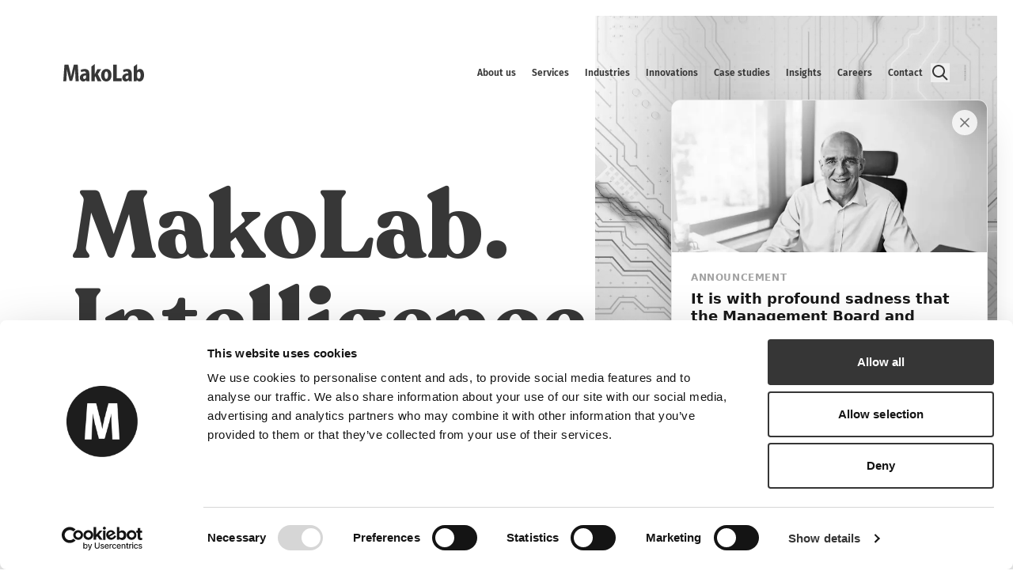

--- FILE ---
content_type: text/html; charset=utf-8
request_url: https://makolab.com/
body_size: 10811
content:
<!DOCTYPE html><html lang="en" class="grayscale"><head><meta charSet="utf-8"/><meta name="viewport" content="width=device-width"/><title>Digital Solutions Project House | MakoLab</title><meta name="description" content="Meet MakoLab, a catalyst for innovation. Your one-stop shop for digital solutions and services, technology consulting, custom software and global 24/7 support."/><meta name="robots" content="index, follow"/><meta property="og:site_name" content="MakoLab"/><meta property="og:url" content="https://makolab.com/"/><meta property="og:type" content="website"/><meta property="og:title" content="Digital Solutions Project House | MakoLab"/><meta property="og:description" content="Meet MakoLab, a catalyst for innovation. Your one-stop shop for digital solutions and services, technology consulting, custom software and global 24/7 support."/><meta property="og:image" content="https://makolab.com/logo.png"/><meta name="twitter:card" content="summary"/><meta property="twitter:domain" content="makolab.com"/><meta property="twitter:url" content="https://makolab.com/"/><meta name="twitter:title" content="Digital Solutions Project House | MakoLab"/><meta name="twitter:description" content="Meet MakoLab, a catalyst for innovation. Your one-stop shop for digital solutions and services, technology consulting, custom software and global 24/7 support."/><meta name="twitter:image" content="https://makolab.com/logo.png"/><link rel="canonical" href="https://makolab.com/"/><link rel="alternate" hrefLang="en" href="https://makolab.com/"/><script type="application/ld+json">{"@context":"https://schema.org","@type":"Organization","url":"https://makolab.com","contactPoint":[{"@type":"ContactPoint","telephone":"+48 42 239 28 50","contactType":"customer service","availableLanguage":["English","Polish"]}]}</script><link rel="preload" as="image" imageSrcSet="/_next/image?url=https%3A%2F%2Fstrapi.makolab.com%2Fuploads%2Fhomehero_13fac575ac.jpg&amp;w=640&amp;q=75 640w, /_next/image?url=https%3A%2F%2Fstrapi.makolab.com%2Fuploads%2Fhomehero_13fac575ac.jpg&amp;w=750&amp;q=75 750w, /_next/image?url=https%3A%2F%2Fstrapi.makolab.com%2Fuploads%2Fhomehero_13fac575ac.jpg&amp;w=828&amp;q=75 828w, /_next/image?url=https%3A%2F%2Fstrapi.makolab.com%2Fuploads%2Fhomehero_13fac575ac.jpg&amp;w=1080&amp;q=75 1080w, /_next/image?url=https%3A%2F%2Fstrapi.makolab.com%2Fuploads%2Fhomehero_13fac575ac.jpg&amp;w=1200&amp;q=75 1200w, /_next/image?url=https%3A%2F%2Fstrapi.makolab.com%2Fuploads%2Fhomehero_13fac575ac.jpg&amp;w=1920&amp;q=75 1920w, /_next/image?url=https%3A%2F%2Fstrapi.makolab.com%2Fuploads%2Fhomehero_13fac575ac.jpg&amp;w=2048&amp;q=75 2048w, /_next/image?url=https%3A%2F%2Fstrapi.makolab.com%2Fuploads%2Fhomehero_13fac575ac.jpg&amp;w=3840&amp;q=75 3840w" imageSizes="100vw" fetchPriority="high"/><link rel="preload" href="https://strapi.makolab.com/uploads/Maspex_logo_200px_white_a61c347c42.svg" as="image" fetchPriority="high"/><link rel="preload" as="image" imageSrcSet="/_next/image?url=https%3A%2F%2Fstrapi.makolab.com%2Fuploads%2Fpexels_sheenawood_574111_flip_f2544649dc.jpg&amp;w=640&amp;q=75 640w, /_next/image?url=https%3A%2F%2Fstrapi.makolab.com%2Fuploads%2Fpexels_sheenawood_574111_flip_f2544649dc.jpg&amp;w=750&amp;q=75 750w, /_next/image?url=https%3A%2F%2Fstrapi.makolab.com%2Fuploads%2Fpexels_sheenawood_574111_flip_f2544649dc.jpg&amp;w=828&amp;q=75 828w, /_next/image?url=https%3A%2F%2Fstrapi.makolab.com%2Fuploads%2Fpexels_sheenawood_574111_flip_f2544649dc.jpg&amp;w=1080&amp;q=75 1080w, /_next/image?url=https%3A%2F%2Fstrapi.makolab.com%2Fuploads%2Fpexels_sheenawood_574111_flip_f2544649dc.jpg&amp;w=1200&amp;q=75 1200w, /_next/image?url=https%3A%2F%2Fstrapi.makolab.com%2Fuploads%2Fpexels_sheenawood_574111_flip_f2544649dc.jpg&amp;w=1920&amp;q=75 1920w, /_next/image?url=https%3A%2F%2Fstrapi.makolab.com%2Fuploads%2Fpexels_sheenawood_574111_flip_f2544649dc.jpg&amp;w=2048&amp;q=75 2048w, /_next/image?url=https%3A%2F%2Fstrapi.makolab.com%2Fuploads%2Fpexels_sheenawood_574111_flip_f2544649dc.jpg&amp;w=3840&amp;q=75 3840w" imageSizes="100vw" fetchPriority="high"/><link rel="preload" href="https://strapi.makolab.com/uploads/Puzzler_white_780d9fb1ea.svg" as="image" fetchPriority="high"/><link rel="preload" as="image" imageSrcSet="/_next/image?url=https%3A%2F%2Fstrapi.makolab.com%2Fuploads%2FPuzzzler_hero_8e17be2029.jpg&amp;w=640&amp;q=75 640w, /_next/image?url=https%3A%2F%2Fstrapi.makolab.com%2Fuploads%2FPuzzzler_hero_8e17be2029.jpg&amp;w=750&amp;q=75 750w, /_next/image?url=https%3A%2F%2Fstrapi.makolab.com%2Fuploads%2FPuzzzler_hero_8e17be2029.jpg&amp;w=828&amp;q=75 828w, /_next/image?url=https%3A%2F%2Fstrapi.makolab.com%2Fuploads%2FPuzzzler_hero_8e17be2029.jpg&amp;w=1080&amp;q=75 1080w, /_next/image?url=https%3A%2F%2Fstrapi.makolab.com%2Fuploads%2FPuzzzler_hero_8e17be2029.jpg&amp;w=1200&amp;q=75 1200w, /_next/image?url=https%3A%2F%2Fstrapi.makolab.com%2Fuploads%2FPuzzzler_hero_8e17be2029.jpg&amp;w=1920&amp;q=75 1920w, /_next/image?url=https%3A%2F%2Fstrapi.makolab.com%2Fuploads%2FPuzzzler_hero_8e17be2029.jpg&amp;w=2048&amp;q=75 2048w, /_next/image?url=https%3A%2F%2Fstrapi.makolab.com%2Fuploads%2FPuzzzler_hero_8e17be2029.jpg&amp;w=3840&amp;q=75 3840w" imageSizes="100vw" fetchPriority="high"/><link rel="preload" href="https://strapi.makolab.com/uploads/confidential_white_f5414087dd.svg" as="image" fetchPriority="high"/><link rel="preload" as="image" imageSrcSet="/_next/image?url=https%3A%2F%2Fstrapi.makolab.com%2Fuploads%2Fimage_auto_accident_involving_two_cars_1_44f453924a.jpg&amp;w=640&amp;q=75 640w, /_next/image?url=https%3A%2F%2Fstrapi.makolab.com%2Fuploads%2Fimage_auto_accident_involving_two_cars_1_44f453924a.jpg&amp;w=750&amp;q=75 750w, /_next/image?url=https%3A%2F%2Fstrapi.makolab.com%2Fuploads%2Fimage_auto_accident_involving_two_cars_1_44f453924a.jpg&amp;w=828&amp;q=75 828w, /_next/image?url=https%3A%2F%2Fstrapi.makolab.com%2Fuploads%2Fimage_auto_accident_involving_two_cars_1_44f453924a.jpg&amp;w=1080&amp;q=75 1080w, /_next/image?url=https%3A%2F%2Fstrapi.makolab.com%2Fuploads%2Fimage_auto_accident_involving_two_cars_1_44f453924a.jpg&amp;w=1200&amp;q=75 1200w, /_next/image?url=https%3A%2F%2Fstrapi.makolab.com%2Fuploads%2Fimage_auto_accident_involving_two_cars_1_44f453924a.jpg&amp;w=1920&amp;q=75 1920w, /_next/image?url=https%3A%2F%2Fstrapi.makolab.com%2Fuploads%2Fimage_auto_accident_involving_two_cars_1_44f453924a.jpg&amp;w=2048&amp;q=75 2048w, /_next/image?url=https%3A%2F%2Fstrapi.makolab.com%2Fuploads%2Fimage_auto_accident_involving_two_cars_1_44f453924a.jpg&amp;w=3840&amp;q=75 3840w" imageSizes="100vw" fetchPriority="high"/><meta name="next-head-count" content="27"/><link data-next-font="" rel="preconnect" href="/" crossorigin="anonymous"/><script id="utm-capture" data-nscript="beforeInteractive">
						(function() {
							window.dataLayer = window.dataLayer || [];
							var params = new URLSearchParams(window.location.search);
							var utmParams = {};
							['utm_source', 'utm_medium', 'utm_campaign', 'utm_term', 'utm_content'].forEach(function(key) {
								var value = params.get(key);
								if (value) {
									utmParams[key] = value;
									sessionStorage.setItem(key, value);
								} else {
									var stored = sessionStorage.getItem(key);
									if (stored) utmParams[key] = stored;
								}
							});
							if (Object.keys(utmParams).length > 0) {
								window.dataLayer.push(utmParams);
							}
						})();
					</script><link rel="preload" href="/_next/static/css/4463ee25c5080114.css" as="style" crossorigin=""/><link rel="stylesheet" href="/_next/static/css/4463ee25c5080114.css" crossorigin="" data-n-g=""/><noscript data-n-css=""></noscript><script defer="" crossorigin="" nomodule="" src="/_next/static/chunks/polyfills-c67a75d1b6f99dc8.js"></script><script src="/_next/static/chunks/webpack-29d2a143d63a30a9.js" defer="" crossorigin=""></script><script src="/_next/static/chunks/framework-5bdeb0468fff4925.js" defer="" crossorigin=""></script><script src="/_next/static/chunks/main-4b757eab77cd0a0a.js" defer="" crossorigin=""></script><script src="/_next/static/chunks/pages/_app-9a971ce338fc7000.js" defer="" crossorigin=""></script><script src="/_next/static/chunks/299-daa7c8aec009e31b.js" defer="" crossorigin=""></script><script src="/_next/static/chunks/353-5587eba4154cc96f.js" defer="" crossorigin=""></script><script src="/_next/static/chunks/163-305b30e12a3bd0fc.js" defer="" crossorigin=""></script><script src="/_next/static/chunks/pages/index-c54a373be03d647f.js" defer="" crossorigin=""></script><script src="/_next/static/rxIC9LRwxKii5UfvyBSTc/_buildManifest.js" defer="" crossorigin=""></script><script src="/_next/static/rxIC9LRwxKii5UfvyBSTc/_ssgManifest.js" defer="" crossorigin=""></script></head><body><noscript><iframe src="https://www.googletagmanager.com/ns.html?id=GTM-5F28LH" height="0" width="0" style="display:none;visibility:hidden"></iframe></noscript><div id="__next"><noscript><img height="1" width="1" class="hidden" alt="" src="https://dc.ads.linkedin.com/collect/?pid=6957721&amp;fmt=gif"/></noscript><nav id="navigation" class="  lg:pb-xxs lg:pt-l fixed left-0 top-0 z-50 w-full p-0 transition-all duration-300 md:px-s md:py-xs lg:px-l" data-test-id="nav"><div style="padding-right:unset" class="flex w-full flex-col md:mx-auto md:h-auto md:max-w-content md:justify-between md:gap-s lg:flex-row lg:items-center"><div class="flex w-full items-center justify-between gap-s p-xs md:w-auto md:justify-start md:p-0 lg:justify-between"><a href="/"><svg xmlns="http://www.w3.org/2000/svg" width="102" height="22" viewBox="0 0 102 22" class="lg:fill-blue-dark-100 fill-blue-dark-100"><path fill-rule="evenodd" clip-rule="evenodd" d="M18.2792 0.742931L19.5214 21.719H15.5323L15.1788 14.1567C15.0677 11.9649 14.9566 9.18015 14.9869 6.64038H14.9061C14.4214 9.04016 13.7447 11.7399 13.2297 13.6557L11.1493 21.37H7.98831L6.0695 13.7607C5.56455 11.8029 4.95861 9.07616 4.56475 6.64038H4.50416C4.43346 9.12216 4.29208 11.9539 4.17089 14.2037L3.79723 21.72H0L1.44416 0.743931H6.45326L8.25089 8.14325C8.85683 10.718 9.43247 13.1308 9.84653 15.5316H9.92732C10.3212 13.1778 10.8463 10.684 11.4826 8.13225L13.3408 0.743931H18.2792V0.742931ZM32.9026 18.1653C32.8787 19.3546 32.9564 20.5437 33.1348 21.72H29.2669L29.0144 20.2051H28.9337C28.4244 20.9184 27.6994 21.453 26.8634 21.732C26.3371 21.9115 25.784 22.0021 25.2273 22C24.0205 21.9889 22.8719 21.4846 22.0534 20.6065C21.235 19.7283 20.8193 18.5543 20.9049 17.3624C20.9049 13.9247 23.5206 12.1769 26.8634 11.7459C27.4226 11.6746 27.986 11.6395 28.5499 11.6409V11.3469C28.6114 10.3469 27.8692 9.47524 26.8634 9.36613C26.6398 9.32811 26.4135 9.30871 26.1867 9.30814C24.9561 9.30796 23.7497 9.64691 22.7026 10.287L21.9249 7.44331C23.4474 6.64602 25.1411 6.22251 26.8634 6.20843H27.0653C31.8624 6.20843 32.9026 9.37813 32.9026 12.6178V18.1653ZM28.6812 14.3657C28.0666 14.3621 27.4546 14.4446 26.8634 14.6106C25.7755 14.8412 25.0101 15.8095 25.0455 16.9104C25.0455 18.3203 25.8737 18.8912 26.6513 18.8912C26.7222 18.8933 26.7931 18.8896 26.8634 18.8803C27.6848 18.7922 28.3711 18.2214 28.6004 17.4354C28.6555 17.1943 28.6826 16.9477 28.6812 16.7005V14.3707V14.3657ZM47.8794 6.4864H43.0218L40.6788 11.055C40.3859 11.6489 40.1031 12.2789 39.8002 13.0708H39.7295V0L35.4374 3.13471V21.719H39.7295V16.8474L40.6081 15.4616L43.2843 21.719H48.2631L43.5772 12.7918L47.8794 6.4864ZM60.8768 14.0147C60.8768 20.0981 57.2109 21.997 54.3326 21.997H54.2923C50.394 21.986 47.7683 19.0972 47.7683 14.1657C47.7683 8.96617 50.7071 6.27642 54.2923 6.20642H54.4437C58.4025 6.20842 60.8768 9.29914 60.8768 14.0157V14.0147ZM56.5039 14.0737C56.5039 11.9179 55.9788 9.40113 54.3428 9.40113H54.2923C52.5754 9.44712 52.0907 11.9419 52.0907 14.0857C52.0907 16.6495 52.7168 18.7583 54.2923 18.8053H54.3932C55.8879 18.8063 56.5039 16.4755 56.5039 14.0747V14.0737ZM67.4109 0.741931H63.0885V21.719H73.7833V18.0833H67.4109V0.742931V0.741931ZM86.4576 18.1643C86.4388 19.3535 86.5164 20.5422 86.6899 21.719H82.8219L82.5796 20.2041H82.5089C81.9936 20.9158 81.266 21.4497 80.4285 21.731C79.9054 21.9097 79.3558 22.0003 78.8025 21.999C77.5926 21.9922 76.4394 21.49 75.6168 20.6114C74.7941 19.7329 74.3754 18.5565 74.46 17.3614C74.46 13.9237 77.0857 12.1759 80.4285 11.7449C80.9878 11.6736 81.5511 11.6385 82.115 11.6399V11.3469C82.1724 10.3483 81.4323 9.47908 80.4285 9.36613C80.205 9.32811 79.9786 9.30871 79.7519 9.30814C78.5214 9.30937 77.3154 9.64822 76.2677 10.287L75.48 7.44331C77.0056 6.64487 78.7029 6.22134 80.4285 6.20843H80.6305C85.4174 6.20843 86.4576 9.37813 86.4576 12.6178V18.1653V18.1643ZM82.2362 14.3647C81.625 14.3618 81.0164 14.4443 80.4285 14.6096C79.3384 14.839 78.5694 15.8065 78.6006 16.9094C78.5188 17.3896 78.6489 17.8814 78.9579 18.2602C79.2669 18.639 79.7251 18.8684 80.2164 18.8902C80.2873 18.8923 80.3582 18.8886 80.4285 18.8793C81.2488 18.7935 81.9332 18.2209 82.1554 17.4344C82.2155 17.1941 82.2427 16.9469 82.2362 16.6995V14.3697V14.3647ZM102 13.7237C102 19.1232 99.4247 21.997 96.3546 21.997C96.0631 21.9994 95.772 21.9723 95.4861 21.916C94.3189 21.6635 93.337 20.8873 92.8301 19.8162H92.7594L92.5372 21.716H88.8712C88.9318 20.4801 88.9924 18.7323 88.9924 17.1954V3.1967L93.3047 0V8.13425H93.3552C93.8554 7.35403 94.6059 6.76279 95.4861 6.4554C95.9797 6.28669 96.4991 6.20414 97.0211 6.21142C100.223 6.20843 102.01 9.46012 102 13.7257V13.7237ZM97.6877 14.0027C97.6877 11.5679 96.9808 9.86609 95.4861 9.7261H95.2841C94.3538 9.82484 93.5988 10.5155 93.4259 11.4259C93.3494 11.7231 93.3087 12.0282 93.3047 12.3349V15.9235C93.3024 16.2382 93.3432 16.5516 93.4259 16.8554C93.582 17.7771 94.362 18.4687 95.3043 18.5213C95.3652 18.5227 95.426 18.5187 95.4861 18.5093C96.9505 18.3863 97.6877 16.7544 97.6877 14.0047V14.0027Z"></path></svg></a><div class="hidden md:block"></div><div class="flex gap-xxs md:hidden"><button><svg width="24" height="24" viewBox="0 0 24 24" fill="none" xmlns="http://www.w3.org/2000/svg" class="fill-blue-dark-100"><path fill-rule="evenodd" clip-rule="evenodd" d="M10 2C14.4183 2 18 5.58172 18 10C18 11.8487 17.3729 13.551 16.3199 14.9056L21.7071 20.2929L20.2929 21.7071L14.9056 16.3199C13.551 17.3729 11.8487 18 10 18C5.58172 18 2 14.4183 2 10C2 5.58172 5.58172 2 10 2ZM10 4C6.68629 4 4 6.68629 4 10C4 13.3137 6.68629 16 10 16C13.3137 16 16 13.3137 16 10C16 6.68629 13.3137 4 10 4Z"></path></svg></button><button><div class="flex flex-col gap-[3px]"><div class="h-4xs w-[14px] origin-[0%_0%] bg-black transition-transform "></div><div class="h-4xs w-[14px] bg-black transition-transform "></div><div class="h-4xs w-[14px] origin-[0%_100%] bg-black transition-transform "></div></div></button></div></div><ul class="hidden md:flex md:flex-row md:items-center md:justify-between md:gap-xs lg:justify-normal" data-test-id="nav-container"><li class="flex" data-test-id="nav-item"><a class=" lg:text-blue-dark-100 text-blue-dark-100 typography-menu-link mx-xs my-3xs md:mx-3xs md:my-0 md:w-auto" href="/about-us">About us</a></li><li class="flex" data-test-id="nav-item"><a class=" lg:text-blue-dark-100 text-blue-dark-100 typography-menu-link mx-xs my-3xs md:mx-3xs md:my-0 md:w-auto" href="/services">Services</a></li><li class="flex" data-test-id="nav-item"><a class=" lg:text-blue-dark-100 text-blue-dark-100 typography-menu-link mx-xs my-3xs md:mx-3xs md:my-0 md:w-auto" href="/industries">Industries</a></li><li class="flex" data-test-id="nav-item"><a class=" lg:text-blue-dark-100 text-blue-dark-100 typography-menu-link mx-xs my-3xs md:mx-3xs md:my-0 md:w-auto" href="/services/ontology-based-AI">Innovations</a></li><li class="flex" data-test-id="nav-item"><a class=" lg:text-blue-dark-100 text-blue-dark-100 typography-menu-link mx-xs my-3xs md:mx-3xs md:my-0 md:w-auto" href="/case-studies">Case studies</a></li><li class="flex" data-test-id="nav-item"><a class=" lg:text-blue-dark-100 text-blue-dark-100 typography-menu-link mx-xs my-3xs md:mx-3xs md:my-0 md:w-auto" href="/insights">Insights</a></li><li class="flex" data-test-id="nav-item"><a class=" lg:text-blue-dark-100 text-blue-dark-100 typography-menu-link mx-xs my-3xs md:mx-3xs md:my-0 md:w-auto" href="/careers">Careers</a></li><li class="flex" data-test-id="nav-item"><a class=" lg:text-blue-dark-100 text-blue-dark-100 typography-menu-link mx-xs my-3xs md:mx-3xs md:my-0 md:w-auto" href="/contact">Contact</a></li><button><svg width="24" height="24" viewBox="0 0 24 24" fill="none" xmlns="http://www.w3.org/2000/svg" class="fill-blue-dark-100"><path fill-rule="evenodd" clip-rule="evenodd" d="M10 2C14.4183 2 18 5.58172 18 10C18 11.8487 17.3729 13.551 16.3199 14.9056L21.7071 20.2929L20.2929 21.7071L14.9056 16.3199C13.551 17.3729 11.8487 18 10 18C5.58172 18 2 14.4183 2 10C2 5.58172 5.58172 2 10 2ZM10 4C6.68629 4 4 6.68629 4 10C4 13.3137 6.68629 16 10 16C13.3137 16 16 13.3137 16 10C16 6.68629 13.3137 4 10 4Z"></path></svg></button></ul><ul class="hidden w-full flex-col md:hidden" data-test-id="nav-container"><li class="flex" data-test-id="nav-item"><a class=" text-blue-dark-100 typography-menu-link mx-xs my-3xs md:mx-3xs md:my-0 md:w-auto" href="/about-us">About us</a></li><li class="flex" data-test-id="nav-item"><a class=" text-blue-dark-100 typography-menu-link mx-xs my-3xs md:mx-3xs md:my-0 md:w-auto" href="/services">Services</a></li><li class="flex" data-test-id="nav-item"><a class=" text-blue-dark-100 typography-menu-link mx-xs my-3xs md:mx-3xs md:my-0 md:w-auto" href="/industries">Industries</a></li><li class="flex" data-test-id="nav-item"><a class=" text-blue-dark-100 typography-menu-link mx-xs my-3xs md:mx-3xs md:my-0 md:w-auto" href="/services/ontology-based-AI">Innovations</a></li><li class="flex" data-test-id="nav-item"><a class=" text-blue-dark-100 typography-menu-link mx-xs my-3xs md:mx-3xs md:my-0 md:w-auto" href="/case-studies">Case studies</a></li><li class="flex" data-test-id="nav-item"><a class=" text-blue-dark-100 typography-menu-link mx-xs my-3xs md:mx-3xs md:my-0 md:w-auto" href="/insights">Insights</a></li><li class="flex" data-test-id="nav-item"><a class=" text-blue-dark-100 typography-menu-link mx-xs my-3xs md:mx-3xs md:my-0 md:w-auto" href="/careers">Careers</a></li><li class="flex" data-test-id="nav-item"><a class=" text-blue-dark-100 typography-menu-link mx-xs my-3xs md:mx-3xs md:my-0 md:w-auto" href="/contact">Contact</a></li><li class="flex px-3xs py-4xs" data-test-id="nav-item"><a target="_self" href="/book-a-meeting?previousPath=%2F"><button type="button" class="typography-button flex h-[44px] items-center whitespace-nowrap rounded-16 px-xxs py-3xs text-center transition-all focus:ring bg-blue-dark-100 text-white hover:bg-yellow-100 hover:text-blue-dark-100 ">Book a meeting</button></a></li></ul></div></nav><div><div class="mt-[84px] flex flex-col gap-m px-3xs py-xxs md:mt-[146px] md:gap-l md:px-xxs md:pt-xs lg:mt-0 lg:flex-row lg:gap-xxs lg:pl-l lg:pr-xxs lg:pt-xxs" data-test-id="hero-banner"><div class="flex items-center lg:flex-1 lg:pt-[104px]"><h1 class="flex w-full flex-wrap"><span class="typography-hero-display w-full"><span class=" box-decoration-clone px-3xs">MakoLab.</span></span><span class="typography-hero-display w-full"><span class=" box-decoration-clone px-3xs">Intelligence</span></span><span class="typography-hero-display w-full"><span class=" box-decoration-clone px-3xs">amplified</span></span></h1></div><div class="relative flex min-h-[480px] flex-col justify-end md:min-h-[520px] lg:min-h-[calc(100vh-40px)] lg:flex-1"><img alt="" fetchPriority="high" decoding="async" data-nimg="fill" class="-z-10 size-full object-cover" style="position:absolute;height:100%;width:100%;left:0;top:0;right:0;bottom:0;color:transparent" sizes="100vw" srcSet="/_next/image?url=https%3A%2F%2Fstrapi.makolab.com%2Fuploads%2Fhomehero_13fac575ac.jpg&amp;w=640&amp;q=75 640w, /_next/image?url=https%3A%2F%2Fstrapi.makolab.com%2Fuploads%2Fhomehero_13fac575ac.jpg&amp;w=750&amp;q=75 750w, /_next/image?url=https%3A%2F%2Fstrapi.makolab.com%2Fuploads%2Fhomehero_13fac575ac.jpg&amp;w=828&amp;q=75 828w, /_next/image?url=https%3A%2F%2Fstrapi.makolab.com%2Fuploads%2Fhomehero_13fac575ac.jpg&amp;w=1080&amp;q=75 1080w, /_next/image?url=https%3A%2F%2Fstrapi.makolab.com%2Fuploads%2Fhomehero_13fac575ac.jpg&amp;w=1200&amp;q=75 1200w, /_next/image?url=https%3A%2F%2Fstrapi.makolab.com%2Fuploads%2Fhomehero_13fac575ac.jpg&amp;w=1920&amp;q=75 1920w, /_next/image?url=https%3A%2F%2Fstrapi.makolab.com%2Fuploads%2Fhomehero_13fac575ac.jpg&amp;w=2048&amp;q=75 2048w, /_next/image?url=https%3A%2F%2Fstrapi.makolab.com%2Fuploads%2Fhomehero_13fac575ac.jpg&amp;w=3840&amp;q=75 3840w" src="/_next/image?url=https%3A%2F%2Fstrapi.makolab.com%2Fuploads%2Fhomehero_13fac575ac.jpg&amp;w=3840&amp;q=75"/></div></div><div class="px-xs md:px-s lg:px-l "><div class="mx-auto flex max-w-content flex-col "><div class="flex flex-col gap-m py-m md:gap-l md:py-l lg:py-xl"><div class="typography-subheader text-blue-dark-100">Intelligence amplified lies at the heart of our vision. A pioneering approach which MakoLab has been developing since 2008, intelligence amplified is much more than artificial intelligence. It is technology infused with human expertise to drive innovation and efficiency.
With intelligence amplified at our command we:</div><div class="flex max-w-text flex-col gap-s"><div class="flex flex-col items-start gap-xxs md:flex-row md:items-center md:gap-xs lg:gap-s"><div><img alt="" loading="lazy" width="48" height="48" decoding="async" data-nimg="1" style="color:transparent" src="https://strapi.makolab.com/uploads/Connected_94202d0bdc.svg"/></div><div class="typography-header text-blue-dark-100">create smarter solutions, with game-changing features</div></div><div class="flex flex-col items-start gap-xxs md:flex-row md:items-center md:gap-xs lg:gap-s"><div><img alt="" loading="lazy" width="48" height="48" decoding="async" data-nimg="1" style="color:transparent" src="https://strapi.makolab.com/uploads/Diversity_723a7573d2.svg"/></div><div class="typography-header text-blue-dark-100">use automation to enhance the delivery of top-quality software</div></div><div class="flex flex-col items-start gap-xxs md:flex-row md:items-center md:gap-xs lg:gap-s"><div><img alt="" loading="lazy" width="48" height="48" decoding="async" data-nimg="1" style="color:transparent" src="https://strapi.makolab.com/uploads/Star_9c76378047.svg"/></div><div class="typography-header text-blue-dark-100">produce the results that meet our clients’ needs quicker than ever</div></div></div><div class="typography-lead text-blue-dark-100">Intelligence amplified is not about replacing human intelligence, but empowering it. The tools we harness to augment our teams’ capabilities include machine learning, large language models and symbolic artificial intelligence techniques. The outcome is more rapid project development, even better quality assurance, faster deployment and optimised software maintenance.</div></div><div class="flex flex-col gap-m pb-m pt-xs md:gap-l md:pb-l md:pt-s lg:pb-xl lg:pt-m" data-test-id="areas-of-expertise-container"><div class="flex max-w-text flex-col gap-s"><h2 class="typography-display-sans text-blue-dark-100">Our areas of expertise</h2><h3 class="typography-subheader whitespace-pre-wrap text-blue-dark-100">We will provide comprehensive support throughout the lifecycle of your project, helping to bring it in on time, within budget and in line with your requirements.</h3></div><div class="flex flex-col gap-m md:gap-l"><div class="grid grid-cols-1 gap-s sm:grid-cols-2 md:gap-m lg:grid-cols-3"><div class="flex flex-col gap-xxs" data-test-id="areas-of-expertise-item"><img alt="" loading="lazy" width="48" height="48" decoding="async" data-nimg="1" class="h-[48px]" style="color:transparent" src="https://strapi.makolab.com/uploads/Union_077e5c80b3.svg"/><div class="typography-header text-blue-dark-100 md:min-h-[104px]">User-inspired digital solutions</div><p class="typography-lead text-blue-dark-100">Crafting people-first, UX-driven business solutions </p></div><div class="flex flex-col gap-xxs" data-test-id="areas-of-expertise-item"><img alt="" loading="lazy" width="48" height="48" decoding="async" data-nimg="1" class="h-[48px]" style="color:transparent" src="https://strapi.makolab.com/uploads/Quality_e43b181de0.svg"/><div class="typography-header text-blue-dark-100 md:min-h-[104px]">Quality assurance</div><p class="typography-lead text-blue-dark-100">Ensuring quality through domain-driven design and automation</p></div><div class="flex flex-col gap-xxs" data-test-id="areas-of-expertise-item"><img alt="" loading="lazy" width="48" height="48" decoding="async" data-nimg="1" class="h-[48px]" style="color:transparent" src="https://strapi.makolab.com/uploads/Human_AI_8d4017ea38.svg"/><div class="typography-header text-blue-dark-100 md:min-h-[104px]">Human-AI interactions</div><p class="typography-lead text-blue-dark-100">Harnessing the power of AI and the human touch</p></div><div class="flex flex-col gap-xxs" data-test-id="areas-of-expertise-item"><img alt="" loading="lazy" width="48" height="48" decoding="async" data-nimg="1" class="h-[48px]" style="color:transparent" src="https://strapi.makolab.com/uploads/ontology_ea3f701eb0.svg"/><div class="typography-header text-blue-dark-100 md:min-h-[104px]">Semantic web and ontologies</div><p class="typography-lead text-blue-dark-100">Translating industry standards for data sharing</p></div><div class="flex flex-col gap-xxs" data-test-id="areas-of-expertise-item"><img alt="" loading="lazy" width="48" height="48" decoding="async" data-nimg="1" class="h-[48px]" style="color:transparent" src="https://strapi.makolab.com/uploads/Connected_94202d0bdc.svg"/><div class="typography-header text-blue-dark-100 md:min-h-[104px]">Connected experiences</div><p class="typography-lead text-blue-dark-100">Pioneering connected digital experiences </p></div><div class="flex flex-col gap-xxs" data-test-id="areas-of-expertise-item"><img alt="" loading="lazy" width="48" height="48" decoding="async" data-nimg="1" class="h-[48px]" style="color:transparent" src="https://strapi.makolab.com/uploads/infinity_4948cb0f29.svg"/><div class="typography-header text-blue-dark-100 md:min-h-[104px]">Global rollouts and 24/7 support</div><p class="typography-lead text-blue-dark-100">Ensuring that digital projects succeed across the world and around the clock</p></div></div><div class="flex flex-col gap-3xs md:flex-row md:items-center md:gap-xs items-end self-end"><div class="text-blue-dark-100 typography-paragraph pr-3xs text-right md:pr-0 md:text-left ">Explore our</div><a target="_self" href="/services"><button type="button" class="typography-button flex h-[44px] items-center whitespace-nowrap rounded-16 px-xxs py-3xs text-center transition-all focus:ring bg-blue-dark-100 text-white hover:bg-yellow-100 hover:text-blue-dark-100 ">Services</button></a></div></div></div><div class="flex flex-col gap-m pb-m pt-xs md:gap-l md:pb-l md:pt-s lg:pb-xl lg:pt-m"><div class="flex flex-col gap-s"><h3 class="typography-display-sans max-w-text">Our value proposition</h3></div><div class="grid grid-cols-1 gap-m md:gap-l"><div class="grid grid-cols-1  md:grid-cols-4 gap-m"><div class="flex flex-col gap-xxs undefined" data-test-id="our-values-item"><img alt="International icon" loading="lazy" width="48" height="48" decoding="async" data-nimg="1" class="min-h-[48px]" style="color:transparent" src="https://strapi.makolab.com/uploads/International_d49e6df65f.svg"/><div class="typography-header overflow-hidden text-blue-dark-100 md:h-[104px]">A customer-centric approach</div><p class="typography-lead text-blue-dark-100">We focus on supporting our clients by providing their customers with the very best experience. Our solutions simplify the process of making business decisions and help to build brand loyalty. </p></div><div class="flex flex-col gap-xxs undefined" data-test-id="our-values-item"><img alt="Diversity icon" loading="lazy" width="48" height="48" decoding="async" data-nimg="1" class="min-h-[48px]" style="color:transparent" src="https://strapi.makolab.com/uploads/Diversity_152c73509b.svg"/><div class="typography-header overflow-hidden text-blue-dark-100 md:h-[104px]">Monetisation life cycle solutions</div><p class="typography-lead text-blue-dark-100">We design IT solutions which allow our clients to achieve real business benefits at every stage of their journey with us, from building visibility and brand awareness to aftersales support. </p></div><div class="flex flex-col gap-xxs undefined" data-test-id="our-values-item"><img alt="Tick icon" loading="lazy" width="48" height="48" decoding="async" data-nimg="1" class="min-h-[48px]" style="color:transparent" src="https://strapi.makolab.com/uploads/tick_ef39d2ea7e.svg"/><div class="typography-header overflow-hidden text-blue-dark-100 md:h-[104px]">Fast value delivery</div><p class="typography-lead text-blue-dark-100">We are agile. We adapt easily and swiftly to the shifting realities of business and changes to projects. Our driving purpose is to deliver solutions featuring the expected business values and to bring our projects in on time.</p></div><div class="flex flex-col gap-xxs undefined" data-test-id="our-values-item"><img alt="" loading="lazy" width="48" height="48" decoding="async" data-nimg="1" class="min-h-[48px]" style="color:transparent" src="https://strapi.makolab.com/uploads/Brain_Up_fcbba897e3.svg"/><div class="typography-header overflow-hidden text-blue-dark-100 md:h-[104px]">Intelligence amplified</div><p class="typography-lead text-blue-dark-100">In essence, intelligence amplified is akin to artificial intelligence, but with the human factor. It is technology and human expertise fused in order to drive innovation and efficiency.</p></div></div></div></div><div class="pb-m pt-xs md:pb-l md:pt-s lg:pb-xl lg:pt-m" data-test-id="cs-container"><div class="flex flex-col gap-m md:gap-l"><div class="flex max-w-text flex-col gap-m md:gap-l"><div class="flex flex-col gap-s"><h2 data-test-id="section-title" class="typography-display">We build top-notch digital experiences.</h2><h3 data-test-id="section-subtitle" class="whitespace-pre-wrap	typography-subheader">For more than 30 years, we have worked to build MakoLab’s brand, offering top-quality services. Here are the results of some of our recent partnerships. </h3></div></div><div class="container max-w-content"><div class="flex flex-col gap-4xs lg:flex-row"><div class="relative w-full md:min-h-[438px] lg:min-h-[552px]" data-test-id="case-studies-element"><a class="flex h-full flex-col items-start gap-m px-s py-xs md:px-m md:py-s lg:px-l lg:py-m bg-black-30 cursor-pointer" data-test-id="image-text-btn" href="/case-studies/maspex-case-study"><div><img alt="" fetchPriority="high" width="90" height="0" decoding="async" data-nimg="1" class="h-20" style="color:transparent" src="https://strapi.makolab.com/uploads/Maspex_logo_200px_white_a61c347c42.svg"/></div><img alt="" fetchPriority="high" decoding="async" data-nimg="fill" class="-z-10" style="position:absolute;height:100%;width:100%;left:0;top:0;right:0;bottom:0;object-fit:cover;color:transparent" sizes="100vw" srcSet="/_next/image?url=https%3A%2F%2Fstrapi.makolab.com%2Fuploads%2Fpexels_sheenawood_574111_flip_f2544649dc.jpg&amp;w=640&amp;q=75 640w, /_next/image?url=https%3A%2F%2Fstrapi.makolab.com%2Fuploads%2Fpexels_sheenawood_574111_flip_f2544649dc.jpg&amp;w=750&amp;q=75 750w, /_next/image?url=https%3A%2F%2Fstrapi.makolab.com%2Fuploads%2Fpexels_sheenawood_574111_flip_f2544649dc.jpg&amp;w=828&amp;q=75 828w, /_next/image?url=https%3A%2F%2Fstrapi.makolab.com%2Fuploads%2Fpexels_sheenawood_574111_flip_f2544649dc.jpg&amp;w=1080&amp;q=75 1080w, /_next/image?url=https%3A%2F%2Fstrapi.makolab.com%2Fuploads%2Fpexels_sheenawood_574111_flip_f2544649dc.jpg&amp;w=1200&amp;q=75 1200w, /_next/image?url=https%3A%2F%2Fstrapi.makolab.com%2Fuploads%2Fpexels_sheenawood_574111_flip_f2544649dc.jpg&amp;w=1920&amp;q=75 1920w, /_next/image?url=https%3A%2F%2Fstrapi.makolab.com%2Fuploads%2Fpexels_sheenawood_574111_flip_f2544649dc.jpg&amp;w=2048&amp;q=75 2048w, /_next/image?url=https%3A%2F%2Fstrapi.makolab.com%2Fuploads%2Fpexels_sheenawood_574111_flip_f2544649dc.jpg&amp;w=3840&amp;q=75 3840w" src="/_next/image?url=https%3A%2F%2Fstrapi.makolab.com%2Fuploads%2Fpexels_sheenawood_574111_flip_f2544649dc.jpg&amp;w=3840&amp;q=75"/><div class="flex h-full flex-col gap-xs md:gap-s lg:gap-m"><div class="flex flex-col gap-xs"><div class="text-white typography-header min-h-[210px] md:min-h-[144px] lg:min-h-0">An AI-powered culinary assistant for Maspex Group</div><p class="text-white typography-lead">AI, chatbot</p></div><div class="mt-auto"><div class="flex items-start"><div class="flex items-center justify-start gap-3xs text-white fill-white"><svg width="16" height="2" viewBox="0 0 16 2" xmlns="http://www.w3.org/2000/svg"><rect width="16" height="2"></rect></svg><div class="typography-lead-link">Learn more</div></div></div></div></div></a></div><div class="relative w-full md:min-h-[438px] lg:min-h-[552px]" data-test-id="case-studies-element"><a class="flex h-full flex-col items-start gap-m px-s py-xs md:px-m md:py-s lg:px-l lg:py-m bg-black-30 cursor-pointer" data-test-id="image-text-btn" href="/case-studies/puzzler-media-case-study"><div><img alt="" fetchPriority="high" width="90" height="0" decoding="async" data-nimg="1" class="h-20" style="color:transparent" src="https://strapi.makolab.com/uploads/Puzzler_white_780d9fb1ea.svg"/></div><img alt="" fetchPriority="high" decoding="async" data-nimg="fill" class="-z-10" style="position:absolute;height:100%;width:100%;left:0;top:0;right:0;bottom:0;object-fit:cover;color:transparent" sizes="100vw" srcSet="/_next/image?url=https%3A%2F%2Fstrapi.makolab.com%2Fuploads%2FPuzzzler_hero_8e17be2029.jpg&amp;w=640&amp;q=75 640w, /_next/image?url=https%3A%2F%2Fstrapi.makolab.com%2Fuploads%2FPuzzzler_hero_8e17be2029.jpg&amp;w=750&amp;q=75 750w, /_next/image?url=https%3A%2F%2Fstrapi.makolab.com%2Fuploads%2FPuzzzler_hero_8e17be2029.jpg&amp;w=828&amp;q=75 828w, /_next/image?url=https%3A%2F%2Fstrapi.makolab.com%2Fuploads%2FPuzzzler_hero_8e17be2029.jpg&amp;w=1080&amp;q=75 1080w, /_next/image?url=https%3A%2F%2Fstrapi.makolab.com%2Fuploads%2FPuzzzler_hero_8e17be2029.jpg&amp;w=1200&amp;q=75 1200w, /_next/image?url=https%3A%2F%2Fstrapi.makolab.com%2Fuploads%2FPuzzzler_hero_8e17be2029.jpg&amp;w=1920&amp;q=75 1920w, /_next/image?url=https%3A%2F%2Fstrapi.makolab.com%2Fuploads%2FPuzzzler_hero_8e17be2029.jpg&amp;w=2048&amp;q=75 2048w, /_next/image?url=https%3A%2F%2Fstrapi.makolab.com%2Fuploads%2FPuzzzler_hero_8e17be2029.jpg&amp;w=3840&amp;q=75 3840w" src="/_next/image?url=https%3A%2F%2Fstrapi.makolab.com%2Fuploads%2FPuzzzler_hero_8e17be2029.jpg&amp;w=3840&amp;q=75"/><div class="flex h-full flex-col gap-xs md:gap-s lg:gap-m"><div class="flex flex-col gap-xs"><div class="text-white typography-header min-h-[210px] md:min-h-[144px] lg:min-h-0">Puzzle creation process optimisation</div><p class="text-white typography-lead">Automation, game system integration, puzzle generator, ALPH, Alpha Logic Puzzle Hub, brain teasers, puzzle generator solution</p></div><div class="mt-auto"><div class="flex items-start"><div class="flex items-center justify-start gap-3xs text-white fill-white"><svg width="16" height="2" viewBox="0 0 16 2" xmlns="http://www.w3.org/2000/svg"><rect width="16" height="2"></rect></svg><div class="typography-lead-link">Learn more</div></div></div></div></div></a></div><div class="relative w-full md:min-h-[438px] lg:min-h-[552px]" data-test-id="case-studies-element"><a class="flex h-full flex-col items-start gap-m px-s py-xs md:px-m md:py-s lg:px-l lg:py-m bg-black-30 cursor-pointer" data-test-id="image-text-btn" href="/case-studies/ai-damage-locator"><div><img alt="" fetchPriority="high" width="90" height="0" decoding="async" data-nimg="1" class="h-20" style="color:transparent" src="https://strapi.makolab.com/uploads/confidential_white_f5414087dd.svg"/></div><img alt="" fetchPriority="high" decoding="async" data-nimg="fill" class="-z-10" style="position:absolute;height:100%;width:100%;left:0;top:0;right:0;bottom:0;object-fit:cover;color:transparent" sizes="100vw" srcSet="/_next/image?url=https%3A%2F%2Fstrapi.makolab.com%2Fuploads%2Fimage_auto_accident_involving_two_cars_1_44f453924a.jpg&amp;w=640&amp;q=75 640w, /_next/image?url=https%3A%2F%2Fstrapi.makolab.com%2Fuploads%2Fimage_auto_accident_involving_two_cars_1_44f453924a.jpg&amp;w=750&amp;q=75 750w, /_next/image?url=https%3A%2F%2Fstrapi.makolab.com%2Fuploads%2Fimage_auto_accident_involving_two_cars_1_44f453924a.jpg&amp;w=828&amp;q=75 828w, /_next/image?url=https%3A%2F%2Fstrapi.makolab.com%2Fuploads%2Fimage_auto_accident_involving_two_cars_1_44f453924a.jpg&amp;w=1080&amp;q=75 1080w, /_next/image?url=https%3A%2F%2Fstrapi.makolab.com%2Fuploads%2Fimage_auto_accident_involving_two_cars_1_44f453924a.jpg&amp;w=1200&amp;q=75 1200w, /_next/image?url=https%3A%2F%2Fstrapi.makolab.com%2Fuploads%2Fimage_auto_accident_involving_two_cars_1_44f453924a.jpg&amp;w=1920&amp;q=75 1920w, /_next/image?url=https%3A%2F%2Fstrapi.makolab.com%2Fuploads%2Fimage_auto_accident_involving_two_cars_1_44f453924a.jpg&amp;w=2048&amp;q=75 2048w, /_next/image?url=https%3A%2F%2Fstrapi.makolab.com%2Fuploads%2Fimage_auto_accident_involving_two_cars_1_44f453924a.jpg&amp;w=3840&amp;q=75 3840w" src="/_next/image?url=https%3A%2F%2Fstrapi.makolab.com%2Fuploads%2Fimage_auto_accident_involving_two_cars_1_44f453924a.jpg&amp;w=3840&amp;q=75"/><div class="flex h-full flex-col gap-xs md:gap-s lg:gap-m"><div class="flex flex-col gap-xs"><div class="text-white typography-header min-h-[210px] md:min-h-[144px] lg:min-h-0">An AI damage locator from MakoLab</div><p class="text-white typography-lead">Machine Learning implementation</p></div><div class="mt-auto"><div class="flex items-start"><div class="flex items-center justify-start gap-3xs text-white fill-white"><svg width="16" height="2" viewBox="0 0 16 2" xmlns="http://www.w3.org/2000/svg"><rect width="16" height="2"></rect></svg><div class="typography-lead-link">Learn more</div></div></div></div></div></a></div></div></div><div class="flex flex-col gap-3xs md:flex-row md:items-center md:gap-xs items-end self-end"><div class="text-blue-dark-100 typography-paragraph pr-3xs text-right md:pr-0 md:text-left ">See more</div><a target="_self" href="/case-studies"><button type="button" class="typography-button flex h-[44px] items-center whitespace-nowrap rounded-16 px-xxs py-3xs text-center transition-all focus:ring bg-blue-dark-100 text-white hover:bg-yellow-100 hover:text-blue-dark-100 ">Projects</button></a></div></div></div><section class="flex flex-col gap-m pb-m pt-xs md:pb-l md:pt-s lg:pb-xl lg:pt-m" data-test-id="ia-container"><div class="flex max-w-text flex-col gap-m"><div class="typography-header">AI with the human touch</div><div class="flex flex-col gap-s"><div class="typography-display-sans">Intelligence amplified</div><p class="typography-subheader">Intelligence Amplified represents a suite of innovative solutions designed to elevate the quality of the systems and solutions we create, bringing advanced digital intelligence and intelligent automation into the MakoLab portfolio.</p></div></div><div class="flex flex-col gap-xs bg-blue-dark-100 p-xxs md:gap-s md:p-s" data-test-id="action-box"><div class="inline-flex items-center gap-3xs"><svg width="16" height="2" viewBox="0 0 16 2" xmlns="http://www.w3.org/2000/svg" class="fill-white"><rect width="16" height="2"></rect></svg><div class="typography-paragraph text-white">Explore MakoLab and intelligence amplified</div></div><div class="flex items-center justify-between gap-xxs"><div class="typography-header text-white">Download an article on intelligence amplified</div><a target="_blank" download="" class="shrink-0" href="https://strapi.makolab.com/uploads/ml_intelligence_amplified_2023_10_24_a739a25be3.pdf"><button class="flex items-center justify-center h-[44px] md:h-[64px] w-[44px] md:w-[64px] bg-white hover:bg-yellow-100 fill-blue-dark-100"><svg width="24" height="24" viewBox="0 0 24 24" xmlns="http://www.w3.org/2000/svg"><path fill-rule="evenodd" clip-rule="evenodd" d="M11 10.5852L8.70711 8.29289L7.29289 9.70711L12 14.4142L16.7071 9.70711L15.2929 8.29289L13 10.5852V4H11V10.5852ZM5 16V18H19V16H21V20H3V16H5Z"></path></svg></button></a></div></div></section></div></div></div><div class="px-xs md:px-s lg:px-l "><div class="mx-auto flex max-w-content flex-col "><footer class="flex max-w-content flex-col"><section class="mb-m mt-xs max-w-content md:mb-l md:mt-s lg:mb-xl lg:mt-m"><div class="flex flex-col gap-m md:gap-l"><h2 class="typography-display max-w-text">Let’s talk</h2><div class="flex flex-col gap-s md:flex-wrap md:gap-x-l md:gap-y-m lg:flex-row lg:gap-x-xxl lg:gap-y-m xl:flex-nowrap"><div class="flex flex-col gap-xs md:w-[480px] lg:w-[600px]"><div class="flex flex-col gap-xs"><span class="typography-lead">To spark the conversation, contact us and we’ll get back to you.</span><div class="w-min"><a target="_self" href="/contact"><button type="button" class="typography-button flex h-[44px] items-center whitespace-nowrap rounded-16 px-xxs py-3xs text-center transition-all focus:ring bg-blue-dark-100 text-white hover:bg-yellow-100 hover:text-blue-dark-100 ">Contact us</button></a></div></div></div><div class="flex flex-col gap-m md:flex-row md:gap-l lg:gap-xxl"><div class="flex flex-col gap-xxs"><span class="typography-lead">Call us</span><a class="typography-header whitespace-nowrap" href="tel:+48 42 239 28 50">+48 42 239 28 50</a></div><div class="flex flex-col gap-xxs"><span class="typography-lead">Email us</span><a class="typography-header" href="mailto:office@makolab.com">office@makolab.com</a></div></div></div></div></section><div class="relative mb-l mt-s lg:mb-xl lg:mt-m"><div class="mb-2 flex flex-col lg:flex-row"><div class="mt-0 flex flex-col lg:flex-row"><div class="flex flex-col lg:flex-row lg:items-center"><div class="flex"><img alt="Makolab" loading="lazy" width="76" height="20" decoding="async" data-nimg="1" class="ml-auto opacity-50 lg:hidden" style="color:transparent" src="/Logo@1x.svg"/></div><hr class="mx-auto my-xs h-4xs w-full border-t-2 border-black md:my-s lg:hidden"/><div class="flex flex-col gap-xxs"><div><ul class="flex flex-row flex-wrap gap-x-xs gap-y-3xs font-bold" data-test-id="footer-link-container"><li class="typography-paragraph-link whitespace-nowrap text-blue-dark-100 underline" data-test-id="footer-link-item"><a rel="noopener" href="/services">Services</a></li><li class="typography-paragraph-link whitespace-nowrap text-blue-dark-100 underline" data-test-id="footer-link-item"><a rel="noopener" href="/case-studies">Case studies</a></li><li class="typography-paragraph-link whitespace-nowrap text-blue-dark-100 underline" data-test-id="footer-link-item"><a rel="noopener" href="/insights">Insights</a></li><li class="typography-paragraph-link whitespace-nowrap text-blue-dark-100 underline" data-test-id="footer-link-item"><a rel="noopener" href="/careers">Careers</a></li><li class="typography-paragraph-link whitespace-nowrap text-blue-dark-100 underline" data-test-id="footer-link-item"><a rel="noopener" href="/about-us">About us</a></li><li class="typography-paragraph-link whitespace-nowrap text-blue-dark-100 underline" data-test-id="footer-link-item"><a rel="noopener" href="/contact">Contact</a></li></ul></div><div><ul class="flex flex-row flex-wrap gap-x-xs gap-y-3xs font-bold"><li class="typography-paragraph-link whitespace-nowrap text-blue-dark-50 underline"><a rel="noopener" href="/governance">Governance</a></li><li class="typography-paragraph-link whitespace-nowrap text-blue-dark-50 underline"><a rel="noopener" href="/investor-relations/komunikaty">Investor relations</a></li><li class="typography-paragraph-link whitespace-nowrap text-blue-dark-50 underline"><a rel="noopener" href="/privacy-statement">Privacy statement</a></li><li class="typography-paragraph-link whitespace-nowrap text-blue-dark-50 underline"><a rel="noopener" href="https://whistleblowersoftware.com/secure/9930375f-77e8-4279-b1f4-dc600ef126ee">Whistleblowers&#x27; channel</a></li><li class="typography-paragraph-link whitespace-nowrap text-blue-dark-50 underline"><a rel="noopener" href="/dsa-contact-points">DSA contact points</a></li></ul></div></div></div></div><div class="flex flex-col justify-end gap-xxs lg:ml-auto"><img alt="Makolab" loading="lazy" width="76" height="20" decoding="async" data-nimg="1" class="ml-auto hidden opacity-50 lg:block" style="color:transparent" src="/Logo@1x.svg"/><hr class="mx-auto my-xs h-4xs w-full border-t-2 border-black md:my-s lg:hidden"/><div class="lg:ml-xs"><ul class="mr-0 flex flex-row flex-wrap justify-start gap-3xs font-bold md:gap-x-xxs lg:flex-nowrap lg:justify-end" data-test-id="footer-social-container"><li class="typography-menu-link whitespace-nowrap text-blue-dark-100" data-test-id="footer-social-item"><a target="_blank" rel="noopener" href="https://www.facebook.com/MakoLab.SA">Facebook</a></li><li class="typography-menu-link whitespace-nowrap text-blue-dark-100" data-test-id="footer-social-item"><a target="_blank" rel="noopener" href="https://www.instagram.com/makolab_digital/">Instagram</a></li><li class="typography-menu-link whitespace-nowrap text-blue-dark-100" data-test-id="footer-social-item"><a target="_blank" rel="noopener" href="https://www.linkedin.com/company/makolab">LinkedIn</a></li><li class="typography-menu-link whitespace-nowrap text-blue-dark-100" data-test-id="footer-social-item"><a target="_blank" rel="noopener" href="https://twitter.com/makolab">X (Twitter)</a></li><li class="typography-menu-link whitespace-nowrap text-blue-dark-100" data-test-id="footer-social-item"><a target="_blank" rel="noopener" href="https://www.youtube.com/user/MakolabSA">YouTube</a></li></ul></div></div></div><div class="mt-8 flex items-center justify-end"><span class="typography-menu-link whitespace-nowrap font-normal text-blue-dark-100">© <!-- -->2026<!-- --> Makolab S.A. All rights reserved.</span></div></div></footer></div></div><div class=" fixed left-0 top-0 z-40 flex w-full flex-col" style="padding-top:0"></div></div><script id="__NEXT_DATA__" type="application/json" crossorigin="">{"props":{"pageProps":{"introValues":{"title":"Intelligence amplified lies at the heart of our vision. A pioneering approach which MakoLab has been developing since 2008, intelligence amplified is much more than artificial intelligence. It is technology infused with human expertise to drive innovation and efficiency.\nWith intelligence amplified at our command we:","description":"Intelligence amplified is not about replacing human intelligence, but empowering it. The tools we harness to augment our teams’ capabilities include machine learning, large language models and symbolic artificial intelligence techniques. The outcome is more rapid project development, even better quality assurance, faster deployment and optimised software maintenance.","points":[{"title":"create smarter solutions, with game-changing features","icon":{"width":0,"height":0,"alternativeText":"","caption":"","url":"https://strapi.makolab.com/uploads/Connected_94202d0bdc.svg","mime":""}},{"title":"use automation to enhance the delivery of top-quality software","icon":{"width":0,"height":0,"alternativeText":"","caption":"","url":"https://strapi.makolab.com/uploads/Diversity_723a7573d2.svg","mime":""}},{"title":"produce the results that meet our clients’ needs quicker than ever","icon":{"width":0,"height":0,"alternativeText":"","caption":"","url":"https://strapi.makolab.com/uploads/Star_9c76378047.svg","mime":""}}]},"ourValues":{"title":"Our value proposition","description":"","cards":[{"__typename":"ComponentHomepageSectionsOurValuesItem","title":"A customer-centric approach","description":"We focus on supporting our clients by providing their customers with the very best experience. Our solutions simplify the process of making business decisions and help to build brand loyalty. ","icon":{"width":48,"height":48,"alternativeText":"International icon","caption":"International icon","url":"https://strapi.makolab.com/uploads/International_d49e6df65f.svg","mime":""}},{"__typename":"ComponentHomepageSectionsOurValuesItem","title":"Monetisation life cycle solutions","description":"We design IT solutions which allow our clients to achieve real business benefits at every stage of their journey with us, from building visibility and brand awareness to aftersales support. ","icon":{"width":48,"height":48,"alternativeText":"Diversity icon","caption":"Diversity icon","url":"https://strapi.makolab.com/uploads/Diversity_152c73509b.svg","mime":""}},{"__typename":"ComponentHomepageSectionsOurValuesItem","title":"Fast value delivery","description":"We are agile. We adapt easily and swiftly to the shifting realities of business and changes to projects. Our driving purpose is to deliver solutions featuring the expected business values and to bring our projects in on time.","icon":{"width":20,"height":20,"alternativeText":"Tick icon","caption":"Tick icon","url":"https://strapi.makolab.com/uploads/tick_ef39d2ea7e.svg","mime":""}},{"__typename":"ComponentHomepageSectionsOurValuesItem","title":"Intelligence amplified","description":"In essence, intelligence amplified is akin to artificial intelligence, but with the human factor. It is technology and human expertise fused in order to drive innovation and efficiency.","icon":{"width":48,"height":48,"alternativeText":"","caption":"","url":"https://strapi.makolab.com/uploads/Brain_Up_fcbba897e3.svg","mime":""}}]},"heroValues":{"buttonHref":"services","preButtonText":"Discover more","buttonText":"Services","lines":[{"text":"MakoLab.","isButton":false,"afterText":""},{"text":"Intelligence","isButton":false,"afterText":""},{"text":"amplified","isButton":false,"afterText":""}],"picture":{"width":0,"height":0,"alternativeText":"","caption":"","url":"https://strapi.makolab.com/uploads/homehero_13fac575ac.jpg","mime":""}},"careersSection":{"__typename":"ComponentHomepageSectionsCareersSection","sectionHeader":"Careers at Makolab","sectionTitle":"We believe in open communication, respect, sharing the knowledge and support.","preButtonText":"Discover more ","buttonText":"Careers","buttonHref":"#"},"iaValues":{"title":"Intelligence amplified","header":"AI with the human touch","description":"Intelligence Amplified represents a suite of innovative solutions designed to elevate the quality of the systems and solutions we create, bringing advanced digital intelligence and intelligent automation into the MakoLab portfolio.","linkText":"Learn more","linkHref":"/article/intelligence-amplified","actionBox":{"title":"Explore MakoLab and intelligence amplified","link":"https://strapi.makolab.com/uploads/ml_intelligence_amplified_2023_10_24_a739a25be3.pdf","text":"Download an article on intelligence amplified"}},"draftMode":false,"caseStudies":{"textSection":{"title":"We build top-notch digital experiences.","text":"For more than 30 years, we have worked to build MakoLab’s brand, offering top-quality services. Here are the results of some of our recent partnerships. ","buttonHref":"/case-studies","buttonText":"Projects","preButtonText":"See more"},"caseStudies":[{"logo":{"width":0,"height":0,"alternativeText":"","caption":"","url":"https://strapi.makolab.com/uploads/Maspex_logo_200px_white_a61c347c42.svg","mime":""},"title":"An AI-powered culinary assistant for Maspex Group","description":"AI, chatbot","linkText":"Learn more","linkHref":"case-studies/maspex-case-study","photo":{"width":0,"height":0,"alternativeText":"","caption":"","url":"https://strapi.makolab.com/uploads/pexels_sheenawood_574111_flip_f2544649dc.jpg","mime":""},"variant":"white"},{"logo":{"width":0,"height":0,"alternativeText":"","caption":"","url":"https://strapi.makolab.com/uploads/Puzzler_white_780d9fb1ea.svg","mime":""},"title":"Puzzle creation process optimisation","description":"Automation, game system integration, puzzle generator, ALPH, Alpha Logic Puzzle Hub, brain teasers, puzzle generator solution","linkText":"Learn more","linkHref":"case-studies/puzzler-media-case-study","photo":{"width":0,"height":0,"alternativeText":"","caption":"","url":"https://strapi.makolab.com/uploads/Puzzzler_hero_8e17be2029.jpg","mime":""},"variant":"white"},{"logo":{"width":0,"height":0,"alternativeText":"","caption":"","url":"https://strapi.makolab.com/uploads/confidential_white_f5414087dd.svg","mime":""},"title":"An AI damage locator from MakoLab","description":"Machine Learning implementation","linkText":"Learn more","linkHref":"case-studies/ai-damage-locator","photo":{"width":0,"height":0,"alternativeText":"","caption":"","url":"https://strapi.makolab.com/uploads/image_auto_accident_involving_two_cars_1_44f453924a.jpg","mime":""},"variant":"white"}]},"areasOfExpertise":{"title":"Our areas of expertise","description":"We will provide comprehensive support throughout the lifecycle of your project, helping to bring it in on time, within budget and in line with your requirements.","items":[{"icon":{"width":0,"height":0,"alternativeText":"","caption":"","url":"https://strapi.makolab.com/uploads/Union_077e5c80b3.svg","mime":""},"description":"Crafting people-first, UX-driven business solutions ","title":"User-inspired digital solutions","ctaHref":"#","ctaLabel":"Learn more"},{"icon":{"width":0,"height":0,"alternativeText":"","caption":"","url":"https://strapi.makolab.com/uploads/Quality_e43b181de0.svg","mime":""},"description":"Ensuring quality through domain-driven design and automation","title":"Quality assurance","ctaHref":"#","ctaLabel":"Learn more"},{"icon":{"width":0,"height":0,"alternativeText":"","caption":"","url":"https://strapi.makolab.com/uploads/Human_AI_8d4017ea38.svg","mime":""},"description":"Harnessing the power of AI and the human touch","title":"Human-AI interactions","ctaHref":"#","ctaLabel":"Learn more"},{"icon":{"width":0,"height":0,"alternativeText":"","caption":"","url":"https://strapi.makolab.com/uploads/ontology_ea3f701eb0.svg","mime":""},"description":"Translating industry standards for data sharing","title":"Semantic web and ontologies","ctaHref":"#","ctaLabel":"Learn more"},{"icon":{"width":0,"height":0,"alternativeText":"","caption":"","url":"https://strapi.makolab.com/uploads/Connected_94202d0bdc.svg","mime":""},"description":"Pioneering connected digital experiences ","title":"Connected experiences","ctaHref":"#","ctaLabel":"Learn more"},{"icon":{"width":0,"height":0,"alternativeText":"","caption":"","url":"https://strapi.makolab.com/uploads/infinity_4948cb0f29.svg","mime":""},"description":"Ensuring that digital projects succeed across the world and around the clock","title":"Global rollouts and 24/7 support","ctaHref":"#","ctaLabel":"Learn more"}],"ctaHref":"/services","ctaLabel":"Services","preCtaText":"Explore our"},"seoData":{"metaTitle":"Digital Solutions Project House | MakoLab","metaImage":"https://makolab.com/logo.png","meta":[],"metaDescription":"Meet MakoLab, a catalyst for innovation. Your one-stop shop for digital solutions and services, technology consulting, custom software and global 24/7 support.","preventIndexing":false,"structuredData":"null"}},"__N_SSG":true},"page":"/","query":{},"buildId":"rxIC9LRwxKii5UfvyBSTc","isFallback":false,"gsp":true,"locale":"en","locales":["en"],"defaultLocale":"en","scriptLoader":[]}</script></body></html>

--- FILE ---
content_type: text/css; charset=UTF-8
request_url: https://makolab.com/_next/static/css/4463ee25c5080114.css
body_size: 15380
content:
/*
! tailwindcss v3.4.18 | MIT License | https://tailwindcss.com
*/@media (min-width:768px){.md\:bottom-10{bottom:2.5rem}.md\:bottom-8{bottom:2rem}.md\:bottom-l{bottom:80px}.md\:left-3xs{left:10px}.md\:right-3xs{right:10px}.md\:right-8{right:2rem}.md\:right-xxs{right:20px}.md\:top-xxs{top:20px}.md\:col-span-1{grid-column:span 1/span 1}.md\:col-span-2{grid-column:span 2/span 2}.md\:mx-3xs{margin-left:10px;margin-right:10px}.md\:mx-auto{margin-left:auto;margin-right:auto}.md\:mx-l{margin-left:80px;margin-right:80px}.md\:my-0{margin-top:0;margin-bottom:0}.md\:my-s{margin-top:40px;margin-bottom:40px}.md\:mb-l{margin-bottom:80px}.md\:mt-\[144px\]{margin-top:144px}.md\:mt-\[146px\]{margin-top:146px}.md\:mt-s{margin-top:40px}.md\:line-clamp-1{-webkit-line-clamp:1}.md\:line-clamp-1,.md\:line-clamp-2{overflow:hidden;display:-webkit-box;-webkit-box-orient:vertical}.md\:line-clamp-2{-webkit-line-clamp:2}.md\:line-clamp-3{overflow:hidden;display:-webkit-box;-webkit-box-orient:vertical;-webkit-line-clamp:3}.md\:block{display:block}.md\:flex{display:flex}.md\:grid{display:grid}.md\:hidden{display:none}.md\:size-16{width:4rem;height:4rem}.md\:size-24{width:6rem;height:6rem}.md\:size-\[360px\]{width:360px;height:360px}.md\:size-\[480px\]{width:480px;height:480px}.md\:size-\[96px\]{width:96px;height:96px}.md\:size-l{width:80px;height:80px}.md\:h-12{height:3rem}.md\:h-4xl{height:240px}.md\:h-\[104px\]{height:104px}.md\:h-\[400px\]{height:400px}.md\:h-\[420px\]{height:420px}.md\:h-\[520px\]{height:520px}.md\:h-\[640px\]{height:640px}.md\:h-\[64px\]{height:64px}.md\:h-\[720px\]{height:720px}.md\:h-\[96px\]{height:96px}.md\:h-auto{height:auto}.md\:h-l{height:80px}.md\:max-h-3xl{max-height:200px}.md\:min-h-\[104px\]{min-height:104px}.md\:min-h-\[144px\]{min-height:144px}.md\:min-h-\[438px\]{min-height:438px}.md\:min-h-\[520px\]{min-height:520px}.md\:min-h-\[960px\]{min-height:960px}.md\:min-h-\[96px\]{min-height:96px}.md\:w-1\/2{width:50%}.md\:w-1\/5{width:20%}.md\:w-3\/5{width:60%}.md\:w-4\/5{width:80%}.md\:w-\[345px\]{width:345px}.md\:w-\[460px\]{width:460px}.md\:w-\[480px\]{width:480px}.md\:w-\[48px\]{width:48px}.md\:w-\[64px\]{width:64px}.md\:w-auto{width:auto}.md\:w-xxl{width:180px}.md\:min-w-\[480px\]{min-width:480px}.md\:max-w-\[439px\]{max-width:439px}.md\:max-w-\[708px\]{max-width:708px}.md\:max-w-content{max-width:1560px}.md\:max-w-lg{max-width:32rem}.md\:rotate-90{--tw-rotate:90deg;transform:translate(var(--tw-translate-x),var(--tw-translate-y)) rotate(var(--tw-rotate)) skewX(var(--tw-skew-x)) skewY(var(--tw-skew-y)) scaleX(var(--tw-scale-x)) scaleY(var(--tw-scale-y))}.md\:grid-cols-2{grid-template-columns:repeat(2,minmax(0,1fr))}.md\:grid-cols-3{grid-template-columns:repeat(3,minmax(0,1fr))}.md\:grid-cols-4{grid-template-columns:repeat(4,minmax(0,1fr))}.md\:flex-row{flex-direction:row}.md\:flex-wrap{flex-wrap:wrap}.md\:items-center{align-items:center}.md\:justify-start{justify-content:flex-start}.md\:justify-between{justify-content:space-between}.md\:gap-20{gap:5rem}.md\:gap-3xs{gap:10px}.md\:gap-\[5px\]{gap:5px}.md\:gap-l{gap:80px}.md\:gap-m{gap:60px}.md\:gap-s{gap:40px}.md\:gap-xs{gap:30px}.md\:gap-xxs{gap:20px}.md\:gap-x-l{column-gap:80px}.md\:gap-x-m{column-gap:60px}.md\:gap-x-xxs{column-gap:20px}.md\:gap-y-l{row-gap:80px}.md\:gap-y-m{row-gap:60px}.md\:gap-y-xs{row-gap:30px}.md\:bg-transparent{background-color:transparent}.md\:p-0{padding:0}.md\:p-3xs{padding:10px}.md\:p-s{padding:40px}.md\:p-xxs{padding:20px}.md\:px-0{padding-left:0;padding-right:0}.md\:px-\[100px\]{padding-left:100px;padding-right:100px}.md\:px-l{padding-left:80px;padding-right:80px}.md\:px-m{padding-left:60px;padding-right:60px}.md\:px-s{padding-left:40px;padding-right:40px}.md\:px-xxs{padding-left:20px;padding-right:20px}.md\:py-l{padding-top:80px;padding-bottom:80px}.md\:py-s{padding-top:40px;padding-bottom:40px}.md\:py-xl{padding-top:120px;padding-bottom:120px}.md\:py-xs{padding-top:30px;padding-bottom:30px}.md\:pb-l{padding-bottom:80px}.md\:pb-m{padding-bottom:60px}.md\:pb-s{padding-bottom:40px}.md\:pb-xxs{padding-bottom:20px}.md\:pl-3xs{padding-left:10px}.md\:pr-0{padding-right:0}.md\:pt-l{padding-top:80px}.md\:pt-s{padding-top:40px}.md\:pt-xl{padding-top:120px}.md\:pt-xs{padding-top:30px}.md\:pt-xxs{padding-top:20px}.md\:text-left{text-align:left}.md\:text-6xl{font-size:3.75rem;line-height:1}.md\:text-lg{font-size:1.125rem;line-height:1.75rem}}@media (min-width:1024px){.lg\:invisible{visibility:hidden}.lg\:bottom-20{bottom:5rem}.lg\:bottom-xl{bottom:120px}.lg\:left-xxs{left:20px}.lg\:right-\[167px\]{right:167px}.lg\:right-m{right:60px}.lg\:right-xxs{right:20px}.lg\:top-36{top:9rem}.lg\:order-1{order:1}.lg\:order-2{order:2}.lg\:col-span-1{grid-column:span 1/span 1}.lg\:col-span-2{grid-column:span 2/span 2}.lg\:mb-xl{margin-bottom:120px}.lg\:ml-auto{margin-left:auto}.lg\:ml-xs{margin-left:30px}.lg\:mt-0{margin-top:0}.lg\:mt-m{margin-top:60px}.lg\:mt-s{margin-top:40px}.lg\:mt-xxl{margin-top:180px}.lg\:mt-xxs{margin-top:20px}.lg\:line-clamp-2{-webkit-line-clamp:2}.lg\:line-clamp-2,.lg\:line-clamp-4{overflow:hidden;display:-webkit-box;-webkit-box-orient:vertical}.lg\:line-clamp-4{-webkit-line-clamp:4}.lg\:block{display:block}.lg\:flex{display:flex}.lg\:hidden{display:none}.lg\:size-\[64px\]{width:64px;height:64px}.lg\:size-\[72px\]{width:72px;height:72px}.lg\:size-xl{width:120px;height:120px}.lg\:h-\[104px\]{height:104px}.lg\:h-\[390px\]{height:390px}.lg\:h-\[440px\]{height:440px}.lg\:h-\[560px\]{height:560px}.lg\:h-\[760px\]{height:760px}.lg\:min-h-0{min-height:0}.lg\:min-h-\[104px\]{min-height:104px}.lg\:min-h-\[156px\]{min-height:156px}.lg\:min-h-\[552px\]{min-height:552px}.lg\:min-h-\[66px\]{min-height:66px}.lg\:min-h-\[720px\]{min-height:720px}.lg\:min-h-\[800px\]{min-height:800px}.lg\:min-h-\[calc\(100vh-40px\)\]{min-height:calc(100vh - 40px)}.lg\:w-1\/2{width:50%}.lg\:w-\[128px\]{width:128px}.lg\:w-\[480px\]{width:480px}.lg\:w-\[600px\]{width:600px}.lg\:w-\[640px\]{width:640px}.lg\:w-\[720px\]{width:720px}.lg\:w-auto{width:auto}.lg\:w-full{width:100%}.lg\:min-w-\[300px\]{min-width:300px}.lg\:max-w-\[1560px\]{max-width:1560px}.lg\:max-w-\[420px\]{max-width:420px}.lg\:max-w-\[460px\]{max-width:460px}.lg\:max-w-none{max-width:none}.lg\:max-w-text{max-width:1020px}.lg\:flex-1{flex:1 1 0%}.lg\:-translate-x-xxs{--tw-translate-x:-20px;transform:translate(var(--tw-translate-x),var(--tw-translate-y)) rotate(var(--tw-rotate)) skewX(var(--tw-skew-x)) skewY(var(--tw-skew-y)) scaleX(var(--tw-scale-x)) scaleY(var(--tw-scale-y))}.lg\:grid-cols-2{grid-template-columns:repeat(2,minmax(0,1fr))}.lg\:grid-cols-3{grid-template-columns:repeat(3,minmax(0,1fr))}.lg\:grid-cols-4{grid-template-columns:repeat(4,minmax(0,1fr))}.lg\:flex-row{flex-direction:row}.lg\:flex-col{flex-direction:column}.lg\:flex-nowrap{flex-wrap:nowrap}.lg\:items-center{align-items:center}.lg\:justify-normal{justify-content:normal}.lg\:justify-end{justify-content:flex-end}.lg\:justify-between{justify-content:space-between}.lg\:gap-20{gap:5rem}.lg\:gap-\[100px\]{gap:100px}.lg\:gap-l{gap:80px}.lg\:gap-m{gap:60px}.lg\:gap-s{gap:40px}.lg\:gap-xl{gap:120px}.lg\:gap-xs{gap:30px}.lg\:gap-xxl{gap:180px}.lg\:gap-xxs{gap:20px}.lg\:gap-x-3xl{column-gap:200px}.lg\:gap-x-l{column-gap:80px}.lg\:gap-x-m{column-gap:60px}.lg\:gap-x-xxl{column-gap:180px}.lg\:gap-y-l{row-gap:80px}.lg\:gap-y-m{row-gap:60px}.lg\:overflow-hidden{overflow:hidden}.lg\:border-blue-dark-100{--tw-border-opacity:1;border-color:rgb(54 54 64/var(--tw-border-opacity,1))}.lg\:border-white{--tw-border-opacity:1;border-color:rgb(255 255 255/var(--tw-border-opacity,1))}.lg\:fill-blue-dark-100{fill:#363640}.lg\:fill-white{fill:#fff}.lg\:p-l{padding:80px}.lg\:p-xl{padding:120px}.lg\:p-xxs{padding:20px}.lg\:px-0{padding-left:0;padding-right:0}.lg\:px-8{padding-left:2rem;padding-right:2rem}.lg\:px-\[84px\]{padding-left:84px;padding-right:84px}.lg\:px-l{padding-left:80px;padding-right:80px}.lg\:px-xl{padding-left:120px;padding-right:120px}.lg\:px-xs{padding-left:30px;padding-right:30px}.lg\:px-xxs{padding-left:20px;padding-right:20px}.lg\:py-3xs{padding-top:10px;padding-bottom:10px}.lg\:py-4xl{padding-top:240px;padding-bottom:240px}.lg\:py-l{padding-top:80px;padding-bottom:80px}.lg\:py-m{padding-top:60px;padding-bottom:60px}.lg\:py-xl{padding-top:120px;padding-bottom:120px}.lg\:py-xxl{padding-top:180px;padding-bottom:180px}.lg\:py-xxs{padding-top:20px;padding-bottom:20px}.lg\:pb-l{padding-bottom:80px}.lg\:pb-m{padding-bottom:60px}.lg\:pb-s{padding-bottom:40px}.lg\:pb-xl{padding-bottom:120px}.lg\:pb-xxl{padding-bottom:180px}.lg\:pb-xxs{padding-bottom:20px}.lg\:pl-l{padding-left:80px}.lg\:pr-xxs{padding-right:20px}.lg\:pt-0{padding-top:0}.lg\:pt-4xl{padding-top:240px}.lg\:pt-\[104px\]{padding-top:104px}.lg\:pt-l{padding-top:80px}.lg\:pt-m{padding-top:60px}.lg\:pt-s{padding-top:40px}.lg\:pt-xxs{padding-top:20px}.lg\:text-7xl{font-size:4.5rem;line-height:1}.lg\:text-blue-dark-100{--tw-text-opacity:1;color:rgb(54 54 64/var(--tw-text-opacity,1))}.lg\:text-white{--tw-text-opacity:1;color:rgb(255 255 255/var(--tw-text-opacity,1))}.lg\:opacity-0{opacity:0}.lg\:transition-all{transition-property:all;transition-timing-function:cubic-bezier(.4,0,.2,1);transition-duration:.15s}.group:hover .lg\:group-hover\:translate-x-0{--tw-translate-x:0px;transform:translate(var(--tw-translate-x),var(--tw-translate-y)) rotate(var(--tw-rotate)) skewX(var(--tw-skew-x)) skewY(var(--tw-skew-y)) scaleX(var(--tw-scale-x)) scaleY(var(--tw-scale-y))}.group:hover .lg\:group-hover\:opacity-100{opacity:1}}@font-face{font-display:swap;font-family:Fira Sans;font-style:normal;font-weight:400;src:url(/_next/static/media/FiraSans-Regular.074eba7a.ttf)}@font-face{font-display:swap;font-family:Fira Sans;font-style:normal;font-weight:500;src:url(/_next/static/media/FiraSans-Medium.2dfc3a83.ttf)}@font-face{font-display:swap;font-family:Fira Sans;font-style:normal;font-weight:600;src:url(/_next/static/media/FiraSans-SemiBold.3af5176f.ttf)}@font-face{font-display:swap;font-family:Recoleta;font-style:normal;font-weight:400;src:url(/_next/static/media/Recoleta-Regular.8fd0ea04.woff2)}@font-face{font-display:swap;font-family:Recoleta;font-style:normal;font-weight:500;src:url(/_next/static/media/Recoleta-Medium.65c5b5fc.woff2)}@font-face{font-display:swap;font-family:Recoleta;font-style:normal;font-weight:600;src:url(/_next/static/media/Recoleta-Bold.ec5c5f34.woff2)}*,:after,:before{--tw-border-spacing-x:0;--tw-border-spacing-y:0;--tw-translate-x:0;--tw-translate-y:0;--tw-rotate:0;--tw-skew-x:0;--tw-skew-y:0;--tw-scale-x:1;--tw-scale-y:1;--tw-pan-x: ;--tw-pan-y: ;--tw-pinch-zoom: ;--tw-scroll-snap-strictness:proximity;--tw-gradient-from-position: ;--tw-gradient-via-position: ;--tw-gradient-to-position: ;--tw-ordinal: ;--tw-slashed-zero: ;--tw-numeric-figure: ;--tw-numeric-spacing: ;--tw-numeric-fraction: ;--tw-ring-inset: ;--tw-ring-offset-width:0px;--tw-ring-offset-color:#fff;--tw-ring-color:rgba(59,130,246,.5);--tw-ring-offset-shadow:0 0 #0000;--tw-ring-shadow:0 0 #0000;--tw-shadow:0 0 #0000;--tw-shadow-colored:0 0 #0000;--tw-blur: ;--tw-brightness: ;--tw-contrast: ;--tw-grayscale: ;--tw-hue-rotate: ;--tw-invert: ;--tw-saturate: ;--tw-sepia: ;--tw-drop-shadow: ;--tw-backdrop-blur: ;--tw-backdrop-brightness: ;--tw-backdrop-contrast: ;--tw-backdrop-grayscale: ;--tw-backdrop-hue-rotate: ;--tw-backdrop-invert: ;--tw-backdrop-opacity: ;--tw-backdrop-saturate: ;--tw-backdrop-sepia: ;--tw-contain-size: ;--tw-contain-layout: ;--tw-contain-paint: ;--tw-contain-style: }::backdrop{--tw-border-spacing-x:0;--tw-border-spacing-y:0;--tw-translate-x:0;--tw-translate-y:0;--tw-rotate:0;--tw-skew-x:0;--tw-skew-y:0;--tw-scale-x:1;--tw-scale-y:1;--tw-pan-x: ;--tw-pan-y: ;--tw-pinch-zoom: ;--tw-scroll-snap-strictness:proximity;--tw-gradient-from-position: ;--tw-gradient-via-position: ;--tw-gradient-to-position: ;--tw-ordinal: ;--tw-slashed-zero: ;--tw-numeric-figure: ;--tw-numeric-spacing: ;--tw-numeric-fraction: ;--tw-ring-inset: ;--tw-ring-offset-width:0px;--tw-ring-offset-color:#fff;--tw-ring-color:rgba(59,130,246,.5);--tw-ring-offset-shadow:0 0 #0000;--tw-ring-shadow:0 0 #0000;--tw-shadow:0 0 #0000;--tw-shadow-colored:0 0 #0000;--tw-blur: ;--tw-brightness: ;--tw-contrast: ;--tw-grayscale: ;--tw-hue-rotate: ;--tw-invert: ;--tw-saturate: ;--tw-sepia: ;--tw-drop-shadow: ;--tw-backdrop-blur: ;--tw-backdrop-brightness: ;--tw-backdrop-contrast: ;--tw-backdrop-grayscale: ;--tw-backdrop-hue-rotate: ;--tw-backdrop-invert: ;--tw-backdrop-opacity: ;--tw-backdrop-saturate: ;--tw-backdrop-sepia: ;--tw-contain-size: ;--tw-contain-layout: ;--tw-contain-paint: ;--tw-contain-style: }/*
! tailwindcss v3.4.18 | MIT License | https://tailwindcss.com
*/*,:after,:before{box-sizing:border-box;border:0 solid #e5e7eb}:after,:before{--tw-content:""}:host,html{line-height:1.5;-webkit-text-size-adjust:100%;-moz-tab-size:4;-o-tab-size:4;tab-size:4;font-family:ui-sans-serif,system-ui,sans-serif,Apple Color Emoji,Segoe UI Emoji,Segoe UI Symbol,Noto Color Emoji;font-feature-settings:normal;font-variation-settings:normal;-webkit-tap-highlight-color:transparent}body{margin:0;line-height:inherit}hr{height:0;color:inherit;border-top-width:1px}abbr:where([title]){-webkit-text-decoration:underline dotted;text-decoration:underline dotted}h1,h2,h3,h4,h5,h6{font-size:inherit;font-weight:inherit}a{color:inherit;text-decoration:inherit}b,strong{font-weight:bolder}code,kbd,pre,samp{font-family:ui-monospace,SFMono-Regular,Menlo,Monaco,Consolas,Liberation Mono,Courier New,monospace;font-feature-settings:normal;font-variation-settings:normal;font-size:1em}small{font-size:80%}sub,sup{font-size:75%;line-height:0;position:relative;vertical-align:baseline}sub{bottom:-.25em}sup{top:-.5em}table{text-indent:0;border-color:inherit;border-collapse:collapse}button,input,optgroup,select,textarea{font-family:inherit;font-feature-settings:inherit;font-variation-settings:inherit;font-size:100%;font-weight:inherit;line-height:inherit;letter-spacing:inherit;color:inherit;margin:0;padding:0}button,select{text-transform:none}button,input:where([type=button]),input:where([type=reset]),input:where([type=submit]){-webkit-appearance:button;background-color:transparent;background-image:none}:-moz-focusring{outline:auto}:-moz-ui-invalid{box-shadow:none}progress{vertical-align:baseline}::-webkit-inner-spin-button,::-webkit-outer-spin-button{height:auto}[type=search]{-webkit-appearance:textfield;outline-offset:-2px}::-webkit-search-decoration{-webkit-appearance:none}::-webkit-file-upload-button{-webkit-appearance:button;font:inherit}summary{display:list-item}blockquote,dd,dl,figure,h1,h2,h3,h4,h5,h6,hr,p,pre{margin:0}fieldset{margin:0}fieldset,legend{padding:0}menu,ol,ul{list-style:none;margin:0;padding:0}dialog{padding:0}textarea{resize:vertical}input::-moz-placeholder,textarea::-moz-placeholder{opacity:1;color:#9ca3af}input::placeholder,textarea::placeholder{opacity:1;color:#9ca3af}[role=button],button{cursor:pointer}:disabled{cursor:default}audio,canvas,embed,iframe,img,object,svg,video{display:block;vertical-align:middle}img,video{max-width:100%;height:auto}[hidden]:where(:not([hidden=until-found])){display:none}.richtext ul{list-style-type:disc}.richtext ol,.richtext ul{list-style-position:outside}.richtext ol{list-style-type:decimal}.richtext h1{font-family:Fira Sans,sans-serif;font-size:36px;font-weight:500;line-height:52px}@media (min-width:768px){.richtext h1{font-size:64px;line-height:88px}}@media (min-width:1024px){.richtext h1{font-size:72px;line-height:100px}}.richtext h2{font-family:Fira Sans,sans-serif;font-size:28px;font-weight:500;line-height:42px;letter-spacing:-.1px}@media (min-width:768px){.richtext h2{font-size:32px;line-height:48px}}@media (min-width:1024px){.richtext h2{font-size:36px;line-height:52px}}.richtext h3{font-family:Fira Sans,sans-serif;font-size:20px;font-weight:500;line-height:32px}@media (min-width:768px){.richtext h3{font-size:22px;line-height:30px}}@media (min-width:1024px){.richtext h3{font-size:24px;line-height:36px}}.richtext h4{font-family:Fira Sans,sans-serif;font-size:18px;font-weight:400;line-height:28px;letter-spacing:-.1px}.richtext table{display:block;overflow-x:auto}.richtext tr:first-child{border-bottom-width:2px;--tw-border-opacity:1;border-color:rgb(54 54 64/var(--tw-border-opacity,1))}.richtext tr:last-child{border-top-width:2px;--tw-border-opacity:1;border-color:rgb(54 54 64/var(--tw-border-opacity,1))}.richtext td{height:80px;white-space:nowrap;padding-left:40px;padding-right:40px}.richtext tr:nth-child(2n){background-color:rgba(0,0,0,.05)}.richtext ol,.richtext ul{white-space:normal;padding-left:20px}.richtext ul li{list-style-type:disc}.richtext ol li{list-style-type:decimal}.longText h1{font-family:Fira Sans,sans-serif;font-size:36px;font-weight:500;line-height:52px}@media (min-width:768px){.longText h1{font-size:64px;line-height:88px}}@media (min-width:1024px){.longText h1{font-size:72px;line-height:100px}}.longText h1{margin-bottom:40px}.longText h2{font-family:Fira Sans,sans-serif;font-size:20px;font-weight:500;line-height:32px}@media (min-width:768px){.longText h2{font-size:22px;line-height:30px}}@media (min-width:1024px){.longText h2{font-size:24px;line-height:36px}}.longText h3{font-family:Fira Sans,sans-serif;font-size:28px;font-weight:500;line-height:42px;letter-spacing:-.1px}@media (min-width:768px){.longText h3{font-size:32px;line-height:48px}}@media (min-width:1024px){.longText h3{font-size:36px;line-height:52px}}.longText h3{margin-top:60px}@media (min-width:768px){.longText h3{margin-top:80px}}.longText h4{font-family:Fira Sans,sans-serif;font-size:20px;font-weight:500;line-height:32px}@media (min-width:768px){.longText h4{font-size:22px;line-height:30px}}@media (min-width:1024px){.longText h4{font-size:24px;line-height:36px}}.longText h4{margin-top:60px}@media (min-width:768px){.longText h4{margin-top:80px}}.longText h5{font-family:Fira Sans,sans-serif;font-size:28px;font-weight:500;line-height:42px;letter-spacing:-.1px}@media (min-width:768px){.longText h5{font-size:32px;line-height:48px}}@media (min-width:1024px){.longText h5{font-size:36px;line-height:52px}}.longText p{font-family:Fira Sans,sans-serif;font-size:18px;font-weight:400;line-height:28px;letter-spacing:-.1px}.longText div,.section p{font-family:Fira Sans,sans-serif;font-size:14px;font-weight:400;line-height:22px}.section div{font-weight:400}.insightsParagraph a:link,.section div{font-family:Fira Sans,sans-serif;font-size:18px;line-height:28px;letter-spacing:-.1px}.insightsParagraph a:link{font-weight:600;border-bottom-width:3px;--tw-border-opacity:1;border-color:rgb(255 221 0/var(--tw-border-opacity,1));padding-bottom:2px;--tw-text-opacity:1;color:rgb(54 54 64/var(--tw-text-opacity,1))}.insightsParagraph a:link:active{--tw-bg-opacity:1;background-color:rgb(255 221 0/var(--tw-bg-opacity,1))}.insightsParagraph a:visited{font-family:Fira Sans,sans-serif;font-size:18px;font-weight:600;line-height:28px;letter-spacing:-.1px;border-bottom-width:3px;--tw-border-opacity:1;border-color:rgb(153 153 153/var(--tw-border-opacity,1));padding-bottom:2px;color:rgba(54,54,64,.8)}.insightsParagraph a:visited:active{--tw-border-opacity:1;border-color:rgb(54 54 64/var(--tw-border-opacity,1));--tw-bg-opacity:1;background-color:rgb(54 54 64/var(--tw-bg-opacity,1));--tw-text-opacity:1;color:rgb(255 255 255/var(--tw-text-opacity,1))}.insightsAnnotation sub,.insightsAnnotation sup{padding-right:2px}.container{width:100%}@media (min-width:480px){.container{max-width:480px}}@media (min-width:640px){.container{max-width:640px}}@media (min-width:768px){.container{max-width:768px}}@media (min-width:1024px){.container{max-width:1024px}}@media (min-width:1280px){.container{max-width:1280px}}@media (min-width:1360px){.container{max-width:1360px}}@media (min-width:1560px){.container{max-width:1560px}}@media (min-width:1920px){.container{max-width:1920px}}.typography-hero-display{font-family:Recoleta,sans-serif;font-size:44px;font-weight:600;line-height:56px}@media (min-width:768px){.typography-hero-display{font-size:96px;line-height:100px}}@media (min-width:1024px){.typography-hero-display{font-size:120px;line-height:124px}}.typography-display{font-family:Recoleta,sans-serif;font-size:42px;font-weight:600;line-height:56px}@media (min-width:768px){.typography-display{font-size:64px;line-height:88px}}@media (min-width:1024px){.typography-display{font-size:72px}}.typography-display-sans{font-family:Fira Sans,sans-serif;font-size:36px;font-weight:500;line-height:52px}@media (min-width:768px){.typography-display-sans{font-size:64px;line-height:88px}}@media (min-width:1024px){.typography-display-sans{font-size:72px;line-height:100px}}.typography-header{font-family:Fira Sans,sans-serif;font-size:28px;font-weight:500;line-height:42px;letter-spacing:-.1px}@media (min-width:768px){.typography-header{font-size:32px;line-height:48px}}@media (min-width:1024px){.typography-header{font-size:36px;line-height:52px}}.typography-subheader{font-family:Fira Sans,sans-serif;font-size:20px;font-weight:500;line-height:32px}@media (min-width:768px){.typography-subheader{font-size:22px;line-height:30px}}@media (min-width:1024px){.typography-subheader{font-size:24px;line-height:36px}}.typography-lead{font-family:Fira Sans,sans-serif;font-size:18px;font-weight:400;line-height:28px;letter-spacing:-.1px}.typography-lead-bold,.typography-lead-link{font-family:Fira Sans,sans-serif;font-size:18px;font-weight:600;line-height:28px;letter-spacing:-.1px}.typography-menu-link{font-family:Fira Sans,sans-serif;font-size:12px;font-weight:600;line-height:24px}.typography-lead-alt{font-family:Fira Sans,sans-serif;font-size:14px;font-weight:400;line-height:28px;letter-spacing:-.1px}@media (min-width:768px){.typography-lead-alt{font-size:18px}}@media (min-width:1024px){.typography-lead-alt{font-size:18px}}.typography-paragraph{font-weight:400}.typography-paragraph,.typography-paragraph-bold{font-family:Fira Sans,sans-serif;font-size:14px;line-height:22px}.typography-paragraph-bold{font-weight:700}.typography-paragraph-link{font-family:Fira Sans,sans-serif;font-size:14px;font-weight:600;line-height:22px}.typography-paragraph-small{font-family:Fira Sans,sans-serif;font-size:12px;font-weight:400;line-height:18px}.typography-placeholder{line-height:20px}.typography-button,.typography-placeholder{font-family:Fira Sans,sans-serif;font-size:14px;font-weight:400}.typography-button{line-height:24px}.top-spacing{margin-top:120px}@media (min-width:768px){.top-spacing{margin-top:200px}}@media (min-width:1024px){.top-spacing{margin-top:240px}}.mbl-articles-slider-pagination{position:static!important;padding-top:20px!important}.hs-form-private{display:flex;flex-wrap:wrap;gap:30px}.field{width:100%}@media (min-width:640px){.hs-lastname,.hs_firstname{width:calc(50% - 15px)}}.hs_error_rollup{width:100%}.field label.hs-error-msg{--tw-text-opacity:1!important;color:rgb(206 21 49/var(--tw-text-opacity,1))!important}.field label.hs-error-msg,.hs-error-msgs{font-family:Fira Sans,sans-serif;font-size:12px;font-weight:400;line-height:18px}.hs-error-msgs{--tw-text-opacity:1;color:rgb(206 21 49/var(--tw-text-opacity,1))}.field{display:flex;flex-direction:column;gap:10px}.field label{line-height:22px}.field label,.input input{font-family:Fira Sans,sans-serif;font-size:14px;font-weight:400}.input input{display:flex;width:100%;align-items:flex-end;justify-content:flex-end;gap:10px;align-self:stretch;border-radius:16px;border-style:none;background-color:rgba(0,0,0,.05);padding:10px;line-height:1.5rem;color:rgba(54,54,64,.5);outline:2px solid transparent;outline-offset:2px}.input:has(.error){border-radius:16px;border-width:2px;--tw-border-opacity:1;border-color:rgb(206 21 49/var(--tw-border-opacity,1));--tw-text-opacity:1;color:rgb(206 21 49/var(--tw-text-opacity,1))}.input:has(.\!error){border-radius:16px;border-width:2px;--tw-border-opacity:1;border-color:rgb(206 21 49/var(--tw-border-opacity,1));--tw-text-opacity:1;color:rgb(206 21 49/var(--tw-text-opacity,1))}.hs_message .input textarea{border-style:none;outline:2px solid transparent;outline-offset:2px;display:flex;height:9rem;width:100%;align-items:flex-end;justify-content:flex-end;gap:10px;align-self:stretch;border-radius:16px;background-color:rgba(0,0,0,.05);padding:10px;font-family:Fira Sans,sans-serif;font-size:14px;font-weight:400;line-height:1.5rem;color:rgba(54,54,64,.5)}.hs-form-booleancheckbox label span{font-family:Fira Sans,sans-serif;font-size:12px;font-weight:400;line-height:18px;margin-left:0;--tw-text-opacity:1;color:rgb(54 54 64/var(--tw-text-opacity,1))}.hs-form-booleancheckbox label span p a{font-weight:600}.hs-form-booleancheckbox label span strong{font-weight:600;margin-left:0;cursor:pointer;--tw-text-opacity:1;color:rgb(54 54 64/var(--tw-text-opacity,1));text-decoration-line:underline}.hs-form-booleancheckbox label span strong,.hs-richtext p{font-family:Fira Sans,sans-serif;font-size:12px;line-height:18px}.hs-field-desc,.hs-richtext p{font-weight:400;color:rgba(54,54,64,.5)}.hs-field-desc{font-family:Fira Sans,sans-serif;font-size:12px;line-height:18px}.hs_attachments .input input{display:flex;width:100%;align-items:center;justify-content:center;gap:10px;align-self:stretch;border-radius:16px;border-width:2px;border-style:dashed;--tw-border-opacity:1;border-color:rgb(54 54 64/var(--tw-border-opacity,1));background-color:rgba(54,54,64,.05);padding:20px 10px}input[type=file i]{display:flex;width:100%;flex-direction:row;align-items:center;justify-content:center;gap:10px;align-self:stretch;border-radius:16px;border-width:2px;border-style:dashed;--tw-border-opacity:1;border-color:rgb(54 54 64/var(--tw-border-opacity,1));background-color:rgba(54,54,64,.05);padding:10px 20px}input[type=file i]::-webkit-file-upload-button{font-family:Fira Sans,sans-serif;font-size:14px;font-weight:400;line-height:24px;margin:0 10px 0 auto;cursor:pointer;gap:10px;white-space:nowrap;border-radius:16px;border-style:none;--tw-bg-opacity:1;background-color:rgb(255 255 255/var(--tw-bg-opacity,1));padding:10px 20px;--tw-text-opacity:1;color:rgb(54 54 64/var(--tw-text-opacity,1));outline:2px solid transparent;outline-offset:2px}input[type=file i]::-webkit-file-upload-button:hover{--tw-bg-opacity:1;background-color:rgb(255 221 0/var(--tw-bg-opacity,1))}input[type=file i]::-webkit-file-upload-button:focus{--tw-ring-offset-shadow:var(--tw-ring-inset) 0 0 0 var(--tw-ring-offset-width) var(--tw-ring-offset-color);--tw-ring-shadow:var(--tw-ring-inset) 0 0 0 calc(3px + var(--tw-ring-offset-width)) var(--tw-ring-color);box-shadow:var(--tw-ring-offset-shadow),var(--tw-ring-shadow),var(--tw-shadow,0 0 #0000)}.hs-input[type=checkbox]{margin-right:10px;height:1.5rem;width:1.5rem;cursor:pointer}.hs_submit{font-family:Fira Sans,sans-serif;font-size:14px;font-weight:400;line-height:24px;display:flex;height:40px;cursor:pointer;align-items:center;white-space:nowrap;border-radius:16px;background-color:rgb(54 54 64/var(--tw-bg-opacity,1));padding:10px 20px;text-align:center;color:rgb(255 255 255/var(--tw-text-opacity,1));transition-property:all;transition-timing-function:cubic-bezier(.4,0,.2,1);transition-duration:.15s}.hs_submit,.hs_submit:hover{--tw-bg-opacity:1;--tw-text-opacity:1}.hs_submit:hover{background-color:rgb(255 221 0/var(--tw-bg-opacity,1));color:rgb(54 54 64/var(--tw-text-opacity,1))}.hs_submit:focus{--tw-ring-offset-shadow:var(--tw-ring-inset) 0 0 0 var(--tw-ring-offset-width) var(--tw-ring-offset-color);--tw-ring-shadow:var(--tw-ring-inset) 0 0 0 calc(3px + var(--tw-ring-offset-width)) var(--tw-ring-color);box-shadow:var(--tw-ring-offset-shadow),var(--tw-ring-shadow),var(--tw-shadow,0 0 #0000)}.hs_submit div input{cursor:pointer}.submitted-message p *{font-size:18px;font-weight:400;line-height:28px;--tw-text-opacity:1;color:rgb(54 54 64/var(--tw-text-opacity,1))}.submitted-message h2 *,.submitted-message p *{font-family:Fira Sans,sans-serif;letter-spacing:-.1px}.submitted-message h2 *{font-size:28px;font-weight:500;line-height:42px}@media (min-width:768px){.submitted-message h2 *{font-size:32px;line-height:48px}}@media (min-width:1024px){.submitted-message h2 *{font-size:36px;line-height:52px}}.submitted-message h2 *{--tw-text-opacity:1;color:rgb(54 54 64/var(--tw-text-opacity,1))}.pointer-events-none{pointer-events:none}.visible{visibility:visible}.invisible{visibility:hidden}.static{position:static}.fixed{position:fixed}.absolute{position:absolute}.relative{position:relative}.sticky{position:sticky}.inset-0{inset:0}.inset-x-0{left:0;right:0}.bottom-0{bottom:0}.bottom-20{bottom:5rem}.bottom-3xs{bottom:10px}.bottom-4{bottom:1rem}.bottom-m{bottom:60px}.left-0{left:0}.left-\[4x\]{left:4x}.right-0{right:0}.right-3{right:.75rem}.right-3xs{right:10px}.right-4{right:1rem}.right-\[4px\]{right:4px}.top-0{top:0}.top-1\/2{top:50%}.top-3{top:.75rem}.top-3xs{top:10px}.top-4xs{top:2px}.-z-20{z-index:-20}.-z-10{z-index:-10}.z-10{z-index:10}.z-20{z-index:20}.z-30{z-index:30}.z-40{z-index:40}.z-50{z-index:50}.z-\[9999\]{z-index:9999}.order-1{order:1}.order-2{order:2}.float-right{float:right}.m-3xs{margin:10px}.m-xxs{margin:20px}.mx-1{margin-left:.25rem;margin-right:.25rem}.mx-auto{margin-left:auto;margin-right:auto}.mx-xs{margin-left:30px;margin-right:30px}.mx-xxs{margin-left:20px;margin-right:20px}.my-3xs{margin-top:10px;margin-bottom:10px}.my-xs{margin-top:30px;margin-bottom:30px}.mb-2{margin-bottom:.5rem}.mb-20{margin-bottom:5rem}.mb-3{margin-bottom:.75rem}.mb-6{margin-bottom:1.5rem}.mb-l{margin-bottom:80px}.mb-m{margin-bottom:60px}.mb-s{margin-bottom:40px}.mb-xl{margin-bottom:120px}.ml-1{margin-left:.25rem}.ml-3xs{margin-left:10px}.ml-\[35px\]{margin-left:35px}.ml-auto{margin-left:auto}.ml-m{margin-left:60px}.ml-xs{margin-left:30px}.ml-xxs{margin-left:20px}.mr-0{margin-right:0}.mr-auto{margin-right:auto}.mr-xxs{margin-right:20px}.mt-0{margin-top:0}.mt-12{margin-top:3rem}.mt-20{margin-top:5rem}.mt-4{margin-top:1rem}.mt-5{margin-top:1.25rem}.mt-8{margin-top:2rem}.mt-\[-22px\]{margin-top:-22px}.mt-\[84px\]{margin-top:84px}.mt-auto{margin-top:auto}.mt-s{margin-top:40px}.mt-xl{margin-top:120px}.mt-xs{margin-top:30px}.mt-xxs{margin-top:20px}.line-clamp-1{-webkit-line-clamp:1}.line-clamp-1,.line-clamp-2{overflow:hidden;display:-webkit-box;-webkit-box-orient:vertical}.line-clamp-2{-webkit-line-clamp:2}.line-clamp-3{-webkit-line-clamp:3}.line-clamp-3,.line-clamp-4{overflow:hidden;display:-webkit-box;-webkit-box-orient:vertical}.line-clamp-4{-webkit-line-clamp:4}.line-clamp-none{overflow:visible;display:block;-webkit-box-orient:horizontal;-webkit-line-clamp:none}.block{display:block}.\!inline-block{display:inline-block!important}.inline-block{display:inline-block}.inline{display:inline}.flex{display:flex}.inline-flex{display:inline-flex}.table{display:table}.grid{display:grid}.contents{display:contents}.hidden{display:none}.aspect-\[12\/7\]{aspect-ratio:12/7}.aspect-square{aspect-ratio:1/1}.aspect-video{aspect-ratio:16/9}.size-10{width:2.5rem;height:2.5rem}.size-11{width:2.75rem;height:2.75rem}.size-20{width:5rem;height:5rem}.size-5{width:1.25rem;height:1.25rem}.size-6{width:1.5rem;height:1.5rem}.size-8{width:2rem;height:2rem}.size-\[160px\]{width:160px;height:160px}.size-\[24px\]{width:24px;height:24px}.size-\[300px\]{width:300px;height:300px}.size-\[44px\]{width:44px;height:44px}.size-full{width:100%;height:100%}.size-l{width:80px;height:80px}.size-m{width:60px;height:60px}.size-xl{width:120px;height:120px}.h-20{height:5rem}.h-3xl{height:200px}.h-48{height:12rem}.h-4xs{height:2px}.h-6{height:1.5rem}.h-8{height:2rem}.h-\[126px\]{height:126px}.h-\[14px\]{height:14px}.h-\[18px\]{height:18px}.h-\[280px\]{height:280px}.h-\[300px\]{height:300px}.h-\[36px\]{height:36px}.h-\[400px\]{height:400px}.h-\[448px\]{height:448px}.h-\[44px\]{height:44px}.h-\[460px\]{height:460px}.h-\[468px\]{height:468px}.h-\[474px\]{height:474px}.h-\[480px\]{height:480px}.h-\[48px\]{height:48px}.h-\[92px\]{height:92px}.h-auto{height:auto}.h-fit{height:-moz-fit-content;height:fit-content}.h-full{height:100%}.h-l{height:80px}.h-screen{height:100vh}.max-h-20{max-height:5rem}.max-h-3xl{max-height:200px}.max-h-\[1020px\]{max-height:1020px}.max-h-l{max-height:80px}.min-h-\[210px\]{min-height:210px}.min-h-\[46px\]{min-height:46px}.min-h-\[480px\]{min-height:480px}.min-h-\[48px\]{min-height:48px}.min-h-\[920px\]{min-height:920px}.min-h-\[93px\]{min-height:93px}.min-h-l{min-height:80px}.min-h-xs{min-height:30px}.w-2\/5{width:40%}.w-4\/5{width:80%}.w-4xl{width:240px}.w-4xs{width:2px}.w-6{width:1.5rem}.w-8{width:2rem}.w-\[100px\]{width:100px}.w-\[140px\]{width:140px}.w-\[14px\]{width:14px}.w-\[36px\]{width:36px}.w-\[44px\]{width:44px}.w-\[64px\]{width:64px}.w-\[calc\(100\%-20px\)\]{width:calc(100% - 20px)}.w-\[calc\(100\%-2rem\)\]{width:calc(100% - 2rem)}.w-auto{width:auto}.w-fit{width:-moz-fit-content;width:fit-content}.w-full{width:100%}.w-l{width:80px}.w-min{width:-moz-min-content;width:min-content}.min-w-\[300px\]{min-width:300px}.max-w-5xl{max-width:64rem}.max-w-6xl{max-width:72rem}.max-w-7xl{max-width:80rem}.max-w-\[1254px\]{max-width:1254px}.max-w-\[1440px\]{max-width:1440px}.max-w-\[150px\]{max-width:150px}.max-w-\[345px\]{max-width:345px}.max-w-\[360px\]{max-width:360px}.max-w-\[400px\]{max-width:400px}.max-w-\[460px\]{max-width:460px}.max-w-content{max-width:1560px}.max-w-screen-xs{max-width:480px}.max-w-text{max-width:1020px}.flex-1{flex:1 1 0%}.flex-auto{flex:1 1 auto}.shrink-0{flex-shrink:0}.origin-\[0\%_0\%\]{transform-origin:0 0}.origin-\[0\%_100\%\]{transform-origin:0 100%}.translate-y-0{--tw-translate-y:0px}.translate-y-0,.translate-y-8{transform:translate(var(--tw-translate-x),var(--tw-translate-y)) rotate(var(--tw-rotate)) skewX(var(--tw-skew-x)) skewY(var(--tw-skew-y)) scaleX(var(--tw-scale-x)) scaleY(var(--tw-scale-y))}.translate-y-8{--tw-translate-y:2rem}.-rotate-45{--tw-rotate:-45deg}.-rotate-45,.-rotate-90{transform:translate(var(--tw-translate-x),var(--tw-translate-y)) rotate(var(--tw-rotate)) skewX(var(--tw-skew-x)) skewY(var(--tw-skew-y)) scaleX(var(--tw-scale-x)) scaleY(var(--tw-scale-y))}.-rotate-90{--tw-rotate:-90deg}.rotate-0{--tw-rotate:0deg}.rotate-0,.rotate-180{transform:translate(var(--tw-translate-x),var(--tw-translate-y)) rotate(var(--tw-rotate)) skewX(var(--tw-skew-x)) skewY(var(--tw-skew-y)) scaleX(var(--tw-scale-x)) scaleY(var(--tw-scale-y))}.rotate-180{--tw-rotate:180deg}.rotate-45{--tw-rotate:45deg}.rotate-45,.rotate-90{transform:translate(var(--tw-translate-x),var(--tw-translate-y)) rotate(var(--tw-rotate)) skewX(var(--tw-skew-x)) skewY(var(--tw-skew-y)) scaleX(var(--tw-scale-x)) scaleY(var(--tw-scale-y))}.rotate-90{--tw-rotate:90deg}.scale-y-0{--tw-scale-y:0}.scale-y-0,.transform{transform:translate(var(--tw-translate-x),var(--tw-translate-y)) rotate(var(--tw-rotate)) skewX(var(--tw-skew-x)) skewY(var(--tw-skew-y)) scaleX(var(--tw-scale-x)) scaleY(var(--tw-scale-y))}@keyframes back{0%{transform:translateX(0);opacity:1}to{transform:translateX(-50px);opacity:0}}.animate-card-back{animation:back .5s ease-in-out 0s 1 normal forwards}@keyframes next{0%{transform:translateX(-50px);opacity:0}to{transform:translateX(0);opacity:1}}.animate-card-next{animation:next .5s ease-in-out .4s 1 normal forwards}@keyframes pulse{50%{opacity:.5}}.animate-pulse{animation:pulse 2s cubic-bezier(.4,0,.6,1) infinite}.cursor-context-menu{cursor:context-menu}.cursor-default{cursor:default}.cursor-pointer{cursor:pointer}.select-none{-webkit-user-select:none;-moz-user-select:none;user-select:none}.resize-none{resize:none}.resize{resize:both}.list-outside{list-style-position:outside}.list-disc{list-style-type:disc}.grid-cols-1{grid-template-columns:repeat(1,minmax(0,1fr))}.grid-cols-2{grid-template-columns:repeat(2,minmax(0,1fr))}.grid-cols-3{grid-template-columns:repeat(3,minmax(0,1fr))}.flex-row{flex-direction:row}.flex-row-reverse{flex-direction:row-reverse}.flex-col{flex-direction:column}.flex-col-reverse{flex-direction:column-reverse}.flex-wrap{flex-wrap:wrap}.items-start{align-items:flex-start}.items-end{align-items:flex-end}.items-center{align-items:center}.justify-start{justify-content:flex-start}.justify-end{justify-content:flex-end}.justify-center{justify-content:center}.justify-between{justify-content:space-between}.gap-0{gap:0}.gap-0\.5{gap:.125rem}.gap-10{gap:2.5rem}.gap-2{gap:.5rem}.gap-20{gap:5rem}.gap-3{gap:.75rem}.gap-3xs{gap:10px}.gap-4xs{gap:2px}.gap-5{gap:1.25rem}.gap-\[3px\]{gap:3px}.gap-\[45px\]{gap:45px}.gap-l{gap:80px}.gap-m{gap:60px}.gap-s{gap:40px}.gap-xl{gap:120px}.gap-xs{gap:30px}.gap-xxs{gap:20px}.gap-x-m{-moz-column-gap:60px;column-gap:60px}.gap-x-xs{-moz-column-gap:30px;column-gap:30px}.gap-x-xxs{-moz-column-gap:20px;column-gap:20px}.gap-y-3xs{row-gap:10px}.gap-y-6{row-gap:1.5rem}.gap-y-s{row-gap:40px}.gap-y-xs{row-gap:30px}.gap-y-xxs{row-gap:20px}.self-start{align-self:flex-start}.self-end{align-self:flex-end}.overflow-auto{overflow:auto}.overflow-hidden{overflow:hidden}.overflow-x-auto{overflow-x:auto}.overflow-y-auto{overflow-y:auto}.overflow-x-hidden{overflow-x:hidden}.overflow-y-hidden{overflow-y:hidden}.whitespace-nowrap{white-space:nowrap}.whitespace-pre-wrap{white-space:pre-wrap}.break-words{overflow-wrap:break-word}.rounded-16{border-radius:16px}.rounded-30{border-radius:30px}.rounded-full{border-radius:9999px}.rounded-lg{border-radius:.5rem}.rounded-xl{border-radius:.75rem}.rounded-b-16{border-bottom-right-radius:16px;border-bottom-left-radius:16px}.rounded-b-none{border-bottom-right-radius:0;border-bottom-left-radius:0}.rounded-t-16{border-top-left-radius:16px;border-top-right-radius:16px}.rounded-t-none{border-top-left-radius:0;border-top-right-radius:0}.\!border-\[7px\]{border-width:7px!important}.border{border-width:1px}.border-2{border-width:2px}.border-8{border-width:8px}.border-\[2px\]{border-width:2px}.border-b-2{border-bottom-width:2px}.border-b-4{border-bottom-width:4px}.border-b-\[0\.5px\]{border-bottom-width:.5px}.border-t-2{border-top-width:2px}.border-solid{border-style:solid}.border-black{--tw-border-opacity:1;border-color:rgb(0 0 0/var(--tw-border-opacity,1))}.border-black-5{border-color:rgba(0,0,0,.05)}.border-blue-dark-100{--tw-border-opacity:1;border-color:rgb(54 54 64/var(--tw-border-opacity,1))}.border-blue-dark-80{border-color:rgba(54,54,64,.8)}.border-gray-200{--tw-border-opacity:1;border-color:rgb(229 231 235/var(--tw-border-opacity,1))}.border-grey-light-100{--tw-border-opacity:1;border-color:rgb(237 237 237/var(--tw-border-opacity,1))}.border-transparent{border-color:transparent}.border-white{--tw-border-opacity:1;border-color:rgb(255 255 255/var(--tw-border-opacity,1))}.border-b-blue-dark-100{--tw-border-opacity:1;border-bottom-color:rgb(54 54 64/var(--tw-border-opacity,1))}.\!bg-blue-dark-100{--tw-bg-opacity:1!important;background-color:rgb(54 54 64/var(--tw-bg-opacity,1))!important}.bg-black{--tw-bg-opacity:1;background-color:rgb(0 0 0/var(--tw-bg-opacity,1))}.bg-black-20{background-color:rgba(0,0,0,.2)}.bg-black-30{background-color:rgba(0,0,0,.3)}.bg-black-5{background-color:rgba(0,0,0,.05)}.bg-blue-dark-100{--tw-bg-opacity:1;background-color:rgb(54 54 64/var(--tw-bg-opacity,1))}.bg-blue-dark-20{background-color:rgba(54,54,64,.2)}.bg-blue-dark-30{background-color:rgba(54,54,64,.3)}.bg-blue-dark-5{background-color:rgba(54,54,64,.05)}.bg-blue-dark-50{background-color:rgba(54,54,64,.5)}.bg-blue-dark-80{background-color:rgba(54,54,64,.8)}.bg-gray-100{--tw-bg-opacity:1;background-color:rgb(243 244 246/var(--tw-bg-opacity,1))}.bg-gray-200{--tw-bg-opacity:1;background-color:rgb(229 231 235/var(--tw-bg-opacity,1))}.bg-inherit{background-color:inherit}.bg-neutral-700{--tw-bg-opacity:1;background-color:rgb(64 64 64/var(--tw-bg-opacity,1))}.bg-red-5{background-color:rgba(186,48,47,.05)}.bg-transparent{background-color:transparent}.bg-white{--tw-bg-opacity:1;background-color:rgb(255 255 255/var(--tw-bg-opacity,1))}.bg-white-30{background-color:hsla(0,0%,100%,.3)}.bg-white\/80{background-color:hsla(0,0%,100%,.8)}.bg-yellow-100{--tw-bg-opacity:1;background-color:rgb(255 221 0/var(--tw-bg-opacity,1))}.bg-yellow-300{--tw-bg-opacity:1;background-color:rgb(253 224 71/var(--tw-bg-opacity,1))}.bg-gradient-to-r{background-image:linear-gradient(to right,var(--tw-gradient-stops))}.from-blue-dark-100{--tw-gradient-from:#363640 var(--tw-gradient-from-position);--tw-gradient-to:rgba(54,54,64,0) var(--tw-gradient-to-position);--tw-gradient-stops:var(--tw-gradient-from),var(--tw-gradient-to)}.via-blue-dark-60{--tw-gradient-to:rgba(54,54,64,0) var(--tw-gradient-to-position);--tw-gradient-stops:var(--tw-gradient-from),rgba(54,54,64,.6) var(--tw-gradient-via-position),var(--tw-gradient-to)}.to-transparent{--tw-gradient-to:transparent var(--tw-gradient-to-position)}.box-decoration-clone{-webkit-box-decoration-break:clone;box-decoration-break:clone}.bg-cover{background-size:cover}.bg-center{background-position:50%}.fill-black{fill:#000}.fill-blue-dark-100{fill:#363640}.fill-white{fill:#fff}.stroke-blue-dark-100{stroke:#363640}.stroke-yellow-100{stroke:#fd0}.object-contain{-o-object-fit:contain;object-fit:contain}.object-cover{-o-object-fit:cover;object-fit:cover}.object-top{-o-object-position:top;object-position:top}.p-0{padding:0}.p-1{padding:.25rem}.p-3{padding:.75rem}.p-3xs{padding:10px}.p-6{padding:1.5rem}.p-\[3px\]{padding:3px}.p-\[6px\]{padding:6px}.p-s{padding:40px}.p-xs{padding:30px}.p-xxs{padding:20px}.px-0{padding-left:0;padding-right:0}.px-3xs{padding-left:10px;padding-right:10px}.px-4{padding-left:1rem;padding-right:1rem}.px-4xs{padding-left:2px;padding-right:2px}.px-6{padding-left:1.5rem;padding-right:1.5rem}.px-s{padding-left:40px;padding-right:40px}.px-xs{padding-left:30px;padding-right:30px}.px-xxs{padding-left:20px;padding-right:20px}.py-2\.5{padding-top:.625rem;padding-bottom:.625rem}.py-3xs{padding-top:10px;padding-bottom:10px}.py-4xs{padding-top:2px;padding-bottom:2px}.py-l{padding-top:80px;padding-bottom:80px}.py-m{padding-top:60px;padding-bottom:60px}.py-s{padding-top:40px;padding-bottom:40px}.py-xl{padding-top:120px;padding-bottom:120px}.py-xs{padding-top:30px;padding-bottom:30px}.py-xxs{padding-top:20px;padding-bottom:20px}.pb-3xs{padding-bottom:10px}.pb-l{padding-bottom:80px}.pb-m{padding-bottom:60px}.pb-s{padding-bottom:40px}.pb-xs{padding-bottom:30px}.pb-xxl{padding-bottom:180px}.pb-xxs{padding-bottom:20px}.pl-0{padding-left:0}.pl-3xs{padding-left:10px}.pl-5{padding-left:1.25rem}.pl-\[24px\]{padding-left:24px}.pl-\[68px\]{padding-left:68px}.pl-m{padding-left:60px}.pl-xs{padding-left:30px}.pl-xxs{padding-left:20px}.pr-16{padding-right:4rem}.pr-3xs{padding-right:10px}.pr-xxs{padding-right:20px}.pt-3xs{padding-top:10px}.pt-l{padding-top:80px}.pt-m{padding-top:60px}.pt-s{padding-top:40px}.pt-xs{padding-top:30px}.pt-xxs{padding-top:20px}.text-left{text-align:left}.text-center{text-align:center}.text-right{text-align:right}.text-5xl{font-size:3rem;line-height:1}.text-base{font-size:1rem;line-height:1.5rem}.text-lg{font-size:1.125rem;line-height:1.75rem}.text-placeholder{font-size:14px}.text-sm{font-size:.875rem;line-height:1.25rem}.text-xs{font-size:.75rem;line-height:1rem}.font-bold{font-weight:700}.font-extrabold{font-weight:800}.font-medium{font-weight:500}.font-normal{font-weight:400}.uppercase{text-transform:uppercase}.leading-\[20px\]{line-height:20px}.leading-\[24px\]{line-height:24px}.leading-\[26px\]{line-height:26px}.leading-relaxed{line-height:1.625}.leading-tight{line-height:1.25}.tracking-wider{letter-spacing:.05em}.text-black{--tw-text-opacity:1;color:rgb(0 0 0/var(--tw-text-opacity,1))}.text-black-60{color:rgba(0,0,0,.6)}.text-blue-dark-100{--tw-text-opacity:1;color:rgb(54 54 64/var(--tw-text-opacity,1))}.text-blue-dark-30{color:rgba(54,54,64,.3)}.text-blue-dark-50{color:rgba(54,54,64,.5)}.text-blue-dark-80{color:rgba(54,54,64,.8)}.text-gray-200{--tw-text-opacity:1;color:rgb(229 231 235/var(--tw-text-opacity,1))}.text-gray-400{--tw-text-opacity:1;color:rgb(156 163 175/var(--tw-text-opacity,1))}.text-gray-500{--tw-text-opacity:1;color:rgb(107 114 128/var(--tw-text-opacity,1))}.text-gray-600{--tw-text-opacity:1;color:rgb(75 85 99/var(--tw-text-opacity,1))}.text-gray-900{--tw-text-opacity:1;color:rgb(17 24 39/var(--tw-text-opacity,1))}.text-red-100{--tw-text-opacity:1;color:rgb(206 21 49/var(--tw-text-opacity,1))}.text-white{--tw-text-opacity:1;color:rgb(255 255 255/var(--tw-text-opacity,1))}.underline{text-decoration-line:underline}.opacity-0{opacity:0}.opacity-100{opacity:1}.opacity-50{opacity:.5}.shadow-2xl{--tw-shadow:0 25px 50px -12px rgba(0,0,0,.25);--tw-shadow-colored:0 25px 50px -12px var(--tw-shadow-color)}.shadow-2xl,.shadow-\[0_4px_20px_-0px_rgba\(0\2c 0\2c 0\2c 0\.3\)\]{box-shadow:var(--tw-ring-offset-shadow,0 0 #0000),var(--tw-ring-shadow,0 0 #0000),var(--tw-shadow)}.shadow-\[0_4px_20px_-0px_rgba\(0\2c 0\2c 0\2c 0\.3\)\]{--tw-shadow:0 4px 20px -0px rgba(0,0,0,.3);--tw-shadow-colored:0 4px 20px -0px var(--tw-shadow-color)}.shadow-sm{--tw-shadow:0 1px 2px 0 rgba(0,0,0,.05);--tw-shadow-colored:0 1px 2px 0 var(--tw-shadow-color);box-shadow:var(--tw-ring-offset-shadow,0 0 #0000),var(--tw-ring-shadow,0 0 #0000),var(--tw-shadow)}.outline-none{outline:2px solid transparent;outline-offset:2px}.blur{--tw-blur:blur(8px)}.blur,.grayscale{filter:var(--tw-blur) var(--tw-brightness) var(--tw-contrast) var(--tw-grayscale) var(--tw-hue-rotate) var(--tw-invert) var(--tw-saturate) var(--tw-sepia) var(--tw-drop-shadow)}.grayscale{--tw-grayscale:grayscale(100%)}.filter{filter:var(--tw-blur) var(--tw-brightness) var(--tw-contrast) var(--tw-grayscale) var(--tw-hue-rotate) var(--tw-invert) var(--tw-saturate) var(--tw-sepia) var(--tw-drop-shadow)}.backdrop-blur-sm{--tw-backdrop-blur:blur(4px);backdrop-filter:var(--tw-backdrop-blur) var(--tw-backdrop-brightness) var(--tw-backdrop-contrast) var(--tw-backdrop-grayscale) var(--tw-backdrop-hue-rotate) var(--tw-backdrop-invert) var(--tw-backdrop-opacity) var(--tw-backdrop-saturate) var(--tw-backdrop-sepia)}.transition{transition-property:color,background-color,border-color,text-decoration-color,fill,stroke,opacity,box-shadow,transform,filter,backdrop-filter;transition-timing-function:cubic-bezier(.4,0,.2,1);transition-duration:.15s}.transition-all{transition-property:all;transition-timing-function:cubic-bezier(.4,0,.2,1);transition-duration:.15s}.transition-colors{transition-property:color,background-color,border-color,text-decoration-color,fill,stroke;transition-timing-function:cubic-bezier(.4,0,.2,1);transition-duration:.15s}.transition-opacity{transition-property:opacity;transition-timing-function:cubic-bezier(.4,0,.2,1);transition-duration:.15s}.transition-transform{transition-property:transform;transition-timing-function:cubic-bezier(.4,0,.2,1);transition-duration:.15s}.duration-1000{transition-duration:1s}.duration-300{transition-duration:.3s}.duration-500{transition-duration:.5s}.ease-in{transition-timing-function:cubic-bezier(.4,0,1,1)}.ease-in-out{transition-timing-function:cubic-bezier(.4,0,.2,1)}.ease-out{transition-timing-function:cubic-bezier(0,0,.2,1)}html{scroll-behavior:smooth}body{color:#363640}.no-scrollbar{-ms-overflow-style:none;scrollbar-width:none}.no-scrollbar::-webkit-scrollbar{display:none}.hs-input[type=checkbox]:checked:before{content:"";background:url('data:image/svg+xml;utf8,<svg xmlns="http://www.w3.org/2000/svg" viewBox="0 0 24 24" fill="%23363640"><path d="M17.7033 9.41421L16.2891 8L10.9962 13.2921L7.70328 10L6.28906 11.4142L10.9962 16.1213L17.7033 9.41421Z" fill="%23363640"/><path fill-rule="evenodd" clip-rule="evenodd" d="M2 22V2H22V22H2ZM4 4H20V20H4V4Z" fill="%23363640"/></svg>')}.hs-input[type=checkbox]:before,.hs-input[type=checkbox]:checked:before{display:inline-block;width:24px;height:24px;background-size:cover;background-color:#fff}.hs-input[type=checkbox]:before{content:url("data:image/svg+xml;utf8,<svg xmlns='http://www.w3.org/2000/svg' width='24' height='24' viewBox='0 0 24 24'><path fill-rule='evenodd' clip-rule='evenodd' d='M20 4H4V20H20V4ZM2 2V22H22V2H2Z' fill='%23363640'/></svg>");z-index:1}.dot-to-dot-yeti-mountains{opacity:0;animation:fade-in 1.5s 1s forwards}.dot-to-dot-yeti{opacity:0;animation:fade-in 1s forwards}.dot-to-dot-line{stroke-dasharray:1000;stroke-dashoffset:1000;animation:line-draw-animation 2s forwards}@keyframes line-draw-animation{to{stroke-dashoffset:0}}@keyframes fade-in{0%{opacity:0}to{opacity:1}}.richtext-single-job-offer ul{margin-bottom:1rem;list-style-type:disc}.richtext-single-job-offer ul>:not([hidden])~:not([hidden]){--tw-space-y-reverse:0;margin-top:calc(.25rem * calc(1 - var(--tw-space-y-reverse)));margin-bottom:calc(.25rem * var(--tw-space-y-reverse))}.richtext-single-job-offer ul{padding-left:22px;--tw-text-opacity:1;color:rgb(54 54 64/var(--tw-text-opacity,1))}.richtext-single-job-offer p,.richtext-single-job-offer ul p{font-family:Fira Sans,sans-serif;font-size:18px;font-weight:400;line-height:28px;letter-spacing:-.1px;--tw-text-opacity:1;color:rgb(54 54 64/var(--tw-text-opacity,1))}.richtext-single-job-offer p{margin-bottom:1rem}.grayscale{filter:grayscale(100%)}.first\:pt-0:first-child{padding-top:0}.last\:pb-0:last-child{padding-bottom:0}.focus-within\:border-blue-dark-100:focus-within{--tw-border-opacity:1;border-color:rgb(54 54 64/var(--tw-border-opacity,1))}.focus-within\:bg-white:focus-within{--tw-bg-opacity:1;background-color:rgb(255 255 255/var(--tw-bg-opacity,1))}.hover\:cursor-pointer:hover{cursor:pointer}.hover\:rounded-b-16:hover{border-bottom-right-radius:16px;border-bottom-left-radius:16px}.hover\:rounded-t-none:hover{border-top-left-radius:0;border-top-right-radius:0}.hover\:bg-blue-dark-5:hover{background-color:rgba(54,54,64,.05)}.hover\:bg-gray-100:hover{--tw-bg-opacity:1;background-color:rgb(243 244 246/var(--tw-bg-opacity,1))}.hover\:bg-gray-800:hover{--tw-bg-opacity:1;background-color:rgb(31 41 55/var(--tw-bg-opacity,1))}.hover\:bg-yellow-100:hover{--tw-bg-opacity:1;background-color:rgb(255 221 0/var(--tw-bg-opacity,1))}.hover\:fill-blue-dark-100:hover{fill:#363640}.hover\:text-black:hover{--tw-text-opacity:1;color:rgb(0 0 0/var(--tw-text-opacity,1))}.hover\:text-blue-dark-100:hover{--tw-text-opacity:1;color:rgb(54 54 64/var(--tw-text-opacity,1))}.hover\:text-blue-dark-30:hover{color:rgba(54,54,64,.3)}.hover\:text-cyan-600:hover{--tw-text-opacity:1;color:rgb(8 145 178/var(--tw-text-opacity,1))}.focus\:outline-none:focus{outline:2px solid transparent;outline-offset:2px}.focus\:ring:focus{--tw-ring-offset-shadow:var(--tw-ring-inset) 0 0 0 var(--tw-ring-offset-width) var(--tw-ring-offset-color);--tw-ring-shadow:var(--tw-ring-inset) 0 0 0 calc(3px + var(--tw-ring-offset-width)) var(--tw-ring-color)}.focus\:ring-2:focus,.focus\:ring:focus{box-shadow:var(--tw-ring-offset-shadow),var(--tw-ring-shadow),var(--tw-shadow,0 0 #0000)}.focus\:ring-2:focus{--tw-ring-offset-shadow:var(--tw-ring-inset) 0 0 0 var(--tw-ring-offset-width) var(--tw-ring-offset-color);--tw-ring-shadow:var(--tw-ring-inset) 0 0 0 calc(2px + var(--tw-ring-offset-width)) var(--tw-ring-color)}.focus\:ring-gray-400:focus{--tw-ring-opacity:1;--tw-ring-color:rgb(156 163 175/var(--tw-ring-opacity,1))}.focus\:ring-offset-2:focus{--tw-ring-offset-width:2px}.group:hover .group-hover\:visible{visibility:visible}.group:hover .group-hover\:block{display:block}.group:hover .group-hover\:hidden{display:none}.group:hover .group-hover\:w-\[300px\]{width:300px}.group:hover .group-hover\:fill-blue-dark-100{fill:#363640}.group:hover .group-hover\:text-blue-dark-100{--tw-text-opacity:1;color:rgb(54 54 64/var(--tw-text-opacity,1))}@media (min-width:480px){.xs\:flex-row{flex-direction:row}.xs\:gap-xxs{gap:20px}.xs\:break-normal{overflow-wrap:normal;word-break:normal}}@media (min-width:640px){.sm\:ml-2{margin-left:.5rem}.sm\:mt-m{margin-top:60px}.sm\:inline-block{display:inline-block}.sm\:h-\[360px\]{height:360px}.sm\:h-\[370px\]{height:370px}.sm\:grid-cols-1{grid-template-columns:repeat(1,minmax(0,1fr))}.sm\:grid-cols-2{grid-template-columns:repeat(2,minmax(0,1fr))}.sm\:gap-l{gap:80px}.sm\:p-l{padding:80px}.sm\:px-16{padding-left:4rem;padding-right:4rem}.sm\:px-6{padding-left:1.5rem;padding-right:1.5rem}.sm\:pb-3xl{padding-bottom:200px}.sm\:pt-s{padding-top:40px}.sm\:text-center{text-align:center}}@media (min-width:768px){.md\:bottom-10{bottom:2.5rem}.md\:bottom-8{bottom:2rem}.md\:bottom-l{bottom:80px}.md\:left-3xs{left:10px}.md\:right-3xs{right:10px}.md\:right-8{right:2rem}.md\:right-xxs{right:20px}.md\:top-xxs{top:20px}.md\:col-span-1{grid-column:span 1/span 1}.md\:col-span-2{grid-column:span 2/span 2}.md\:mx-3xs{margin-left:10px;margin-right:10px}.md\:mx-auto{margin-left:auto;margin-right:auto}.md\:mx-l{margin-left:80px;margin-right:80px}.md\:my-0{margin-top:0;margin-bottom:0}.md\:my-s{margin-top:40px;margin-bottom:40px}.md\:mb-l{margin-bottom:80px}.md\:mt-\[144px\]{margin-top:144px}.md\:mt-\[146px\]{margin-top:146px}.md\:mt-s{margin-top:40px}.md\:line-clamp-1{-webkit-line-clamp:1}.md\:line-clamp-1,.md\:line-clamp-2{overflow:hidden;display:-webkit-box;-webkit-box-orient:vertical}.md\:line-clamp-2{-webkit-line-clamp:2}.md\:line-clamp-3{overflow:hidden;display:-webkit-box;-webkit-box-orient:vertical;-webkit-line-clamp:3}.md\:block{display:block}.md\:flex{display:flex}.md\:grid{display:grid}.md\:hidden{display:none}.md\:size-16{width:4rem;height:4rem}.md\:size-24{width:6rem;height:6rem}.md\:size-\[360px\]{width:360px;height:360px}.md\:size-\[480px\]{width:480px;height:480px}.md\:size-\[96px\]{width:96px;height:96px}.md\:size-l{width:80px;height:80px}.md\:h-12{height:3rem}.md\:h-4xl{height:240px}.md\:h-\[104px\]{height:104px}.md\:h-\[400px\]{height:400px}.md\:h-\[420px\]{height:420px}.md\:h-\[520px\]{height:520px}.md\:h-\[640px\]{height:640px}.md\:h-\[64px\]{height:64px}.md\:h-\[720px\]{height:720px}.md\:h-\[96px\]{height:96px}.md\:h-auto{height:auto}.md\:h-l{height:80px}.md\:max-h-3xl{max-height:200px}.md\:min-h-\[104px\]{min-height:104px}.md\:min-h-\[144px\]{min-height:144px}.md\:min-h-\[438px\]{min-height:438px}.md\:min-h-\[520px\]{min-height:520px}.md\:min-h-\[960px\]{min-height:960px}.md\:min-h-\[96px\]{min-height:96px}.md\:w-1\/2{width:50%}.md\:w-1\/5{width:20%}.md\:w-3\/5{width:60%}.md\:w-4\/5{width:80%}.md\:w-\[345px\]{width:345px}.md\:w-\[460px\]{width:460px}.md\:w-\[480px\]{width:480px}.md\:w-\[48px\]{width:48px}.md\:w-\[64px\]{width:64px}.md\:w-auto{width:auto}.md\:w-xxl{width:180px}.md\:min-w-\[480px\]{min-width:480px}.md\:max-w-\[439px\]{max-width:439px}.md\:max-w-\[708px\]{max-width:708px}.md\:max-w-content{max-width:1560px}.md\:max-w-lg{max-width:32rem}.md\:rotate-90{--tw-rotate:90deg;transform:translate(var(--tw-translate-x),var(--tw-translate-y)) rotate(var(--tw-rotate)) skewX(var(--tw-skew-x)) skewY(var(--tw-skew-y)) scaleX(var(--tw-scale-x)) scaleY(var(--tw-scale-y))}.md\:grid-cols-2{grid-template-columns:repeat(2,minmax(0,1fr))}.md\:grid-cols-3{grid-template-columns:repeat(3,minmax(0,1fr))}.md\:grid-cols-4{grid-template-columns:repeat(4,minmax(0,1fr))}.md\:flex-row{flex-direction:row}.md\:flex-wrap{flex-wrap:wrap}.md\:items-center{align-items:center}.md\:justify-start{justify-content:flex-start}.md\:justify-between{justify-content:space-between}.md\:gap-20{gap:5rem}.md\:gap-3xs{gap:10px}.md\:gap-\[5px\]{gap:5px}.md\:gap-l{gap:80px}.md\:gap-m{gap:60px}.md\:gap-s{gap:40px}.md\:gap-xs{gap:30px}.md\:gap-xxs{gap:20px}.md\:gap-x-l{-moz-column-gap:80px;column-gap:80px}.md\:gap-x-m{-moz-column-gap:60px;column-gap:60px}.md\:gap-x-xxs{-moz-column-gap:20px;column-gap:20px}.md\:gap-y-l{row-gap:80px}.md\:gap-y-m{row-gap:60px}.md\:gap-y-xs{row-gap:30px}.md\:bg-transparent{background-color:transparent}.md\:p-0{padding:0}.md\:p-3xs{padding:10px}.md\:p-s{padding:40px}.md\:p-xxs{padding:20px}.md\:px-0{padding-left:0;padding-right:0}.md\:px-\[100px\]{padding-left:100px;padding-right:100px}.md\:px-l{padding-left:80px;padding-right:80px}.md\:px-m{padding-left:60px;padding-right:60px}.md\:px-s{padding-left:40px;padding-right:40px}.md\:px-xxs{padding-left:20px;padding-right:20px}.md\:py-l{padding-top:80px;padding-bottom:80px}.md\:py-s{padding-top:40px;padding-bottom:40px}.md\:py-xl{padding-top:120px;padding-bottom:120px}.md\:py-xs{padding-top:30px;padding-bottom:30px}.md\:pb-l{padding-bottom:80px}.md\:pb-m{padding-bottom:60px}.md\:pb-s{padding-bottom:40px}.md\:pb-xxs{padding-bottom:20px}.md\:pl-3xs{padding-left:10px}.md\:pr-0{padding-right:0}.md\:pt-l{padding-top:80px}.md\:pt-s{padding-top:40px}.md\:pt-xl{padding-top:120px}.md\:pt-xs{padding-top:30px}.md\:pt-xxs{padding-top:20px}.md\:text-left{text-align:left}.md\:text-6xl{font-size:3.75rem;line-height:1}.md\:text-lg{font-size:1.125rem;line-height:1.75rem}}@media (min-width:1024px){.lg\:invisible{visibility:hidden}.lg\:bottom-20{bottom:5rem}.lg\:bottom-xl{bottom:120px}.lg\:left-xxs{left:20px}.lg\:right-\[167px\]{right:167px}.lg\:right-m{right:60px}.lg\:right-xxs{right:20px}.lg\:top-36{top:9rem}.lg\:order-1{order:1}.lg\:order-2{order:2}.lg\:col-span-1{grid-column:span 1/span 1}.lg\:col-span-2{grid-column:span 2/span 2}.lg\:mb-xl{margin-bottom:120px}.lg\:ml-auto{margin-left:auto}.lg\:ml-xs{margin-left:30px}.lg\:mt-0{margin-top:0}.lg\:mt-m{margin-top:60px}.lg\:mt-s{margin-top:40px}.lg\:mt-xxl{margin-top:180px}.lg\:mt-xxs{margin-top:20px}.lg\:line-clamp-2{-webkit-line-clamp:2}.lg\:line-clamp-2,.lg\:line-clamp-4{overflow:hidden;display:-webkit-box;-webkit-box-orient:vertical}.lg\:line-clamp-4{-webkit-line-clamp:4}.lg\:block{display:block}.lg\:flex{display:flex}.lg\:hidden{display:none}.lg\:size-\[64px\]{width:64px;height:64px}.lg\:size-\[72px\]{width:72px;height:72px}.lg\:size-xl{width:120px;height:120px}.lg\:h-\[104px\]{height:104px}.lg\:h-\[390px\]{height:390px}.lg\:h-\[440px\]{height:440px}.lg\:h-\[560px\]{height:560px}.lg\:h-\[760px\]{height:760px}.lg\:min-h-0{min-height:0}.lg\:min-h-\[104px\]{min-height:104px}.lg\:min-h-\[156px\]{min-height:156px}.lg\:min-h-\[552px\]{min-height:552px}.lg\:min-h-\[66px\]{min-height:66px}.lg\:min-h-\[720px\]{min-height:720px}.lg\:min-h-\[800px\]{min-height:800px}.lg\:min-h-\[calc\(100vh-40px\)\]{min-height:calc(100vh - 40px)}.lg\:w-1\/2{width:50%}.lg\:w-\[128px\]{width:128px}.lg\:w-\[480px\]{width:480px}.lg\:w-\[600px\]{width:600px}.lg\:w-\[640px\]{width:640px}.lg\:w-\[720px\]{width:720px}.lg\:w-auto{width:auto}.lg\:w-full{width:100%}.lg\:min-w-\[300px\]{min-width:300px}.lg\:max-w-\[1560px\]{max-width:1560px}.lg\:max-w-\[420px\]{max-width:420px}.lg\:max-w-\[460px\]{max-width:460px}.lg\:max-w-none{max-width:none}.lg\:max-w-text{max-width:1020px}.lg\:flex-1{flex:1 1 0%}.lg\:-translate-x-xxs{--tw-translate-x:-20px;transform:translate(var(--tw-translate-x),var(--tw-translate-y)) rotate(var(--tw-rotate)) skewX(var(--tw-skew-x)) skewY(var(--tw-skew-y)) scaleX(var(--tw-scale-x)) scaleY(var(--tw-scale-y))}.lg\:grid-cols-2{grid-template-columns:repeat(2,minmax(0,1fr))}.lg\:grid-cols-3{grid-template-columns:repeat(3,minmax(0,1fr))}.lg\:grid-cols-4{grid-template-columns:repeat(4,minmax(0,1fr))}.lg\:flex-row{flex-direction:row}.lg\:flex-col{flex-direction:column}.lg\:flex-nowrap{flex-wrap:nowrap}.lg\:items-center{align-items:center}.lg\:justify-normal{justify-content:normal}.lg\:justify-end{justify-content:flex-end}.lg\:justify-between{justify-content:space-between}.lg\:gap-20{gap:5rem}.lg\:gap-\[100px\]{gap:100px}.lg\:gap-l{gap:80px}.lg\:gap-m{gap:60px}.lg\:gap-s{gap:40px}.lg\:gap-xl{gap:120px}.lg\:gap-xs{gap:30px}.lg\:gap-xxl{gap:180px}.lg\:gap-xxs{gap:20px}.lg\:gap-x-3xl{-moz-column-gap:200px;column-gap:200px}.lg\:gap-x-l{-moz-column-gap:80px;column-gap:80px}.lg\:gap-x-m{-moz-column-gap:60px;column-gap:60px}.lg\:gap-x-xxl{-moz-column-gap:180px;column-gap:180px}.lg\:gap-y-l{row-gap:80px}.lg\:gap-y-m{row-gap:60px}.lg\:overflow-hidden{overflow:hidden}.lg\:border-blue-dark-100{--tw-border-opacity:1;border-color:rgb(54 54 64/var(--tw-border-opacity,1))}.lg\:border-white{--tw-border-opacity:1;border-color:rgb(255 255 255/var(--tw-border-opacity,1))}.lg\:fill-blue-dark-100{fill:#363640}.lg\:fill-white{fill:#fff}.lg\:p-l{padding:80px}.lg\:p-xl{padding:120px}.lg\:p-xxs{padding:20px}.lg\:px-0{padding-left:0;padding-right:0}.lg\:px-8{padding-left:2rem;padding-right:2rem}.lg\:px-\[84px\]{padding-left:84px;padding-right:84px}.lg\:px-l{padding-left:80px;padding-right:80px}.lg\:px-xl{padding-left:120px;padding-right:120px}.lg\:px-xs{padding-left:30px;padding-right:30px}.lg\:px-xxs{padding-left:20px;padding-right:20px}.lg\:py-3xs{padding-top:10px;padding-bottom:10px}.lg\:py-4xl{padding-top:240px;padding-bottom:240px}.lg\:py-l{padding-top:80px;padding-bottom:80px}.lg\:py-m{padding-top:60px;padding-bottom:60px}.lg\:py-xl{padding-top:120px;padding-bottom:120px}.lg\:py-xxl{padding-top:180px;padding-bottom:180px}.lg\:py-xxs{padding-top:20px;padding-bottom:20px}.lg\:pb-l{padding-bottom:80px}.lg\:pb-m{padding-bottom:60px}.lg\:pb-s{padding-bottom:40px}.lg\:pb-xl{padding-bottom:120px}.lg\:pb-xxl{padding-bottom:180px}.lg\:pb-xxs{padding-bottom:20px}.lg\:pl-l{padding-left:80px}.lg\:pr-xxs{padding-right:20px}.lg\:pt-0{padding-top:0}.lg\:pt-4xl{padding-top:240px}.lg\:pt-\[104px\]{padding-top:104px}.lg\:pt-l{padding-top:80px}.lg\:pt-m{padding-top:60px}.lg\:pt-s{padding-top:40px}.lg\:pt-xxs{padding-top:20px}.lg\:text-7xl{font-size:4.5rem;line-height:1}.lg\:text-blue-dark-100{--tw-text-opacity:1;color:rgb(54 54 64/var(--tw-text-opacity,1))}.lg\:text-white{--tw-text-opacity:1;color:rgb(255 255 255/var(--tw-text-opacity,1))}.lg\:opacity-0{opacity:0}.lg\:transition-all{transition-property:all;transition-timing-function:cubic-bezier(.4,0,.2,1);transition-duration:.15s}.group:hover .lg\:group-hover\:translate-x-0{--tw-translate-x:0px;transform:translate(var(--tw-translate-x),var(--tw-translate-y)) rotate(var(--tw-rotate)) skewX(var(--tw-skew-x)) skewY(var(--tw-skew-y)) scaleX(var(--tw-scale-x)) scaleY(var(--tw-scale-y))}.group:hover .lg\:group-hover\:opacity-100{opacity:1}}@media (min-width:1280px){.xl\:m-5{margin:1.25rem}.xl\:m-auto{margin:auto}.xl\:mx-\[160px\]{margin-left:160px;margin-right:160px}.xl\:mb-3xl{margin-bottom:200px}.xl\:mb-m{margin-bottom:60px}.xl\:ml-xxl{margin-left:180px}.xl\:mt-\[360px\]{margin-top:360px}.xl\:block{display:block}.xl\:flex{display:flex}.xl\:hidden{display:none}.xl\:w-1\/3{width:33.333333%}.xl\:w-2\/3{width:66.666667%}.xl\:w-\[400px\]{width:400px}.xl\:w-full{width:100%}.xl\:max-w-5xl{max-width:64rem}.xl\:max-w-content{max-width:1560px}.xl\:max-w-text{max-width:1020px}.xl\:grid-cols-3{grid-template-columns:repeat(3,minmax(0,1fr))}.xl\:grid-cols-4{grid-template-columns:repeat(4,minmax(0,1fr))}.xl\:flex-row{flex-direction:row}.xl\:flex-col{flex-direction:column}.xl\:flex-nowrap{flex-wrap:nowrap}.xl\:gap-\[140px\]{gap:140px}.xl\:gap-l{gap:80px}.xl\:gap-xs{gap:30px}.xl\:gap-xxs{gap:20px}.xl\:overflow-hidden{overflow:hidden}.xl\:px-0{padding-left:0;padding-right:0}.xl\:py-0{padding-top:0;padding-bottom:0}.xl\:pb-xl{padding-bottom:120px}.xl\:pt-m{padding-top:60px}}@media (min-width:1360px){.\32xl\:h-\[360px\]{height:360px}.\32xl\:max-w-screen-sm{max-width:640px}.\32xl\:grid-cols-3{grid-template-columns:repeat(3,minmax(0,1fr))}.\32xl\:flex-row{flex-direction:row}.\32xl\:gap-l{gap:80px}}@media (min-width:1560px){.content-width\:h-\[405px\]{height:405px}.content-width\:max-w-\[720px\]{max-width:720px}.content-width\:gap-xl{gap:120px}}@media (min-width:1920px){.\33xl\:mx-auto{margin-left:auto;margin-right:auto}.\33xl\:max-w-content{max-width:1560px}}.\[\&\>\*\:nth-child\(odd\)\]\:bg-black-5>:nth-child(odd){background-color:rgba(0,0,0,.05)}:root{--swiper-navigation-size:44px}.swiper-button-next,.swiper-button-prev{position:absolute;top:var(--swiper-navigation-top-offset,50%);width:calc(var(--swiper-navigation-size) / 44 * 27);height:var(--swiper-navigation-size);margin-top:calc(0px - (var(--swiper-navigation-size) / 2));z-index:10;cursor:pointer;display:flex;align-items:center;justify-content:center;color:var(--swiper-navigation-color,var(--swiper-theme-color))}.swiper-button-next.swiper-button-disabled,.swiper-button-prev.swiper-button-disabled{opacity:.35;cursor:auto;pointer-events:none}.swiper-button-next.swiper-button-hidden,.swiper-button-prev.swiper-button-hidden{opacity:0;cursor:auto;pointer-events:none}.swiper-navigation-disabled .swiper-button-next,.swiper-navigation-disabled .swiper-button-prev{display:none!important}.swiper-button-next svg,.swiper-button-prev svg{width:100%;height:100%;-o-object-fit:contain;object-fit:contain;transform-origin:center}.swiper-rtl .swiper-button-next svg,.swiper-rtl .swiper-button-prev svg{transform:rotate(180deg)}.swiper-button-prev,.swiper-rtl .swiper-button-next{left:var(--swiper-navigation-sides-offset,10px);right:auto}.swiper-button-lock{display:none}.swiper-button-next:after,.swiper-button-prev:after{font-family:swiper-icons;font-size:var(--swiper-navigation-size);text-transform:none!important;letter-spacing:0;font-variant:normal;line-height:1}.swiper-button-prev:after,.swiper-rtl .swiper-button-next:after{content:"prev"}.swiper-button-next,.swiper-rtl .swiper-button-prev{right:var(--swiper-navigation-sides-offset,10px);left:auto}.swiper-button-next:after,.swiper-rtl .swiper-button-prev:after{content:"next"}@font-face{font-family:swiper-icons;src:url("data:application/font-woff;charset=utf-8;base64, [base64]//wADZ2x5ZgAAAywAAADMAAAD2MHtryVoZWFkAAABbAAAADAAAAA2E2+eoWhoZWEAAAGcAAAAHwAAACQC9gDzaG10eAAAAigAAAAZAAAArgJkABFsb2NhAAAC0AAAAFoAAABaFQAUGG1heHAAAAG8AAAAHwAAACAAcABAbmFtZQAAA/gAAAE5AAACXvFdBwlwb3N0AAAFNAAAAGIAAACE5s74hXjaY2BkYGAAYpf5Hu/j+W2+MnAzMYDAzaX6QjD6/4//Bxj5GA8AuRwMYGkAPywL13jaY2BkYGA88P8Agx4j+/8fQDYfA1AEBWgDAIB2BOoAeNpjYGRgYNBh4GdgYgABEMnIABJzYNADCQAACWgAsQB42mNgYfzCOIGBlYGB0YcxjYGBwR1Kf2WQZGhhYGBiYGVmgAFGBiQQkOaawtDAoMBQxXjg/wEGPcYDDA4wNUA2CCgwsAAAO4EL6gAAeNpj2M0gyAACqxgGNWBkZ2D4/wMA+xkDdgAAAHjaY2BgYGaAYBkGRgYQiAHyGMF8FgYHIM3DwMHABGQrMOgyWDLEM1T9/w8UBfEMgLzE////P/5//f/V/xv+r4eaAAeMbAxwIUYmIMHEgKYAYjUcsDAwsLKxc3BycfPw8jEQA/[base64]/uznmfPFBNODM2K7MTQ45YEAZqGP81AmGGcF3iPqOop0r1SPTaTbVkfUe4HXj97wYE+yNwWYxwWu4v1ugWHgo3S1XdZEVqWM7ET0cfnLGxWfkgR42o2PvWrDMBSFj/IHLaF0zKjRgdiVMwScNRAoWUoH78Y2icB/yIY09An6AH2Bdu/UB+yxopYshQiEvnvu0dURgDt8QeC8PDw7Fpji3fEA4z/PEJ6YOB5hKh4dj3EvXhxPqH/SKUY3rJ7srZ4FZnh1PMAtPhwP6fl2PMJMPDgeQ4rY8YT6Gzao0eAEA409DuggmTnFnOcSCiEiLMgxCiTI6Cq5DZUd3Qmp10vO0LaLTd2cjN4fOumlc7lUYbSQcZFkutRG7g6JKZKy0RmdLY680CDnEJ+UMkpFFe1RN7nxdVpXrC4aTtnaurOnYercZg2YVmLN/d/gczfEimrE/fs/bOuq29Zmn8tloORaXgZgGa78yO9/cnXm2BpaGvq25Dv9S4E9+5SIc9PqupJKhYFSSl47+Qcr1mYNAAAAeNptw0cKwkAAAMDZJA8Q7OUJvkLsPfZ6zFVERPy8qHh2YER+3i/BP83vIBLLySsoKimrqKqpa2hp6+jq6RsYGhmbmJqZSy0sraxtbO3sHRydnEMU4uR6yx7JJXveP7WrDycAAAAAAAH//wACeNpjYGRgYOABYhkgZgJCZgZNBkYGLQZtIJsFLMYAAAw3ALgAeNolizEKgDAQBCchRbC2sFER0YD6qVQiBCv/H9ezGI6Z5XBAw8CBK/m5iQQVauVbXLnOrMZv2oLdKFa8Pjuru2hJzGabmOSLzNMzvutpB3N42mNgZGBg4GKQYzBhYMxJLMlj4GBgAYow/P/PAJJhLM6sSoWKfWCAAwDAjgbRAAB42mNgYGBkAIIbCZo5IPrmUn0hGA0AO8EFTQAA");font-weight:400;font-style:normal}:root{--swiper-theme-color:#007aff}:host{position:relative;display:block;margin-left:auto;margin-right:auto;z-index:1}.swiper{margin-left:auto;margin-right:auto;position:relative;overflow:hidden;overflow:clip;list-style:none;padding:0;z-index:1;display:block}.swiper-vertical>.swiper-wrapper{flex-direction:column}.swiper-wrapper{position:relative;width:100%;height:100%;z-index:1;display:flex;transition-property:transform;transition-timing-function:var(--swiper-wrapper-transition-timing-function,initial);box-sizing:content-box}.swiper-android .swiper-slide,.swiper-ios .swiper-slide,.swiper-wrapper{transform:translateZ(0)}.swiper-horizontal{touch-action:pan-y}.swiper-vertical{touch-action:pan-x}.swiper-slide{flex-shrink:0;width:100%;height:100%;position:relative;transition-property:transform;display:block}.swiper-slide-invisible-blank{visibility:hidden}.swiper-autoheight,.swiper-autoheight .swiper-slide{height:auto}.swiper-autoheight .swiper-wrapper{align-items:flex-start;transition-property:transform,height}.swiper-backface-hidden .swiper-slide{transform:translateZ(0);backface-visibility:hidden}.swiper-3d.swiper-css-mode .swiper-wrapper{perspective:1200px}.swiper-3d .swiper-wrapper{transform-style:preserve-3d}.swiper-3d{perspective:1200px}.swiper-3d .swiper-cube-shadow,.swiper-3d .swiper-slide{transform-style:preserve-3d}.swiper-css-mode>.swiper-wrapper{overflow:auto;scrollbar-width:none;-ms-overflow-style:none}.swiper-css-mode>.swiper-wrapper::-webkit-scrollbar{display:none}.swiper-css-mode>.swiper-wrapper>.swiper-slide{scroll-snap-align:start start}.swiper-css-mode.swiper-horizontal>.swiper-wrapper{scroll-snap-type:x mandatory}.swiper-css-mode.swiper-vertical>.swiper-wrapper{scroll-snap-type:y mandatory}.swiper-css-mode.swiper-free-mode>.swiper-wrapper{scroll-snap-type:none}.swiper-css-mode.swiper-free-mode>.swiper-wrapper>.swiper-slide{scroll-snap-align:none}.swiper-css-mode.swiper-centered>.swiper-wrapper:before{content:"";flex-shrink:0;order:9999}.swiper-css-mode.swiper-centered>.swiper-wrapper>.swiper-slide{scroll-snap-align:center center;scroll-snap-stop:always}.swiper-css-mode.swiper-centered.swiper-horizontal>.swiper-wrapper>.swiper-slide:first-child{margin-inline-start:var(--swiper-centered-offset-before)}.swiper-css-mode.swiper-centered.swiper-horizontal>.swiper-wrapper:before{height:100%;min-height:1px;width:var(--swiper-centered-offset-after)}.swiper-css-mode.swiper-centered.swiper-vertical>.swiper-wrapper>.swiper-slide:first-child{margin-block-start:var(--swiper-centered-offset-before)}.swiper-css-mode.swiper-centered.swiper-vertical>.swiper-wrapper:before{width:100%;min-width:1px;height:var(--swiper-centered-offset-after)}.swiper-3d .swiper-slide-shadow,.swiper-3d .swiper-slide-shadow-bottom,.swiper-3d .swiper-slide-shadow-left,.swiper-3d .swiper-slide-shadow-right,.swiper-3d .swiper-slide-shadow-top{position:absolute;left:0;top:0;width:100%;height:100%;pointer-events:none;z-index:10}.swiper-3d .swiper-slide-shadow{background:rgba(0,0,0,.15)}.swiper-3d .swiper-slide-shadow-left{background-image:linear-gradient(270deg,rgba(0,0,0,.5),transparent)}.swiper-3d .swiper-slide-shadow-right{background-image:linear-gradient(90deg,rgba(0,0,0,.5),transparent)}.swiper-3d .swiper-slide-shadow-top{background-image:linear-gradient(0deg,rgba(0,0,0,.5),transparent)}.swiper-3d .swiper-slide-shadow-bottom{background-image:linear-gradient(180deg,rgba(0,0,0,.5),transparent)}.swiper-lazy-preloader{width:42px;height:42px;position:absolute;left:50%;top:50%;margin-left:-21px;margin-top:-21px;z-index:10;transform-origin:50%;box-sizing:border-box;border-radius:50%;border:4px solid var(--swiper-preloader-color,var(--swiper-theme-color));border-top:4px solid transparent}.swiper-watch-progress .swiper-slide-visible .swiper-lazy-preloader,.swiper:not(.swiper-watch-progress) .swiper-lazy-preloader{animation:swiper-preloader-spin 1s linear infinite}.swiper-lazy-preloader-white{--swiper-preloader-color:#fff}.swiper-lazy-preloader-black{--swiper-preloader-color:#000}@keyframes swiper-preloader-spin{0%{transform:rotate(0deg)}to{transform:rotate(1turn)}}

--- FILE ---
content_type: image/svg+xml
request_url: https://strapi.makolab.com/uploads/ontology_ea3f701eb0.svg
body_size: 1277
content:
<svg width="48" height="48" viewBox="0 0 48 48" fill="none" xmlns="http://www.w3.org/2000/svg">
<g id="Icon">
<g id="Shape">
<path fill-rule="evenodd" clip-rule="evenodd" d="M19.6155 17.6979C18.1712 19.1215 16.1882 20 14 20C9.58172 20 6 16.4183 6 12C6 7.58172 9.58172 4 14 4C18.4183 4 22 7.58172 22 12C22 12.7879 21.8861 13.5491 21.6739 14.2682L26.279 17.0312L24.221 20.4612L19.6155 17.6979ZM18 12C18 14.2091 16.2091 16 14 16C11.7909 16 10 14.2091 10 12C10 9.79086 11.7909 8 14 8C16.2091 8 18 9.79086 18 12Z" fill="#363640"/>
<path fill-rule="evenodd" clip-rule="evenodd" d="M22 36C22 40.4183 18.4183 44 14 44C9.58172 44 6 40.4183 6 36C6 32.2723 8.54955 29.1401 12 28.252V22.4964H16V28.252C19.4505 29.1401 22 32.2723 22 36ZM18 36C18 38.2091 16.2091 40 14 40C11.7909 40 10 38.2091 10 36C10 33.7909 11.7909 32 14 32C16.2091 32 18 33.7909 18 36Z" fill="#363640"/>
<path fill-rule="evenodd" clip-rule="evenodd" d="M34 32C38.4183 32 42 28.4183 42 24C42 19.5817 38.4183 16 34 16C29.5817 16 26 19.5817 26 24C26 24.7879 26.1139 25.5492 26.3261 26.2683L21.721 29.0315L23.779 32.4615L28.3846 29.698C29.8289 31.1215 31.8119 32 34 32ZM34 28C36.2091 28 38 26.2091 38 24C38 21.7909 36.2091 20 34 20C31.7909 20 30 21.7909 30 24C30 26.2091 31.7909 28 34 28Z" fill="#363640"/>
</g>
</g>
</svg>


--- FILE ---
content_type: image/svg+xml
request_url: https://strapi.makolab.com/uploads/Star_9c76378047.svg
body_size: 1580
content:
<svg width="48" height="48" viewBox="0 0 48 48" fill="none" xmlns="http://www.w3.org/2000/svg">
<g id="Icon / Star">
<path id="Star" fill-rule="evenodd" clip-rule="evenodd" d="M25.7688 3.45106C26.5577 3.84038 27.1962 4.47889 27.5855 5.26774L31.2969 12.7878C31.8795 13.9684 33.0058 14.7866 34.3086 14.976L42.6075 16.1819C44.7937 16.4995 46.3084 18.5293 45.9907 20.7155C45.8643 21.586 45.4543 22.3906 44.8244 23.0046L38.8193 28.8582C37.8765 29.7771 37.4463 31.1011 37.6689 32.3987L39.0865 40.664C39.4599 42.8414 37.9976 44.9092 35.8202 45.2826C34.9532 45.4314 34.0613 45.2901 33.2827 44.8807L25.8599 40.9784C24.6947 40.3657 23.3025 40.3657 22.1372 40.9784L14.7145 44.8807C12.7591 45.9087 10.3406 45.157 9.31259 43.2016C8.90324 42.4229 8.76198 41.5311 8.91069 40.664L10.3283 32.3987C10.5509 31.1011 10.1207 29.7771 9.17792 28.8582L3.1728 23.0046C1.59086 21.4626 1.5585 18.9302 3.1005 17.3482C3.71453 16.7183 4.5191 16.3083 5.38965 16.1819L13.6885 14.976C14.9914 14.7866 16.1176 13.9684 16.7003 12.7878L20.4116 5.26774C21.3893 3.28672 23.7878 2.47337 25.7688 3.45106ZM23.9986 7.0398L20.2872 14.5581C19.1905 16.7803 17.1306 18.3607 14.7197 18.8546L14.2637 18.9344L5.96485 20.1403L11.97 25.9938C13.7445 27.7236 14.6111 30.171 14.3358 32.6165L14.2707 33.0749L12.8531 41.3402L20.2759 37.4378C22.4608 36.2892 25.0445 36.2174 27.2792 37.2225L27.7213 37.4378L35.144 41.3402L33.7264 33.0749C33.3075 30.6324 34.045 28.1431 35.7052 26.3264L36.0272 25.9938L42.0323 20.1403L33.7335 18.9344C31.281 18.578 29.1415 17.1074 27.9267 14.9671L27.71 14.5581L23.9986 7.0398Z" fill="#363640"/>
</g>
</svg>


--- FILE ---
content_type: image/svg+xml
request_url: https://strapi.makolab.com/uploads/confidential_white_f5414087dd.svg
body_size: 4792
content:
<svg width="180" height="86" viewBox="0 0 180 86" fill="none" xmlns="http://www.w3.org/2000/svg">
<path d="M89.9299 27.5158C91.8709 27.5158 93.4289 29.0728 93.4289 31.0148V35.3348C93.4289 37.2708 91.8719 38.8288 89.9299 38.8288C87.9949 38.8288 86.4369 37.2718 86.4369 35.3348V31.0148C86.4369 29.0738 87.9949 27.5158 89.9299 27.5158ZM88.0219 8.11583H91.8399C94.7549 8.11583 96.9929 10.3528 96.9929 13.2678V18.1398H82.8729V13.2678C82.8729 10.3528 85.1069 8.11583 88.0219 8.11583ZM88.0219 0.924828C81.2469 0.924828 75.6769 6.49283 75.6769 13.2698V18.1418H75.1399C72.7449 18.2668 70.8629 19.8998 70.8629 21.9158V35.0978C70.8629 42.4838 76.8049 48.4258 84.1859 48.4258H95.6769C103.058 48.4258 109 42.4838 109 35.0978V21.9138C109 19.8958 107.117 18.2618 104.723 18.1388H104.183V13.2668C104.182 6.49183 98.6129 0.923828 91.8369 0.923828L88.0219 0.924828ZM17.3639 76.7618V79.6498C17.3639 82.5028 14.8939 85.0768 10.9279 85.0768H7.06588C2.99587 85.0768 0.421875 82.5028 0.421875 79.6498V65.7328C0.421875 62.8798 2.99587 60.3058 7.06588 60.3058H10.9279C14.8929 60.3058 17.3639 62.8798 17.3639 65.7328V68.5158H13.5019V66.5328C13.5019 64.8278 12.1799 63.7498 10.5109 63.7498H7.27488C5.67488 63.7498 4.31787 64.8288 4.31787 66.5328V78.8478C4.31787 80.5528 5.67488 81.6308 7.27488 81.6308H10.5109C12.1809 81.6308 13.5019 80.5518 13.5019 78.8478V76.7598H17.3639V76.7618ZM27.8699 85.0748C24.1129 85.0748 21.7479 82.3608 21.7479 79.3358V71.3688C21.7479 68.2378 24.1129 65.5248 27.8699 65.5248H30.5139C34.1319 65.5248 36.4269 68.2388 36.4269 71.3688V79.3358C36.4269 82.3628 34.1309 85.0748 30.5139 85.0748H27.8699ZM29.8889 81.7358C31.4199 81.7358 32.6719 80.6928 32.6719 78.9528V71.6468C32.6719 69.9078 31.4199 68.8298 29.8889 68.8298H28.2889C26.7579 68.8298 25.5059 69.9088 25.5059 71.6468V78.9528C25.5059 80.6918 26.7579 81.7358 28.2889 81.7358H29.8889ZM51.6299 84.8668V71.4738C51.6299 69.7348 50.4129 68.8298 48.9509 68.8298H48.1509C46.8639 68.8298 45.6459 69.4208 44.8459 70.4648V84.8668H41.0889V65.7328H43.6979L44.1859 67.4718C45.5079 66.2548 47.1079 65.5238 48.8129 65.5238H50.0649C53.4049 65.5238 55.3869 68.0628 55.3869 71.2648V84.8678L51.6299 84.8668ZM60.4329 84.8668V69.0728H58.6239V65.7328H60.4329V64.9678C60.4329 60.8978 63.2859 58.7758 67.5289 58.7758H74.0339V62.0458H67.3189C65.6489 62.0458 64.1879 63.2628 64.1879 64.9678V65.7328H74.0329V84.8678H70.3109V69.0728H64.1889V84.8668H60.4329ZM90.8719 84.8668L90.3859 83.1968C89.1689 84.3798 87.7069 85.0758 86.1419 85.0758H83.9849C80.7849 85.0758 78.7659 82.1878 78.7659 78.9538V71.6128C78.7659 68.3428 80.7829 65.5248 83.9849 65.5248H85.9329C87.2899 65.5248 88.5419 66.0128 89.6899 66.8818V58.7758H93.4469V84.8668H90.8719ZM89.6889 80.1008V70.4638C88.8889 69.4548 87.7059 68.8288 86.4529 68.8288H85.2359C83.8099 68.8288 82.5219 69.9428 82.5219 71.6818V78.8828C82.5219 80.6568 83.7389 81.7358 85.2009 81.7358H86.3139C87.5669 81.7358 88.8539 81.1098 89.6889 80.1008ZM101.865 76.7958V78.9528C101.865 80.6918 103.117 81.7358 104.648 81.7358H106.248C107.779 81.7358 109.031 80.6928 109.031 78.9528V78.9178H112.788V79.3348C112.788 82.3618 110.492 85.0738 106.875 85.0738H104.231C100.474 85.0738 98.1089 82.3598 98.1089 79.3348V71.3678C98.1089 68.2368 100.474 65.5238 104.231 65.5238H106.875C110.493 65.5238 112.788 68.2378 112.788 71.3678V76.7948L101.865 76.7958ZM101.865 73.8048H109.031V71.6478C109.031 69.9088 107.779 68.8308 106.248 68.8308H104.648C103.117 68.8308 101.865 69.9098 101.865 71.6478V73.8048ZM127.991 84.8668V71.4738C127.991 69.7348 126.774 68.8298 125.312 68.8298H124.512C123.225 68.8298 122.007 69.4208 121.207 70.4648V84.8668H117.45V65.7328H120.059L120.547 67.4718C121.869 66.2548 123.469 65.5238 125.174 65.5238H126.426C129.766 65.5238 131.748 68.0628 131.748 71.2648V84.8678L127.991 84.8668ZM144.063 69.0378H140.723V78.9528C140.723 80.6228 142.149 81.8058 143.993 81.8058V85.0758C139.609 85.0758 136.966 83.0228 136.966 78.9538V69.0388H134.67V65.7338H137.001L138.149 60.5158H140.723V65.7338H144.063V69.0378ZM151.404 58.7758V63.4028H147.647V58.7758H151.404ZM151.404 65.7328V84.8678H147.647V65.7328H151.404ZM170.642 71.2998V84.8678H168.068L167.582 83.0588C166.225 84.3458 164.555 85.0758 162.99 85.0758H161.111C157.98 85.0758 156.032 82.8138 156.032 80.3798V78.6058C156.032 75.5788 158.989 73.9788 162.05 73.5958L166.92 73.0048V71.5428C166.92 69.8728 165.668 68.8288 164.172 68.8288H163.303C161.841 68.8288 160.589 69.8028 160.589 71.4378V71.7508H156.832V71.1938C156.832 68.1318 159.128 65.5238 162.746 65.5238H164.66C168.346 65.5248 170.642 68.2038 170.642 71.2998ZM166.919 80.0318V76.1358L162.535 76.7968C161.039 77.0398 159.752 77.9108 159.752 79.0228V79.9278C159.752 81.0068 160.726 81.7368 161.769 81.7368H163.16C164.588 81.7358 165.98 81.0748 166.919 80.0318ZM179.443 58.7758V84.8668H175.686V58.7758H179.443Z" fill="white"/>
</svg>


--- FILE ---
content_type: application/javascript; charset=UTF-8
request_url: https://makolab.com/_next/static/chunks/641-1ac0e898bb94a45b.js
body_size: 3760
content:
(self.webpackChunk_N_E=self.webpackChunk_N_E||[]).push([[641],{1949:function(e,t,r){"use strict";r.d(t,{T:function(){return Chevron}});var n=r(5893);let Chevron=e=>{let{className:t,onClick:r}=e;return(0,n.jsx)("svg",{width:"24",height:"24",viewBox:"0 0 24 24",fill:"none",xmlns:"http://www.w3.org/2000/svg",className:t,id:"chevron",onClick:r,children:(0,n.jsx)("path",{d:"M6.29291 13.2972L7.70712 14.7114L12 10.4193L16.2929 14.7114L17.7071 13.2972L12 7.59009L6.29291 13.2972Z"})})}},221:function(e,t,r){"use strict";r.d(t,{mv:function(){return ArticlesSlider}});var n=r(5893),a=r(5675),l=r.n(a),i=r(1664),s=r.n(i),c=r(7294),o=r(2261),d=r(9304),x=r(126),p=r(4805),u=r(1949),m=r(8030),h=r(2630);r(7728),r(1515),r(367);let g={WHITE:{text:"text-white",mask:"bg-black-30"},GREY:{text:"text-blue-dark-100",mask:"bg-white-30"}},ArticlesSlide=e=>{let{title:t,href:r,image:a,category:i,readTimeText:c,variant:o="GREY",learnLabel:d}=e,u=o?g[o].text:"text-blue-dark-100",m=o?g[o].mask:"";return(0,n.jsx)(s(),{href:r,children:(0,n.jsxs)("div",{className:"relative flex h-[468px] flex-col md:h-[640px] lg:h-[560px]",children:[(0,n.jsx)(l(),{src:a.url,alt:a.alternativeText,fill:!0,className:"object-cover",priority:!0}),(0,n.jsxs)("div",{className:"absolute flex size-full flex-col justify-between ".concat(m),children:[(0,n.jsxs)("div",{className:"z-50 flex flex-col justify-start gap-xxs p-xs md:p-s lg:px-l lg:py-m",children:[(0,n.jsxs)("div",{className:"relative flex flex-row items-center gap-xxs md:gap-xs",children:[(0,n.jsx)(x.W,{...i,variant:o}),(0,n.jsx)(p.l,{...c,variant:o})]}),(0,n.jsx)("h3",{className:"typography-display-sans line-clamp-4 md:line-clamp-3 lg:line-clamp-2 ".concat(u),children:t})]}),(0,n.jsxs)("div",{className:"flex items-center gap-3xs px-s pb-l lg:px-xl",children:[(0,n.jsx)(h.f,{className:"GREY"===o?"fill-blue-dark-100":"fill-white"}),(0,n.jsx)("span",{"data-test-id":"article-learn-more",className:"typography-lead-link leading-[24px] ".concat(u),children:d})]})]})]})})},ArticlesSliderElements=e=>{let{prevRef:t,nextRef:r}=e;return(0,n.jsx)("div",{className:"absolute top-0  h-[468px] w-full  md:h-[640px] lg:h-[560px]",children:(0,n.jsxs)("div",{className:"relative top-0 flex size-full flex-row justify-between",children:[(0,n.jsx)("div",{className:"relative left-[4x] top-1/2 z-10 mt-[-22px] flex h-fit group-hover:visible group-hover:w-[300px] md:left-3xs  lg:invisible lg:left-xxs",children:(0,n.jsx)(m.v,{type:"prev",ref:t,children:(0,n.jsx)(u.T,{className:"static z-10 -rotate-90 fill-blue-dark-100"})})}),(0,n.jsx)("div",{className:"relative  right-[4px] top-1/2 z-10 mt-[-22px] flex h-fit  group-hover:visible md:right-3xs lg:invisible lg:right-xxs",children:(0,n.jsx)(m.v,{type:"next",ref:r,children:(0,n.jsx)(u.T,{className:"static z-10 rotate-90 fill-blue-dark-100"})})})]})})},ArticlesSlider=e=>{let{slides:t}=e,r=(0,c.useRef)(null),a=(0,c.useRef)(null),l={prevEl:r.current,nextEl:a.current};return t.length?(0,n.jsx)("div",{className:"group",children:(0,n.jsxs)(o.tq,{modules:[d.W_,d.tl,d.pt],navigation:l,loop:!0,autoplay:{delay:5e3,pauseOnMouseEnter:!0,disableOnInteraction:!1},onPaginationRender:(e,t)=>{t.classList.add("mbl-articles-slider-pagination"),t.setAttribute("data-test-id","slider-pagination"),l.prevEl=r.current,l.nextEl=a.current},pagination:{clickable:!0,bulletClass:"w-6 h-6 border-white block rounded-full !inline-block mx-1 cursor-pointer flex bg-blue-dark-50 border-8",bulletActiveClass:"!border-[7px] !bg-blue-dark-100"},children:[t.map(e=>(0,n.jsx)(o.o5,{children:(0,n.jsx)(ArticlesSlide,{...e})},e.title)),(0,n.jsx)(ArticlesSliderElements,{prevRef:r,nextRef:a})]})}):(0,n.jsx)(n.Fragment,{})}},8692:function(e,t,r){"use strict";r.d(t,{x:function(){return PreviewNotification}});var n=r(5893),a=r(1664),l=r.n(a);let PreviewNotification=()=>(0,n.jsx)("div",{className:"relative bg-yellow-300",children:(0,n.jsx)("div",{className:"mx-auto max-w-7xl p-3 sm:px-6 lg:px-8",children:(0,n.jsx)("div",{className:"pr-16 sm:px-16 sm:text-center",children:(0,n.jsxs)("p",{className:"font-medium text-black",children:[(0,n.jsx)("span",{children:"Preview mode is on,"}),(0,n.jsx)("span",{className:"block sm:ml-2 sm:inline-block",children:(0,n.jsx)(l(),{prefetch:!1,href:"/api/exit-preview",className:"underline transition-colors hover:text-cyan-600",children:"turn off"})})]})})})})},8970:function(e,t,r){"use strict";r.d(t,{k:function(){return SanitizedDiv}});var n=r(5893);r(7294);var a=r(9238),l=r.n(a),i=r(7588);let s=l()(window),SanitizedDiv=e=>{let{html:t,className:r="",sanitizeConfig:a={}}=e,l=s.sanitize((0,i.H)(t),a);return(0,n.jsx)("div",{className:"richtext ".concat(r),dangerouslySetInnerHTML:{__html:l},"data-test-id":"richtext"})}},5942:function(e,t,r){"use strict";r.d(t,{p:function(){return Seo}});var n=r(5893),a=r(7294),l=r(5165),i=r(9008),s=r.n(i),c=r(1163),o=r(4053),d=r(3540);let generatedAuthors=e=>e.map(e=>({"@type":"Person",name:e})),authorsOrOrganization=e=>e?"author":"organization",generatedAuthorsOrOrganization=(e,t,r,n)=>{if(e)return generatedAuthors(e);let a=t||"https://makolab.com/";return{"@context":"https://schema.org","@type":"Organization",name:"MakoLab S.A.",logo:"".concat(a,"logo.png"),url:a.slice(0,-1),contactPoint:[{"@type":"ContactPoint",telephone:r,contactType:"customer service",availableLanguage:["English","Polish"]}],sameAs:n}},generatedSchemaTechArticle=(e,t,r,n,a,l,i,s)=>{let c=e.authors||null,o={"@context":"https://schema.org","@type":"TechArticle",headline:t,proficiencyLevel:"Expert",image:r,wordcount:e.wordCount,publisher:{"@type":"Organization",name:"MakoLab S.A."},url:n,datePublished:e.datePublished,dateCreated:e.dateCreated,dateModified:e.dateModified,description:a||"",articleBody:e.articleBody,[authorsOrOrganization(c)]:generatedAuthorsOrOrganization(c,l,i,s)};return o},generatedSchemaContactPoint=(e,t)=>({"@context":"https://schema.org","@type":"Organization",url:e.slice(0,-1),contactPoint:[{"@type":"ContactPoint",telephone:t,contactType:"customer service",availableLanguage:["English","Polish"]}]}),Seo=e=>{let{meta:t,metaDescription:r,metaImage:i,metaTitle:x,preventIndexing:p,structuredData:u,article:m}=e,{asPath:h}=(0,c.useRouter)(),g=(0,c.useRouter)(),f=d.q.AS.map(e=>e.url),j=g.locale||"en",v="https://makolab.com/",hrefGenerator=e=>{let t="en"===e?"".concat(v).concat(h.replace("/","")):"".concat(v).concat(e,"/").concat(h);return t},b=o.cooperationSection.secondColumnValue,y=m&&generatedSchemaTechArticle(m,x,i,hrefGenerator(j),r,v,b,f);return(0,n.jsxs)(s(),{children:[(0,n.jsx)("title",{children:x}),(0,n.jsx)("meta",{name:"description",content:r}),p?(0,n.jsxs)(n.Fragment,{children:[(0,n.jsx)("meta",{name:"robots",content:"noindex, nofollow"}),(0,n.jsx)("meta",{name:"googlebot",content:"noindex,nofollow"})]}):(0,n.jsx)("meta",{name:"robots",content:"index, follow"}),null==t?void 0:t.map(e=>{let{content:t,name:r}=e;return(0,a.createElement)("meta",{content:t,name:r,key:r})}),(0,n.jsx)("meta",{property:"og:site_name",content:"MakoLab"}),(0,n.jsx)("meta",{property:"og:url",content:hrefGenerator(j)}),(0,n.jsx)("meta",{property:"og:type",content:"website"}),(0,n.jsx)("meta",{property:"og:title",content:x}),(0,n.jsx)("meta",{property:"og:description",content:r}),(0,n.jsx)("meta",{property:"og:image",content:i}),(0,n.jsx)("meta",{name:"twitter:card",content:"summary"}),(0,n.jsx)("meta",{property:"twitter:domain",content:"makolab.com"}),(0,n.jsx)("meta",{property:"twitter:url",content:hrefGenerator(j)}),(0,n.jsx)("meta",{name:"twitter:title",content:x}),(0,n.jsx)("meta",{name:"twitter:description",content:r}),(0,n.jsx)("meta",{name:"twitter:image",content:i}),(0,n.jsx)("link",{rel:"canonical",href:hrefGenerator(j)}),l.V.map(e=>{let{value:t}=e;return(0,n.jsx)("link",{rel:"alternate",hrefLang:t,href:hrefGenerator(t)},t)}),(0,n.jsx)("script",{type:"application/ld+json",dangerouslySetInnerHTML:{__html:JSON.stringify(generatedSchemaContactPoint(v,b))}}),m&&(0,n.jsx)("script",{type:"application/ld+json",dangerouslySetInnerHTML:{__html:JSON.stringify(y)}}),"null"!==u&&(0,n.jsx)("script",{type:"application/ld+json",children:u})]})}},8030:function(e,t,r){"use strict";r.d(t,{v:function(){return l}});var n=r(5893),a=r(7294);let l=(0,a.forwardRef)((e,t)=>{let{children:r,onClick:a,type:l}=e;return(0,n.jsx)("button",{"data-test-id":"slider-button-".concat(l),className:"cursor-pointer bg-transparent p-[6px] md:p-0",onClick:a,ref:t,children:(0,n.jsx)("div",{className:"bg-white p-1 md:p-3xs",children:r})})});l.displayName="SliderButton"},3287:function(e,t,r){"use strict";r.d(t,{A:function(){return TextButton}});var n=r(5893),a=r(9005);let TextButton=e=>{let{label:t,prefixText:r,href:l,onClick:i,type:s,colorVariant:c="grey",target:o="self",isLeftPositioned:d=!1}=e,x={lightGrey:"text-blue-dark-100",grey:"text-blue-dark-100",white:"text-white"}[c];return(0,n.jsxs)("div",{className:"flex flex-col gap-3xs md:flex-row md:items-center md:gap-xs ".concat(d?"items-start self-start":"items-end self-end"),children:[r&&(0,n.jsx)("div",{className:"".concat(x," typography-paragraph pr-3xs text-right md:pr-0 md:text-left "),children:r}),(0,n.jsx)(a.z,{label:t,href:l,target:o,onClick:i,type:s,colorVariant:c})]})}},2083:function(e,t,r){"use strict";r.d(t,{V:function(){return TitleSubtitle}});var n=r(5893),a=r(7588),l=r(8970);let TitleSubtitle=e=>{let{typographyTitle:t="typography-display",typographyText:r="typography-subheader",title:i,text:s,isTextSanitizedDiv:c=!1,titleTag:o="h2",subTitleTag:d="h3"}=e;return(0,n.jsx)("div",{className:"flex max-w-text flex-col gap-m md:gap-l",children:(0,n.jsxs)("div",{className:"flex flex-col gap-s",children:[(0,n.jsx)(o,{"data-test-id":"section-title",className:t,children:i}),s&&(c?(0,n.jsx)(l.k,{html:s,"data-test-id":"section-subtitle",sanitizeConfig:{ALLOWED_TAGS:["a","br","strong","h1","h2","h3","h4","li","ul","h5","p","div","span"],ADD_ATTR:["target"]},className:"section whitespace-pre-wrap ".concat(r)}):(0,n.jsx)(d,{"data-test-id":"section-subtitle",className:"whitespace-pre-wrap	".concat(r),children:(0,a.H)(s)}))]})})}},7588:function(e,t,r){"use strict";r.d(t,{H:function(){return replaceLettersWithSpaces}});let replaceLettersWithSpaces=e=>{let t=Array.from(e).reduce((e,t,r,n)=>{if(0===r)return t;if(r===n.length-1)return"".concat(e).concat(t);let a=" "===n[r-1]&&" "===n[r+1],l=a?"".concat(t).concat("\xa0"):t;return e+l},"");return t.replace(/\u00A0 /g,"\xa0")}},1515:function(){}}]);

--- FILE ---
content_type: image/svg+xml
request_url: https://strapi.makolab.com/uploads/Maspex_logo_200px_white_a61c347c42.svg
body_size: 9139
content:
<svg width="200" height="43" viewBox="0 0 200 43" fill="none" xmlns="http://www.w3.org/2000/svg">
<mask id="mask0_2005_12" style="mask-type:luminance" maskUnits="userSpaceOnUse" x="0" y="0" width="200" height="43">
<path d="M200 0H0V42.102H200V0Z" fill="white"/>
</mask>
<g mask="url(#mask0_2005_12)">
<path d="M199.977 0.184076C199.962 0.00907555 199.842 -0.0559244 199.717 0.0540756C199.445 0.292076 199.127 0.459076 198.839 0.671076C198.386 1.00508 197.951 1.36208 197.506 1.70508C195.227 3.51408 193.118 5.52408 191.047 7.56208C190.667 7.92108 186.822 12.0391 185.845 13.5611C185.799 13.6381 185.751 13.7161 185.691 13.7811C185.602 13.8771 185.483 13.8731 185.446 13.7511C185.392 13.5691 185.259 13.4471 185.164 13.2971C184.645 12.5041 184.269 11.1481 181.542 10.4551C179.433 9.91908 176.099 11.5831 174.416 13.7931C174.344 13.8901 174.275 13.9291 174.169 13.9351C174.036 13.7171 173.906 13.4971 173.77 13.2801C172.873 11.8381 171.958 10.4071 171.075 8.95708C170.883 8.63808 170.653 8.48408 170.243 8.48708C157.852 8.54608 145.46 8.50708 133.068 8.51108C132.671 8.51108 132.611 8.56508 132.611 8.94208C132.601 11.0071 132.634 13.0731 132.603 15.1371C132.589 15.2741 132.501 15.2701 132.412 15.2111C129.762 10.8701 125.581 8.26308 120.423 8.29208C114.968 8.20808 109.51 8.16708 104.057 8.15508C103.825 8.15608 103.751 8.25008 103.73 8.49508C103.718 14.3561 103.65 20.2201 103.667 26.0801C103.665 26.1661 103.647 26.2721 103.528 26.2781C103.439 26.2821 103.403 26.2051 103.368 26.1351C103.192 25.7781 102.98 25.4471 102.737 25.1301C100.94 22.7771 98.059 21.4871 93.744 20.6411C93.505 20.5941 90.34 19.8841 89.895 19.7771C89.481 19.6781 89.053 19.5821 88.659 19.3881C88.274 19.1981 87.877 19.0031 87.714 18.5911C87.401 17.8021 87.627 16.9641 88.313 16.4711C88.625 16.2461 89.091 15.7841 90.855 15.5961C93.242 15.3421 95.61 15.6221 97.765 16.3221C98.31 16.4991 98.864 16.6491 99.379 16.9121C99.584 17.0171 99.714 16.9091 99.737 16.6671C99.735 14.0131 99.743 11.3561 99.739 8.70208C99.728 8.14108 99.18 8.14808 98.804 8.09508C98.031 7.98608 96.102 7.67808 94.548 7.61208C90.32 7.43008 87.629 7.56608 84.222 8.29208C82.758 8.60408 80.808 9.46708 80.226 9.77308C79.619 10.0921 78.259 10.9561 77.232 12.1501C75.681 13.9531 74.957 16.2701 74.988 18.6171C74.978 23.2341 77.646 26.2561 81.896 27.7431C82.146 27.8371 83.413 28.2241 83.79 28.3301C84.307 28.4751 87.053 29.0291 87.637 29.1521C88.778 29.4141 89.949 29.5331 91.008 30.0881C91.632 30.4131 92.003 30.6691 92.003 31.5941C92.003 33.1641 88.46 33.9301 85.838 33.9301C83.216 33.9301 81.341 33.7291 76.702 32.0881C76.511 32.0401 76.42 31.9561 76.366 31.7761C76.278 31.4831 68.624 9.66908 68.327 8.90808C68.153 8.46308 68.095 8.38908 67.619 8.39108C62.111 8.40608 56.603 8.35108 51.095 8.44108C51.016 8.44708 50.936 8.47107 50.9 8.54607C50.808 8.74207 42.008 33.7711 41.894 33.7521C41.774 33.7321 41.796 33.6171 41.796 33.5321C41.795 33.2111 41.81 16.6871 41.808 8.74708C41.793 8.50808 41.674 8.36408 41.446 8.40108C36.727 8.38108 25.763 8.39308 25.007 8.39708C24.855 8.39808 24.736 8.46508 24.66 8.60108C24.577 8.74808 20.695 26.4941 20.533 26.7311C20.462 26.6821 16.533 9.41908 16.465 8.92208C16.407 8.49708 16.238 8.39008 15.812 8.39008C10.663 8.39208 5.51305 8.38308 0.364047 8.39008C0.0990469 8.40008 0.0200469 8.47708 -0.00195312 8.73108C4.68702e-05 19.4811 -0.00295313 30.2331 0.00404688 40.9831C0.0150469 41.1181 0.0950469 41.1901 0.230047 41.1971C3.61905 41.1921 7.01205 41.2191 10.4 41.1881C10.577 41.1591 10.677 41.0581 10.645 40.8671C10.59 34.5011 10.61 20.1761 10.606 19.8301C10.605 19.7701 10.605 19.6911 10.685 19.6751C10.794 19.6541 10.801 19.7541 10.823 19.8201C10.848 19.8921 15.028 40.6271 15.036 40.7701C15.06 41.1741 15.083 41.1991 15.494 41.1991C18.653 41.2011 21.812 41.2011 24.971 41.1991C25.332 41.1991 25.412 41.1561 25.468 40.8041C25.544 40.3231 30.355 19.4451 30.371 19.0311C30.38 18.7921 30.543 19.5951 30.541 19.7131C30.519 26.7041 30.536 33.6951 30.529 40.6861C30.529 41.1951 30.531 41.1951 31.045 41.1971C37.966 41.1981 44.888 41.1981 51.808 41.2001C51.993 41.2081 52.074 41.1191 52.135 40.9481C52.251 40.6221 53.756 35.2701 53.936 34.5431C54.039 34.1241 54.026 34.1181 54.466 34.1181C57.702 34.1171 60.938 34.1191 64.173 34.1131C64.375 34.1131 64.47 34.1721 64.535 34.3641C64.617 34.6061 66.354 40.4321 66.526 40.8991C66.636 41.1961 66.639 41.1971 66.975 41.1971C71.107 41.1761 75.318 41.2251 79.407 41.1581C79.607 41.3241 84.094 42.1031 88.815 42.1031C89.547 42.1031 92.8 41.9821 95.339 41.3241C96.943 40.9081 98.559 40.4271 99.964 39.5341C101.702 38.4301 103.28 36.1281 103.387 35.7661C103.435 35.6081 103.638 35.6591 103.642 35.8161C103.628 37.4431 103.617 39.0721 103.624 40.7001C103.623 41.1261 103.628 41.1301 104.048 41.1301C107.86 41.1281 111.672 41.1311 115.483 41.1361C115.887 41.1361 115.912 41.1081 115.912 40.6991C115.912 38.6481 115.91 36.5961 115.914 34.5451C115.915 34.2571 115.952 34.2161 116.24 34.2001C118.126 34.1971 120.013 34.2051 121.9 34.1981C123.342 34.1931 124.758 34.0181 126.139 33.5711C128.453 32.8521 130.463 31.3881 131.944 29.4821C132.087 29.3011 132.293 29.1341 132.306 28.8681C132.337 28.8671 132.369 28.8671 132.4 28.8671C132.455 28.9041 132.578 28.7641 132.582 28.9561C132.589 29.2701 132.508 40.5701 132.619 40.8141C132.699 41.1251 132.704 41.1341 133.028 41.1341C144.752 41.1791 156.516 41.1871 168.24 41.1361C168.413 41.1391 168.525 41.0921 168.608 40.9291C170.42 37.6051 172.236 34.2821 174.061 30.9641C174.113 30.8701 174.094 30.7041 174.249 30.7101C174.393 30.7151 174.445 30.8591 174.516 30.9651C176.323 34.2771 178.21 37.5501 180.038 40.8511C180.159 41.0781 180.306 41.1411 180.556 41.1401C184.883 41.1311 189.211 41.1361 193.537 41.1331C193.704 41.1161 193.742 41.0421 193.651 40.9061C190.962 36.8051 188.314 32.6771 185.654 28.5571C185.418 28.1951 185.199 27.8251 184.794 27.6001C181.958 25.8631 179.077 23.7091 177.75 20.5511C177.032 18.7861 176.107 18.2501 174.264 18.6911C173.219 18.9411 168.074 20.1181 167.99 20.1131C167.785 20.1021 167.776 20.0731 167.89 19.8391C167.952 19.8481 174.929 16.4781 175.383 16.2771C177.83 15.2271 178.91 16.1201 179.415 17.3591C179.92 18.5981 181.675 22.4591 183.954 23.9801C186.094 25.4481 188.435 26.6601 190.907 27.4521C193.109 28.0651 195.329 28.6181 197.588 28.9821C197.653 28.9941 197.719 29.0151 197.767 28.9601C197.834 28.8841 197.773 28.8181 197.731 28.7561C197.117 27.8331 193.651 22.8551 192.463 21.3391C192.354 21.1961 192.312 21.0811 192.43 20.9311C193.56 19.5161 194.544 17.9931 195.458 16.4321C195.493 16.3751 195.517 16.3121 195.481 16.2511C195.43 16.1651 195.351 16.2021 195.276 16.2181C194.913 16.2961 190.33 17.6111 189.064 17.9741C189.171 17.8301 189.237 17.6561 189.406 17.5771C191.727 16.2941 194.003 14.9261 196.412 13.8041C196.661 13.6791 196.858 13.4981 196.952 13.2301C197.178 12.7461 198.534 9.33508 198.79 8.83508C198.831 8.75508 198.839 8.65108 198.753 8.59008C198.682 8.54008 198.604 8.58808 198.537 8.62608C195.234 10.5231 191.946 12.4471 188.774 14.5611C188.432 14.7951 188.097 15.0531 187.675 15.1631C187.858 14.9441 188.062 14.7501 188.272 14.5641C191.884 11.3241 195.644 8.25408 199.47 5.27208C199.595 5.17208 199.73 5.07108 199.759 4.88108C199.858 4.23808 200.07 1.10308 199.977 0.184076ZM62.595 26.3281C60.359 26.3281 58.134 26.3231 55.899 26.3221C55.683 26.3011 55.659 26.2541 55.706 26.0181C55.786 25.6151 58.314 18.2371 59.122 15.8261C59.151 15.7421 59.197 15.6641 59.243 15.5871C59.271 15.5401 59.325 15.5241 59.377 15.5311C59.439 15.5391 59.457 15.5921 59.46 15.6431C59.469 15.8531 59.588 16.0311 59.636 16.2251C59.78 16.8091 62.564 24.9811 62.91 25.9411C62.983 26.2531 62.918 26.3281 62.595 26.3281ZM122.777 23.6341C122.161 25.8571 119.693 26.6841 117.599 26.6411C117.175 26.6421 116.752 26.6451 116.328 26.6401C115.951 26.6361 115.906 26.5891 115.906 26.2191C115.907 22.9071 115.901 19.6031 115.902 16.2911C115.902 16.0261 115.936 15.9541 116.2 15.9561C117.032 15.9641 117.866 15.9191 118.69 16.1181C122.238 16.7591 123.667 20.3961 122.777 23.6341ZM165.708 24.4761C165.22 25.2251 160.386 32.6811 160.343 32.8281C160.311 32.8461 160.26 32.8561 160.25 32.8821C160.125 33.2081 159.87 33.2341 159.563 33.2321C154.711 33.2141 149.86 33.2311 145.008 33.2251C144.622 33.2251 144.624 33.2201 144.624 32.8451C144.624 31.5121 144.624 30.1781 144.623 28.8451C144.623 28.5071 144.628 28.5011 144.961 28.4921C149.774 28.4921 154.587 28.4931 159.401 28.4931C159.792 28.4931 159.822 28.4691 159.823 28.0841C159.826 25.7761 159.826 23.4681 159.826 21.1601C159.826 21.0631 159.862 20.9511 159.749 20.8831C159.725 20.7451 159.655 20.7251 159.541 20.7851C154.624 20.7821 149.707 20.7981 144.791 20.7841C144.554 20.7751 144.566 20.5571 144.574 20.3731C144.575 19.1681 144.574 17.9621 144.576 16.7571C144.577 16.3451 144.615 16.3081 145.05 16.3081C148.85 16.3051 152.65 16.3101 156.45 16.3051C156.726 16.3021 156.779 16.2511 156.789 15.9661C156.794 15.8251 156.805 11.3881 156.758 9.31108C156.757 9.24708 156.76 9.18308 156.769 9.12008C156.777 9.06608 156.816 9.02708 156.869 9.01708C156.925 9.00608 156.967 9.03908 156.994 9.08608C159.891 14.0581 162.8 19.0241 165.738 23.9721C165.839 24.1431 165.817 24.3091 165.708 24.4761Z" fill="white"/>
</g>
</svg>


--- FILE ---
content_type: application/javascript; charset=UTF-8
request_url: https://makolab.com/_next/static/chunks/546-9adf7f2f5ce3a476.js
body_size: 3081
content:
"use strict";(self.webpackChunk_N_E=self.webpackChunk_N_E||[]).push([[546],{2110:function(e,s,t){t.d(s,{t:function(){return ContactForm}});var a=t(5893);t(7294);var l=t(6674);let ContactForm=e=>{let{firstColumnTitle:s,secondColumnTitle:t,thirdColumnTitle:r,portalId:i="143901700",formId:c="4b650f65-a19a-463c-852d-66861e8b0574",region:x="eu1"}=e,{loaded:d,error:n,formCreated:o}=(0,l.k1)({portalId:i,formId:c,target:"#hubspot-form-wrapper",region:x});return(0,a.jsxs)("div",{className:"flex flex-col gap-xs","data-test-id":"contact-form",children:[(0,a.jsxs)("div",{className:"flex flex-col gap-2",children:[(0,a.jsx)("span",{className:"typography-subheader",children:s}),t&&(0,a.jsx)("span",{className:"typography-paragraph",children:t}),r&&(0,a.jsx)("span",{className:"typography-paragraph mb-2",children:r})]}),(0,a.jsx)("div",{id:"hubspot-form-wrapper",className:"w-full"})]})}},5558:function(e,s,t){t.d(s,{$:function(){return KeyNumbers}});var a=t(5893);let StatisticCard=(e,s)=>{let{title:t,subtitle:l,description:r}=e;return(0,a.jsxs)("div",{className:"flex flex-col gap-xxs","data-test-id":"statistic-card-item",children:[(0,a.jsx)("div",{className:"typography-display-sans min-h-xs text-blue-dark-100",children:t}),l&&(0,a.jsx)("div",{className:"typography-header text-blue-dark-100",children:l}),(0,a.jsx)("div",{className:"typography-subheader text-blue-dark-100",children:r})]},s)};var l=t(7588);let KeyNumbers=e=>{let{title:s,description:t,cards:r}=e;return(0,a.jsxs)("div",{className:"flex flex-col gap-m pb-m pt-xs md:gap-l md:pb-l md:pt-s lg:pb-xl lg:pt-m","data-test-id":"statistic-container",children:[(0,a.jsxs)("div",{className:"flex max-w-text flex-col gap-s",children:[(0,a.jsx)("h2",{className:"typography-display text-blue-dark-100",children:s}),t&&(0,a.jsx)("h3",{className:"typography-subheader whitespace-pre-wrap text-blue-dark-100",children:(0,l.H)(t)})]}),(0,a.jsx)("div",{className:"grid grid-cols-2 gap-xxs md:grid-cols-3 md:gap-m",children:r.map(e=>(0,a.jsx)(StatisticCard,{...e},e.description))})]})}},4183:function(e,s,t){t.d(s,{p:function(){return Quote}});var a=t(5893),l=t(5675),r=t.n(l),i=t(1234),c=t(3287);let Quote=e=>{let{quote:s,author:t="",photo:l,position:x,variant:d="grey",buttonText:n,buttonLabel:o,buttonHref:p}=e,m={grey:{containerBg:"bg-neutral-700"},white:{containerBg:"bg-blue-dark-5"}}[d],h=x?", ".concat(x):"";return(0,a.jsxs)("div",{className:"flex flex-col gap-s md:gap-m",children:[(0,a.jsxs)("div",{className:"flex flex-col md:flex-row ".concat(m.containerBg),children:[(0,a.jsx)("div",{className:"relative h-[300px] w-full md:h-auto md:w-1/2 xl:w-1/3",children:(0,a.jsx)(r(),{src:l.url,alt:l.alternativeText,fill:!0,priority:!0,objectFit:"cover"})}),(0,a.jsx)("div",{className:"w-full md:w-1/2 xl:w-2/3",children:(0,a.jsx)("div",{className:"flex h-full items-start justify-center px-xxs py-l lg:p-xl",children:(0,a.jsx)(i.d,{quote:s,author:"".concat(t).concat(h),variant:d})})})]}),n&&o&&p&&(0,a.jsx)(c.A,{label:n,prefixText:o,href:p,target:"blank"})]})}},1697:function(e,s,t){t.d(s,{G:function(){return FeaturesSection}});var a=t(5893),l=t(7294),r=t(5675),i=t.n(r);let FeatureListItem=e=>{let{description:s,image:t,title:l}=e;return(0,a.jsxs)("div",{className:"flex flex-col gap-xxs",children:[(0,a.jsx)(i(),{className:"size-l md:size-[96px] lg:size-xl",src:t.url,height:120,width:120,alt:t.alternativeText}),(0,a.jsx)("div",{className:"typography-header text-blue-dark-100",children:l}),(0,a.jsx)("p",{className:"typography-lead text-blue-dark-100",children:s})]})},FeaturesList=e=>{let{items:s}=e;return(0,a.jsx)("div",{className:"grid grid-cols-1 gap-m md:grid-cols-2 lg:grid-cols-3",children:s.map(e=>(0,l.createElement)(FeatureListItem,{...e,key:e.title}))})};var c=t(9465);let FeaturesSection=e=>{let{description:s,title:t,featureItems:l}=e;return(0,a.jsxs)("div",{className:"flex flex-col gap-m pb-m pt-xs md:gap-l md:pb-l md:pt-s lg:pb-xl lg:pt-m",children:[(0,a.jsx)(c.S,{title:t,text:s,typographyTitle:"typography-display-sans",typographyText:"typography-lead"}),(0,a.jsx)(FeaturesList,{items:l})]})}},3546:function(e,s,t){t.d(s,{i:function(){return FullDynamicPage}});var a=t(5893),l=t(4304),r=t(7588),i=t(731),c=t(8726),x=t(4780),d=t(8484),n=t(4279),o=t(2287),p=t(378),m=t(1003),h=t(3211),u=t(1488),g=t(7294),j=t(1213),f=t(9766),y=t(2895),v=t(844),N=t(5381),b=t(1473),w=t(4198),k=t(2051),S=t(4831),F=t(1697),T=t(9465),P=t(6687),C=t(6256),z=t(5558),I=t(5675),V=t.n(I),R=t(3978),B=t(7379),H=t(1664),E=t.n(H);let ValuePropositionItem=e=>{let{description:s,title:t,icon:l,linkLabel:r,linkHref:i}=e;return(0,a.jsxs)("div",{className:"flex flex-col gap-xxs","data-test-id":"value-proposition-item",children:[(0,a.jsx)(V(),{className:"size-20 md:size-24 lg:size-xl",src:l.url,alt:l.alternativeText,height:120,width:120}),(0,a.jsx)("div",{className:"typography-header overflow-hidden text-blue-dark-100 md:h-[104px]",children:t}),(0,a.jsx)("div",{className:"typography-lead text-blue-dark-100",children:(0,a.jsx)(R.P,{html:s})}),i&&r&&(0,a.jsx)(E(),{href:i,children:(0,a.jsx)(B.p,{text:r,variant:"grey"})})]})},ValuePropositionSection=e=>{let{cards:s,title:t,description:l}=e;return(0,a.jsxs)("div",{className:"flex flex-col gap-m pb-m pt-xs md:gap-l md:pb-l md:pt-s lg:pb-xl lg:pt-m","data-test-id":"value-proposition-container",children:[(0,a.jsxs)("div",{className:"flex flex-col gap-s",children:[(0,a.jsx)("h3",{className:"typography-display-sans max-w-text",children:t}),l&&(0,a.jsx)("p",{className:"typography-lead max-w-text text-blue-dark-100",children:l})]}),(0,a.jsx)("div",{className:"grid gap-m ".concat({1:"grid-cols-1",2:"grid-cols-1 md:grid-cols-2",3:"grid-cols-1 md:grid-cols-3",4:"grid-cols-1 md:grid-cols-4 lg:grid-cols-4"}[Number(s.length)]),children:s.map(e=>(0,g.createElement)(ValuePropositionItem,{...e,key:e.title}))})]})},Certificates=e=>{let{title:s,description:t,logos:l}=e;return(0,a.jsxs)("div",{className:"flex flex-col gap-m pb-m pt-xs md:gap-l md:pb-l md:pt-s lg:pb-xl lg:pt-m",children:[(0,a.jsxs)("div",{className:"flex flex-col gap-s",children:[(0,a.jsx)("h2",{className:"typography-display-sans text-blue-dark-100",children:s}),t&&(0,a.jsx)("p",{className:"typography-lead text-blue-dark-100",children:t})]}),(0,a.jsx)("div",{className:"flex flex-wrap justify-between gap-s gap-x-xxs md:gap-m",children:l.map(e=>(0,a.jsxs)("div",{className:"flex w-full max-w-[345px] flex-col gap-xxs md:w-[345px] lg:w-auto",children:[(0,a.jsx)(V(),{src:e.logo.url,alt:e.logo.alternativeText,className:"size-20 md:size-24 lg:size-xl",width:120,height:120}),(0,a.jsx)("p",{className:"typography-header text-blue-dark-100",children:e.title})]},e.logo.url))})]})};var L=t(3287);let ImageRichtext=e=>{let{title:s,richtext:t,image:l,buttonHref:r,buttonText:i,buttonLabel:c}=e;return(0,a.jsxs)("div",{className:"flex flex-col gap-m pb-m pt-s md:pb-l lg:pb-xl lg:pt-m",children:[(0,a.jsxs)("div",{className:"flex flex-col justify-center gap-s md:gap-m 2xl:flex-row 2xl:gap-l content-width:gap-xl",children:[(0,a.jsx)(V(),{className:"h-fit md:h-[420px] 2xl:h-[360px] 2xl:max-w-screen-sm content-width:h-[405px] content-width:max-w-[720px]",src:l.url,alt:l.alternativeText,height:440,width:720}),(0,a.jsxs)("div",{className:"flex flex-col gap-s",children:[(0,a.jsx)("h2",{className:"typography-display-sans",children:s}),(0,a.jsx)(R.P,{html:t})]})]}),r&&i&&c&&(0,a.jsx)(L.A,{label:i,href:r,prefixText:c})]})};var Q=t(6726);let VideoRichtext=e=>{let{title:s,richtext:t,videoLink:l,buttonHref:r,buttonText:i,buttonLabel:c}=e;return(0,a.jsxs)("div",{className:"flex flex-col gap-m pb-m pt-s md:pb-l lg:pb-xl lg:pt-m",children:[(0,a.jsxs)("div",{className:"flex flex-col justify-center gap-s md:gap-m 2xl:flex-row 2xl:gap-l content-width:gap-xl",children:[(0,a.jsx)("iframe",{width:720,height:576,className:"aspect-video w-full 2xl:h-[360px] 2xl:max-w-screen-sm content-width:h-[405px] content-width:max-w-[720px]",src:(0,Q.LA)(l),title:"YouTube video player",allow:"accelerometer; autoplay; clipboard-write; encrypted-media; gyroscope; picture-in-picture; web-share",allowFullScreen:!0}),(0,a.jsxs)("div",{className:"flex max-w-content flex-col gap-s",children:[(0,a.jsx)("h2",{className:"typography-display-sans",children:s}),(0,a.jsx)(R.P,{html:t})]})]}),r&&i&&c&&(0,a.jsx)(L.A,{label:i,href:r,prefixText:c})]})};var q=t(4183),A=t(2110);let FullDynamicPage=e=>{let{props:s,type:t,onButtonClick:I}=e,[V,R]=(0,g.useState)("");switch((0,g.useEffect)(()=>{R(window.location.href)},[]),t){case h.o.heading:return(0,a.jsx)(i.F,{...s,text:(0,r.H)(s.text)});case h.o.ctaBox:return(0,a.jsx)(x.o,{...s});case h.o.annotation:return(0,a.jsx)(c.W,{...s});case h.o.onePhoto:return(0,a.jsx)(d.S,{...s});case h.o.paragraph:return(0,a.jsx)(o.z,{...s,text:(0,r.H)(s.text)});case h.o.quote:return(0,a.jsx)(p.d,{...s,quote:(0,r.H)(s.quote)});case h.o.gallery:return(0,a.jsx)(l.r,{...s});case h.o.outro:return(0,a.jsx)(n.R,{...s,text:(0,r.H)(s.text)});case h.o.video:return(0,a.jsx)(m.a,{...s,className:"xl:max-w-text"});case h.o.share:return(0,a.jsx)(u.m,{...{...s,items:null==s?void 0:s.items.map(e=>({...e,href:V}))},variant:"big"});case h.o.briefOverview:return(0,a.jsx)(j.n,{...s});case h.o.insightSlider:case h.o.industrySlider:return(0,a.jsx)(f.jq,{...s});case h.o.whyUs:return(0,a.jsx)(y.g,{...s});case h.o.caseStudiesSection:return(0,a.jsx)(v.i,{...s});case h.o.ourValuesSection:return(0,a.jsx)(b.F,{...s});case h.o.twoColumnIntro:return(0,a.jsx)(w.h,{...s,onButtonClick:I});case h.o.ctaSection:return(0,a.jsx)(N.c,{...s});case h.o.ourCustomers:return(0,a.jsx)(k.G,{...s});case h.o.successStoriesSection:return(0,a.jsx)(S.l,{...s});case h.o.featuresSection:return(0,a.jsx)(F.G,{...s});case h.o.tisax:return(0,a.jsx)(T.S,{...s,typographyTitle:"typography-display-sans",typographyText:"typography-lead"});case h.o.areasSection:return(0,a.jsx)(P.B,{...s});case h.o.accordion:return(0,a.jsx)(C.U,{...s});case h.o.keyNumbers:return(0,a.jsx)(z.$,{...s});case h.o.valueProposition:return(0,a.jsx)(ValuePropositionSection,{...s});case h.o.certificate:return(0,a.jsx)(Certificates,{...s});case h.o.imageRichtext:return(0,a.jsx)(ImageRichtext,{...s});case h.o.videoRichtext:return(0,a.jsx)(VideoRichtext,{...s});case h.o.imageWithQuote:return(0,a.jsx)("div",{className:"pb-m pt-xs md:pb-l md:pt-s lg:pb-xl lg:pt-m",children:(0,a.jsx)(q.p,{...s})});case h.o.hubspotForm:return(0,a.jsx)("div",{className:"pb-m pt-xs md:pb-l md:pt-s lg:pb-xl lg:pt-m",children:(0,a.jsx)(A.t,{...s})});default:return null}}},1234:function(e,s,t){t.d(s,{d:function(){return VisualQuote}});var a=t(5893),l=t(2630),r=t(6476),i=t(7588);let VisualQuote=e=>{let{variant:s="grey",author:t,quote:c}=e,x={grey:{icon:"fill-white",texts:"text-white"},white:{icon:"fill-blue-dark-100",texts:"text-blue-dark-100"}}[s];return(0,a.jsx)("div",{className:"flex flex-col gap-m md:gap-l",children:(0,a.jsxs)("div",{className:"flex flex-col gap-s",children:[(0,a.jsx)(r.P,{className:x.icon}),(0,a.jsx)("h2",{className:"typography-header ".concat(x.texts),children:(0,i.H)(c)}),(0,a.jsxs)("div",{className:"inline-flex items-center justify-end",children:[(0,a.jsx)(l.f,{className:x.icon}),(0,a.jsx)("div",{className:"typography-paragraph pl-3xs ".concat(x.texts),children:t})]})]})})}}}]);

--- FILE ---
content_type: image/svg+xml
request_url: https://strapi.makolab.com/uploads/Puzzler_white_780d9fb1ea.svg
body_size: 257526
content:
<svg width="140" height="50" viewBox="0 0 140 50" fill="none" xmlns="http://www.w3.org/2000/svg" xmlns:xlink="http://www.w3.org/1999/xlink">
<mask id="mask0_180_33" style="mask-type:alpha" maskUnits="userSpaceOnUse" x="0" y="0" width="140" height="50">
<rect width="140" height="49.3495" fill="url(#pattern0_180_33)"/>
</mask>
<g mask="url(#mask0_180_33)">
<rect width="140" height="49.3495" fill="white"/>
</g>
<defs>
<pattern id="pattern0_180_33" patternContentUnits="objectBoundingBox" width="1" height="1">
<use xlink:href="#image0_180_33" transform="matrix(0.00151286 0 0 0.00429185 -0.0907716 -0.2103)"/>
</pattern>
<image id="image0_180_33" width="778" height="321" xlink:href="[data-uri]"/>
</defs>
</svg>


--- FILE ---
content_type: application/javascript; charset=UTF-8
request_url: https://makolab.com/_next/static/chunks/465-a0169a5e059bc6e4.js
body_size: 3530
content:
"use strict";(self.webpackChunk_N_E=self.webpackChunk_N_E||[]).push([[465],{1280:function(e,l,s){s.d(l,{_:function(){return ChevronDown}});var a=s(5893);let ChevronDown=e=>{let{className:l,onClick:s}=e;return(0,a.jsx)("svg",{width:"24",height:"24",viewBox:"0 0 24 24",fill:"black",className:l,id:"chevronDown",xmlns:"http://www.w3.org/2000/svg",onClick:s,children:(0,a.jsx)("path",{d:"M6.29289 10.7043L7.70711 9.29006L12 13.5822L16.2929 9.29006L17.7071 10.7043L12 16.4114L6.29289 10.7043Z"})})}},1949:function(e,l,s){s.d(l,{T:function(){return Chevron}});var a=s(5893);let Chevron=e=>{let{className:l,onClick:s}=e;return(0,a.jsx)("svg",{width:"24",height:"24",viewBox:"0 0 24 24",fill:"none",xmlns:"http://www.w3.org/2000/svg",className:l,id:"chevron",onClick:s,children:(0,a.jsx)("path",{d:"M6.29291 13.2972L7.70712 14.7114L12 10.4193L16.2929 14.7114L17.7071 13.2972L12 7.59009L6.29291 13.2972Z"})})}},1473:function(e,l,s){s.d(l,{F:function(){return OurValuesSection}});var a=s(5893),t=s(5675),r=s.n(t);let OurValuesItem=e=>{let{description:l,title:s,icon:t,className:i}=e;return(0,a.jsxs)("div",{className:"flex flex-col gap-xxs ".concat(i),"data-test-id":"our-values-item",children:[(0,a.jsx)(r(),{className:"min-h-[48px]",src:t.url,alt:t.alternativeText,height:48,width:48}),(0,a.jsx)("div",{className:"typography-header overflow-hidden text-blue-dark-100 md:h-[104px]",children:s}),(0,a.jsx)("p",{className:"typography-lead text-blue-dark-100",children:l})]})},splitArray=e=>{let l=Math.ceil(e.length/2);return e.length<=4?[e]:[e.slice(l),e.slice(0,l)]},OurValuesSection=e=>{let{cards:l,title:s,description:t}=e,[r,i]=splitArray(l),c={1:"grid grid-cols-1 gap-m",2:"grid  grid-cols-1  md:grid-cols-2 gap-m",3:"grid grid-cols-1  md:grid-cols-3 gap-m",4:"grid grid-cols-1  md:grid-cols-4 gap-m"};return(0,a.jsxs)("div",{className:"flex flex-col gap-m pb-m pt-xs md:gap-l md:pb-l md:pt-s lg:pb-xl lg:pt-m",children:[(0,a.jsxs)("div",{className:"flex flex-col gap-s",children:[(0,a.jsx)("h3",{className:"typography-display-sans max-w-text",children:s}),t&&(0,a.jsx)("p",{className:"typography-lead max-w-text text-blue-dark-100",children:t})]}),(0,a.jsxs)("div",{className:"grid grid-cols-1 gap-m md:gap-l",children:[(0,a.jsx)("div",{className:c[r.length],children:r.map((e,l)=>(0,a.jsx)(OurValuesItem,{...e},l))}),i&&(0,a.jsx)("div",{className:c[i.length],children:i.map((e,l)=>(0,a.jsx)(OurValuesItem,{...e},l))})]})]})}},3978:function(e,l,s){s.d(l,{P:function(){return RichTextTemplate}});var a=s(5893),t=s(8970);let RichTextTemplate=e=>{let{html:l}=e;return(0,a.jsx)(t.k,{html:l,sanitizeConfig:{ALLOWED_TAGS:["a","br","strong","h1","h2","h3","h4","h5","p","div","span","ul","li","ol"],ADD_ATTR:["target"]},className:"longText whitespace-pre-wrap"})}},5381:function(e,l,s){s.d(l,{c:function(){return CtaSection}});var a=s(5893),t=s(5675),r=s.n(t),i=s(3287);let CtaSection=e=>{let{title:l,label:s,icon:t,buttonHref:c,buttonText:n,preButtonText:x}=e;return(0,a.jsx)("div",{className:"pb-m pt-xs md:pb-l md:pt-s  lg:py-m lg:pb-xl",children:(0,a.jsx)("div",{className:"flex max-w-text flex-col border-b-4 border-b-blue-dark-100 py-m",children:(0,a.jsxs)("div",{className:"flex flex-col gap-s md:gap-m lg:gap-s",children:[(0,a.jsxs)("div",{className:"flex flex-row items-center gap-xs",children:[(0,a.jsx)(r(),{src:t.url,alt:t.alternativeText,height:24,width:24}),(0,a.jsx)("p",{className:"typography-subheader text-blue-dark-100",children:s})]}),(0,a.jsx)("h2",{className:"typography-display-sans text-blue-dark-100",children:l}),(0,a.jsx)(i.A,{label:n,prefixText:x,href:c})]})})})}},6256:function(e,l,s){s.d(l,{U:function(){return Accordion}});var a=s(5893),t=s(5675),r=s.n(t),i=s(1664),c=s.n(i);let CustomLink=e=>{let{href:l,isExternal:s=!1,children:t,target:r="_blank"}=e;return t?s?(0,a.jsx)("a",{href:l,target:r,rel:"noreferrer",children:t}):(0,a.jsx)(c(),{href:l,children:t}):null};var n=s(2630),x=s(7294),d=s(1949);let AccordionButton=e=>{let{onClick:l,isActive:s,title:t}=e;return(0,a.jsxs)("button",{className:"".concat(s?"ml-xxs bg-blue-dark-100 text-white cursor-default":"bg-blue-dark-5 text-blue-dark-100 mr-xxs cursor-pointer hover:bg-yellow-100 hover:text-blue-dark-100","  typography-paragraph flex w-[calc(100%-20px)] items-center justify-between rounded-30 px-xxs py-3xs text-left leading-[26px] transition-all focus:ring lg:w-full"),onClick:l,type:"button",children:[t,(0,a.jsx)(d.T,{className:"".concat(s?"fill-white transform rotate-180 md:rotate-90":"fill-blue-dark-100 md:rotate-90"," size-5 transition-transform")})]})},AccordionItem=e=>{let{title:l,text:s,linkHref:t,linkLabel:i,icon:c,linkIsExternal:d=!1,setHeight:o}=e,m=(0,x.useRef)(null);if(m&&m.current&&o){var p;o((null===(p=m.current)||void 0===p?void 0:p.scrollHeight)||0)}return(0,a.jsxs)("div",{className:"flex w-fit max-w-text flex-col gap-xxs py-s",ref:m,children:[(0,a.jsxs)("div",{className:"flex flex-col gap-xxs md:flex-row md:items-center",children:[(0,a.jsx)(r(),{src:c.url,width:120,height:120,alt:c.alternativeText}),(0,a.jsx)("span",{className:"typography-subheader text-blue-dark-100",children:l})]}),(0,a.jsxs)("div",{className:"flex flex-col  gap-xxs",children:[(0,a.jsx)("span",{className:"typography-paragraph text-blue-dark-100",children:s}),t&&i&&(0,a.jsx)(CustomLink,{href:t,isExternal:d,children:(0,a.jsxs)("div",{className:"typography-lead-link flex items-center gap-3xs text-blue-dark-100",children:[(0,a.jsx)(n.f,{className:"size-5"}),i]})})]})]})},Accordion=e=>{let{title:l,items:s,contents:t}=e,[r,i]=(0,x.useState)(0),[c,n]=(0,x.useState)(0),[d,o]=(0,x.useState)(null),[m,p]=(0,x.useState)(200),h=(0,x.useRef)(null);(0,x.useEffect)(()=>{h&&h.current&&n(h.current.scrollHeight)},[h,t]);let handleAccordionClick=e=>{e!==r&&(o(r),i(e))};return(0,a.jsxs)("div",{className:"flex flex-col gap-m py-m md:py-l lg:py-xl",children:[(0,a.jsx)("h2",{className:"typography-display-sans max-w-text text-blue-dark-100",children:l}),(0,a.jsxs)("div",{className:"flex flex-col gap-xxs lg:flex-row lg:gap-xl",children:[(0,a.jsx)("div",{className:"flex w-full flex-col gap-xxs lg:mt-s lg:min-w-[300px] lg:max-w-[420px]",children:s.map((e,l)=>(0,a.jsxs)("div",{children:[(0,a.jsx)(AccordionButton,{onClick:()=>handleAccordionClick(l),isActive:r===l,title:e}),(0,a.jsx)("div",{className:"overflow-hidden transition-all lg:hidden\n								 ".concat(r===l?"duration-500 ease-in":"duration-500 ease-out"),style:r===l?{maxHeight:"".concat(m,"px")}:{maxHeight:0},children:(0,a.jsx)(AccordionItem,{...t[l],setHeight:p})})]},"".concat(e," ").concat(l)))}),(0,a.jsx)("div",{className:"relative hidden w-full lg:block",children:t.map((e,l)=>(0,a.jsx)("div",{style:{height:"".concat(c/t.length,"px")},children:(0,a.jsx)("div",{ref:h,className:"absolute left-0 top-0 size-full transition-all\n									   ".concat(r===l?"animate-card-next opacity-0":"","\n    ").concat(d===l?"animate-card-back":""," "),hidden:r!==l&&d!==l,children:(0,a.jsx)(AccordionItem,{...e})})},"".concat(e.title," ").concat(l)))})]})]})}},6687:function(e,l,s){s.d(l,{B:function(){return Areas}});var a=s(5893),t=s(7294),r=s(5675),i=s.n(r);let AreasList=e=>{let{title:l,description:s,items:t}=e;return(0,a.jsxs)("div",{className:"flex flex-col gap-xs",children:[(0,a.jsx)("h3",{className:"typography-header text-blue-dark-100",children:l}),(0,a.jsxs)("div",{className:"flex flex-col gap-xxs",children:[(0,a.jsx)("span",{className:"typography-paragraph",children:s}),t&&(0,a.jsx)("ul",{className:"flex list-disc flex-col gap-2 pl-5",children:t.map(e=>(0,a.jsx)("li",{className:"typography-paragraph",children:e.text},e.text))})]})]})},Areas=e=>{let{title:l,list:s,image:r}=e;return(0,a.jsx)("div",{className:"flex flex-col pb-m pt-xs md:pb-l md:pt-s lg:pb-xl lg:pt-m",children:(0,a.jsxs)("div",{className:"flex flex-col gap-m md:gap-l lg:flex-row lg:gap-xl",children:[(0,a.jsxs)("div",{className:"flex w-full flex-col gap-m md:gap-l lg:w-1/2 lg:max-w-text",children:[(0,a.jsx)("h2",{className:"typography-display-sans order-2 text-blue-dark-100 lg:order-1",children:l}),(0,a.jsx)("div",{className:"order-1 h-3xl w-auto md:h-[400px] lg:order-2 lg:h-[440px]",children:(0,a.jsx)(i(),{src:r.url,alt:r.alternativeText,width:700,height:440,className:"size-full"})})]}),(0,a.jsx)("div",{className:"flex flex-col gap-m md:gap-l lg:w-1/2 lg:gap-m",children:s.map(e=>(0,t.createElement)(AreasList,{...e,key:e.title}))})]})})}},2895:function(e,l,s){s.d(l,{g:function(){return n}});var a=s(5893),t=s(7294),r=s(7588),i=s(5675),c=s.n(i);let Card=e=>{let{title:l,description:s,icon:t}=e;return(0,a.jsxs)("div",{className:"flex flex-col gap-xxs","data-test-id":"why-us-item",children:[(0,a.jsx)(c(),{className:"size-l md:size-[96px] lg:size-xl",src:t.url,alt:t.alternativeText,height:120,width:120}),(0,a.jsx)("div",{className:"typography-header text-blue-dark-100 md:min-h-[96px] lg:min-h-0",children:(0,r.H)(l)}),(0,a.jsx)("p",{className:"typography-lead text-blue-dark-100",children:s})]})},n=(0,t.forwardRef)((e,l)=>{let{title:s,cards:r,gridVariant:i="normal"}=e,c={normal:"lg:grid-cols-3 sm:grid-cols-2 grid-cols-1","table-full":"lg:grid-cols-3 sm:grid-cols-1 grid-cols-1","table-half":"lg:grid-cols-2 sm:grid-cols-1 grid-cols-1"},n=2===r.length?c["table-half"]:c[i];return(0,a.jsxs)("div",{className:"flex flex-col gap-m pb-m pt-xs md:gap-l md:pb-l md:pt-s lg:pb-xl lg:pt-m","data-test-id":"why-us",children:[(0,a.jsx)("h2",{className:"typography-display-sans max-w-text text-blue-dark-100",ref:l,children:s}),(0,a.jsx)("div",{className:"flex flex-col gap-m md:gap-l",children:(0,a.jsx)("div",{className:"grid gap-s md:gap-m lg:gap-x-m lg:gap-y-l ".concat(n," "),children:r.map(e=>(0,t.createElement)(Card,{...e,key:e.title}))})})]})});n.displayName="CardsSection"},2051:function(e,l,s){s.d(l,{G:function(){return OurCustomers}});var a=s(5893),t=s(5675),r=s.n(t),i=s(3287);let OurCustomers=e=>{let{title:l,buttonHref:s,preButtonText:t,buttonText:c,logos:n}=e;return(0,a.jsxs)("div",{className:"flex flex-col gap-m pb-m pt-xs md:gap-l md:pb-l md:pt-s lg:pb-xl lg:pt-m",children:[(0,a.jsx)("h2",{className:"typography-display-sans text-blue-dark-100",children:l}),(0,a.jsx)("div",{className:"flex flex-wrap justify-start gap-s gap-x-xxs md:gap-s",children:n.map(e=>(0,a.jsx)("div",{className:"flex h-20 w-[140px]  items-center justify-center md:w-xxl",children:(0,a.jsx)(r(),{src:e.url,alt:e.alternativeText,width:e.width,height:80,className:"h-full w-auto"})},e.url))}),s&&c&&t&&(0,a.jsx)(i.A,{label:c,prefixText:t,href:s})]})}},4831:function(e,l,s){s.d(l,{l:function(){return SuccessStories}});var a=s(5893),t=s(5675),r=s.n(t),i=s(3287),c=s(3978);let SuccessStories=e=>{let{title:l,subheader:s,text:t,buttonHref:n,preButtonText:x,buttonText:d,logo:o,image:m}=e;return(0,a.jsxs)("div",{className:"flex flex-col pb-m pt-xs md:pb-l md:pt-s lg:pb-xl lg:pt-m",children:[(0,a.jsxs)("div",{className:"flex items-center justify-between",children:[(0,a.jsx)("span",{className:"typography-subheader text-blue-dark-100 md:max-w-lg lg:max-w-text",children:s}),(0,a.jsx)("div",{className:"flex h-20 w-auto items-center justify-center",children:(0,a.jsx)(r(),{src:o.url,alt:o.alternativeText,width:o.width,height:80,className:"size-full"})})]}),(0,a.jsxs)("div",{className:"flex flex-col gap-s py-s lg:flex-row lg:gap-xl",children:[(0,a.jsxs)("div",{className:"order-2 flex w-full flex-col gap-xxs lg:order-1 lg:w-1/2",children:[(0,a.jsx)("h2",{className:"typography-display-sans text-blue-dark-100",children:l}),(0,a.jsx)("div",{className:"max-w-text",children:(0,a.jsx)(c.P,{html:t})})]}),(0,a.jsx)("div",{className:"order-1 flex h-3xl w-auto items-center justify-center md:h-[400px] lg:order-2 lg:h-[440px]",children:(0,a.jsx)(r(),{src:m.url,alt:m.alternativeText,width:700,height:440,className:"size-full"})})]}),n&&d&&x&&(0,a.jsx)(i.A,{label:d,prefixText:x,href:n})]})}},4198:function(e,l,s){s.d(l,{h:function(){return TwoColumnIntro}});var a=s(5893),t=s(7588),r=s(5675),i=s.n(r),c=s(1280);let TwoColumnIntro=e=>{let{title:l,desc:s,image:r,onButtonClick:n}=e;return(0,a.jsxs)("div",{className:"relative m-xxs px-s pb-xxl pt-l sm:p-l sm:pb-3xl lg:px-l lg:py-4xl",children:[(0,a.jsx)("div",{className:"absolute inset-0 -z-10 bg-gradient-to-r from-blue-dark-100 via-blue-dark-60 to-transparent"}),(0,a.jsx)(i(),{className:"absolute -z-20 size-full bg-cover bg-center object-cover",src:r.url,alt:r.alternativeText,fill:!0,priority:!0}),n&&(0,a.jsx)("a",{className:"absolute inset-x-0 bottom-20 mx-auto flex size-11 cursor-pointer items-center justify-center bg-white",onClick:n,children:(0,a.jsx)(c._,{className:"fill-black"})}),(0,a.jsx)("div",{className:"w-full",children:(0,a.jsxs)("div",{className:"mx-auto flex max-w-content flex-col gap-m lg:flex-row lg:gap-20",children:[(0,a.jsx)("span",{className:"typography-display z-10 flex-1 break-words text-white xs:break-normal",children:(0,t.H)(l)}),(0,a.jsx)("span",{className:"typography-subheader z-10 flex-1 text-white",children:(0,t.H)(s)})]})})]})}}}]);

--- FILE ---
content_type: image/svg+xml
request_url: https://strapi.makolab.com/uploads/International_d49e6df65f.svg
body_size: 977
content:
<svg width="48" height="48" viewBox="0 0 48 48" fill="none" xmlns="http://www.w3.org/2000/svg">
<path fill-rule="evenodd" clip-rule="evenodd" d="M24 2C36.1503 2 46 11.8497 46 24C46 36.1503 36.1503 46 24 46C11.8497 46 2 36.1503 2 24C2 11.8497 11.8497 2 24 2ZM6.10986 22H12.0489C12.3196 16.4923 13.6976 11.5699 15.7715 7.98663C10.531 10.6849 6.78638 15.8801 6.10986 22ZM12.0489 26H6.10986C6.78638 32.1199 10.531 37.3151 15.7715 40.0134C13.6976 36.4301 12.3196 31.5077 12.0489 26ZM16.0544 26H22V41.3111C19.1301 39.3682 16.4643 33.4949 16.0544 26ZM22 22H16.0544C16.4643 14.5051 19.1301 8.63183 22 6.68885V22ZM26 26V41.3111C28.8699 39.3682 31.5357 33.4949 31.9456 26H26ZM31.9456 22H26V6.68885C28.8699 8.63183 31.5357 14.5051 31.9456 22ZM35.9511 26C35.6804 31.5077 34.3024 36.4301 32.2285 40.0134C37.469 37.3151 41.2136 32.1199 41.8901 26H35.9511ZM41.8901 22H35.9511C35.6804 16.4923 34.3024 11.5699 32.2285 7.98663C37.469 10.6849 41.2136 15.8801 41.8901 22Z" fill="#363640"/>
</svg>


--- FILE ---
content_type: application/javascript; charset=UTF-8
request_url: https://makolab.com/_next/static/chunks/163-305b30e12a3bd0fc.js
body_size: 3573
content:
"use strict";(self.webpackChunk_N_E=self.webpackChunk_N_E||[]).push([[163],{844:function(e,t,n){n.d(t,{i:function(){return CaseStudies}});var a=n(5893),r=n(9542),i=n(9465),l=n(7588);let CaseStudies=e=>{let{textSection:t,caseStudies:n}=e;return(0,a.jsx)("div",{className:"pb-m pt-xs md:pb-l md:pt-s lg:pb-xl lg:pt-m","data-test-id":"cs-container",children:(0,a.jsx)(i.S,{title:t.title,text:t.text,preButtonText:t.preButtonText,buttonText:t.buttonText,buttonHref:t.buttonHref,children:n.map(e=>{let{title:t,description:n,photo:r,logo:i,linkText:l,linkHref:s,variant:o="white"}=e;return(0,a.jsx)(CaseStudiesElement,{logo:i,title:t,description:n,photo:r,linkText:l,linkHref:s,variant:o},"title")})})})},CaseStudiesElement=e=>{let{logo:t,title:n,description:i,variant:s="white",photo:o,linkText:c,linkHref:d,isScrollTo:m,scrollToSelector:x}=e,h=s?({grey:"text-blue-dark-100",white:"text-white"})[s]:"";return(0,a.jsx)("div",{className:"relative w-full md:min-h-[438px] lg:min-h-[552px]","data-test-id":"case-studies-element",children:(0,a.jsx)(r.K,{logo:t,textsNode:(0,a.jsxs)(a.Fragment,{children:[(0,a.jsx)("div",{className:"".concat(h," typography-header min-h-[210px] md:min-h-[144px] lg:min-h-0"),children:n}),i&&(0,a.jsx)("p",{className:"".concat(h," typography-lead"),children:(0,l.H)(i)})]}),photo:o,linkText:c,linkHref:d,variant:s,isScrollTo:m,scrollToSelector:x})},n)}},9542:function(e,t,n){n.d(t,{K:function(){return ImageWithTitleAndButton}});var a=n(5893),r=n(7294),i=n(1664),l=n.n(i),s=n(7379),o=n(5675),c=n.n(o);let ImageWithTitleAndButtonContent=e=>{let{logo:t,textsNode:n,variant:r="white",photo:i,linkText:l,linkHref:o}=e,{url:d,alternativeText:m}=null!=t?t:{};return(0,a.jsxs)(a.Fragment,{children:[t&&(0,a.jsx)("div",{children:(0,a.jsx)(c(),{src:d,alt:m,width:90,height:0,priority:!0,className:"h-20"})}),(0,a.jsx)(c(),{src:i.url,alt:i.alternativeText,fill:!0,objectFit:"cover",priority:!0,className:"-z-10"}),(0,a.jsxs)("div",{className:"flex h-full flex-col gap-xs md:gap-s lg:gap-m",children:[(0,a.jsx)("div",{className:"flex flex-col gap-xs",children:n}),"#"!==o&&(0,a.jsx)("div",{className:"mt-auto",children:(0,a.jsx)(s.p,{text:l,variant:r})})]})]})},ImageWithTitleAndButton=e=>{let{logo:t,textsNode:n,variant:i="white",photo:s,linkText:o,linkHref:c,isScrollTo:d=!1,scrollToSelector:m}=e,x="flex h-full flex-col items-start gap-m px-s py-xs md:px-m md:py-s lg:px-l lg:py-m ".concat({grey:"bg-white-30",white:"bg-black-30"}[i]),h="".concat(x," cursor-pointer"),p=(0,r.useCallback)(e=>{if(e){var t,n,a;let r=null!==(t=document.getElementById(e))&&void 0!==t?t:null;if(r){let e=null!==(a=document.getElementById("navigation"))&&void 0!==a?a:null,t=null==e?void 0:null===(n=e.getBoundingClientRect())||void 0===n?void 0:n.height,i=r.getBoundingClientRect().top+window.pageYOffset-(null!=t?t:0);window.scrollTo({top:i,behavior:"smooth"})}}},[]);return(0,a.jsx)(a.Fragment,{children:d?(0,a.jsx)("div",{onClick:()=>p(null!=m?m:""),className:h,"data-test-id":"image-text-btn",children:(0,a.jsx)(ImageWithTitleAndButtonContent,{logo:t,textsNode:n,photo:s,linkHref:c,linkText:o,variant:i})}):(0,a.jsx)(a.Fragment,{children:"#"!==c?(0,a.jsx)(l(),{href:c,className:h,"data-test-id":"image-text-btn",children:(0,a.jsx)(ImageWithTitleAndButtonContent,{logo:t,textsNode:n,photo:s,linkHref:c,linkText:o,variant:i})}):(0,a.jsx)("div",{className:x,"data-test-id":"image-text-btn",children:(0,a.jsx)(ImageWithTitleAndButtonContent,{logo:t,textsNode:n,photo:s,linkHref:c,linkText:o,variant:i})})})})}},7379:function(e,t,n){n.d(t,{p:function(){return LearnMoreCta}});var a=n(5893),r=n(2630);let LearnMoreCta=e=>{let{text:t,variant:n="white"}=e;return(0,a.jsx)("div",{className:"flex items-start",children:(0,a.jsxs)("div",{className:"flex items-center justify-start gap-3xs ".concat({grey:"text-blue-dark-100 fill-blue-dark-100",white:"text-white fill-white"}[n]),children:[(0,a.jsx)(r.f,{}),(0,a.jsx)("div",{className:"typography-lead-link",children:t})]})})}},9465:function(e,t,n){n.d(t,{S:function(){return MainSection}});var a=n(5893),r=n(3287),i=n(2083);let MainSection=e=>{let{title:t,text:n,children:l,preButtonText:s,buttonText:o="",buttonHref:c,typographyTitle:d="typography-display",typographyText:m="typography-subheader",isTextSanitizedDiv:x=!1}=e;return(0,a.jsxs)("div",{className:"flex flex-col gap-m md:gap-l",children:[(0,a.jsx)(i.V,{title:t,text:n,typographyTitle:d,typographyText:m,isTextSanitizedDiv:x}),l&&(0,a.jsx)("div",{className:"container max-w-content",children:(0,a.jsx)("div",{className:"flex flex-col gap-4xs lg:flex-row",children:l})}),!!o&&!!c&&!!s&&(0,a.jsx)(r.A,{label:o,prefixText:s,href:c})]})}},8692:function(e,t,n){n.d(t,{x:function(){return PreviewNotification}});var a=n(5893),r=n(1664),i=n.n(r);let PreviewNotification=()=>(0,a.jsx)("div",{className:"relative bg-yellow-300",children:(0,a.jsx)("div",{className:"mx-auto max-w-7xl p-3 sm:px-6 lg:px-8",children:(0,a.jsx)("div",{className:"pr-16 sm:px-16 sm:text-center",children:(0,a.jsxs)("p",{className:"font-medium text-black",children:[(0,a.jsx)("span",{children:"Preview mode is on,"}),(0,a.jsx)("span",{className:"block sm:ml-2 sm:inline-block",children:(0,a.jsx)(i(),{prefetch:!1,href:"/api/exit-preview",className:"underline transition-colors hover:text-cyan-600",children:"turn off"})})]})})})})},8970:function(e,t,n){n.d(t,{k:function(){return SanitizedDiv}});var a=n(5893);n(7294);var r=n(9238),i=n.n(r),l=n(7588);let s=i()(window),SanitizedDiv=e=>{let{html:t,className:n="",sanitizeConfig:r={}}=e,i=s.sanitize((0,l.H)(t),r);return(0,a.jsx)("div",{className:"richtext ".concat(n),dangerouslySetInnerHTML:{__html:i},"data-test-id":"richtext"})}},5942:function(e,t,n){n.d(t,{p:function(){return Seo}});var a=n(5893),r=n(7294),i=n(5165),l=n(9008),s=n.n(l),o=n(1163),c=n(4053),d=n(3540);let generatedAuthors=e=>e.map(e=>({"@type":"Person",name:e})),authorsOrOrganization=e=>e?"author":"organization",generatedAuthorsOrOrganization=(e,t,n,a)=>{if(e)return generatedAuthors(e);let r=t||"https://makolab.com/";return{"@context":"https://schema.org","@type":"Organization",name:"MakoLab S.A.",logo:"".concat(r,"logo.png"),url:r.slice(0,-1),contactPoint:[{"@type":"ContactPoint",telephone:n,contactType:"customer service",availableLanguage:["English","Polish"]}],sameAs:a}},generatedSchemaTechArticle=(e,t,n,a,r,i,l,s)=>{let o=e.authors||null,c={"@context":"https://schema.org","@type":"TechArticle",headline:t,proficiencyLevel:"Expert",image:n,wordcount:e.wordCount,publisher:{"@type":"Organization",name:"MakoLab S.A."},url:a,datePublished:e.datePublished,dateCreated:e.dateCreated,dateModified:e.dateModified,description:r||"",articleBody:e.articleBody,[authorsOrOrganization(o)]:generatedAuthorsOrOrganization(o,i,l,s)};return c},generatedSchemaContactPoint=(e,t)=>({"@context":"https://schema.org","@type":"Organization",url:e.slice(0,-1),contactPoint:[{"@type":"ContactPoint",telephone:t,contactType:"customer service",availableLanguage:["English","Polish"]}]}),Seo=e=>{let{meta:t,metaDescription:n,metaImage:l,metaTitle:m,preventIndexing:x,structuredData:h,article:p}=e,{asPath:u}=(0,o.useRouter)(),g=(0,o.useRouter)(),f=d.q.AS.map(e=>e.url),j=g.locale||"en",y="https://makolab.com/",hrefGenerator=e=>{let t="en"===e?"".concat(y).concat(u.replace("/","")):"".concat(y).concat(e,"/").concat(u);return t},v=c.cooperationSection.secondColumnValue,b=p&&generatedSchemaTechArticle(p,m,l,hrefGenerator(j),n,y,v,f);return(0,a.jsxs)(s(),{children:[(0,a.jsx)("title",{children:m}),(0,a.jsx)("meta",{name:"description",content:n}),x?(0,a.jsxs)(a.Fragment,{children:[(0,a.jsx)("meta",{name:"robots",content:"noindex, nofollow"}),(0,a.jsx)("meta",{name:"googlebot",content:"noindex,nofollow"})]}):(0,a.jsx)("meta",{name:"robots",content:"index, follow"}),null==t?void 0:t.map(e=>{let{content:t,name:n}=e;return(0,r.createElement)("meta",{content:t,name:n,key:n})}),(0,a.jsx)("meta",{property:"og:site_name",content:"MakoLab"}),(0,a.jsx)("meta",{property:"og:url",content:hrefGenerator(j)}),(0,a.jsx)("meta",{property:"og:type",content:"website"}),(0,a.jsx)("meta",{property:"og:title",content:m}),(0,a.jsx)("meta",{property:"og:description",content:n}),(0,a.jsx)("meta",{property:"og:image",content:l}),(0,a.jsx)("meta",{name:"twitter:card",content:"summary"}),(0,a.jsx)("meta",{property:"twitter:domain",content:"makolab.com"}),(0,a.jsx)("meta",{property:"twitter:url",content:hrefGenerator(j)}),(0,a.jsx)("meta",{name:"twitter:title",content:m}),(0,a.jsx)("meta",{name:"twitter:description",content:n}),(0,a.jsx)("meta",{name:"twitter:image",content:l}),(0,a.jsx)("link",{rel:"canonical",href:hrefGenerator(j)}),i.V.map(e=>{let{value:t}=e;return(0,a.jsx)("link",{rel:"alternate",hrefLang:t,href:hrefGenerator(t)},t)}),(0,a.jsx)("script",{type:"application/ld+json",dangerouslySetInnerHTML:{__html:JSON.stringify(generatedSchemaContactPoint(y,v))}}),p&&(0,a.jsx)("script",{type:"application/ld+json",dangerouslySetInnerHTML:{__html:JSON.stringify(b)}}),"null"!==h&&(0,a.jsx)("script",{type:"application/ld+json",children:h})]})}},3287:function(e,t,n){n.d(t,{A:function(){return TextButton}});var a=n(5893),r=n(9005);let TextButton=e=>{let{label:t,prefixText:n,href:i,onClick:l,type:s,colorVariant:o="grey",target:c="self",isLeftPositioned:d=!1}=e,m={lightGrey:"text-blue-dark-100",grey:"text-blue-dark-100",white:"text-white"}[o];return(0,a.jsxs)("div",{className:"flex flex-col gap-3xs md:flex-row md:items-center md:gap-xs ".concat(d?"items-start self-start":"items-end self-end"),children:[n&&(0,a.jsx)("div",{className:"".concat(m," typography-paragraph pr-3xs text-right md:pr-0 md:text-left "),children:n}),(0,a.jsx)(r.z,{label:t,href:i,target:c,onClick:l,type:s,colorVariant:o})]})}},2083:function(e,t,n){n.d(t,{V:function(){return TitleSubtitle}});var a=n(5893),r=n(7588),i=n(8970);let TitleSubtitle=e=>{let{typographyTitle:t="typography-display",typographyText:n="typography-subheader",title:l,text:s,isTextSanitizedDiv:o=!1,titleTag:c="h2",subTitleTag:d="h3"}=e;return(0,a.jsx)("div",{className:"flex max-w-text flex-col gap-m md:gap-l",children:(0,a.jsxs)("div",{className:"flex flex-col gap-s",children:[(0,a.jsx)(c,{"data-test-id":"section-title",className:t,children:l}),s&&(o?(0,a.jsx)(i.k,{html:s,"data-test-id":"section-subtitle",sanitizeConfig:{ALLOWED_TAGS:["a","br","strong","h1","h2","h3","h4","li","ul","h5","p","div","span"],ADD_ATTR:["target"]},className:"section whitespace-pre-wrap ".concat(n)}):(0,a.jsx)(d,{"data-test-id":"section-subtitle",className:"whitespace-pre-wrap	".concat(n),children:(0,r.H)(s)}))]})})}},7588:function(e,t,n){n.d(t,{H:function(){return replaceLettersWithSpaces}});let replaceLettersWithSpaces=e=>{let t=Array.from(e).reduce((e,t,n,a)=>{if(0===n)return t;if(n===a.length-1)return"".concat(e).concat(t);let r=" "===a[n-1]&&" "===a[n+1],i=r?"".concat(t).concat("\xa0"):t;return e+i},"");return t.replace(/\u00A0 /g,"\xa0")}}}]);

--- FILE ---
content_type: image/svg+xml
request_url: https://strapi.makolab.com/uploads/infinity_4948cb0f29.svg
body_size: 936
content:
<svg width="48" height="48" viewBox="0 0 48 48" fill="none" xmlns="http://www.w3.org/2000/svg">
<g id="Icon">
<path id="Vector 2 (Stroke)" fill-rule="evenodd" clip-rule="evenodd" d="M12 16C8.68629 16 6 18.6863 6 22V26C6 29.3137 8.68629 32 12 32H12.155C13.9777 32 15.7016 31.1715 16.8402 29.7482L21.4387 24L16.8402 18.2518C15.7016 16.8285 13.9777 16 12.155 16H12ZM24 20.7984L19.9637 15.7531C18.066 13.3809 15.1928 12 12.155 12H12C6.47715 12 2 16.4772 2 22V26C2 31.5228 6.47715 36 12 36H12.155C15.1928 36 18.066 34.6191 19.9637 32.247L24 27.2016L28.0363 32.247C29.934 34.6191 32.8072 36 35.845 36H36C41.5228 36 46 31.5228 46 26V22C46 16.4772 41.5228 12 36 12H35.845C32.8072 12 29.934 13.3809 28.0363 15.7531L24 20.7984ZM26.5613 24L31.1598 29.7482C32.2984 31.1715 34.0223 32 35.845 32H36C39.3137 32 42 29.3137 42 26V22C42 18.6863 39.3137 16 36 16H35.845C34.0223 16 32.2984 16.8285 31.1598 18.2518L26.5613 24Z" fill="#363640"/>
</g>
</svg>


--- FILE ---
content_type: application/javascript; charset=UTF-8
request_url: https://makolab.com/_next/static/chunks/pages/index-c54a373be03d647f.js
body_size: 3140
content:
(self.webpackChunk_N_E=self.webpackChunk_N_E||[]).push([[405],{8312:function(e,l,t){(window.__NEXT_P=window.__NEXT_P||[]).push(["/",function(){return t(8173)}])},1473:function(e,l,t){"use strict";t.d(l,{F:function(){return OurValuesSection}});var s=t(5893),a=t(5675),r=t.n(a);let OurValuesItem=e=>{let{description:l,title:t,icon:a,className:i}=e;return(0,s.jsxs)("div",{className:"flex flex-col gap-xxs ".concat(i),"data-test-id":"our-values-item",children:[(0,s.jsx)(r(),{className:"min-h-[48px]",src:a.url,alt:a.alternativeText,height:48,width:48}),(0,s.jsx)("div",{className:"typography-header overflow-hidden text-blue-dark-100 md:h-[104px]",children:t}),(0,s.jsx)("p",{className:"typography-lead text-blue-dark-100",children:l})]})},splitArray=e=>{let l=Math.ceil(e.length/2);return e.length<=4?[e]:[e.slice(l),e.slice(0,l)]},OurValuesSection=e=>{let{cards:l,title:t,description:a}=e,[r,i]=splitArray(l),n={1:"grid grid-cols-1 gap-m",2:"grid  grid-cols-1  md:grid-cols-2 gap-m",3:"grid grid-cols-1  md:grid-cols-3 gap-m",4:"grid grid-cols-1  md:grid-cols-4 gap-m"};return(0,s.jsxs)("div",{className:"flex flex-col gap-m pb-m pt-xs md:gap-l md:pb-l md:pt-s lg:pb-xl lg:pt-m",children:[(0,s.jsxs)("div",{className:"flex flex-col gap-s",children:[(0,s.jsx)("h3",{className:"typography-display-sans max-w-text",children:t}),a&&(0,s.jsx)("p",{className:"typography-lead max-w-text text-blue-dark-100",children:a})]}),(0,s.jsxs)("div",{className:"grid grid-cols-1 gap-m md:gap-l",children:[(0,s.jsx)("div",{className:n[r.length],children:r.map((e,l)=>(0,s.jsx)(OurValuesItem,{...e},l))}),i&&(0,s.jsx)("div",{className:n[i.length],children:i.map((e,l)=>(0,s.jsx)(OurValuesItem,{...e},l))})]})]})}},4328:function(e,l,t){"use strict";t.d(l,{P:function(){return ActionBox}});var s=t(5893),a=t(2630),r=t(1664),i=t.n(r),n=t(3917),c=t(5675),x=t.n(c);let ActionBox=e=>{let{title:l,text:t,icon:r,link:c}=e,d=r?(0,s.jsx)(x(),{src:r.url,alt:r.alternativeText,width:24,height:24}):void 0;return(0,s.jsxs)("div",{className:"flex flex-col gap-xs bg-blue-dark-100 p-xxs md:gap-s md:p-s","data-test-id":"action-box",children:[(0,s.jsxs)("div",{className:"inline-flex items-center gap-3xs",children:[(0,s.jsx)(a.f,{className:"fill-white"}),(0,s.jsx)("div",{className:"typography-paragraph text-white",children:l})]}),(0,s.jsxs)("div",{className:"flex items-center justify-between gap-xxs",children:[(0,s.jsx)("div",{className:"typography-header text-white",children:t}),c&&(0,s.jsx)(i(),{href:c,target:"_blank",download:!0,className:"shrink-0",children:(0,s.jsx)(n.o,{icon:d})})]})]})}},3917:function(e,l,t){"use strict";t.d(l,{o:function(){return DownloadButton}});var s=t(5893);let DownloadIcon=e=>{let{className:l}=e;return(0,s.jsx)("svg",{width:"24",height:"24",viewBox:"0 0 24 24",xmlns:"http://www.w3.org/2000/svg",className:l,children:(0,s.jsx)("path",{fillRule:"evenodd",clipRule:"evenodd",d:"M11 10.5852L8.70711 8.29289L7.29289 9.70711L12 14.4142L16.7071 9.70711L15.2929 8.29289L13 10.5852V4H11V10.5852ZM5 16V18H19V16H21V20H3V16H5Z"})})},DownloadButton=e=>{let{onClick:l,icon:t,sizeVariant:a="normal",colorVariant:r="white"}=e;return(0,s.jsx)("button",{className:"flex items-center justify-center ".concat({normal:"h-[44px] md:h-[64px] w-[44px] md:w-[64px]",small:"h-8 w-8"}[a]," ").concat({darkBlue:"bg-blue-dark-100 fill-white hover:bg-yellow-100 hover:fill-blue-dark-100",white:"bg-white hover:bg-yellow-100 fill-blue-dark-100"}[r]),onClick:l,children:null!=t?t:(0,s.jsx)(DownloadIcon,{})})}},6825:function(e,l,t){"use strict";t.d(l,{y:function(){return LinkBlockBase}});var s=t(5893),a=t(2630),r=t(1664),i=t.n(r);let LinkBlockBase=e=>{let{children:l,ctaHref:t,ctaLabel:r,variant:n="black",target:c="_self",prefetch:x=!1}=e,d={grey:{icon:"fill-blue-dark-100",label:"text-blue-dark-100"},black:{icon:"fill-black",label:"text-black"}}[n];return(0,s.jsx)("div",{children:(0,s.jsxs)(i(),{href:t,className:"group flex flex-col gap-xxs",target:c,prefetch:x,children:[(0,s.jsx)("div",{children:l}),(0,s.jsxs)("div",{className:"flex items-center justify-start gap-3xs",children:[(0,s.jsx)(a.f,{className:"".concat(d.icon," lg:-translate-x-xxs lg:opacity-0 lg:transition-all lg:group-hover:translate-x-0 lg:group-hover:opacity-100")}),(0,s.jsx)("div",{className:"typography-lead-link ".concat(d.label," lg:-translate-x-xxs lg:opacity-0 lg:transition-all lg:group-hover:translate-x-0 lg:group-hover:opacity-100"),children:r})]})]})})}},8173:function(e,l,t){"use strict";t.r(l),t.d(l,{__N_SSG:function(){return u},default:function(){return Home}});var s=t(5893),a=t(844),r=t(1473),i=t(7294),n=t(5675),c=t.n(n),x=t(3287),d=t(6825);let AreasOfExpertiseContent=e=>{let{description:l,icon:t,title:a}=e;return(0,s.jsxs)("div",{className:"flex flex-col gap-xxs","data-test-id":"areas-of-expertise-item",children:[(0,s.jsx)(c(),{className:"h-[48px]",src:t.url,alt:t.alternativeText,height:48,width:48}),(0,s.jsx)("div",{className:"typography-header text-blue-dark-100 md:min-h-[104px]",children:a}),(0,s.jsx)("p",{className:"typography-lead text-blue-dark-100",children:l})]})},AreasOfExpertiseLink=e=>{let{description:l,icon:t,title:a,ctaLabel:r,ctaHref:i}=e;return(0,s.jsx)(s.Fragment,{children:(0,s.jsx)(d.y,{ctaHref:i,ctaLabel:r,children:(0,s.jsx)(AreasOfExpertiseContent,{description:l,icon:t,title:a})})})},AreasOfExpertiseSection=e=>{let{description:l,items:t,title:a,ctaLabel:r,ctaHref:n,preCtaText:c}=e;return(0,s.jsxs)("div",{className:"flex flex-col gap-m pb-m pt-xs md:gap-l md:pb-l md:pt-s lg:pb-xl lg:pt-m","data-test-id":"areas-of-expertise-container",children:[(0,s.jsxs)("div",{className:"flex max-w-text flex-col gap-s",children:[(0,s.jsx)("h2",{className:"typography-display-sans text-blue-dark-100",children:a}),(0,s.jsx)("h3",{className:"typography-subheader whitespace-pre-wrap text-blue-dark-100",children:l})]}),(0,s.jsxs)("div",{className:"flex flex-col gap-m md:gap-l",children:[(0,s.jsx)("div",{className:"grid grid-cols-1 gap-s sm:grid-cols-2 md:gap-m lg:grid-cols-3",children:t.map(e=>{let{description:l,icon:t,title:s,ctaLabel:a,ctaHref:r}=e;return"#"!=r?(0,i.createElement)(AreasOfExpertiseLink,{description:l,icon:t,title:s,ctaLabel:a,ctaHref:r,key:s}):(0,i.createElement)(AreasOfExpertiseContent,{description:l,icon:t,title:s,key:s})})}),(0,s.jsx)(x.A,{label:r,prefixText:c,href:n})]})]})};var o=t(7353);let HeroBannerText=e=>{let{isActive:l,afterText:t,isButton:a,text:r}=e;return(0,s.jsxs)("span",{className:"typography-hero-display w-full",children:[a&&l?(0,s.jsx)(o.E.span,{className:"box-decoration-clone px-3xs",initial:{backgroundImage:"linear-gradient(90deg, #f6f6f6 0%, #f6f6f6 50%, #363640 50%, #363640 90%, #ffe464 90%, #ffe464 100%)",color:"#363640",backgroundSize:"251% 100%",backgroundPositionX:"0%"},animate:{backgroundPositionX:["0%","-83%","-83%","-150%"],color:["#363640","#fff","#fff","#363640"]},transition:{duration:5.5,times:[0,.15,.85,1]},children:r}):(0,s.jsx)("span",{className:"".concat(a?"bg-black-5":""," box-decoration-clone px-3xs"),children:r}),!!t&&(0,s.jsx)("span",{className:"px-3xs",children:t})]})},HeroBannerTexts=e=>{let{lines:l}=e,[t,a]=(0,i.useState)(0),r=l.filter(e=>e.isButton).map(e=>l.findIndex(l=>l.text===e.text));return(0,i.useEffect)(()=>{let e=setInterval(()=>{r.length&&a(e=>e>=r.length-1?0:e+1)},6e3);return()=>clearInterval(e)},[r]),(0,s.jsx)("h1",{className:"flex w-full flex-wrap",children:l.map((e,l)=>{let{afterText:a,isButton:i,text:n}=e;return(0,s.jsx)(HeroBannerText,{afterText:a,isButton:i,text:n,isActive:r[t]===l},n)})})},HeroBanner=e=>{let{lines:l,picture:t}=e;return(0,s.jsxs)("div",{className:"mt-[84px] flex flex-col gap-m px-3xs py-xxs md:mt-[146px] md:gap-l md:px-xxs md:pt-xs lg:mt-0 lg:flex-row lg:gap-xxs lg:pl-l lg:pr-xxs lg:pt-xxs","data-test-id":"hero-banner",children:[(0,s.jsx)("div",{className:"flex items-center lg:flex-1 lg:pt-[104px]",children:(0,s.jsx)(HeroBannerTexts,{lines:l})}),(0,s.jsx)("div",{className:"relative flex min-h-[480px] flex-col justify-end md:min-h-[520px] lg:min-h-[calc(100vh-40px)] lg:flex-1",children:(0,s.jsx)(c(),{className:"-z-10 size-full object-cover",src:t.url,alt:t.alternativeText,fill:!0,priority:!0})})]})},Intro=e=>{let{title:l,description:t,points:a}=e;return(0,s.jsxs)("div",{className:"flex flex-col gap-m py-m md:gap-l md:py-l lg:py-xl",children:[(0,s.jsx)("div",{className:"typography-subheader text-blue-dark-100",children:l}),(0,s.jsx)("div",{className:"flex max-w-text flex-col gap-s",children:a.map(e=>{let{title:l,icon:t}=e;return(0,s.jsxs)("div",{className:"flex flex-col items-start gap-xxs md:flex-row md:items-center md:gap-xs lg:gap-s",children:[(0,s.jsx)("div",{children:(0,s.jsx)(c(),{src:t.url,alt:t.alternativeText,height:48,width:48})}),(0,s.jsx)("div",{className:"typography-header text-blue-dark-100",children:l})]},l)})}),(0,s.jsx)("div",{className:"typography-lead text-blue-dark-100",children:t})]})};var p=t(8692),m=t(4328);let IntelligenceAmplifiedContainer=e=>{let{header:l,title:t,description:a,linkText:r,linkHref:i,actionBox:n}=e;return(0,s.jsxs)("section",{className:"flex flex-col gap-m pb-m pt-xs md:pb-l md:pt-s lg:pb-xl lg:pt-m","data-test-id":"ia-container",children:[(0,s.jsxs)("div",{className:"flex max-w-text flex-col gap-m",children:[(0,s.jsx)("div",{className:"typography-header",children:l}),(0,s.jsxs)("div",{className:"flex flex-col gap-s",children:[(0,s.jsx)("div",{className:"typography-display-sans",children:t}),(0,s.jsx)("p",{className:"typography-subheader",children:a})]})]}),(0,s.jsx)(m.P,{...n})]})};var h=t(9777),g=t(5942),u=!0;function Home(e){let{ourValues:l,heroValues:t,iaValues:i,draftMode:n,caseStudies:c,areasOfExpertise:x,introValues:d,seoData:o}=e;return(0,s.jsxs)("div",{children:[(0,s.jsx)(g.p,{...o}),n&&(0,s.jsx)(p.x,{}),(0,s.jsx)(HeroBanner,{buttonHref:t.buttonHref,preButtonText:t.preButtonText,buttonText:t.buttonText,lines:t.lines,picture:t.picture}),(0,s.jsxs)(h.S,{children:[(0,s.jsx)(Intro,{...d}),(0,s.jsx)(AreasOfExpertiseSection,{description:x.description,items:x.items,title:x.title,ctaHref:x.ctaHref,ctaLabel:x.ctaLabel,preCtaText:x.preCtaText}),(0,s.jsx)(r.F,{cards:l.cards,title:l.title,description:l.description}),(0,s.jsx)(a.i,{caseStudies:c.caseStudies,textSection:c.textSection}),(0,s.jsx)(IntelligenceAmplifiedContainer,{title:i.title,header:i.header,linkText:i.linkText,linkHref:i.linkHref,description:i.description,actionBox:i.actionBox})]})]})}}},function(e){e.O(0,[299,353,163,774,888,179],function(){return e(e.s=8312)}),_N_E=e.O()}]);

--- FILE ---
content_type: application/javascript; charset=UTF-8
request_url: https://makolab.com/_next/static/chunks/444-16f94312e4dd4d10.js
body_size: 4169
content:
"use strict";(self.webpackChunk_N_E=self.webpackChunk_N_E||[]).push([[444],{6476:function(e,l,t){t.d(l,{P:function(){return QuoteIcon}});var a=t(5893);let QuoteIcon=e=>{let{className:l}=e;return(0,a.jsx)("svg",{width:"48",height:"48",viewBox:"0 0 48 48",className:l,xmlns:"http://www.w3.org/2000/svg",children:(0,a.jsx)("path",{fillRule:"evenodd",clipRule:"evenodd",d:"M6 14H22V29.334L17 36H12.56L14.5616 28H6V14ZM26 14H42V29.3333L37 36H32.56L34.5616 28H26V14Z"})})}},1213:function(e,l,t){t.d(l,{n:function(){return BriefOverview}});var a=t(5893),s=t(8970);let BriefOverview=e=>{let{title:l,text:t}=e;return(0,a.jsxs)("div",{className:"flex flex-col gap-xxs py-xs md:py-s xl:max-w-text",children:[(0,a.jsx)("div",{className:"typography-subheader text-blue-dark-100",children:l}),(0,a.jsx)("div",{className:"flex border-b-2 border-black-5 pb-s",children:(0,a.jsx)(s.k,{html:t,sanitizeConfig:{ALLOWED_TAGS:["a","br","strong","h1","h2","h3","h4","h5","p","ul","li","ol"],ADD_ATTR:["target"]},className:"typography-lead whitespace-pre-wrap text-blue-dark-100"})})]})}},9766:function(e,l,t){t.d(l,{jq:function(){return RelatedArticlesSlider}});var a=t(5893),s=t(5675),r=t.n(s),i=t(1664),d=t.n(i),n=t(7294),c=t(2261),x=t(9304),o=t(126),p=t(4805),h=t(1949),u=t(9777),m=t(8030),f=t(3287);t(7728),t(367);let g={WHITE:{text:"text-white",mask:"bg-black-30"},GREY:{text:"text-blue-dark-100",mask:"bg-white-30"}},CtaSlide=e=>{let{title:l,subtitle:t,buttonHref:s,buttonText:r,preButtonText:i}=e;return(0,a.jsx)("div",{className:"flex h-[480px] w-full items-end bg-black-5 p-xs md:h-[520px] md:p-s lg:px-l lg:py-m",children:(0,a.jsxs)("div",{className:"flex w-full flex-col gap-xs md:gap-s lg:gap-m",children:[(0,a.jsxs)("div",{className:"flex flex-col gap-xs",children:[(0,a.jsx)("div",{className:"typography-header text-blue-dark-100",children:l}),(0,a.jsx)("div",{className:"typography-lead text-blue-dark-100",children:t})]}),(0,a.jsx)(f.A,{label:r,prefixText:i,href:s})]})})},RelatedArticlesSlide=e=>{let{title:l,href:t,image:s,category:i,readTimeText:n,variant:c="GREY"}=e,x=c?g[c].text:"text-blue-dark-100",h=c?g[c].mask:"";return(0,a.jsx)(d(),{href:t,children:(0,a.jsxs)("div",{className:"relative flex h-[480px] flex-col md:h-[520px]",children:[(0,a.jsx)(r(),{src:s.url,alt:s.alternativeText,fill:!0,className:"object-cover"}),(0,a.jsx)("div",{className:"absolute flex size-full flex-col justify-end ".concat(h),children:(0,a.jsxs)("div",{className:"z-50 flex flex-col justify-start gap-xxs p-xs md:p-s lg:px-l lg:py-m",children:[(0,a.jsxs)("div",{className:"relative flex flex-row items-center gap-xxs md:gap-xs",children:[(0,a.jsx)(o.W,{...i,variant:c}),(0,a.jsx)(p.l,{...n,variant:c})]}),(0,a.jsx)("h3",{"data-test-id":"article-slider-slide-title",className:"typography-header line-clamp-3 h-[126px] md:line-clamp-2 md:h-[96px] lg:h-[104px] ".concat(x),children:l})]})})]})})},RelatedArticlesSliderElements=e=>{let{navigationPrevRef:l,navigationNextRef:t}=e;return(0,a.jsx)("div",{className:"absolute top-0 size-full",children:(0,a.jsx)(u.S,{isFullWidthHeight:!0,children:(0,a.jsxs)("div",{className:"relative top-0 flex size-full flex-row justify-between",children:[(0,a.jsx)("div",{className:"relative top-1/2 z-10 mt-[-22px] flex h-fit",children:(0,a.jsx)(m.v,{type:"prev",ref:l,children:(0,a.jsx)(h.T,{className:"static z-10 -rotate-90 fill-blue-dark-100"})})}),(0,a.jsx)("div",{className:"relative top-1/2 z-10 mt-[-22px] flex h-fit",children:(0,a.jsx)(m.v,{type:"next",ref:t,children:(0,a.jsx)(h.T,{className:"static z-10 rotate-90 fill-blue-dark-100"})})})]})})})},RelatedArticlesSlider=e=>{let{slides:l,ctaSlide:t,title:s,description:r}=e,i=(0,n.useRef)(null),[d,o]=(0,n.useState)(1);(0,n.useEffect)(()=>{var e,l;o(null!==(l=null===(e=i.current)||void 0===e?void 0:e.offsetLeft)&&void 0!==l?l:0);let handleSlidesLeftBefore=()=>{var e,l;o(null!==(l=null===(e=i.current)||void 0===e?void 0:e.offsetLeft)&&void 0!==l?l:0)};return window.addEventListener("scroll",handleSlidesLeftBefore),()=>window.removeEventListener("scroll",handleSlidesLeftBefore)},[]);let p=(0,n.useRef)(null),h=(0,n.useRef)(null),m={prevEl:p.current,nextEl:h.current,disabledClass:"invisible"};return l.length?(0,a.jsxs)("div",{className:"flex flex-col gap-m pb-m pt-xs md:gap-l md:pb-l md:pt-s lg:pb-xl lg:pt-m",children:[s&&(0,a.jsx)(u.S,{children:(0,a.jsxs)("div",{className:"flex flex-col gap-s",children:[(0,a.jsx)("h2",{"data-test-id":"article-slider-title",ref:i,className:"typography-display-sans max-w-text text-blue-dark-100",children:s}),r&&(0,a.jsx)("p",{className:"typography-lead max-w-text text-blue-dark-100",children:r})]})}),(0,a.jsx)("div",{children:(0,a.jsxs)(c.tq,{spaceBetween:2,slidesOffsetBefore:d,breakpoints:{320:{slidesPerView:1.4},1024:{slidesPerView:2.4}},modules:[x.W_],navigation:m,children:[l.map(e=>(0,a.jsx)(c.o5,{children:(0,a.jsx)(RelatedArticlesSlide,{...e})},e.title)),(0,a.jsx)(c.o5,{children:(0,a.jsx)(CtaSlide,{...t})}),(0,a.jsx)(RelatedArticlesSliderElements,{navigationPrevRef:p,navigationNextRef:h})]})})]}):(0,a.jsx)(a.Fragment,{})}},1488:function(e,l,t){t.d(l,{m:function(){return Share}});var a=t(5893),s=t(7294);let r={facebook:"https://www.facebook.com/sharer/sharer.php?u=",twitter:"https://twitter.com/intent/tweet?text=",linkedin:"https://www.linkedin.com/shareArticle?mini=true&url="},ShareItem=e=>{let{href:l,text:t,type:s}=e,i="typography-menu-link text-blue-dark-100";if("copy"===s){let copyText=async()=>{try{await navigator.clipboard.writeText(l)}catch(e){console.error("Couldn't copy a text")}};return(0,a.jsx)("button",{className:i,onClick:copyText,children:t})}let d="".concat(r[s]).concat(l);return(0,a.jsx)("a",{href:d,"data-test-id":"article-social-item",target:"_blank",className:i,children:t})},Share=e=>{let{items:l,shareText:t,variant:r="normal"}=e,i={normal:{shareText:"typography-paragraph",itemsGapY:"gap-y-3xs"},big:{shareText:"typography-subheader",itemsGapY:"gap-y-xxs"}}[r];return(0,a.jsxs)("div",{className:"flex flex-wrap items-center gap-xs gap-y-3xs",children:[(0,a.jsx)("div",{className:i.shareText,children:t}),(0,a.jsx)("div",{className:"flex gap-xxs ".concat(i.itemsGapY),children:l.map(e=>(0,s.createElement)(ShareItem,{...e,key:e.text}))})]})}},8726:function(e,l,t){t.d(l,{W:function(){return ArticleAnnotation}});var a=t(5893),s=t(8970);let ArticleAnnotation=e=>{let{annotations:l,signature:t}=e;return(0,a.jsx)(a.Fragment,{children:l||t?(0,a.jsxs)("div",{className:"flex flex-col py-xs md:py-s xl:max-w-text",children:[l&&(0,a.jsx)(s.k,{html:l,sanitizeConfig:{ALLOWED_TAGS:["a","br","strong","h1","h2","h3","h4","h5","p","sub","sup","em","ul","li","ol"],ADD_ATTR:["target"]},className:"typography-paragraph insightsAnnotation whitespace-nowrap text-blue-dark-100 ".concat(t?"pb-xs":"md:pb-s")}),t&&(0,a.jsx)("div",{className:"typography-paragraph-bold text-blue-dark-100",children:t})]}):(0,a.jsx)(a.Fragment,{})})}},4780:function(e,l,t){t.d(l,{o:function(){return ArticleCtaBox}});var a=t(5893),s=t(3287);let ArticleCtaBox=e=>{let{ctaHref:l,ctaText:t,preCtaText:r,title:i}=e;return(0,a.jsx)("div",{"data-test-id":"article-cta-box-item",className:"py-xs md:py-s xl:max-w-text",children:(0,a.jsxs)("div",{className:"flex flex-col gap-s bg-blue-dark-5 p-xs md:flex-row md:items-center md:justify-between md:gap-m",children:[(0,a.jsx)("div",{className:"typography-lead-bold text-blue-dark-100",children:i}),(0,a.jsx)(s.A,{label:t,href:l,prefixText:r})]})})}},731:function(e,l,t){t.d(l,{F:function(){return ArticleHeading}});var a=t(5893);let ArticleHeading=e=>{let{variant:l,text:t,id:s}=e,r={header:(0,a.jsx)("h2",{"data-test-id":"article-heading-item",id:s,className:"typography-header text-blue-dark-100",children:t}),subheader:(0,a.jsx)("h3",{"data-test-id":"article-heading-item",id:s,className:"typography-subheader text-blue-dark-100",children:t}),subheaderInterview:(0,a.jsx)("h3",{"data-test-id":"article-heading-item",id:s,className:"typography-subheader text-blue-dark-100",children:t}),leadBold:(0,a.jsx)("h4",{"data-test-id":"article-heading-item",id:s,className:"typography-lead-bold text-blue-dark-100",children:t})},i=r[l];return(0,a.jsx)("div",{className:"py-s xl:max-w-text",children:i})}},8484:function(e,l,t){t.d(l,{S:function(){return ArticleImage}});var a=t(5893),s=t(5675),r=t.n(s);let ArticleImage=e=>{let{image:l,caption:t}=e;return(0,a.jsxs)("div",{className:"flex flex-col items-start gap-xxs pb-xs md:pb-s xl:max-w-text",children:[(0,a.jsx)(r(),{src:l.url,alt:l.alternativeText,width:1400,height:1400,className:"max-h-[1020px] w-auto"}),!!t&&(0,a.jsx)("div",{className:"typography-paragraph text-blue-dark-100",children:t})]})}},4279:function(e,l,t){t.d(l,{R:function(){return ArticleOutro}});var a=t(5893),s=t(8970);let ArticleOutro=e=>{let{text:l}=e;return(0,a.jsx)("div",{className:"flex py-xs md:py-s xl:max-w-text",children:(0,a.jsx)(s.k,{html:l,sanitizeConfig:{ALLOWED_TAGS:["a","br","strong","h1","h2","h3","h4","h5","p","ul","li","ol"],ADD_ATTR:["target"]},className:"typography-lead-bold whitespace-pre-wrap text-blue-dark-100"})})}},2287:function(e,l,t){t.d(l,{z:function(){return ArticleParagraph}});var a=t(5893),s=t(8970);let ArticleParagraph=e=>{let{text:l}=e;return(0,a.jsx)("div",{className:"flex pb-xs md:pb-s xl:max-w-text",children:(0,a.jsx)(s.k,{html:l,sanitizeConfig:{ALLOWED_TAGS:["div","p","a","br","strong","h1","h2","h3","h4","h5","ul","li","ol","sub","sup"],ADD_ATTR:["target"]},className:"typography-lead insightsParagraph whitespace-pre-wrap text-blue-dark-100"})})}},378:function(e,l,t){t.d(l,{d:function(){return ArticleQuote}});var a=t(5893),s=t(2630),r=t(6476);let ArticleQuote=e=>{let{author:l,quote:t}=e;return(0,a.jsxs)("div",{className:"flex flex-col gap-3xs pb-xs md:gap-xxs md:pb-s xl:max-w-text",children:[(0,a.jsx)(r.P,{className:"fill-blue-dark-100"}),(0,a.jsx)("div",{className:"typography-subheader text-blue-dark-100",children:t}),l&&(0,a.jsxs)("div",{className:"inline-flex items-center justify-end",children:[(0,a.jsx)(s.f,{className:"fill-blue-dark-100"}),(0,a.jsx)("div",{className:"typography-paragraph pl-3xs text-blue-dark-100",children:l})]})]})}},1003:function(e,l,t){t.d(l,{a:function(){return ArticleVideo}});var a=t(5893),s=t(6726);let ArticleVideo=e=>{let{videoLink:l,caption:t,className:r=""}=e;return(0,a.jsxs)("div",{className:"flex flex-col items-start gap-xxs pb-xs md:pb-s ".concat(r),children:[(0,a.jsx)("iframe",{width:1024,height:576,className:"aspect-video h-auto w-full",src:(0,s.LA)(l),title:"YouTube video player",allow:"accelerometer; autoplay; clipboard-write; encrypted-media; gyroscope; picture-in-picture; web-share",allowFullScreen:!0}),!!t&&(0,a.jsx)("div",{className:"typography-paragraph text-blue-dark-100",children:t})]})}},4304:function(e,l,t){t.d(l,{r:function(){return Gallery}});var a=t(5893),s=t(7294),r=t(5675),i=t.n(r),d=t(2261);t(367);var n=t(9304),c=t(8148),x=t(3935),o=t(1949),p=t(8030);let GalleryLightbox=e=>{let{onClose:l,slides:t,startIndex:r}=e,h=(0,s.useRef)(null),u=(0,s.useRef)(null),m=(0,s.useRef)(null);return(0,s.useEffect)(()=>(document.body.classList.add("overflow-y-hidden"),()=>{document.body.classList.remove("overflow-y-hidden")}),[]),(0,x.createPortal)((0,a.jsxs)("div",{className:"fixed left-0 top-0 z-50 flex size-full flex-col gap-m bg-blue-dark-80 p-3xs px-4xs md:gap-s md:p-xxs lg:gap-l lg:px-l lg:py-m",children:[(0,a.jsx)("div",{className:"mx-auto flex w-full max-w-content justify-end",children:(0,a.jsx)(p.v,{type:"close",onClick:l,children:(0,a.jsx)(c.x,{className:"fill-blue-dark-100"})})}),(0,a.jsx)("div",{className:"mx-auto flex size-full max-w-content items-start",children:(0,a.jsxs)(d.tq,{modules:[n.W_],slidesPerView:"auto",initialSlide:r,className:"size-full",loop:!0,navigation:{nextEl:h.current,prevEl:u.current},onBeforeInit:e=>{m.current=e},children:[(0,a.jsx)("div",{className:"absolute left-0 top-0 z-50 flex h-full items-center",children:(0,a.jsx)(p.v,{type:"prev",ref:u,onClick:()=>{var e;return null==m?void 0:null===(e=m.current)||void 0===e?void 0:e.slidePrev()},children:(0,a.jsx)(o.T,{className:"-rotate-90 fill-blue-dark-100"})})}),t.map((e,l)=>(0,a.jsx)(d.o5,{"data-test-id":"gallery-opened-item",className:"size-full",children:(0,a.jsx)(i(),{src:e.url,alt:e.alternativeText,fill:!0,className:"size-full object-contain lg:px-[84px]"})},l)),(0,a.jsx)("div",{className:"absolute right-0 top-0 z-50 flex h-full items-center",children:(0,a.jsx)(p.v,{type:"next",ref:h,onClick:()=>{var e;return null==m?void 0:null===(e=m.current)||void 0===e?void 0:e.slideNext()},children:(0,a.jsx)(o.T,{className:"rotate-90 fill-blue-dark-100"})})})]})})]}),document.body)},GalleryItem=e=>{let{thumbnail:l,additionalImages:t,onClick:s}=e;return(0,a.jsxs)("button",{className:"relative",onClick:s,"data-test-id":"gallery-item",children:[(0,a.jsx)(i(),{className:"aspect-square object-cover",src:l.url,alt:l.alternativeText,height:400,width:400}),!!t&&(0,a.jsx)("div",{className:"typography-display-sans absolute top-0 flex size-full items-center bg-black-30 p-xs text-white md:p-s lg:p-l",children:(0,a.jsxs)("div",{className:"w-full text-center",children:["+",t]})})]})},Gallery=e=>{let{items:l,caption:t,colVariant:r="default",sizeVariant:i="default"}=e,[d,n]=(0,s.useState)(!1),[c,x]=(0,s.useState)(0),[o,p]=(0,s.useState)(6);(0,s.useEffect)(()=>{let updateMaxGalleryItems=()=>{window.innerWidth>=1280&&"default"===r?p(8):p(6)};return updateMaxGalleryItems(),window.addEventListener("resize",updateMaxGalleryItems),()=>{window.removeEventListener("resize",updateMaxGalleryItems)}},[r]);let h=l.slice(0,o),u={article:"grid-cols-2 md:grid-cols-3",default:"grid-cols-2 md:grid-cols-3 xl:grid-cols-4"}[r],m=l.length-h.length,handleGalleryItemClick=e=>{x(e),n(!0)};return(0,a.jsxs)("div",{className:"flex flex-col items-start gap-xxs pb-xs md:pb-s ".concat({wide:"xl:max-w-content",default:"xl:max-w-text"}[i]),children:[(0,a.jsx)("div",{className:"grid ".concat(u," gap-0.5"),children:h.map((e,l)=>(0,s.createElement)(GalleryItem,{...e,onClick:()=>handleGalleryItemClick(l),key:l,additionalImages:l+1===h.length?m:void 0}))}),!!t&&(0,a.jsx)("p",{className:"typography-paragraph",children:t}),d&&(0,a.jsx)(GalleryLightbox,{onClose:()=>n(!1),slides:l.map(e=>e.thumbnail),startIndex:c})]})}},8030:function(e,l,t){t.d(l,{v:function(){return r}});var a=t(5893),s=t(7294);let r=(0,s.forwardRef)((e,l)=>{let{children:t,onClick:s,type:r}=e;return(0,a.jsx)("button",{"data-test-id":"slider-button-".concat(r),className:"cursor-pointer bg-transparent p-[6px] md:p-0",onClick:s,ref:l,children:(0,a.jsx)("div",{className:"bg-white p-1 md:p-3xs",children:t})})});r.displayName="SliderButton"}}]);

--- FILE ---
content_type: application/javascript; charset=UTF-8
request_url: https://makolab.com/_next/static/rxIC9LRwxKii5UfvyBSTc/_ssgManifest.js
body_size: 791
content:
self.__SSG_MANIFEST=new Set(["\u002F","\u002F404","\u002F[slug]","\u002Fabout-us","\u002Fabout-us-dump","\u002Fbook-a-meeting","\u002Fcareers","\u002Fcase-studies","\u002Fcase-studies\u002F[slug]","\u002Fcoldis","\u002Fcontact","\u002Fcsr","\u002Fdsa-contact-points","\u002Fgovernance","\u002Fhomepage-dump","\u002Findustries","\u002Findustries-dump","\u002Findustries\u002F[slug]","\u002Findustries\u002Freal-estate","\u002Finsights","\u002Finsights\u002F[slug]","\u002Finsights\u002Fcategory\u002F[slug]","\u002Finvestor-relations","\u002Finvestor-relations\u002F[slug]","\u002Finvestor-relations\u002F[slug]\u002F[announcement]","\u002Fprivacy-statement","\u002Fsearch","\u002Fservices","\u002Fservices-dump","\u002Fservices\u002F[slug]"]);self.__SSG_MANIFEST_CB&&self.__SSG_MANIFEST_CB()

--- FILE ---
content_type: application/javascript; charset=UTF-8
request_url: https://makolab.com/_next/static/chunks/299-daa7c8aec009e31b.js
body_size: 8882
content:
(self.webpackChunk_N_E=self.webpackChunk_N_E||[]).push([[299],{5239:function(e){"use strict";/*! @license DOMPurify 3.3.1 | (c) Cure53 and other contributors | Released under the Apache license 2.0 and Mozilla Public License 2.0 | github.com/cure53/DOMPurify/blob/3.3.1/LICENSE */let{entries:t,setPrototypeOf:n,isFrozen:o,getPrototypeOf:r,getOwnPropertyDescriptor:i}=Object,{freeze:a,seal:l,create:c}=Object,{apply:s,construct:u}="undefined"!=typeof Reflect&&Reflect;a||(a=function(e){return e}),l||(l=function(e){return e}),s||(s=function(e,t){for(var n=arguments.length,o=Array(n>2?n-2:0),r=2;r<n;r++)o[r-2]=arguments[r];return e.apply(t,o)}),u||(u=function(e){for(var t=arguments.length,n=Array(t>1?t-1:0),o=1;o<t;o++)n[o-1]=arguments[o];return new e(...n)});let p=unapply(Array.prototype.forEach),d=unapply(Array.prototype.lastIndexOf),m=unapply(Array.prototype.pop),f=unapply(Array.prototype.push),h=unapply(Array.prototype.splice),g=unapply(String.prototype.toLowerCase),T=unapply(String.prototype.toString),y=unapply(String.prototype.match),_=unapply(String.prototype.replace),S=unapply(String.prototype.indexOf),A=unapply(String.prototype.trim),b=unapply(Object.prototype.hasOwnProperty),E=unapply(RegExp.prototype.test),N=(V=TypeError,function(){for(var e=arguments.length,t=Array(e),n=0;n<e;n++)t[n]=arguments[n];return u(V,t)});function unapply(e){return function(t){t instanceof RegExp&&(t.lastIndex=0);for(var n=arguments.length,o=Array(n>1?n-1:0),r=1;r<n;r++)o[r-1]=arguments[r];return s(e,t,o)}}function addToSet(e,t){let r=arguments.length>2&&void 0!==arguments[2]?arguments[2]:g;n&&n(e,null);let i=t.length;for(;i--;){let n=t[i];if("string"==typeof n){let e=r(n);e!==n&&(o(t)||(t[i]=e),n=e)}e[n]=!0}return e}function clone(e){let n=c(null);for(let[o,r]of t(e)){let t=b(e,o);t&&(Array.isArray(r)?n[o]=function(e){for(let t=0;t<e.length;t++){let n=b(e,t);n||(e[t]=null)}return e}(r):r&&"object"==typeof r&&r.constructor===Object?n[o]=clone(r):n[o]=r)}return n}function lookupGetter(e,t){for(;null!==e;){let n=i(e,t);if(n){if(n.get)return unapply(n.get);if("function"==typeof n.value)return unapply(n.value)}e=r(e)}return function(){return null}}let D=a(["a","abbr","acronym","address","area","article","aside","audio","b","bdi","bdo","big","blink","blockquote","body","br","button","canvas","caption","center","cite","code","col","colgroup","content","data","datalist","dd","decorator","del","details","dfn","dialog","dir","div","dl","dt","element","em","fieldset","figcaption","figure","font","footer","form","h1","h2","h3","h4","h5","h6","head","header","hgroup","hr","html","i","img","input","ins","kbd","label","legend","li","main","map","mark","marquee","menu","menuitem","meter","nav","nobr","ol","optgroup","option","output","p","picture","pre","progress","q","rp","rt","ruby","s","samp","search","section","select","shadow","slot","small","source","spacer","span","strike","strong","style","sub","summary","sup","table","tbody","td","template","textarea","tfoot","th","thead","time","tr","track","tt","u","ul","var","video","wbr"]),O=a(["svg","a","altglyph","altglyphdef","altglyphitem","animatecolor","animatemotion","animatetransform","circle","clippath","defs","desc","ellipse","enterkeyhint","exportparts","filter","font","g","glyph","glyphref","hkern","image","inputmode","line","lineargradient","marker","mask","metadata","mpath","part","path","pattern","polygon","polyline","radialgradient","rect","stop","style","switch","symbol","text","textpath","title","tref","tspan","view","vkern"]),k=a(["feBlend","feColorMatrix","feComponentTransfer","feComposite","feConvolveMatrix","feDiffuseLighting","feDisplacementMap","feDistantLight","feDropShadow","feFlood","feFuncA","feFuncB","feFuncG","feFuncR","feGaussianBlur","feImage","feMerge","feMergeNode","feMorphology","feOffset","fePointLight","feSpecularLighting","feSpotLight","feTile","feTurbulence"]),v=a(["animate","color-profile","cursor","discard","font-face","font-face-format","font-face-name","font-face-src","font-face-uri","foreignobject","hatch","hatchpath","mesh","meshgradient","meshpatch","meshrow","missing-glyph","script","set","solidcolor","unknown","use"]),C=a(["math","menclose","merror","mfenced","mfrac","mglyph","mi","mlabeledtr","mmultiscripts","mn","mo","mover","mpadded","mphantom","mroot","mrow","ms","mspace","msqrt","mstyle","msub","msup","msubsup","mtable","mtd","mtext","mtr","munder","munderover","mprescripts"]),w=a(["maction","maligngroup","malignmark","mlongdiv","mscarries","mscarry","msgroup","mstack","msline","msrow","semantics","annotation","annotation-xml","mprescripts","none"]),R=a(["#text"]),M=a(["accept","action","align","alt","autocapitalize","autocomplete","autopictureinpicture","autoplay","background","bgcolor","border","capture","cellpadding","cellspacing","checked","cite","class","clear","color","cols","colspan","controls","controlslist","coords","crossorigin","datetime","decoding","default","dir","disabled","disablepictureinpicture","disableremoteplayback","download","draggable","enctype","enterkeyhint","exportparts","face","for","headers","height","hidden","high","href","hreflang","id","inert","inputmode","integrity","ismap","kind","label","lang","list","loading","loop","low","max","maxlength","media","method","min","minlength","multiple","muted","name","nonce","noshade","novalidate","nowrap","open","optimum","part","pattern","placeholder","playsinline","popover","popovertarget","popovertargetaction","poster","preload","pubdate","radiogroup","readonly","rel","required","rev","reversed","role","rows","rowspan","spellcheck","scope","selected","shape","size","sizes","slot","span","srclang","start","src","srcset","step","style","summary","tabindex","title","translate","type","usemap","valign","value","width","wrap","xmlns","slot"]),x=a(["accent-height","accumulate","additive","alignment-baseline","amplitude","ascent","attributename","attributetype","azimuth","basefrequency","baseline-shift","begin","bias","by","class","clip","clippathunits","clip-path","clip-rule","color","color-interpolation","color-interpolation-filters","color-profile","color-rendering","cx","cy","d","dx","dy","diffuseconstant","direction","display","divisor","dur","edgemode","elevation","end","exponent","fill","fill-opacity","fill-rule","filter","filterunits","flood-color","flood-opacity","font-family","font-size","font-size-adjust","font-stretch","font-style","font-variant","font-weight","fx","fy","g1","g2","glyph-name","glyphref","gradientunits","gradienttransform","height","href","id","image-rendering","in","in2","intercept","k","k1","k2","k3","k4","kerning","keypoints","keysplines","keytimes","lang","lengthadjust","letter-spacing","kernelmatrix","kernelunitlength","lighting-color","local","marker-end","marker-mid","marker-start","markerheight","markerunits","markerwidth","maskcontentunits","maskunits","max","mask","mask-type","media","method","mode","min","name","numoctaves","offset","operator","opacity","order","orient","orientation","origin","overflow","paint-order","path","pathlength","patterncontentunits","patterntransform","patternunits","points","preservealpha","preserveaspectratio","primitiveunits","r","rx","ry","radius","refx","refy","repeatcount","repeatdur","restart","result","rotate","scale","seed","shape-rendering","slope","specularconstant","specularexponent","spreadmethod","startoffset","stddeviation","stitchtiles","stop-color","stop-opacity","stroke-dasharray","stroke-dashoffset","stroke-linecap","stroke-linejoin","stroke-miterlimit","stroke-opacity","stroke","stroke-width","style","surfacescale","systemlanguage","tabindex","tablevalues","targetx","targety","transform","transform-origin","text-anchor","text-decoration","text-rendering","textlength","type","u1","u2","unicode","values","viewbox","visibility","version","vert-adv-y","vert-origin-x","vert-origin-y","width","word-spacing","wrap","writing-mode","xchannelselector","ychannelselector","x","x1","x2","xmlns","y","y1","y2","z","zoomandpan"]),L=a(["accent","accentunder","align","bevelled","close","columnsalign","columnlines","columnspan","denomalign","depth","dir","display","displaystyle","encoding","fence","frame","height","href","id","largeop","length","linethickness","lspace","lquote","mathbackground","mathcolor","mathsize","mathvariant","maxsize","minsize","movablelimits","notation","numalign","open","rowalign","rowlines","rowspacing","rowspan","rspace","rquote","scriptlevel","scriptminsize","scriptsizemultiplier","selection","separator","separators","stretchy","subscriptshift","supscriptshift","symmetric","voffset","width","xmlns"]),I=a(["xlink:href","xml:id","xlink:title","xml:space","xmlns:xlink"]),P=l(/\{\{[\w\W]*|[\w\W]*\}\}/gm),z=l(/<%[\w\W]*|[\w\W]*%>/gm),H=l(/\$\{[\w\W]*/gm),U=l(/^data-[\-\w.\u00B7-\uFFFF]+$/),F=l(/^aria-[\-\w]+$/),G=l(/^(?:(?:(?:f|ht)tps?|mailto|tel|callto|sms|cid|xmpp|matrix):|[^a-z]|[a-z+.\-]+(?:[^a-z+.\-:]|$))/i),B=l(/^(?:\w+script|data):/i),W=l(/[\u0000-\u0020\u00A0\u1680\u180E\u2000-\u2029\u205F\u3000]/g),Y=l(/^html$/i),j=l(/^[a-z][.\w]*(-[.\w]+)+$/i);var V,q=Object.freeze({__proto__:null,ARIA_ATTR:F,ATTR_WHITESPACE:W,CUSTOM_ELEMENT:j,DATA_ATTR:U,DOCTYPE_NAME:Y,ERB_EXPR:z,IS_ALLOWED_URI:G,IS_SCRIPT_OR_DATA:B,MUSTACHE_EXPR:P,TMPLIT_EXPR:H});let X={element:1,text:3,progressingInstruction:7,comment:8,document:9},_createTrustedTypesPolicy=function(e,t){if("object"!=typeof e||"function"!=typeof e.createPolicy)return null;let n=null,o="data-tt-policy-suffix";t&&t.hasAttribute(o)&&(n=t.getAttribute(o));let r="dompurify"+(n?"#"+n:"");try{return e.createPolicy(r,{createHTML:e=>e,createScriptURL:e=>e})}catch(e){return console.warn("TrustedTypes policy "+r+" could not be created."),null}},_createHooksMap=function(){return{afterSanitizeAttributes:[],afterSanitizeElements:[],afterSanitizeShadowDOM:[],beforeSanitizeAttributes:[],beforeSanitizeElements:[],beforeSanitizeShadowDOM:[],uponSanitizeAttribute:[],uponSanitizeElement:[],uponSanitizeShadowNode:[]}};var $=function createDOMPurify(){let e,n=arguments.length>0&&void 0!==arguments[0]?arguments[0]:"undefined"==typeof window?null:window,DOMPurify=e=>createDOMPurify(e);if(DOMPurify.version="3.3.1",DOMPurify.removed=[],!n||!n.document||n.document.nodeType!==X.document||!n.Element)return DOMPurify.isSupported=!1,DOMPurify;let{document:o}=n,r=o,i=r.currentScript,{DocumentFragment:l,HTMLTemplateElement:s,Node:u,Element:P,NodeFilter:z,NamedNodeMap:H=n.NamedNodeMap||n.MozNamedAttrMap,HTMLFormElement:U,DOMParser:F,trustedTypes:B}=n,W=P.prototype,j=lookupGetter(W,"cloneNode"),V=lookupGetter(W,"remove"),$=lookupGetter(W,"nextSibling"),K=lookupGetter(W,"childNodes"),Z=lookupGetter(W,"parentNode");if("function"==typeof s){let e=o.createElement("template");e.content&&e.content.ownerDocument&&(o=e.content.ownerDocument)}let J="",{implementation:Q,createNodeIterator:ee,createDocumentFragment:et,getElementsByTagName:en}=o,{importNode:eo}=r,er=_createHooksMap();DOMPurify.isSupported="function"==typeof t&&"function"==typeof Z&&Q&&void 0!==Q.createHTMLDocument;let{MUSTACHE_EXPR:ei,ERB_EXPR:ea,TMPLIT_EXPR:el,DATA_ATTR:ec,ARIA_ATTR:es,IS_SCRIPT_OR_DATA:eu,ATTR_WHITESPACE:ep,CUSTOM_ELEMENT:ed}=q,{IS_ALLOWED_URI:em}=q,ef=null,eh=addToSet({},[...D,...O,...k,...C,...R]),eg=null,eT=addToSet({},[...M,...x,...L,...I]),ey=Object.seal(c(null,{tagNameCheck:{writable:!0,configurable:!1,enumerable:!0,value:null},attributeNameCheck:{writable:!0,configurable:!1,enumerable:!0,value:null},allowCustomizedBuiltInElements:{writable:!0,configurable:!1,enumerable:!0,value:!1}})),e_=null,eS=null,eA=Object.seal(c(null,{tagCheck:{writable:!0,configurable:!1,enumerable:!0,value:null},attributeCheck:{writable:!0,configurable:!1,enumerable:!0,value:null}})),eb=!0,eE=!0,eN=!1,eD=!0,eO=!1,ek=!0,ev=!1,eC=!1,ew=!1,eR=!1,eM=!1,ex=!1,eL=!0,eI=!1,eP=!0,ez=!1,eH={},eU=null,eF=addToSet({},["annotation-xml","audio","colgroup","desc","foreignobject","head","iframe","math","mi","mn","mo","ms","mtext","noembed","noframes","noscript","plaintext","script","style","svg","template","thead","title","video","xmp"]),eG=null,eB=addToSet({},["audio","video","img","source","image","track"]),eW=null,eY=addToSet({},["alt","class","for","id","label","name","pattern","placeholder","role","summary","title","value","style","xmlns"]),ej="http://www.w3.org/1998/Math/MathML",eV="http://www.w3.org/2000/svg",eq="http://www.w3.org/1999/xhtml",eX=eq,e$=!1,eK=null,eZ=addToSet({},[ej,eV,eq],T),eJ=addToSet({},["mi","mo","mn","ms","mtext"]),eQ=addToSet({},["annotation-xml"]),e0=addToSet({},["title","style","font","a","script"]),e1=null,e2=["application/xhtml+xml","text/html"],e9=null,e3=null,e8=o.createElement("form"),isRegexOrFunction=function(e){return e instanceof RegExp||e instanceof Function},_parseConfig=function(){let t=arguments.length>0&&void 0!==arguments[0]?arguments[0]:{};if(!e3||e3!==t){if(t&&"object"==typeof t||(t={}),t=clone(t),e9="application/xhtml+xml"===(e1=-1===e2.indexOf(t.PARSER_MEDIA_TYPE)?"text/html":t.PARSER_MEDIA_TYPE)?T:g,ef=b(t,"ALLOWED_TAGS")?addToSet({},t.ALLOWED_TAGS,e9):eh,eg=b(t,"ALLOWED_ATTR")?addToSet({},t.ALLOWED_ATTR,e9):eT,eK=b(t,"ALLOWED_NAMESPACES")?addToSet({},t.ALLOWED_NAMESPACES,T):eZ,eW=b(t,"ADD_URI_SAFE_ATTR")?addToSet(clone(eY),t.ADD_URI_SAFE_ATTR,e9):eY,eG=b(t,"ADD_DATA_URI_TAGS")?addToSet(clone(eB),t.ADD_DATA_URI_TAGS,e9):eB,eU=b(t,"FORBID_CONTENTS")?addToSet({},t.FORBID_CONTENTS,e9):eF,e_=b(t,"FORBID_TAGS")?addToSet({},t.FORBID_TAGS,e9):clone({}),eS=b(t,"FORBID_ATTR")?addToSet({},t.FORBID_ATTR,e9):clone({}),eH=!!b(t,"USE_PROFILES")&&t.USE_PROFILES,eb=!1!==t.ALLOW_ARIA_ATTR,eE=!1!==t.ALLOW_DATA_ATTR,eN=t.ALLOW_UNKNOWN_PROTOCOLS||!1,eD=!1!==t.ALLOW_SELF_CLOSE_IN_ATTR,eO=t.SAFE_FOR_TEMPLATES||!1,ek=!1!==t.SAFE_FOR_XML,ev=t.WHOLE_DOCUMENT||!1,eR=t.RETURN_DOM||!1,eM=t.RETURN_DOM_FRAGMENT||!1,ex=t.RETURN_TRUSTED_TYPE||!1,ew=t.FORCE_BODY||!1,eL=!1!==t.SANITIZE_DOM,eI=t.SANITIZE_NAMED_PROPS||!1,eP=!1!==t.KEEP_CONTENT,ez=t.IN_PLACE||!1,em=t.ALLOWED_URI_REGEXP||G,eX=t.NAMESPACE||eq,eJ=t.MATHML_TEXT_INTEGRATION_POINTS||eJ,eQ=t.HTML_INTEGRATION_POINTS||eQ,ey=t.CUSTOM_ELEMENT_HANDLING||{},t.CUSTOM_ELEMENT_HANDLING&&isRegexOrFunction(t.CUSTOM_ELEMENT_HANDLING.tagNameCheck)&&(ey.tagNameCheck=t.CUSTOM_ELEMENT_HANDLING.tagNameCheck),t.CUSTOM_ELEMENT_HANDLING&&isRegexOrFunction(t.CUSTOM_ELEMENT_HANDLING.attributeNameCheck)&&(ey.attributeNameCheck=t.CUSTOM_ELEMENT_HANDLING.attributeNameCheck),t.CUSTOM_ELEMENT_HANDLING&&"boolean"==typeof t.CUSTOM_ELEMENT_HANDLING.allowCustomizedBuiltInElements&&(ey.allowCustomizedBuiltInElements=t.CUSTOM_ELEMENT_HANDLING.allowCustomizedBuiltInElements),eO&&(eE=!1),eM&&(eR=!0),eH&&(ef=addToSet({},R),eg=[],!0===eH.html&&(addToSet(ef,D),addToSet(eg,M)),!0===eH.svg&&(addToSet(ef,O),addToSet(eg,x),addToSet(eg,I)),!0===eH.svgFilters&&(addToSet(ef,k),addToSet(eg,x),addToSet(eg,I)),!0===eH.mathMl&&(addToSet(ef,C),addToSet(eg,L),addToSet(eg,I))),t.ADD_TAGS&&("function"==typeof t.ADD_TAGS?eA.tagCheck=t.ADD_TAGS:(ef===eh&&(ef=clone(ef)),addToSet(ef,t.ADD_TAGS,e9))),t.ADD_ATTR&&("function"==typeof t.ADD_ATTR?eA.attributeCheck=t.ADD_ATTR:(eg===eT&&(eg=clone(eg)),addToSet(eg,t.ADD_ATTR,e9))),t.ADD_URI_SAFE_ATTR&&addToSet(eW,t.ADD_URI_SAFE_ATTR,e9),t.FORBID_CONTENTS&&(eU===eF&&(eU=clone(eU)),addToSet(eU,t.FORBID_CONTENTS,e9)),t.ADD_FORBID_CONTENTS&&(eU===eF&&(eU=clone(eU)),addToSet(eU,t.ADD_FORBID_CONTENTS,e9)),eP&&(ef["#text"]=!0),ev&&addToSet(ef,["html","head","body"]),ef.table&&(addToSet(ef,["tbody"]),delete e_.tbody),t.TRUSTED_TYPES_POLICY){if("function"!=typeof t.TRUSTED_TYPES_POLICY.createHTML)throw N('TRUSTED_TYPES_POLICY configuration option must provide a "createHTML" hook.');if("function"!=typeof t.TRUSTED_TYPES_POLICY.createScriptURL)throw N('TRUSTED_TYPES_POLICY configuration option must provide a "createScriptURL" hook.');J=(e=t.TRUSTED_TYPES_POLICY).createHTML("")}else void 0===e&&(e=_createTrustedTypesPolicy(B,i)),null!==e&&"string"==typeof J&&(J=e.createHTML(""));a&&a(t),e3=t}},e5=addToSet({},[...O,...k,...v]),e4=addToSet({},[...C,...w]),_checkValidNamespace=function(e){let t=Z(e);t&&t.tagName||(t={namespaceURI:eX,tagName:"template"});let n=g(e.tagName),o=g(t.tagName);return!!eK[e.namespaceURI]&&(e.namespaceURI===eV?t.namespaceURI===eq?"svg"===n:t.namespaceURI===ej?"svg"===n&&("annotation-xml"===o||eJ[o]):!!e5[n]:e.namespaceURI===ej?t.namespaceURI===eq?"math"===n:t.namespaceURI===eV?"math"===n&&eQ[o]:!!e4[n]:e.namespaceURI===eq?(t.namespaceURI!==eV||!!eQ[o])&&(t.namespaceURI!==ej||!!eJ[o])&&!e4[n]&&(e0[n]||!e5[n]):"application/xhtml+xml"===e1&&!!eK[e.namespaceURI])},_forceRemove=function(e){f(DOMPurify.removed,{element:e});try{Z(e).removeChild(e)}catch(t){V(e)}},_removeAttribute=function(e,t){try{f(DOMPurify.removed,{attribute:t.getAttributeNode(e),from:t})}catch(e){f(DOMPurify.removed,{attribute:null,from:t})}if(t.removeAttribute(e),"is"===e){if(eR||eM)try{_forceRemove(t)}catch(e){}else try{t.setAttribute(e,"")}catch(e){}}},_initDocument=function(t){let n=null,r=null;if(ew)t="<remove></remove>"+t;else{let e=y(t,/^[\r\n\t ]+/);r=e&&e[0]}"application/xhtml+xml"===e1&&eX===eq&&(t='<html xmlns="http://www.w3.org/1999/xhtml"><head></head><body>'+t+"</body></html>");let i=e?e.createHTML(t):t;if(eX===eq)try{n=new F().parseFromString(i,e1)}catch(e){}if(!n||!n.documentElement){n=Q.createDocument(eX,"template",null);try{n.documentElement.innerHTML=e$?J:i}catch(e){}}let a=n.body||n.documentElement;return(t&&r&&a.insertBefore(o.createTextNode(r),a.childNodes[0]||null),eX===eq)?en.call(n,ev?"html":"body")[0]:ev?n.documentElement:a},_createNodeIterator=function(e){return ee.call(e.ownerDocument||e,e,z.SHOW_ELEMENT|z.SHOW_COMMENT|z.SHOW_TEXT|z.SHOW_PROCESSING_INSTRUCTION|z.SHOW_CDATA_SECTION,null)},_isClobbered=function(e){return e instanceof U&&("string"!=typeof e.nodeName||"string"!=typeof e.textContent||"function"!=typeof e.removeChild||!(e.attributes instanceof H)||"function"!=typeof e.removeAttribute||"function"!=typeof e.setAttribute||"string"!=typeof e.namespaceURI||"function"!=typeof e.insertBefore||"function"!=typeof e.hasChildNodes)},_isNode=function(e){return"function"==typeof u&&e instanceof u};function _executeHooks(e,t,n){p(e,e=>{e.call(DOMPurify,t,n,e3)})}let _sanitizeElements=function(e){let t=null;if(_executeHooks(er.beforeSanitizeElements,e,null),_isClobbered(e))return _forceRemove(e),!0;let n=e9(e.nodeName);if(_executeHooks(er.uponSanitizeElement,e,{tagName:n,allowedTags:ef}),ek&&e.hasChildNodes()&&!_isNode(e.firstElementChild)&&E(/<[/\w!]/g,e.innerHTML)&&E(/<[/\w!]/g,e.textContent)||e.nodeType===X.progressingInstruction||ek&&e.nodeType===X.comment&&E(/<[/\w]/g,e.data))return _forceRemove(e),!0;if(!(eA.tagCheck instanceof Function&&eA.tagCheck(n))&&(!ef[n]||e_[n])){if(!e_[n]&&_isBasicCustomElement(n)&&(ey.tagNameCheck instanceof RegExp&&E(ey.tagNameCheck,n)||ey.tagNameCheck instanceof Function&&ey.tagNameCheck(n)))return!1;if(eP&&!eU[n]){let t=Z(e)||e.parentNode,n=K(e)||e.childNodes;if(n&&t){let o=n.length;for(let r=o-1;r>=0;--r){let o=j(n[r],!0);o.__removalCount=(e.__removalCount||0)+1,t.insertBefore(o,$(e))}}}return _forceRemove(e),!0}return e instanceof P&&!_checkValidNamespace(e)||("noscript"===n||"noembed"===n||"noframes"===n)&&E(/<\/no(script|embed|frames)/i,e.innerHTML)?(_forceRemove(e),!0):(eO&&e.nodeType===X.text&&(t=e.textContent,p([ei,ea,el],e=>{t=_(t,e," ")}),e.textContent!==t&&(f(DOMPurify.removed,{element:e.cloneNode()}),e.textContent=t)),_executeHooks(er.afterSanitizeElements,e,null),!1)},_isValidAttribute=function(e,t,n){if(eL&&("id"===t||"name"===t)&&(n in o||n in e8))return!1;if(eE&&!eS[t]&&E(ec,t));else if(eb&&E(es,t));else if(eA.attributeCheck instanceof Function&&eA.attributeCheck(t,e));else if(!eg[t]||eS[t]){if(!(_isBasicCustomElement(e)&&(ey.tagNameCheck instanceof RegExp&&E(ey.tagNameCheck,e)||ey.tagNameCheck instanceof Function&&ey.tagNameCheck(e))&&(ey.attributeNameCheck instanceof RegExp&&E(ey.attributeNameCheck,t)||ey.attributeNameCheck instanceof Function&&ey.attributeNameCheck(t,e))||"is"===t&&ey.allowCustomizedBuiltInElements&&(ey.tagNameCheck instanceof RegExp&&E(ey.tagNameCheck,n)||ey.tagNameCheck instanceof Function&&ey.tagNameCheck(n))))return!1}else if(eW[t]);else if(E(em,_(n,ep,"")));else if(("src"===t||"xlink:href"===t||"href"===t)&&"script"!==e&&0===S(n,"data:")&&eG[e]);else if(eN&&!E(eu,_(n,ep,"")));else if(n)return!1;return!0},_isBasicCustomElement=function(e){return"annotation-xml"!==e&&y(e,ed)},_sanitizeAttributes=function(t){_executeHooks(er.beforeSanitizeAttributes,t,null);let{attributes:n}=t;if(!n||_isClobbered(t))return;let o={attrName:"",attrValue:"",keepAttr:!0,allowedAttributes:eg,forceKeepAttr:void 0},r=n.length;for(;r--;){let i=n[r],{name:a,namespaceURI:l,value:c}=i,s=e9(a),u="value"===a?c:A(c);if(o.attrName=s,o.attrValue=u,o.keepAttr=!0,o.forceKeepAttr=void 0,_executeHooks(er.uponSanitizeAttribute,t,o),u=o.attrValue,eI&&("id"===s||"name"===s)&&(_removeAttribute(a,t),u="user-content-"+u),ek&&E(/((--!?|])>)|<\/(style|title|textarea)/i,u)||"attributename"===s&&y(u,"href")){_removeAttribute(a,t);continue}if(o.forceKeepAttr)continue;if(!o.keepAttr||!eD&&E(/\/>/i,u)){_removeAttribute(a,t);continue}eO&&p([ei,ea,el],e=>{u=_(u,e," ")});let d=e9(t.nodeName);if(!_isValidAttribute(d,s,u)){_removeAttribute(a,t);continue}if(e&&"object"==typeof B&&"function"==typeof B.getAttributeType){if(l);else switch(B.getAttributeType(d,s)){case"TrustedHTML":u=e.createHTML(u);break;case"TrustedScriptURL":u=e.createScriptURL(u)}}if(u!==c)try{l?t.setAttributeNS(l,a,u):t.setAttribute(a,u),_isClobbered(t)?_forceRemove(t):m(DOMPurify.removed)}catch(e){_removeAttribute(a,t)}}_executeHooks(er.afterSanitizeAttributes,t,null)},_sanitizeShadowDOM=function _sanitizeShadowDOM(e){let t=null,n=_createNodeIterator(e);for(_executeHooks(er.beforeSanitizeShadowDOM,e,null);t=n.nextNode();)_executeHooks(er.uponSanitizeShadowNode,t,null),_sanitizeElements(t),_sanitizeAttributes(t),t.content instanceof l&&_sanitizeShadowDOM(t.content);_executeHooks(er.afterSanitizeShadowDOM,e,null)};return DOMPurify.sanitize=function(t){let n=arguments.length>1&&void 0!==arguments[1]?arguments[1]:{},o=null,i=null,a=null,c=null;if((e$=!t)&&(t="<!-->"),"string"!=typeof t&&!_isNode(t)){if("function"==typeof t.toString){if("string"!=typeof(t=t.toString()))throw N("dirty is not a string, aborting")}else throw N("toString is not a function")}if(!DOMPurify.isSupported)return t;if(eC||_parseConfig(n),DOMPurify.removed=[],"string"==typeof t&&(ez=!1),ez){if(t.nodeName){let e=e9(t.nodeName);if(!ef[e]||e_[e])throw N("root node is forbidden and cannot be sanitized in-place")}}else if(t instanceof u)(i=(o=_initDocument("<!---->")).ownerDocument.importNode(t,!0)).nodeType===X.element&&"BODY"===i.nodeName?o=i:"HTML"===i.nodeName?o=i:o.appendChild(i);else{if(!eR&&!eO&&!ev&&-1===t.indexOf("<"))return e&&ex?e.createHTML(t):t;if(!(o=_initDocument(t)))return eR?null:ex?J:""}o&&ew&&_forceRemove(o.firstChild);let s=_createNodeIterator(ez?t:o);for(;a=s.nextNode();)_sanitizeElements(a),_sanitizeAttributes(a),a.content instanceof l&&_sanitizeShadowDOM(a.content);if(ez)return t;if(eR){if(eM)for(c=et.call(o.ownerDocument);o.firstChild;)c.appendChild(o.firstChild);else c=o;return(eg.shadowroot||eg.shadowrootmode)&&(c=eo.call(r,c,!0)),c}let d=ev?o.outerHTML:o.innerHTML;return ev&&ef["!doctype"]&&o.ownerDocument&&o.ownerDocument.doctype&&o.ownerDocument.doctype.name&&E(Y,o.ownerDocument.doctype.name)&&(d="<!DOCTYPE "+o.ownerDocument.doctype.name+">\n"+d),eO&&p([ei,ea,el],e=>{d=_(d,e," ")}),e&&ex?e.createHTML(d):d},DOMPurify.setConfig=function(){let e=arguments.length>0&&void 0!==arguments[0]?arguments[0]:{};_parseConfig(e),eC=!0},DOMPurify.clearConfig=function(){e3=null,eC=!1},DOMPurify.isValidAttribute=function(e,t,n){e3||_parseConfig({});let o=e9(e),r=e9(t);return _isValidAttribute(o,r,n)},DOMPurify.addHook=function(e,t){"function"==typeof t&&f(er[e],t)},DOMPurify.removeHook=function(e,t){if(void 0!==t){let n=d(er[e],t);return -1===n?void 0:h(er[e],n,1)[0]}return m(er[e])},DOMPurify.removeHooks=function(e){er[e]=[]},DOMPurify.removeAllHooks=function(){er=_createHooksMap()},DOMPurify}();e.exports=$},9238:function(e,t,n){e.exports=window.DOMPurify||(window.DOMPurify=n(5239).default||n(5239))},9008:function(e,t,n){e.exports=n(46)}}]);

--- FILE ---
content_type: application/javascript; charset=UTF-8
request_url: https://makolab.com/_next/static/chunks/pages/_app-9a971ce338fc7000.js
body_size: 72893
content:
(self.webpackChunk_N_E=self.webpackChunk_N_E||[]).push([[888],{6840:function(e,t,a){(window.__NEXT_P=window.__NEXT_P||[]).push(["/_app",function(){return a(4192)}])},8148:function(e,t,a){"use strict";a.d(t,{x:function(){return Close}});var n=a(5893);let Close=e=>{let{className:t,onClick:a}=e;return(0,n.jsx)("svg",{xmlns:"http://www.w3.org/2000/svg",width:"24",height:"24",viewBox:"0 0 24 24",className:t,onClick:a,children:(0,n.jsx)("path",{fillRule:"evenodd",clipRule:"evenodd",d:"M12.0001 10.5859L5.70718 4.29297L4.29297 5.70718L10.5859 12.0001L4.29297 18.293L5.70718 19.7072L12.0001 13.4143L18.293 19.7072L19.7072 18.293L13.4143 12.0001L19.7072 5.70718L18.293 4.29297L12.0001 10.5859Z"})})}},9812:function(e,t,a){"use strict";a.d(t,{Z:function(){return MagnifierIcon}});var n=a(5893);let MagnifierIcon=e=>{let{className:t}=e;return(0,n.jsx)("svg",{width:"24",height:"24",viewBox:"0 0 24 24",fill:"none",xmlns:"http://www.w3.org/2000/svg",className:t,children:(0,n.jsx)("path",{fillRule:"evenodd",clipRule:"evenodd",d:"M10 2C14.4183 2 18 5.58172 18 10C18 11.8487 17.3729 13.551 16.3199 14.9056L21.7071 20.2929L20.2929 21.7071L14.9056 16.3199C13.551 17.3729 11.8487 18 10 18C5.58172 18 2 14.4183 2 10C2 5.58172 5.58172 2 10 2ZM10 4C6.68629 4 4 6.68629 4 10C4 13.3137 6.68629 16 10 16C13.3137 16 16 13.3137 16 10C16 6.68629 13.3137 4 10 4Z"})})}},2016:function(e,t,a){"use strict";a.d(t,{s:function(){return MakolabLogo}});var n=a(5893);let MakolabLogo=e=>{let{colorVariant:t}=e,a="fill-blue-dark-100";return(0,n.jsx)("svg",{xmlns:"http://www.w3.org/2000/svg",width:"102",height:"22",viewBox:"0 0 102 22",className:t?({WHITE:"lg:fill-white ".concat(a),GREY:"lg:fill-blue-dark-100 ".concat(a)})[t]:a,children:(0,n.jsx)("path",{fillRule:"evenodd",clipRule:"evenodd",d:"M18.2792 0.742931L19.5214 21.719H15.5323L15.1788 14.1567C15.0677 11.9649 14.9566 9.18015 14.9869 6.64038H14.9061C14.4214 9.04016 13.7447 11.7399 13.2297 13.6557L11.1493 21.37H7.98831L6.0695 13.7607C5.56455 11.8029 4.95861 9.07616 4.56475 6.64038H4.50416C4.43346 9.12216 4.29208 11.9539 4.17089 14.2037L3.79723 21.72H0L1.44416 0.743931H6.45326L8.25089 8.14325C8.85683 10.718 9.43247 13.1308 9.84653 15.5316H9.92732C10.3212 13.1778 10.8463 10.684 11.4826 8.13225L13.3408 0.743931H18.2792V0.742931ZM32.9026 18.1653C32.8787 19.3546 32.9564 20.5437 33.1348 21.72H29.2669L29.0144 20.2051H28.9337C28.4244 20.9184 27.6994 21.453 26.8634 21.732C26.3371 21.9115 25.784 22.0021 25.2273 22C24.0205 21.9889 22.8719 21.4846 22.0534 20.6065C21.235 19.7283 20.8193 18.5543 20.9049 17.3624C20.9049 13.9247 23.5206 12.1769 26.8634 11.7459C27.4226 11.6746 27.986 11.6395 28.5499 11.6409V11.3469C28.6114 10.3469 27.8692 9.47524 26.8634 9.36613C26.6398 9.32811 26.4135 9.30871 26.1867 9.30814C24.9561 9.30796 23.7497 9.64691 22.7026 10.287L21.9249 7.44331C23.4474 6.64602 25.1411 6.22251 26.8634 6.20843H27.0653C31.8624 6.20843 32.9026 9.37813 32.9026 12.6178V18.1653ZM28.6812 14.3657C28.0666 14.3621 27.4546 14.4446 26.8634 14.6106C25.7755 14.8412 25.0101 15.8095 25.0455 16.9104C25.0455 18.3203 25.8737 18.8912 26.6513 18.8912C26.7222 18.8933 26.7931 18.8896 26.8634 18.8803C27.6848 18.7922 28.3711 18.2214 28.6004 17.4354C28.6555 17.1943 28.6826 16.9477 28.6812 16.7005V14.3707V14.3657ZM47.8794 6.4864H43.0218L40.6788 11.055C40.3859 11.6489 40.1031 12.2789 39.8002 13.0708H39.7295V0L35.4374 3.13471V21.719H39.7295V16.8474L40.6081 15.4616L43.2843 21.719H48.2631L43.5772 12.7918L47.8794 6.4864ZM60.8768 14.0147C60.8768 20.0981 57.2109 21.997 54.3326 21.997H54.2923C50.394 21.986 47.7683 19.0972 47.7683 14.1657C47.7683 8.96617 50.7071 6.27642 54.2923 6.20642H54.4437C58.4025 6.20842 60.8768 9.29914 60.8768 14.0157V14.0147ZM56.5039 14.0737C56.5039 11.9179 55.9788 9.40113 54.3428 9.40113H54.2923C52.5754 9.44712 52.0907 11.9419 52.0907 14.0857C52.0907 16.6495 52.7168 18.7583 54.2923 18.8053H54.3932C55.8879 18.8063 56.5039 16.4755 56.5039 14.0747V14.0737ZM67.4109 0.741931H63.0885V21.719H73.7833V18.0833H67.4109V0.742931V0.741931ZM86.4576 18.1643C86.4388 19.3535 86.5164 20.5422 86.6899 21.719H82.8219L82.5796 20.2041H82.5089C81.9936 20.9158 81.266 21.4497 80.4285 21.731C79.9054 21.9097 79.3558 22.0003 78.8025 21.999C77.5926 21.9922 76.4394 21.49 75.6168 20.6114C74.7941 19.7329 74.3754 18.5565 74.46 17.3614C74.46 13.9237 77.0857 12.1759 80.4285 11.7449C80.9878 11.6736 81.5511 11.6385 82.115 11.6399V11.3469C82.1724 10.3483 81.4323 9.47908 80.4285 9.36613C80.205 9.32811 79.9786 9.30871 79.7519 9.30814C78.5214 9.30937 77.3154 9.64822 76.2677 10.287L75.48 7.44331C77.0056 6.64487 78.7029 6.22134 80.4285 6.20843H80.6305C85.4174 6.20843 86.4576 9.37813 86.4576 12.6178V18.1653V18.1643ZM82.2362 14.3647C81.625 14.3618 81.0164 14.4443 80.4285 14.6096C79.3384 14.839 78.5694 15.8065 78.6006 16.9094C78.5188 17.3896 78.6489 17.8814 78.9579 18.2602C79.2669 18.639 79.7251 18.8684 80.2164 18.8902C80.2873 18.8923 80.3582 18.8886 80.4285 18.8793C81.2488 18.7935 81.9332 18.2209 82.1554 17.4344C82.2155 17.1941 82.2427 16.9469 82.2362 16.6995V14.3697V14.3647ZM102 13.7237C102 19.1232 99.4247 21.997 96.3546 21.997C96.0631 21.9994 95.772 21.9723 95.4861 21.916C94.3189 21.6635 93.337 20.8873 92.8301 19.8162H92.7594L92.5372 21.716H88.8712C88.9318 20.4801 88.9924 18.7323 88.9924 17.1954V3.1967L93.3047 0V8.13425H93.3552C93.8554 7.35403 94.6059 6.76279 95.4861 6.4554C95.9797 6.28669 96.4991 6.20414 97.0211 6.21142C100.223 6.20843 102.01 9.46012 102 13.7257V13.7237ZM97.6877 14.0027C97.6877 11.5679 96.9808 9.86609 95.4861 9.7261H95.2841C94.3538 9.82484 93.5988 10.5155 93.4259 11.4259C93.3494 11.7231 93.3087 12.0282 93.3047 12.3349V15.9235C93.3024 16.2382 93.3432 16.5516 93.4259 16.8554C93.582 17.7771 94.362 18.4687 95.3043 18.5213C95.3652 18.5227 95.426 18.5187 95.4861 18.5093C96.9505 18.3863 97.6877 16.7544 97.6877 14.0047V14.0027Z"})})}},2630:function(e,t,a){"use strict";a.d(t,{f:function(){return PauseIcon}});var n=a(5893);let PauseIcon=e=>{let{className:t}=e;return(0,n.jsx)("svg",{width:"16",height:"2",viewBox:"0 0 16 2",xmlns:"http://www.w3.org/2000/svg",className:t,children:(0,n.jsx)("rect",{width:"16",height:"2"})})}},7480:function(e,t,a){"use strict";a.d(t,{b:function(){return FormFieldError}});var n=a(5893);let ErrorIcon=e=>{let{className:t}=e;return(0,n.jsx)("svg",{width:"24",height:"24",viewBox:"0 0 24 24",className:t,xmlns:"http://www.w3.org/2000/svg",children:(0,n.jsx)("path",{fillRule:"evenodd",clipRule:"evenodd",d:"M2.47406 17.5C1.70426 18.8333 2.66651 20.5 4.20611 20.5H19.7946C21.3342 20.5 22.2964 18.8333 21.5266 17.5L13.7324 4C12.9626 2.66667 11.0381 2.66667 10.2683 4L2.47406 17.5ZM12.9998 9V14H10.9998V9H12.9998ZM11.9998 15C11.4475 15 10.9998 15.4477 10.9998 16C10.9998 16.5523 11.4475 17 11.9998 17C12.5521 17 12.9998 16.5523 12.9998 16C12.9998 15.4477 12.5521 15 11.9998 15Z",fill:"#CE1531"})})},FormFieldError=e=>{let{error:t}=e;return t?(0,n.jsxs)("div",{className:"typography-paragraph-small flex flex-row items-center gap-4xs text-red-100","data-test-id":"form-error",children:[(0,n.jsx)(ErrorIcon,{}),(0,n.jsx)("span",{children:t})]}):null}},5757:function(e,t,a){"use strict";a.d(t,{l:function(){return FormLabel}});var n=a(5893);let FormLabel=e=>{let{name:t,fieldLabel:a,optionalLabel:r,isRequired:i}=e;return(0,n.jsxs)("label",{htmlFor:t,className:"typography-paragraph flex flex-row items-center gap-4xs",children:[(0,n.jsx)("span",{className:"text-blue-dark-100",children:a}),i&&(0,n.jsx)("span",{"aria-label":"required text-blue-dark-100",children:"*"}),!i&&r&&(0,n.jsxs)("span",{className:"typography-paragraph-small leading-[20px] text-black-60",children:["(",r,")"]})]})}},9816:function(e,t,a){"use strict";a.d(t,{U:function(){return o}});var n=a(5893),r=a(5757),i=a(7294),s=a(7480);let o=(0,i.forwardRef)((e,t)=>{let{fieldLabel:a,optionalLabel:i,isRequired:o=!1,error:l,icon:c,...u}=e;return(0,n.jsxs)("div",{className:"flex flex-col gap-3xs",children:[!!a&&(0,n.jsx)(r.l,{...(u.name,{fieldLabel:a,optionalLabel:i,isRequired:o})}),(0,n.jsxs)("div",{className:"flex items-center gap-3xs overflow-hidden rounded-16 border-2 border-transparent bg-black-5 p-3xs focus-within:border-blue-dark-100 focus-within:bg-white",children:[(0,n.jsx)("input",{type:"text",...u,ref:t,className:"typography-button w-full flex-auto bg-transparent outline-none","data-test-id":"input-".concat(u.name)}),c]}),(0,n.jsx)(s.b,{error:l})]})});o.displayName="InputField"},7466:function(e,t,a){"use strict";a.d(t,{X:function(){return MostPopularSlider}});var n=a(5893),r=a(5675),i=a.n(r),s=a(1664),o=a.n(s),l=a(2261),c=a(126),u=a(4805);a(7728),a(367);var d=a(2630),p=a(7229),h=a(7294);let m={WHITE:{text:"text-white",mask:"bg-black-30",icon:"fill-white"},GREY:{text:"text-blue-dark-100",mask:"bg-white-30",icon:"fill-blue-dark-100"}},MostPopularCard=e=>{let{title:t,href:a,image:r,variant:s="GREY"}=e,{caseStudyCardCta:l,insightCardCta:h}=p.searchModal.data.attributes,f=!!(e.clientLogo&&e.tags),{text:g,mask:v,icon:y}=m[s];return(0,n.jsx)(o(),{href:a,children:(0,n.jsxs)("div",{className:"relative flex h-[400px] flex-col sm:h-[360px]",children:[(0,n.jsx)(i(),{src:r.url,alt:r.alternativeText,fill:!0,className:"object-cover"}),(0,n.jsxs)("div",{className:"absolute flex size-full flex-col justify-end p-xs ".concat(v),children:[(0,n.jsxs)("div",{className:"z-50 flex h-full flex-col justify-start gap-3xs",children:[(0,n.jsxs)("div",{className:"relative flex h-20 items-center gap-3xs",children:[e.clientLogo&&(0,n.jsx)(i(),{src:e.clientLogo.url,alt:e.clientLogo.alternativeText,width:200,height:80,className:"max-h-20 w-auto"}),e.category&&e.readTimeText&&(0,n.jsxs)(n.Fragment,{children:[(0,n.jsx)(c.W,{...e.category,variant:s}),(0,n.jsx)(u.l,{...e.readTimeText,variant:s})]})]}),(0,n.jsx)("p",{className:"typography-subheader line-clamp-3 ".concat(g),children:t}),e.tags&&(0,n.jsx)("div",{className:"typography-paragraph ".concat(g),children:e.tags})]}),(0,n.jsxs)("div",{className:"flex gap-3xs",children:[(0,n.jsx)("div",{className:"flex size-6 items-center justify-center ",children:(0,n.jsx)(d.f,{className:"".concat(y)})}),(0,n.jsx)("div",{className:"typography-lead-link underline ".concat(g),children:f?l:h})]})]})]})})},MostPopularSlider=e=>{let{slides:t,slidesOffset:a}=e,[r,i]=(0,h.useState)(-1);return(0,h.useEffect)(()=>{let updateCalculatedSlidesOffset=()=>{window.innerWidth>=1920?i(0):i(a)};return updateCalculatedSlidesOffset(),window.addEventListener("resize",updateCalculatedSlidesOffset),()=>{window.removeEventListener("resize",updateCalculatedSlidesOffset)}},[a]),t.length&&-1!==r?(0,n.jsx)("div",{className:"mr-auto mt-xs w-full md:mt-s 3xl:mx-auto 3xl:max-w-content",children:(0,n.jsx)(l.tq,{spaceBetween:2,slidesOffsetBefore:r,breakpoints:{320:{slidesPerView:1.2},576:{slidesPerView:1.8},768:{slidesPerView:2.1},1024:{slidesPerView:2.4},1280:{slidesPerView:3.4},1440:{slidesPerView:4}},children:t.map(e=>(0,n.jsx)(l.o5,{children:(0,n.jsx)(MostPopularCard,{...e})},e.href))})}):(0,n.jsx)(n.Fragment,{})}},3715:function(e,t,a){"use strict";a.d(t,{M:function(){return SearchInput}});var n=a(5893),r=a(9816),i=a(9005),s=a(7229);let SearchInput=e=>{let{searchHref:t,value:a,onInputChange:o,onInputKeyDown:l,onClearButtonClick:c,onSearchButtonClick:u}=e,{inputClear:d,searchButton:p,inputPlaceholder:h}=s.searchModal.data.attributes;return(0,n.jsxs)("div",{className:"flex max-w-5xl flex-col gap-xxs xs:flex-row",children:[(0,n.jsx)("div",{className:"flex-1",children:(0,n.jsx)(r.U,{placeholder:h,icon:a&&(0,n.jsx)("button",{onClick:()=>null==c?void 0:c(),className:"typography-button text-black-60",children:d}),onChange:e=>null==o?void 0:o(e),onKeyDown:e=>null==l?void 0:l(e),value:a})}),(0,n.jsx)("div",{className:"w-min self-end",children:(0,n.jsx)(i.z,{onClick:()=>null==u?void 0:u(),href:t,label:p})})]})}},126:function(e,t,a){"use strict";a.d(t,{W:function(){return Category}});var n=a(5893),r=a(5675),i=a.n(r);let Category=e=>{let{name:t,icon:a,variant:r="GREY",sequence:s="iconFirst",lineClamp:o="none"}=e;return(0,n.jsxs)("div",{className:"flex items-center gap-3xs ".concat({iconFirst:"flex-row justify-start",iconLast:"flex-row-reverse justify-end"}[s]),children:[(0,n.jsx)("div",{className:"relative size-[24px] pl-[24px]",children:(0,n.jsx)(i(),{src:a.url,alt:a.alternativeText,height:24,width:24,className:"absolute left-0"})}),(0,n.jsx)("div",{"data-test-id":"article-category",className:"typography-placeholder ".concat({1:"line-clamp-1",2:"line-clamp-2",3:"line-clamp-3",none:"line-clamp-none"}[o]," ").concat({WHITE:"text-white",GREY:"text-blue-dark-100"}[r]),children:t})]})}},4805:function(e,t,a){"use strict";a.d(t,{l:function(){return ReadTime}});var n=a(5893);let ReadIcon=e=>{let{className:t}=e;return(0,n.jsx)("svg",{width:"24",height:"24",viewBox:"0 0 24 24",xmlns:"http://www.w3.org/2000/svg",className:t,children:(0,n.jsx)("g",{id:"readIcon",children:(0,n.jsx)("path",{fillRule:"evenodd",clipRule:"evenodd",d:"M12.0008 5C7.60802 5 4.27021 7.22521 2.10642 11.5528L1.88281 12L2.10642 12.4472C4.27021 16.7748 7.60802 19 12.0008 19C16.3937 19 19.7315 16.7748 21.8953 12.4472L22.1189 12L21.8953 11.5528C19.7315 7.22521 16.3937 5 12.0008 5ZM12.3167 7.00461C15.555 7.09989 18.0106 8.67359 19.7738 11.8188L19.8718 12L19.7738 12.1812C17.9537 15.4279 15.3958 17 12.0008 17L11.685 16.9954C8.44671 16.9001 5.99108 15.3264 4.22791 12.1812L4.12885 12L4.22791 11.8188C6.04795 8.57213 8.60586 7 12.0008 7L12.3167 7.00461ZM12.0008 8C14.21 8 16.0008 9.79086 16.0008 12C16.0008 14.2091 14.21 16 12.0008 16C9.79171 16 8.00085 14.2091 8.00085 12C8.00085 9.79086 9.79171 8 12.0008 8ZM12.0008 10C10.8963 10 10.0008 10.8954 10.0008 12C10.0008 13.1046 10.8963 14 12.0008 14C13.1054 14 14.0008 13.1046 14.0008 12C14.0008 10.8954 13.1054 10 12.0008 10Z"})})})},ReadTime=e=>{let{text:t,variant:a="GREY"}=e,r={text:{WHITE:"text-white",GREY:"text-blue-dark-100"},icon:{WHITE:"fill-white",GREY:"fill-blue-dark-100"}};return(0,n.jsxs)("div",{className:"flex flex-row items-center gap-3xs",children:[(0,n.jsx)("div",{children:(0,n.jsx)(ReadIcon,{className:r.icon[a]})}),(0,n.jsx)("div",{"data-test-id":"article-read-time",className:"typography-placeholder relative top-4xs ".concat(r.text[a]),children:t})]})}},3211:function(e,t,a){"use strict";a.d(t,{m:function(){return n},o:function(){return r}});let n={quote:"ComponentInsightsArticleQuote",heading:"ComponentInsightsArticleHeading",annotation:"ComponentInsightsArticleAnnotation",onePhoto:"ComponentInsightsArticleOnePhoto",paragraph:"ComponentInsightsArticleParagraph",ctaBox:"ComponentInsightsArticleCtaBox",gallery:"ComponentInsightsGalleryBlock",outro:"ComponentInsightsArticleOutroBlock",video:"ComponentInsightsVideo"},r={quote:"ComponentInsightsArticleQuote",heading:"ComponentInsightsArticleHeading",annotation:"ComponentInsightsArticleAnnotation",onePhoto:"ComponentInsightsArticleOnePhoto",paragraph:"ComponentInsightsArticleParagraph",ctaBox:"ComponentInsightsArticleCtaBox",gallery:"ComponentInsightsGalleryBlock",outro:"ComponentInsightsArticleOutroBlock",video:"ComponentInsightsVideo",share:"ComponentInsightsShare",briefOverview:"ComponentInsightsBriefOverview",insightSlider:"ComponentInsightsSlider",industrySlider:"ComponentIndustriesInsighstSlider",whyUs:"ComponentCareersSectionsWhyUs",caseStudiesSection:"ComponentHomepageSectionsCaseStudiesSection",ourValuesSection:"ComponentHomepageSectionsOurValues",twoColumnIntro:"ComponentSharedTwoColumnIntro",ctaSection:"ComponentSharedCtaSection",ourCustomers:"ComponentSharedOurCustomers",successStoriesSection:"ComponentSharedSuccessStoriesSection",featuresSection:"ComponentSharedFeaturesSection",tisax:"ComponentSharedTisax",areasSection:"ComponentSharedAreasSection",accordion:"ComponentSharedAccordion",keyNumbers:"ComponentAboutUsSectionsWhoWeAreSection",valueProposition:"ComponentSharedValueProposition",certificate:"ComponentSharedCertificates",imageRichtext:"ComponentSharedImageRichtext",videoRichtext:"ComponentSharedVideoRichtext",imageWithQuote:"ComponentSharedImageWithQuoteAndButton",hubspotForm:"ComponentSharedHubspotForm"}},9005:function(e,t,a){"use strict";a.d(t,{z:function(){return Button}});var n=a(5893),r=a(1664),i=a.n(r),s=a(5675),o=a.n(s);let LabelButton=e=>{let{label:t,colorVariant:a="grey",onClick:r,type:i="button",className:s=""}=e;return(0,n.jsx)("button",{onClick:r,type:i,className:"typography-button flex h-[44px] items-center whitespace-nowrap rounded-16 px-xxs py-3xs text-center transition-all focus:ring ".concat({lightGrey:"bg-blue-dark-5 text-blue-dark-100 hover:bg-yellow-100 hover:text-blue-dark-100",grey:"bg-blue-dark-100 text-white hover:bg-yellow-100 hover:text-blue-dark-100",white:"bg-white text-blue-dark-100 hover:bg-yellow-100"}[a]," ").concat(s),children:t})},LabelIconButton=e=>{let{label:t,icons:a,colorVariant:r="lightGrey",onClick:i,type:s="button",className:l=""}=e,{iconLight:c,iconDark:u}=null!=a?a:{},d="grey"===r;return(0,n.jsx)("button",{onClick:i,type:s,className:"typography-button group flex h-[44px] items-center whitespace-nowrap rounded-30 px-xxs py-3xs text-center transition-all focus:ring ".concat({lightGrey:"bg-blue-dark-5 text-blue-dark-100 hover:bg-yellow-100 hover:text-blue-dark-100",grey:"bg-blue-dark-100 text-white hover:bg-yellow-100 hover:text-blue-dark-100",white:"bg-white text-blue-dark-100 hover:bg-yellow-100 "}[r]," ").concat(l),children:(0,n.jsxs)("div",{className:"flex items-center gap-3xs",children:[(0,n.jsx)("div",{className:"typography-placeholder leading-[24px]",children:t}),c&&u&&(0,n.jsxs)("div",{className:"size-[24px]",children:[(0,n.jsx)(o(),{className:"".concat(d?"block group-hover:hidden":"hidden"),src:c.url,alt:c.alternativeText,height:24,width:24}),(0,n.jsx)(o(),{className:"".concat(d?"hidden group-hover:block":"block"),src:u.url,alt:u.alternativeText,height:24,width:24})]})]})})},CustomButton=e=>{let{label:t,colorVariant:a,onClick:r,type:i,icons:s,variant:o="label",className:l=""}=e;return"labelIcon"===o?(0,n.jsx)(LabelIconButton,{label:t,colorVariant:a,onClick:r,type:i,icons:s}):(0,n.jsx)(LabelButton,{label:t,colorVariant:a,onClick:r,type:i})},Button=e=>{let{label:t,icons:a,href:r,target:s="self",onClick:o,colorVariant:l,variant:c,type:u,scroll:d=!0,className:p=""}=e;return r?(0,n.jsx)(i(),{href:r,target:"_".concat(s),scroll:d,children:(0,n.jsx)(CustomButton,{label:t,onClick:o,type:u,colorVariant:l,icons:a,variant:c,className:p})}):(0,n.jsx)(CustomButton,{label:t,onClick:o,type:u,colorVariant:l,icons:a,variant:c,className:p})}},9777:function(e,t,a){"use strict";a.d(t,{S:function(){return SectionContainer}});var n=a(5893);let SectionContainer=e=>{let{children:t,isFullWidthHeight:a=!1}=e;return(0,n.jsx)("div",{className:"px-xs md:px-s lg:px-l ".concat(a?"size-full":""),children:(0,n.jsx)("div",{className:"mx-auto flex max-w-content flex-col ".concat(a?"size-full":""),children:t})})}},226:function(e,t,a){"use strict";a.d(t,{O:function(){return caseStudySliderFormatterFromCaseStudiesList}});var n=a(5452);let caseStudySliderFormatterFromCaseStudiesList=e=>{let{caseStudies:t,prefixSlug:a}=e;return t?t.reduce((e,t)=>{var r,i;let s=null==t?void 0:t.attributes,o=null==s?void 0:null===(i=s.client)||void 0===i?void 0:null===(r=i.data)||void 0===r?void 0:r.attributes;if(!s||!o)return e;let{header:l,slug:c,image:u,tags:d,textColor:p}=null!=s?s:{},{csListLogo:h,singleCsLogo:m}=o||{},f={white:{variant:"WHITE",logo:(0,n.iK)(h)},grey:{variant:"GREY",logo:(0,n.iK)(m)}};return[...e,{title:l,image:(0,n.iK)(u),href:a?"/".concat(a,"/").concat(c):c,tags:d,clientLogo:f[p].logo,variant:f[p].variant}]},[]):[]}},6726:function(e,t,a){"use strict";a.d(t,{LA:function(){return getSrcFromIFrame},x7:function(){return insightsSliderFormatterFromInsightsList}});var n=a(3211),r=a(5452);let calculateArticleReadTime=e=>{let{text:t,readTimeTailText:a}=e,n=getStripTagsText(t),r=n.split(" ").length,i=Math.ceil(r/200);return a?"".concat(i," ").concat(a):i},prepareArticleFullContent=e=>{let{dynamicComponents:t,intro:a,briefOverview:r}=e,i="";t.forEach(e=>{let t=null==e?void 0:e.__typename;if(e&&t)switch(t){case n.m.quote:{let{author:t,quote:a}=e;i+="".concat(t," ").concat(a);break}case n.m.annotation:{let{annotations:t,signature:a}=e;i+="".concat(t," ").concat(a);break}case n.m.ctaBox:{let{ctaText:t,preCtaText:a,title:n}=e;i+="".concat(n," ").concat(a," ").concat(t);break}case n.m.heading:{let{text:t}=e;i+=t;break}case n.m.onePhoto:{let{caption:t}=e;i+=null!=t?t:"";break}case n.m.paragraph:{let{paragraph:t}=e;i+=t;break}case n.m.gallery:{let{caption:t}=e;i+=null!=t?t:"";break}case n.m.outro:{let{outro:t}=e;i+=t;break}default:i+=""}});let{text:s,title:o}=r||{};return getStripTagsText(i+=(r&&"".concat(o," ").concat(s))+(a&&a.text))},getStripTagsText=e=>e.replace(/(<([^>]+)>)/gi,"").replace(/(\r\n|\n|\r)/gm,""),insightsSliderFormatterFromInsightsList=e=>{let{insightList:t,readTimeTailText:a,prefixSlug:n}=e;return t?t.reduce((e,t)=>{var i,s;let o=null==t?void 0:t.attributes,l=null==o?void 0:null===(s=o.category)||void 0===s?void 0:null===(i=s.data)||void 0===i?void 0:i.attributes;if(!o||!l)return e;let{pageTitle:c,slug:u,articleImage:d,articleComponents:p,intro:h,briefOverview:m}=null!=o?o:{},f=prepareArticleFullContent({dynamicComponents:p,...h?{text:h}:void 0,...m?{briefOverview:m}:void 0}),g=calculateArticleReadTime({readTimeTailText:a,text:f}).toString(),v=d.textColor,{iconWhite:y,iconGrey:x}=l||{},b={white:{variant:"WHITE",icon:(0,r.iK)(y)},grey:{variant:"GREY",icon:(0,r.iK)(x)}};return[...e,{title:c,image:(0,r.iK)(d.image),href:n?"/".concat(n,"/").concat(u):u,variant:b[v].variant,category:{icon:b[v].icon,name:l.name},readTimeText:{text:g}}]},[]):[]},getSrcFromIFrame=e=>{let t=e.match(/<iframe.*?src=["'](.*?)["']/);return t&&t.length>1?t[1]:(e.includes("watch?v=")&&(e=e.replace("watch?v=","embed/")),e)}},5452:function(e,t,a){"use strict";a.d(t,{iK:function(){return parseStrapiImage}});let parseStrapiImage=e=>{var t;let a=null===(t=e.data)||void 0===t?void 0:t.attributes,n=(null==a?void 0:a.url)?"".concat("https://strapi.makolab.com").concat(a.url):"";return{width:(null==a?void 0:a.width)||0,height:(null==a?void 0:a.height)||0,alternativeText:(null==a?void 0:a.alternativeText)||"",caption:(null==a?void 0:a.caption)||"",url:n,mime:(null==a?void 0:a.mime)||""}}},628:function(e,t){"use strict";var a,n;Object.defineProperty(t,"__esModule",{value:!0}),function(e,t){for(var a in t)Object.defineProperty(e,a,{enumerable:!0,get:t[a]})}(t,{PrefetchKind:function(){return a},ACTION_REFRESH:function(){return r},ACTION_NAVIGATE:function(){return i},ACTION_RESTORE:function(){return s},ACTION_SERVER_PATCH:function(){return o},ACTION_PREFETCH:function(){return l},ACTION_FAST_REFRESH:function(){return c},ACTION_SERVER_ACTION:function(){return u}});let r="refresh",i="navigate",s="restore",o="server-patch",l="prefetch",c="fast-refresh",u="server-action";(n=a||(a={})).AUTO="auto",n.FULL="full",n.TEMPORARY="temporary",("function"==typeof t.default||"object"==typeof t.default&&null!==t.default)&&void 0===t.default.__esModule&&(Object.defineProperty(t.default,"__esModule",{value:!0}),Object.assign(t.default,t),e.exports=t.default)},7567:function(e,t,a){"use strict";Object.defineProperty(t,"__esModule",{value:!0}),Object.defineProperty(t,"getDomainLocale",{enumerable:!0,get:function(){return getDomainLocale}});let n=a(2955);function getDomainLocale(e,t,r,i){{let s=a(4811).normalizeLocalePath,o=a(4287).detectDomainLocale,l=t||s(e,r).detectedLocale,c=o(i,void 0,l);if(c){let t="http"+(c.http?"":"s")+"://",a=l===c.defaultLocale?"":"/"+l;return""+t+c.domain+(0,n.normalizePathTrailingSlash)(""+a+e)}return!1}}("function"==typeof t.default||"object"==typeof t.default&&null!==t.default)&&void 0===t.default.__esModule&&(Object.defineProperty(t.default,"__esModule",{value:!0}),Object.assign(t.default,t),e.exports=t.default)},2715:function(e,t,a){"use strict";Object.defineProperty(t,"__esModule",{value:!0}),Object.defineProperty(t,"Image",{enumerable:!0,get:function(){return f}});let n=a(8754),r=a(1757),i=r._(a(7294)),s=n._(a(3935)),o=n._(a(46)),l=a(3560),c=a(7599),u=a(4955);a(9941);let d=a(637),p=n._(a(7791)),h={deviceSizes:[640,750,828,1080,1200,1920,2048,3840],imageSizes:[16,32,48,64,96,128,256,384],path:"/_next/image",loader:"default",dangerouslyAllowSVG:!1,unoptimized:!1};function handleLoading(e,t,a,n,r,i){let s=null==e?void 0:e.src;if(!e||e["data-loaded-src"]===s)return;e["data-loaded-src"]=s;let o="decode"in e?e.decode():Promise.resolve();o.catch(()=>{}).then(()=>{if(e.parentElement&&e.isConnected){if("empty"!==t&&r(!0),null==a?void 0:a.current){let t=new Event("load");Object.defineProperty(t,"target",{writable:!1,value:e});let n=!1,r=!1;a.current({...t,nativeEvent:t,currentTarget:e,target:e,isDefaultPrevented:()=>n,isPropagationStopped:()=>r,persist:()=>{},preventDefault:()=>{n=!0,t.preventDefault()},stopPropagation:()=>{r=!0,t.stopPropagation()}})}(null==n?void 0:n.current)&&n.current(e)}})}function getDynamicProps(e){let[t,a]=i.version.split("."),n=parseInt(t,10),r=parseInt(a,10);return n>18||18===n&&r>=3?{fetchPriority:e}:{fetchpriority:e}}let m=(0,i.forwardRef)((e,t)=>{let{src:a,srcSet:n,sizes:r,height:s,width:o,decoding:l,className:c,style:u,fetchPriority:d,placeholder:p,loading:h,unoptimized:m,fill:f,onLoadRef:g,onLoadingCompleteRef:v,setBlurComplete:y,setShowAltText:x,onLoad:b,onError:w,...S}=e;return i.default.createElement("img",{...S,...getDynamicProps(d),loading:h,width:o,height:s,decoding:l,"data-nimg":f?"fill":"1",className:c,style:u,sizes:r,srcSet:n,src:a,ref:(0,i.useCallback)(e=>{t&&("function"==typeof t?t(e):"object"==typeof t&&(t.current=e)),e&&(w&&(e.src=e.src),e.complete&&handleLoading(e,p,g,v,y,m))},[a,p,g,v,y,w,m,t]),onLoad:e=>{let t=e.currentTarget;handleLoading(t,p,g,v,y,m)},onError:e=>{x(!0),"empty"!==p&&y(!0),w&&w(e)}})});function ImagePreload(e){let{isAppRouter:t,imgAttributes:a}=e,n={as:"image",imageSrcSet:a.srcSet,imageSizes:a.sizes,crossOrigin:a.crossOrigin,referrerPolicy:a.referrerPolicy,...getDynamicProps(a.fetchPriority)};return t&&s.default.preload?(s.default.preload(a.src,n),null):i.default.createElement(o.default,null,i.default.createElement("link",{key:"__nimg-"+a.src+a.srcSet+a.sizes,rel:"preload",href:a.srcSet?void 0:a.src,...n}))}let f=(0,i.forwardRef)((e,t)=>{let a=(0,i.useContext)(d.RouterContext),n=(0,i.useContext)(u.ImageConfigContext),r=(0,i.useMemo)(()=>{let e=h||n||c.imageConfigDefault,t=[...e.deviceSizes,...e.imageSizes].sort((e,t)=>e-t),a=e.deviceSizes.sort((e,t)=>e-t);return{...e,allSizes:t,deviceSizes:a}},[n]),{onLoad:s,onLoadingComplete:o}=e,f=(0,i.useRef)(s);(0,i.useEffect)(()=>{f.current=s},[s]);let g=(0,i.useRef)(o);(0,i.useEffect)(()=>{g.current=o},[o]);let[v,y]=(0,i.useState)(!1),[x,b]=(0,i.useState)(!1),{props:w,meta:S}=(0,l.getImgProps)(e,{defaultLoader:p.default,imgConf:r,blurComplete:v,showAltText:x});return i.default.createElement(i.default.Fragment,null,i.default.createElement(m,{...w,unoptimized:S.unoptimized,placeholder:S.placeholder,fill:S.fill,onLoadRef:f,onLoadingCompleteRef:g,setBlurComplete:y,setShowAltText:b,ref:t}),S.priority?i.default.createElement(ImagePreload,{isAppRouter:!a,imgAttributes:w}):null)});("function"==typeof t.default||"object"==typeof t.default&&null!==t.default)&&void 0===t.default.__esModule&&(Object.defineProperty(t.default,"__esModule",{value:!0}),Object.assign(t.default,t),e.exports=t.default)},4520:function(e,t,a){"use strict";Object.defineProperty(t,"__esModule",{value:!0}),Object.defineProperty(t,"default",{enumerable:!0,get:function(){return y}});let n=a(8754),r=n._(a(7294)),i=a(4785),s=a(4131),o=a(3833),l=a(1306),c=a(2048),u=a(637),d=a(1158),p=a(5352),h=a(7567),m=a(5864),f=a(628),g=new Set;function prefetch(e,t,a,n,r,i){if(!i&&!(0,s.isLocalURL)(t))return;if(!n.bypassPrefetchedCheck){let r=void 0!==n.locale?n.locale:"locale"in e?e.locale:void 0,i=t+"%"+a+"%"+r;if(g.has(i))return;g.add(i)}let o=i?e.prefetch(t,r):e.prefetch(t,a,n);Promise.resolve(o).catch(e=>{})}function formatStringOrUrl(e){return"string"==typeof e?e:(0,o.formatUrl)(e)}let v=r.default.forwardRef(function(e,t){let a,n;let{href:o,as:g,children:v,prefetch:y=null,passHref:x,replace:b,shallow:w,scroll:S,locale:C,onClick:T,onMouseEnter:M,onTouchStart:P,legacyBehavior:k=!1,...E}=e;a=v,k&&("string"==typeof a||"number"==typeof a)&&(a=r.default.createElement("a",null,a));let L=r.default.useContext(u.RouterContext),j=r.default.useContext(d.AppRouterContext),A=null!=L?L:j,_=!L,V=!1!==y,N=null===y?f.PrefetchKind.AUTO:f.PrefetchKind.FULL,{href:I,as:O}=r.default.useMemo(()=>{if(!L){let e=formatStringOrUrl(o);return{href:e,as:g?formatStringOrUrl(g):e}}let[e,t]=(0,i.resolveHref)(L,o,!0);return{href:e,as:g?(0,i.resolveHref)(L,g):t||e}},[L,o,g]),z=r.default.useRef(I),F=r.default.useRef(O);k&&(n=r.default.Children.only(a));let D=k?n&&"object"==typeof n&&n.ref:t,[B,R,H]=(0,p.useIntersection)({rootMargin:"200px"}),G=r.default.useCallback(e=>{(F.current!==O||z.current!==I)&&(H(),F.current=O,z.current=I),B(e),D&&("function"==typeof D?D(e):"object"==typeof D&&(D.current=e))},[O,D,I,H,B]);r.default.useEffect(()=>{A&&R&&V&&prefetch(A,I,O,{locale:C},{kind:N},_)},[O,I,R,C,V,null==L?void 0:L.locale,A,_,N]);let W={ref:G,onClick(e){k||"function"!=typeof T||T(e),k&&n.props&&"function"==typeof n.props.onClick&&n.props.onClick(e),A&&!e.defaultPrevented&&function(e,t,a,n,i,o,l,c,u,d){let{nodeName:p}=e.currentTarget,h="A"===p.toUpperCase();if(h&&(function(e){let t=e.currentTarget,a=t.getAttribute("target");return a&&"_self"!==a||e.metaKey||e.ctrlKey||e.shiftKey||e.altKey||e.nativeEvent&&2===e.nativeEvent.which}(e)||!u&&!(0,s.isLocalURL)(a)))return;e.preventDefault();let navigate=()=>{let e=null==l||l;"beforePopState"in t?t[i?"replace":"push"](a,n,{shallow:o,locale:c,scroll:e}):t[i?"replace":"push"](n||a,{forceOptimisticNavigation:!d,scroll:e})};u?r.default.startTransition(navigate):navigate()}(e,A,I,O,b,w,S,C,_,V)},onMouseEnter(e){k||"function"!=typeof M||M(e),k&&n.props&&"function"==typeof n.props.onMouseEnter&&n.props.onMouseEnter(e),A&&(V||!_)&&prefetch(A,I,O,{locale:C,priority:!0,bypassPrefetchedCheck:!0},{kind:N},_)},onTouchStart(e){k||"function"!=typeof P||P(e),k&&n.props&&"function"==typeof n.props.onTouchStart&&n.props.onTouchStart(e),A&&(V||!_)&&prefetch(A,I,O,{locale:C,priority:!0,bypassPrefetchedCheck:!0},{kind:N},_)}};if((0,l.isAbsoluteUrl)(O))W.href=O;else if(!k||x||"a"===n.type&&!("href"in n.props)){let e=void 0!==C?C:null==L?void 0:L.locale,t=(null==L?void 0:L.isLocaleDomain)&&(0,h.getDomainLocale)(O,e,null==L?void 0:L.locales,null==L?void 0:L.domainLocales);W.href=t||(0,m.addBasePath)((0,c.addLocale)(O,e,null==L?void 0:L.defaultLocale))}return k?r.default.cloneElement(n,W):r.default.createElement("a",{...E,...W},a)}),y=v;("function"==typeof t.default||"object"==typeof t.default&&null!==t.default)&&void 0===t.default.__esModule&&(Object.defineProperty(t.default,"__esModule",{value:!0}),Object.assign(t.default,t),e.exports=t.default)},4811:function(e,t,a){"use strict";Object.defineProperty(t,"__esModule",{value:!0}),Object.defineProperty(t,"normalizeLocalePath",{enumerable:!0,get:function(){return normalizeLocalePath}});let normalizeLocalePath=(e,t)=>a(4656).normalizeLocalePath(e,t);("function"==typeof t.default||"object"==typeof t.default&&null!==t.default)&&void 0===t.default.__esModule&&(Object.defineProperty(t.default,"__esModule",{value:!0}),Object.assign(t.default,t),e.exports=t.default)},5352:function(e,t,a){"use strict";Object.defineProperty(t,"__esModule",{value:!0}),Object.defineProperty(t,"useIntersection",{enumerable:!0,get:function(){return useIntersection}});let n=a(7294),r=a(3767),i="function"==typeof IntersectionObserver,s=new Map,o=[];function useIntersection(e){let{rootRef:t,rootMargin:a,disabled:l}=e,c=l||!i,[u,d]=(0,n.useState)(!1),p=(0,n.useRef)(null),h=(0,n.useCallback)(e=>{p.current=e},[]);(0,n.useEffect)(()=>{if(i){if(c||u)return;let e=p.current;if(e&&e.tagName){let n=function(e,t,a){let{id:n,observer:r,elements:i}=function(e){let t;let a={root:e.root||null,margin:e.rootMargin||""},n=o.find(e=>e.root===a.root&&e.margin===a.margin);if(n&&(t=s.get(n)))return t;let r=new Map,i=new IntersectionObserver(e=>{e.forEach(e=>{let t=r.get(e.target),a=e.isIntersecting||e.intersectionRatio>0;t&&a&&t(a)})},e);return t={id:a,observer:i,elements:r},o.push(a),s.set(a,t),t}(a);return i.set(e,t),r.observe(e),function(){if(i.delete(e),r.unobserve(e),0===i.size){r.disconnect(),s.delete(n);let e=o.findIndex(e=>e.root===n.root&&e.margin===n.margin);e>-1&&o.splice(e,1)}}}(e,e=>e&&d(e),{root:null==t?void 0:t.current,rootMargin:a});return n}}else if(!u){let e=(0,r.requestIdleCallback)(()=>d(!0));return()=>(0,r.cancelIdleCallback)(e)}},[c,a,t,u,p.current]);let m=(0,n.useCallback)(()=>{d(!1)},[]);return[h,u,m]}("function"==typeof t.default||"object"==typeof t.default&&null!==t.default)&&void 0===t.default.__esModule&&(Object.defineProperty(t.default,"__esModule",{value:!0}),Object.assign(t.default,t),e.exports=t.default)},3560:function(e,t,a){"use strict";Object.defineProperty(t,"__esModule",{value:!0}),Object.defineProperty(t,"getImgProps",{enumerable:!0,get:function(){return getImgProps}}),a(9941);let n=a(1235),r=a(7599);function isStaticRequire(e){return void 0!==e.default}function getInt(e){return void 0===e?e:"number"==typeof e?Number.isFinite(e)?e:NaN:"string"==typeof e&&/^[0-9]+$/.test(e)?parseInt(e,10):NaN}function getImgProps(e,t){var a;let i,s,o,{src:l,sizes:c,unoptimized:u=!1,priority:d=!1,loading:p,className:h,quality:m,width:f,height:g,fill:v=!1,style:y,onLoad:x,onLoadingComplete:b,placeholder:w="empty",blurDataURL:S,fetchPriority:C,layout:T,objectFit:M,objectPosition:P,lazyBoundary:k,lazyRoot:E,...L}=e,{imgConf:j,showAltText:A,blurComplete:_,defaultLoader:V}=t,N=j||r.imageConfigDefault;if("allSizes"in N)i=N;else{let e=[...N.deviceSizes,...N.imageSizes].sort((e,t)=>e-t),t=N.deviceSizes.sort((e,t)=>e-t);i={...N,allSizes:e,deviceSizes:t}}let I=L.loader||V;delete L.loader,delete L.srcSet;let O="__next_img_default"in I;if(O){if("custom"===i.loader)throw Error('Image with src "'+l+'" is missing "loader" prop.\nRead more: https://nextjs.org/docs/messages/next-image-missing-loader')}else{let e=I;I=t=>{let{config:a,...n}=t;return e(n)}}if(T){"fill"===T&&(v=!0);let e={intrinsic:{maxWidth:"100%",height:"auto"},responsive:{width:"100%",height:"auto"}}[T];e&&(y={...y,...e});let t={responsive:"100vw",fill:"100vw"}[T];t&&!c&&(c=t)}let z="",F=getInt(f),D=getInt(g);if("object"==typeof(a=l)&&(isStaticRequire(a)||void 0!==a.src)){let e=isStaticRequire(l)?l.default:l;if(!e.src)throw Error("An object should only be passed to the image component src parameter if it comes from a static image import. It must include src. Received "+JSON.stringify(e));if(!e.height||!e.width)throw Error("An object should only be passed to the image component src parameter if it comes from a static image import. It must include height and width. Received "+JSON.stringify(e));if(s=e.blurWidth,o=e.blurHeight,S=S||e.blurDataURL,z=e.src,!v){if(F||D){if(F&&!D){let t=F/e.width;D=Math.round(e.height*t)}else if(!F&&D){let t=D/e.height;F=Math.round(e.width*t)}}else F=e.width,D=e.height}}let B=!d&&("lazy"===p||void 0===p);(!(l="string"==typeof l?l:z)||l.startsWith("data:")||l.startsWith("blob:"))&&(u=!0,B=!1),i.unoptimized&&(u=!0),O&&l.endsWith(".svg")&&!i.dangerouslyAllowSVG&&(u=!0),d&&(C="high");let R=getInt(m),H=Object.assign(v?{position:"absolute",height:"100%",width:"100%",left:0,top:0,right:0,bottom:0,objectFit:M,objectPosition:P}:{},A?{}:{color:"transparent"},y),G=_||"empty"===w?null:"blur"===w?'url("data:image/svg+xml;charset=utf-8,'+(0,n.getImageBlurSvg)({widthInt:F,heightInt:D,blurWidth:s,blurHeight:o,blurDataURL:S||"",objectFit:H.objectFit})+'")':'url("'+w+'")',W=G?{backgroundSize:H.objectFit||"cover",backgroundPosition:H.objectPosition||"50% 50%",backgroundRepeat:"no-repeat",backgroundImage:G}:{},$=function(e){let{config:t,src:a,unoptimized:n,width:r,quality:i,sizes:s,loader:o}=e;if(n)return{src:a,srcSet:void 0,sizes:void 0};let{widths:l,kind:c}=function(e,t,a){let{deviceSizes:n,allSizes:r}=e;if(a){let e=/(^|\s)(1?\d?\d)vw/g,t=[];for(let n;n=e.exec(a);n)t.push(parseInt(n[2]));if(t.length){let e=.01*Math.min(...t);return{widths:r.filter(t=>t>=n[0]*e),kind:"w"}}return{widths:r,kind:"w"}}if("number"!=typeof t)return{widths:n,kind:"w"};let i=[...new Set([t,2*t].map(e=>r.find(t=>t>=e)||r[r.length-1]))];return{widths:i,kind:"x"}}(t,r,s),u=l.length-1;return{sizes:s||"w"!==c?s:"100vw",srcSet:l.map((e,n)=>o({config:t,src:a,quality:i,width:e})+" "+("w"===c?e:n+1)+c).join(", "),src:o({config:t,src:a,quality:i,width:l[u]})}}({config:i,src:l,unoptimized:u,width:F,quality:R,sizes:c,loader:I}),q={...L,loading:B?"lazy":p,fetchPriority:C,width:F,height:D,decoding:"async",className:h,style:{...H,...W},sizes:$.sizes,srcSet:$.srcSet,src:$.src},U={unoptimized:u,priority:d,placeholder:w,fill:v};return{props:q,meta:U}}},1235:function(e,t){"use strict";function getImageBlurSvg(e){let{widthInt:t,heightInt:a,blurWidth:n,blurHeight:r,blurDataURL:i,objectFit:s}=e,o=n?40*n:t,l=r?40*r:a,c=o&&l?"viewBox='0 0 "+o+" "+l+"'":"";return"%3Csvg xmlns='http://www.w3.org/2000/svg' "+c+"%3E%3Cfilter id='b' color-interpolation-filters='sRGB'%3E%3CfeGaussianBlur stdDeviation='20'/%3E%3CfeColorMatrix values='1 0 0 0 0 0 1 0 0 0 0 0 1 0 0 0 0 0 100 -1' result='s'/%3E%3CfeFlood x='0' y='0' width='100%25' height='100%25'/%3E%3CfeComposite operator='out' in='s'/%3E%3CfeComposite in2='SourceGraphic'/%3E%3CfeGaussianBlur stdDeviation='20'/%3E%3C/filter%3E%3Cimage width='100%25' height='100%25' x='0' y='0' preserveAspectRatio='"+(c?"none":"contain"===s?"xMidYMid":"cover"===s?"xMidYMid slice":"none")+"' style='filter: url(%23b);' href='"+i+"'/%3E%3C/svg%3E"}Object.defineProperty(t,"__esModule",{value:!0}),Object.defineProperty(t,"getImageBlurSvg",{enumerable:!0,get:function(){return getImageBlurSvg}})},2647:function(e,t,a){"use strict";Object.defineProperty(t,"__esModule",{value:!0}),function(e,t){for(var a in t)Object.defineProperty(e,a,{enumerable:!0,get:t[a]})}(t,{unstable_getImgProps:function(){return unstable_getImgProps},default:function(){return l}});let n=a(8754),r=a(3560),i=a(9941),s=a(2715),o=n._(a(7791)),unstable_getImgProps=e=>{(0,i.warnOnce)("Warning: unstable_getImgProps() is experimental and may change or be removed at any time. Use at your own risk.");let{props:t}=(0,r.getImgProps)(e,{defaultLoader:o.default,imgConf:{deviceSizes:[640,750,828,1080,1200,1920,2048,3840],imageSizes:[16,32,48,64,96,128,256,384],path:"/_next/image",loader:"default",dangerouslyAllowSVG:!1,unoptimized:!1}});for(let[e,a]of Object.entries(t))void 0===a&&delete t[e];return{props:t}},l=s.Image},7791:function(e,t){"use strict";function defaultLoader(e){let{config:t,src:a,width:n,quality:r}=e;return t.path+"?url="+encodeURIComponent(a)+"&w="+n+"&q="+(r||75)}Object.defineProperty(t,"__esModule",{value:!0}),Object.defineProperty(t,"default",{enumerable:!0,get:function(){return a}}),defaultLoader.__next_img_default=!0;let a=defaultLoader},4192:function(e,t,a){"use strict";a.r(t),a.d(t,{default:function(){return _app}});var n=a(5893);a(622),a(3603);var r=a(4298),i=a.n(r),s=a(7294),o=a(1163),l=a(5675),c=a.n(l),u=a(3540),d=a(4053),p=a(9777),h=a(9005);let Cooperation=e=>{let{firstColumnTitle:t,firstColumnButtonText:a,secondColumnTitle:r,secondColumnValue:i,sectionTitle:s,thirdColumnTitle:o,thirdColumnValue:l}=e;return(0,n.jsx)("section",{className:"mb-m mt-xs max-w-content md:mb-l md:mt-s lg:mb-xl lg:mt-m",children:(0,n.jsxs)("div",{className:"flex flex-col gap-m md:gap-l",children:[(0,n.jsx)("h2",{className:"typography-display max-w-text",children:s}),(0,n.jsxs)("div",{className:"flex flex-col gap-s md:flex-wrap md:gap-x-l md:gap-y-m lg:flex-row lg:gap-x-xxl lg:gap-y-m xl:flex-nowrap",children:[(0,n.jsx)("div",{className:"flex flex-col gap-xs md:w-[480px] lg:w-[600px]",children:(0,n.jsxs)("div",{className:"flex flex-col gap-xs",children:[(0,n.jsx)("span",{className:"typography-lead",children:t}),(0,n.jsx)("div",{className:"w-min",children:(0,n.jsx)(h.z,{label:a,href:"/contact"})})]})}),(0,n.jsxs)("div",{className:"flex flex-col gap-m md:flex-row md:gap-l lg:gap-xxl",children:[(0,n.jsxs)("div",{className:"flex flex-col gap-xxs",children:[(0,n.jsx)("span",{className:"typography-lead",children:r}),(0,n.jsx)("a",{className:"typography-header whitespace-nowrap",href:"tel:".concat(i),children:i})]}),(0,n.jsxs)("div",{className:"flex flex-col gap-xxs",children:[(0,n.jsx)("span",{className:"typography-lead",children:o}),(0,n.jsx)("a",{className:"typography-header",href:"mailto:".concat(l),children:l})]})]})]})]})})};var m=a(1664),f=a.n(m);let FooterPageLinks=e=>{let{footerItemsPrimary:t,footerItemsSecondary:a}=e;return(0,n.jsxs)("div",{className:"flex flex-col gap-xxs",children:[(0,n.jsx)("div",{children:(0,n.jsx)("ul",{className:"flex flex-row flex-wrap gap-x-xs gap-y-3xs font-bold","data-test-id":"footer-link-container",children:t.map(e=>(0,n.jsx)("li",{className:"typography-paragraph-link whitespace-nowrap text-blue-dark-100 underline","data-test-id":"footer-link-item",children:(0,n.jsx)(f(),{href:e.url,rel:"noopener",children:e.text})},e.id))})}),(0,n.jsx)("div",{children:(0,n.jsx)("ul",{className:"flex flex-row flex-wrap gap-x-xs gap-y-3xs font-bold",children:a.map(e=>(0,n.jsx)("li",{className:"typography-paragraph-link whitespace-nowrap text-blue-dark-50 underline",children:(0,n.jsx)(f(),{href:e.url,rel:"noopener",children:e.text})},e.id))})})]})},FooterSocialLinks=e=>{let{footerItemsSocialmedia:t}=e;return(0,n.jsx)("div",{className:"lg:ml-xs",children:(0,n.jsx)("ul",{className:"mr-0 flex flex-row flex-wrap justify-start gap-3xs font-bold md:gap-x-xxs lg:flex-nowrap lg:justify-end","data-test-id":"footer-social-container",children:t.map(e=>(0,n.jsx)("li",{className:"typography-menu-link whitespace-nowrap text-blue-dark-100","data-test-id":"footer-social-item",children:(0,n.jsx)(f(),{href:e.url,target:"_blank",rel:"noopener",children:e.text})},e.id))})})},Footer=e=>{let{languageOptions:t,handleLocaleChange:a}=e,r=(0,o.useRouter)(),i=u.q.do,l=u.q.jG,h=u.q.AS,m=r.locale?t.find(e=>e.value===r.locale):t[0],f=d.cooperationSection,[g,v]=(0,s.useState)(m),{firstColumnButtonText:y,firstColumnTitle:x,secondColumnTitle:b,secondColumnValue:w,sectionTitle:S,thirdColumnTitle:C,thirdColumnValue:T}=f||{},M=new Date().getFullYear();return(0,n.jsx)(p.S,{children:(0,n.jsxs)("footer",{className:"flex max-w-content flex-col",children:[(0,n.jsx)(Cooperation,{firstColumnTitle:x,firstColumnButtonText:y,secondColumnTitle:b,secondColumnValue:w,sectionTitle:S,thirdColumnTitle:C,thirdColumnValue:T}),(0,n.jsxs)("div",{className:"relative mb-l mt-s lg:mb-xl lg:mt-m",children:[(0,n.jsxs)("div",{className:"mb-2 flex flex-col lg:flex-row",children:[(0,n.jsx)("div",{className:"mt-0 flex flex-col lg:flex-row",children:(0,n.jsxs)("div",{className:"flex flex-col lg:flex-row lg:items-center",children:[(0,n.jsx)("div",{className:"flex",children:(0,n.jsx)(c(),{src:"/Logo@1x.svg",alt:"Makolab",className:"ml-auto opacity-50 lg:hidden",width:76,height:20})}),(0,n.jsx)("hr",{className:"mx-auto my-xs h-4xs w-full border-t-2 border-black md:my-s lg:hidden"}),(0,n.jsx)(FooterPageLinks,{footerItemsPrimary:i,footerItemsSecondary:l})]})}),(0,n.jsxs)("div",{className:"flex flex-col justify-end gap-xxs lg:ml-auto",children:[(0,n.jsx)(c(),{src:"/Logo@1x.svg",alt:"Makolab",className:"ml-auto hidden opacity-50 lg:block",width:76,height:20}),(0,n.jsx)("hr",{className:"mx-auto my-xs h-4xs w-full border-t-2 border-black md:my-s lg:hidden"}),(0,n.jsx)(FooterSocialLinks,{footerItemsSocialmedia:h})]})]}),(0,n.jsx)("div",{className:"mt-8 flex items-center justify-end",children:(0,n.jsxs)("span",{className:"typography-menu-link whitespace-nowrap font-normal text-blue-dark-100",children:["\xa9 ",M," Makolab S.A. All rights reserved."]})})]})]})})};var g=JSON.parse('{"m":[{"id":"34","name":"About us","url":"/about-us","subGroup":[{"id":"70","name":"About us","url":"/about-us","subitem":[{"id":"152","name":"Our values","url":"/our-values"},{"id":"153","name":"Investor relations","url":"/investor-relations"},{"id":"154","name":"Governance + ESG","url":"/governance"},{"id":"155","name":"Customers","url":"/customers"},{"id":"156","name":"Locations","url":"/locations"}]}]},{"id":"35","name":"Services","url":"/services","subGroup":[{"id":"71","name":"Consulting","url":"/services/consulting","subitem":[{"id":"157","name":"Digital platforms","url":"/services/consulting/digital-platforms"},{"id":"158","name":"Strategy operationalization","url":"/services/consulting/strateg-operationalization"},{"id":"159","name":"Data monetization","url":"/services/consulting/data-monetization"},{"id":"160","name":"Software engineering","url":"/services/consulting/software-engineering"},{"id":"161","name":"Efficiency optimisation","url":"/services/consulting/efficiency-optimisation"}]},{"id":"72","name":"Design","url":"/services/design","subitem":[{"id":"162","name":"Customer experience","url":"/services/design/customer-experience"},{"id":"163","name":"Product design","url":"/services/design/product-design"},{"id":"164","name":"Online sales","url":"/services/design/online-sales"},{"id":"165","name":"Solution architecture","url":"/services/design/solution-architecture"},{"id":"166","name":"Data architecture","url":"/services/design/data-architecture"}]},{"id":"73","name":"Development","url":"/#","subitem":[{"id":"167","name":"MVP delivery","url":"/services/development/mvp-delivery"},{"id":"168","name":"Solution delivery","url":"/services/development/solution-delivery"}]},{"id":"74","name":"Operations","url":"/services/operations","subitem":[{"id":"169","name":"DevOps","url":"/services/operations/devops"},{"id":"170","name":"24/7 support & maintenace","url":"/services/operations/24-7-support-and-maintenace"},{"id":"171","name":"Plug-in OPS","url":"/services/operations/plug-in-ops"}]},{"id":"75","name":"Optimization","url":"/#","subitem":[{"id":"172","name":"Cloud transformation","url":"/services/optimization/cloud-transformation"},{"id":"173","name":"AI transformation","url":"/services/optimization/ai-transformation"},{"id":"174","name":"Process transformation","url":"/services/optimization/process-transformation"},{"id":"175","name":"Team transformation","url":"/services/optimization/team-transformation"}]}]},{"id":"36","name":"Industries","url":"/industries","subGroup":[{"id":"64","name":"Transport and logistics","url":"/#","subitem":[]},{"id":"76","name":"Automotive","url":"/#","subitem":[{"id":"176","name":"Pre-sales","url":"/#"},{"id":"177","name":"Sales","url":"/#"},{"id":"178","name":"Usage","url":"/#"},{"id":"179","name":"Post-sales","url":"/#"}]},{"id":"77","name":"Finance","url":"/#","subitem":[{"id":"180","name":"Financial situations","url":"/#"}]},{"id":"65","name":"Insurance","url":"/#","subitem":[]},{"id":"66","name":"Real estate","url":"/#","subitem":[]},{"id":"67","name":"Retail & consumer products","url":"/#","subitem":[]},{"id":"68","name":"IT industry","url":"/#","subitem":[]},{"id":"69","name":"Digital players","url":"/#","subitem":[]}]},{"id":"37","name":"Innovations","url":"/services/ontology-based-AI","subGroup":[]},{"id":"30","name":"Case studies","url":"/case-studies","subGroup":[]},{"id":"31","name":"Insights","url":"/insights","subGroup":[]},{"id":"32","name":"Careers","url":"/careers","subGroup":[]},{"id":"33","name":"Contact","url":"/contact","subGroup":[]}],"C":[{"slug":"/case-studies/*","textColor":"white"},{"slug":"/case-studies/pzu-life-licoss","textColor":"grey"},{"slug":"/csr","textColor":"white"},{"slug":"/case-studies","textColor":"grey"},{"slug":"/careers","textColor":"white"},{"slug":"/industries/real-estate","textColor":"white"},{"slug":"/coldis","textColor":"white"},{"slug":"/industries/finance-and-insurance","textColor":"white"},{"slug":"/industries/life-insurance-contract-sales-system","textColor":"white"},{"slug":"/industries/automotive","textColor":"white"},{"slug":"/case-studies/pharmaceutical-company-casestudy","textColor":"grey"},{"slug":"/services/custom-seo-services","textColor":"white"},{"slug":"/services/data-services","textColor":"white"},{"slug":"/case-studies/application-supporting-drivers-case-study","textColor":"grey"},{"slug":"/services/ontology-based-AI","textColor":"white"},{"slug":"/case-studies/puzzler-media-case-study","textColor":"white"},{"slug":"/services/data-centre","textColor":"white"},{"slug":"/services/ai-days","textColor":"white"},{"slug":"/services/devops-services","textColor":"white"},{"slug":"/industries/connected-vehicles","textColor":"white"},{"slug":"/services/ai-chatbots-services","textColor":"white"},{"slug":"/services/data-streaming-services","textColor":"white"},{"slug":"/services/2025-ai-automation-event","textColor":"white"},{"slug":"/services/2025-ai-agents-and-automation-event","textColor":"white"},{"slug":"/services/2025-celebrating-partneships-special-dinner","textColor":"white"},{"slug":"/services/2025-honouring-partnership-special-dinner","textColor":"white"},{"slug":"/services/2025-ai-agents-and-automation-event?li_fat_id=9d685a0d-282a-452d-8b88-553a52712604","textColor":"white"},{"slug":"/services/2025-event-praktyczne-uzycie-LLM-w-biznesie","textColor":"white"},{"slug":"/services/strapi-development-and-integrations","textColor":"white"},{"slug":"/mako-days-2025","textColor":"white"},{"slug":"/case-studies/widzew-lodz-case","textColor":"white"},{"slug":"/mako-days-conference-2025","textColor":"white"},{"slug":"/mako-days-2025-agenda","textColor":"white"}]}'),v=a(6681),y=a(5487);function resolveElements(e,t,a){var n;if("string"==typeof e){let r=document;t&&((0,y.k)(!!t.current,"Scope provided, but no element detected."),r=t.current),a?(null!==(n=a[e])&&void 0!==n||(a[e]=r.querySelectorAll(e)),e=a[e]):e=r.querySelectorAll(e)}else e instanceof Element&&(e=[e]);return Array.from(e||[])}var x=a(6955),b=a(2074),w=a(4522);let S=(0,w.X)(()=>void 0!==window.ScrollTimeline);let GroupPlaybackControls=class GroupPlaybackControls{constructor(e){this.animations=e.filter(Boolean)}then(e,t){return Promise.all(this.animations).then(e).catch(t)}getAll(e){return this.animations[0][e]}setAll(e,t){for(let a=0;a<this.animations.length;a++)this.animations[a][e]=t}attachTimeline(e){let t=this.animations.map(t=>{if(!S()||!t.attachTimeline)return t.pause(),function(e,t){let a;let onFrame=()=>{let{currentTime:n}=t,r=null===n?0:n.value,i=r/100;a!==i&&e(i),a=i};return b.Wi.update(onFrame,!0),()=>(0,b.Pn)(onFrame)}(e=>{t.time=t.duration*e},e);t.attachTimeline(e)});return()=>{t.forEach((e,t)=>{e&&e(),this.animations[t].stop()})}}get time(){return this.getAll("time")}set time(e){this.setAll("time",e)}get speed(){return this.getAll("speed")}set speed(e){this.setAll("speed",e)}get duration(){let e=0;for(let t=0;t<this.animations.length;t++)e=Math.max(e,this.animations[t].duration);return e}runAll(e){this.animations.forEach(t=>t[e]())}play(){this.runAll("play")}pause(){this.runAll("pause")}stop(){this.runAll("stop")}cancel(){this.runAll("cancel")}complete(){this.runAll("complete")}};var C=a(2711),T=a(5194),M=a(5794),P=a(4547),k=a(1059),E=a(5086),L=a(2284),j=a(6917),A=a(599),_=a(6615),V=a(3967),N=a(406);function calcNextTime(e,t,a,n){var r;return"number"==typeof t?t:t.startsWith("-")||t.startsWith("+")?Math.max(0,e+parseFloat(t)):"<"===t?a:null!==(r=n.get(t))&&void 0!==r?r:e}let wrap=(e,t,a)=>{let n=t-e;return((a-e)%n+n)%n+e};var I=a(3338),O=a(10),z=a(22);function compareByTime(e,t){return e.at!==t.at?e.at-t.at:null===e.value?1:null===t.value?-1:0}function getSubjectSequence(e,t){return t.has(e)||t.set(e,{}),t.get(e)}function getValueSequence(e,t){return t[e]||(t[e]=[]),t[e]}let isNumber=e=>"number"==typeof e,isNumberKeyframesArray=e=>e.every(isNumber);function animateElements(e,t,a,n){let r=resolveElements(e,n),i=r.length;(0,y.k)(!!i,"No valid element provided.");let s=[];for(let e=0;e<i;e++){let n=r[e];x.R.has(n)||function(e){let t={presenceContext:null,props:{},visualState:{renderState:{transform:{},transformOrigin:{},style:{},vars:{},attrs:{}},latestValues:{}}},a=(0,T.v)(e)?new M.e(t,{enableHardwareAcceleration:!1}):new P.W(t,{enableHardwareAcceleration:!0});a.mount(e),x.R.set(e,a)}(n);let o=x.R.get(n),l={...a};"function"==typeof l.delay&&(l.delay=l.delay(e,i)),s.push(...(0,C.w)(o,{...t,transition:l},{}))}return new GroupPlaybackControls(s)}let isSequence=e=>Array.isArray(e)&&Array.isArray(e[0]),createScopedAnimate=e=>function(t,a,n){let r;return r=isSequence(t)?function(e,t,a){let n=[],r=function(e,{defaultTransition:t={},...a}={},n){let r=t.duration||.3,i=new Map,s=new Map,o={},l=new Map,c=0,u=0,d=0;for(let a=0;a<e.length;a++){let i=e[a];if("string"==typeof i){l.set(i,u);continue}if(!Array.isArray(i)){l.set(i.name,calcNextTime(u,i.at,c,l));continue}let[p,h,m={}]=i;void 0!==m.at&&(u=calcNextTime(u,m.at,c,l));let f=0,resolveValueSequence=(e,a,n,i=0,s=0)=>{let o=Array.isArray(e)?e:[e],{delay:l=0,times:c=(0,A.Y)(o),type:p="keyframes",...h}=a,{ease:m=t.ease||"easeOut",duration:g}=a,v="function"==typeof l?l(i,s):l,y=o.length;if(y<=2&&"spring"===p){let e=100;if(2===y&&isNumberKeyframesArray(o)){let t=o[1]-o[0];e=Math.abs(t)}let t={...h};void 0!==g&&(t.duration=(0,j.w)(g));let a=function(e,t=100){let a=(0,E.S)({keyframes:[0,t],...e}),n=Math.min((0,L.i)(a),L.E);return{type:"keyframes",ease:e=>a.next(n*e).value/t,duration:(0,j.X)(n)}}(t,e);m=a.ease,g=a.duration}null!=g||(g=r);let x=u+v,b=x+g;1===c.length&&0===c[0]&&(c[1]=1);let w=c.length-o.length;w>0&&(0,_.c)(c,w),1===o.length&&o.unshift(null),function(e,t,a,n,r,i){!function(e,t,a){for(let n=0;n<e.length;n++){let r=e[n];r.at>t&&r.at<a&&((0,O.cl)(e,r),n--)}}(e,r,i);for(let o=0;o<t.length;o++){var s;e.push({value:t[o],at:(0,z.C)(r,i,n[o]),easing:(s=o,(0,I.N)(a)?a[wrap(0,a.length,s)]:a)})}}(n,o,m,c,x,b),f=Math.max(v+g,f),d=Math.max(b,d)};if((0,N.i)(p)){let e=getSubjectSequence(p,s);resolveValueSequence(h,m,getValueSequence("default",e))}else{let e=resolveElements(p,n,o),t=e.length;for(let a=0;a<t;a++){let n=e[a],r=getSubjectSequence(n,s);for(let e in h)resolveValueSequence(h[e],m[e]?{...m,...m[e]}:{...m},getValueSequence(e,r),a,t)}}c=u,u+=f}return s.forEach((e,n)=>{for(let r in e){let s=e[r];s.sort(compareByTime);let o=[],l=[],c=[];for(let e=0;e<s.length;e++){let{at:t,value:a,easing:n}=s[e];o.push(a),l.push((0,V.Y)(0,d,t)),c.push(n||"easeOut")}0!==l[0]&&(l.unshift(0),o.unshift(o[0]),c.unshift("easeInOut")),1!==l[l.length-1]&&(l.push(1),o.push(null)),i.has(n)||i.set(n,{keyframes:{},transition:{}});let u=i.get(n);u.keyframes[r]=o,u.transition[r]={...t,duration:d,ease:c,times:l,...a}}}),i}(e,t,a);return r.forEach(({keyframes:e,transition:t},a)=>{let r;r=(0,N.i)(a)?(0,k.D)(a,e.default,t.default):animateElements(a,e,t),n.push(r)}),new GroupPlaybackControls(n)}(t,a,e):"object"!=typeof a||Array.isArray(a)?(0,k.D)(t,a,n):animateElements(t,a,n,e),e&&e.animations.push(r),r};createScopedAnimate();var F=a(8001),D=a(8148),B=a(9812),R=a(3715),H=a(7229),G=a(7466),W=a(6726),$=a(226);let SearchModal=()=>{let e=H.searchModal.data.attributes,{title:t,mostPopularTitle:a}=e,[r,i]=(0,s.useState)(-1),[l,c]=(0,s.useState)(""),{closeModal:u}=useModal(),d=(0,o.useRouter)(),p=H.Q,h=p.reduce((e,t,a)=>{if(!t)return e;if(2===a){let a=(0,$.O)({caseStudies:[t],prefixSlug:"case-studies"});e.push(...a)}else{let a=(0,W.x7)({insightList:[t],readTimeTailText:H.F,prefixSlug:"insights"});e.push(...a)}return e},[]),m={pathname:"/search",query:{query:encodeURIComponent(l)}},f=(0,s.useRef)(null);return(0,s.useEffect)(()=>{let handleSlidesLeftBefore=()=>{f.current&&i(f.current.offsetLeft)};return handleSlidesLeftBefore(),window.addEventListener("resize",handleSlidesLeftBefore),()=>window.removeEventListener("resize",handleSlidesLeftBefore)},[f]),(0,n.jsx)(n.Fragment,{children:(0,n.jsxs)("div",{className:"flex w-full flex-1 flex-col overflow-y-auto overflow-x-hidden bg-white pb-m pt-xxs md:pb-m lg:pb-l lg:pt-s",children:[(0,n.jsx)("div",{className:"flex-1 px-xs md:px-s lg:px-l",children:(0,n.jsxs)("div",{className:"mx-auto flex w-full max-w-content flex-col gap-xxs",children:[t&&(0,n.jsx)("h2",{className:"typography-display-sans text-blue-dark-100",children:t}),(0,n.jsx)(R.M,{searchHref:m,value:l,onInputChange:e=>{c(e.target.value)},onInputKeyDown:e=>{"Enter"===e.key&&(d.push(m),u())},onClearButtonClick:()=>{c("")},onSearchButtonClick:()=>{u()}})]})}),(0,n.jsx)("div",{className:"mt-s px-xs sm:mt-m md:px-s lg:px-l",children:(0,n.jsxs)("div",{className:"mx-auto flex w-full max-w-content flex-col gap-3xs md:gap-xxs",children:[(0,n.jsx)("div",{className:"border-t-2 border-black-5"}),a&&(0,n.jsx)("h3",{className:"typography-header",ref:f,children:a})]})}),r&&(0,n.jsx)(G.X,{slides:h,slidesOffset:r})]})})},q={searchModal:"search-modal"},U=(0,s.createContext)({openModal:()=>{},toggleModal:()=>{},closeModal:()=>{},currentModal:null,isModalVisible:!1}),ModalProvider=e=>{let{children:t}=e,[a,r]=(0,s.useState)(null),[i,l]=(0,s.useState)(0),c=null!==a,u=(0,o.useRouter)(),d=c?"bg-white h-full flex flex-col":"",closeModal=()=>{r(null)};return(0,s.useEffect)(()=>{let handleRouteChange=()=>{closeModal()};return u.events.on("routeChangeStart",handleRouteChange),()=>{u.events.off("routeChangeStart",handleRouteChange)}},[u]),(0,s.useEffect)(()=>{c?document.body.style.overflow="hidden":document.body.style.overflow="auto"},[c]),(0,s.useEffect)(()=>{var e;let t=null!==(e=document.querySelector("#navigation"))&&void 0!==e?e:null,calculateNavHeight=()=>{var e,a;let n=null!==(a=null==t?void 0:null===(e=t.getBoundingClientRect())||void 0===e?void 0:e.height)&&void 0!==a?a:0;l(n)},handleScroll=()=>{calculateNavHeight()},handleResize=()=>{calculateNavHeight(),c?document.body.style.overflow="hidden":document.body.style.overflow="auto"};return calculateNavHeight(),window.addEventListener("resize",handleResize),window.addEventListener("scroll",handleScroll),()=>{window.removeEventListener("scroll",handleScroll),window.addEventListener("resize",handleResize)}},[c]),(0,n.jsxs)(U.Provider,{value:{openModal:e=>{r(e)},toggleModal:e=>{a===e?r(null):r(e)},closeModal,currentModal:a,isModalVisible:c},children:[t,(0,n.jsx)("div",{className:"".concat(d," fixed left-0 top-0 z-40 flex w-full flex-col"),style:{paddingTop:i},children:a===q.searchModal&&(0,n.jsx)(SearchModal,{})})]})},useModal=()=>(0,s.useContext)(U),UseNavbarScroll=()=>{let[e,t]=(0,s.useState)(!1);return(0,s.useEffect)(()=>{let handleScroll=()=>{window.scrollY>10?t(!0):t(!1)};return handleScroll(),window.addEventListener("scroll",handleScroll),()=>{window.removeEventListener("scroll",handleScroll)}},[]),{isPageScrolled:e}},SearchButton=e=>{let{className:t,colorVariant:a,searchOpenCallback:r}=e,{currentModal:i,toggleModal:s}=useModal(),{isPageScrolled:o}=UseNavbarScroll(),l=i===q.searchModal;return(0,n.jsx)(n.Fragment,{children:(0,n.jsx)("button",{className:t,onClick:()=>{l||r(),s(q.searchModal)},children:l?(0,n.jsx)(D.x,{className:"fill-blue-dark-100"}):(0,n.jsx)(B.Z,{className:"WHITE"!==a||o?"fill-blue-dark-100":"fill-blue-dark-100 lg:fill-white"})})})},NavbarSingleLink=e=>{let{href:t,text:a,colorVariant:r}=e,i=(0,o.useRouter)(),[l,c]=(0,s.useState)(!1),u="text-blue-dark-100",d="border-blue-dark-100",p=r?({WHITE:"lg:text-white ".concat(u),GREY:"lg:text-blue-dark-100 ".concat(u)})[r]:u;return(0,s.useEffect)(()=>{c(!1);let e=new RegExp(t),a=e.test(i.asPath);a&&"/#"!==t&&c(!0)},[i,t]),(0,n.jsx)(f(),{href:t,className:"".concat(l?"border-b-2 border-solid ".concat(r?({WHITE:"lg:border-white ".concat(d),GREY:"lg:border-blue-dark-100 ".concat(d)})[r]:d):""," ").concat(p," typography-menu-link mx-xs my-3xs md:mx-3xs md:my-0 md:w-auto"),children:a})},NavbarLinks=e=>{let{links:t,isOpen:a,onLinkClick:r,searchOpenCallback:i,isPageScrolled:l,navColorVariant:c}=e,u=(0,o.useRouter)(),[d,p]=function(){var e;let t=(0,v.h)(()=>({current:null,animations:[]})),a=(0,v.h)(()=>createScopedAnimate(t));return e=()=>{t.animations.forEach(e=>e.stop())},(0,s.useEffect)(()=>()=>e(),[]),[t,a]}();return(0,s.useEffect)(()=>{a?p("li",{opacity:1,filter:"blur(0)"},{delay:function(e=.1,{startDelay:t=0,from:a=0,ease:n}={}){return(r,i)=>{let s="number"==typeof a?a:function(e,t){if("first"===e)return 0;{let a=t-1;return"last"===e?a:a/2}}(a,i),o=e*Math.abs(s-r);if(n){let t=i*e,a=(0,F.R)(n);o=a(o/t)*t}return t+o}}(.1)}):p("li",{opacity:0,filter:"blur(2px)"},{duration:0})},[a,p]),(0,n.jsxs)(n.Fragment,{children:[(0,n.jsxs)("ul",{className:"hidden md:flex md:flex-row md:items-center md:justify-between md:gap-xs lg:justify-normal","data-test-id":"nav-container",children:[t.map(e=>{let{href:t,text:a,colorVariant:r}=e;return"/contact"===t&&l?(0,n.jsx)("li",{className:"flex","data-test-id":"nav-item",children:(0,n.jsx)(h.z,{label:a,colorVariant:"grey",className:"transition-all",href:t})},a):(0,n.jsx)("li",{className:"flex","data-test-id":"nav-item",children:(0,n.jsx)(NavbarSingleLink,{href:t,text:a,colorVariant:r})},a)}),(0,n.jsx)(SearchButton,{colorVariant:c,searchOpenCallback:i})]}),(0,n.jsxs)("ul",{className:"".concat(a?"flex":"hidden"," w-full flex-col md:hidden"),ref:d,"data-test-id":"nav-container",children:[t.map(e=>{let{href:t,text:a}=e;return(0,n.jsx)("li",{className:"flex",onClick:r,"data-test-id":"nav-item",children:(0,n.jsx)(NavbarSingleLink,{href:t,text:a})},a)}),(0,n.jsx)("li",{className:"flex px-3xs py-4xs",onClick:r,"data-test-id":"nav-item",children:(0,n.jsx)(h.z,{label:"Book a meeting",colorVariant:"grey",className:"transition-all",href:{pathname:"/book-a-meeting",query:u.asPath?{previousPath:u.asPath}:void 0}})})]})]})},HamburgerIcon=e=>{let{isOpen:t}=e;return(0,n.jsxs)("div",{className:"flex flex-col gap-[3px]",children:[(0,n.jsx)("div",{className:"h-4xs w-[14px] origin-[0%_0%] bg-black transition-transform ".concat(t?"rotate-45":"")}),(0,n.jsx)("div",{className:"h-4xs w-[14px] bg-black transition-transform ".concat(t?"scale-y-0":"")}),(0,n.jsx)("div",{className:"h-4xs w-[14px] origin-[0%_100%] bg-black transition-transform ".concat(t?"-rotate-45":"")})]})};var Y=a(2016);let useScrollbarWidth=()=>{let[e,t]=(0,s.useState)(0);return(0,s.useEffect)(()=>{let getScrollbarWidth=()=>{let e=document.createElement("div");e.style.visibility="hidden",e.style.overflow="scroll",document.body.appendChild(e);let t=document.createElement("div");e.appendChild(t);let a=e.offsetWidth-t.offsetWidth;return document.body.removeChild(e),a},updateScrollbarWidth=()=>{let e=getScrollbarWidth();t(e)};return updateScrollbarWidth(),window.addEventListener("resize",updateScrollbarWidth),()=>{window.removeEventListener("resize",updateScrollbarWidth)}},[]),e},Navbar=()=>{let e=(0,o.useRouter)(),[t,a]=(0,s.useState)(!1),{isModalVisible:r,toggleModal:i,closeModal:l}=useModal(),c=useScrollbarWidth(),u="GREY",[d,p]=(0,s.useState)(u),{isPageScrolled:m}=UseNavbarScroll(),v=m?"bg-white":"",y=t?"h-full md:h-auto bg-white ".concat(m?"":"md:bg-transparent"):"",x="".concat(v," ").concat(y),b=m?"lg:py-xxs":"lg:pb-xxs lg:pt-l";(0,s.useEffect)(()=>{let t=g.C.reduce((e,t)=>{if(!t)return e;let{slug:a,textColor:n}=t,r="grey"===n||"white"===n?({white:"WHITE",grey:u})[n]:u;return[...e,{slug:a,colorVariant:r}]},[]),a=u;t.forEach(t=>{let n=e.asPath,r=t.slug.endsWith("*");if(r){let e=t.slug.slice(0,-1);"".concat(n,"/").startsWith(e)&&(a=t.colorVariant)}else n===t.slug&&(a=t.colorVariant)}),p(a)},[e.asPath]);let w=(0,s.useCallback)(()=>g.m.map(e=>({href:e.url,text:e.name,colorVariant:m||r?u:d})),[m,d,r]),searchOpenCallback=()=>{i(q.searchModal),a(!1)};return(0,n.jsx)("nav",{id:"navigation",className:"".concat(x," ").concat(b," fixed left-0 top-0 z-50 w-full p-0 transition-all duration-300 md:px-s md:py-xs lg:px-l"),"data-test-id":"nav",children:(0,n.jsxs)("div",{style:{paddingRight:r?"".concat(c,"px"):"unset"},className:"flex w-full flex-col md:mx-auto md:h-auto md:max-w-content md:justify-between md:gap-s lg:flex-row lg:items-center",children:[(0,n.jsxs)("div",{className:"flex w-full items-center justify-between gap-s p-xs md:w-auto md:justify-start md:p-0 lg:justify-between",children:[(0,n.jsx)(f(),{href:"/",children:(0,n.jsx)(Y.s,{colorVariant:m||r?u:d})}),(0,n.jsx)("div",{className:"hidden md:block",children:m&&!r&&(0,n.jsx)(h.z,{label:"Book a meeting",colorVariant:"grey",className:"transition-all",href:{pathname:"/book-a-meeting",query:e.asPath?{previousPath:e.asPath}:void 0}})}),(0,n.jsxs)("div",{className:"flex gap-xxs md:hidden",children:[(0,n.jsx)(SearchButton,{colorVariant:d,searchOpenCallback:searchOpenCallback}),(0,n.jsx)("button",{onClick:()=>{a(!t),l()},children:(0,n.jsx)(HamburgerIcon,{isOpen:t})})]})]}),(0,n.jsx)(NavbarLinks,{links:w(),isOpen:t,onLinkClick:()=>a(!1),searchOpenCallback:searchOpenCallback,isPageScrolled:m,navColorVariant:d})]})})};var X=a(5165);let Layout=e=>{let{children:t}=e,a=(0,o.useRouter)();return["/book-a-meeting"].includes(a.pathname)?(0,n.jsx)(n.Fragment,{children:t}):(0,n.jsx)(n.Fragment,{children:(0,n.jsxs)(ModalProvider,{children:[(0,n.jsx)(Navbar,{}),t,(0,n.jsx)(Footer,{languageOptions:X.V,handleLocaleChange:e=>{a.push("/","/",{locale:e})}})]})})};var K=a(6674);let getUtmParams=()=>{let e=new URLSearchParams(window.location.search),t={};return["utm_source","utm_medium","utm_campaign","utm_term","utm_content"].forEach(a=>{let n=e.get(a);if(n)t[a]=n,sessionStorage.setItem(a,n);else{let e=sessionStorage.getItem(a);e&&(t[a]=e)}}),t},gtmPageView=e=>{window.dataLayer=window.dataLayer||[];let t=getUtmParams();window.dataLayer.push({event:"virtual_page_view",pageUrl:window.location.href,pageTitle:document.title,...t,...e})},checkPageViewLength=()=>{var e;return null!==(e=window.dataLayer.filter(e=>"virtual_page_view"===e.event&&e.pageUrl===window.location.href).length)&&void 0!==e?e:0},checkFormViewLength=()=>{var e;return null!==(e=window.dataLayer.filter(e=>"form_view"===e.event&&e.pageUrl===window.location.href).length)&&void 0!==e?e:0},checkFormStartedLength=()=>{var e;return null!==(e=window.dataLayer.filter(e=>"form_started"===e.event&&e.pageUrl===window.location.href).length)&&void 0!==e?e:0},checkFormSentPushLength=()=>{var e;return null!==(e=window.dataLayer.filter(e=>"form_sent_push"===e.event&&e.pageUrl===window.location.href).length)&&void 0!==e?e:0},gtmFormView=e=>{window.addEventListener("message",t=>{"hsFormCallback"===t.data.type&&"onFormReady"===t.data.eventName&&checkPageViewLength()>checkFormViewLength()&&(gtmDisplayFirstInput(e),window.addEventListener("scroll",()=>{gtmDisplayFirstInput(e)}))})},gtmDisplayFirstInput=e=>{let t=document.querySelector("input");if(t){let n=t.offsetTop+t.offsetHeight,r=window.scrollY+window.innerHeight;if(n<=r&&checkPageViewLength()>checkFormViewLength()){var a;window.dataLayer=window.dataLayer||[];let t=getUtmParams();null===(a=window.dataLayer)||void 0===a||a.push({event:"form_view",pageUrl:window.location.href,pageTitle:document.title,...t,...e})}}},gtmFormInputValue=e=>{window.addEventListener("message",t=>{if("hsFormCallback"===t.data.type&&"onFormReady"===t.data.eventName){let t=document.querySelectorAll("input, textarea");t.forEach(t=>{t.addEventListener("input",()=>{if(checkPageViewLength()>checkFormStartedLength()){var t;window.dataLayer=window.dataLayer||[];let a=getUtmParams();null===(t=window.dataLayer)||void 0===t||t.push({event:"form_started",pageUrl:window.location.href,pageTitle:document.title,...a,...e})}})})}})},gtmFormSent=e=>{window.addEventListener("message",t=>{if("hsFormCallback"===t.data.type&&"onFormSubmitted"===t.data.eventName&&checkPageViewLength()>checkFormSentPushLength()){var a;window.dataLayer=window.dataLayer||[];let t=getUtmParams();null===(a=window.dataLayer)||void 0===a||a.push({event:"form_sent_push",pageUrl:window.location.href,pageTitle:document.title,...t,...e})}})},gtmPopupOpen=e=>{window.addEventListener("message",function(t){let{data:a}=t;if("hsCallsToActionCallback"===a.type&&"onCallToActionViewed"===a.eventName){var n;window.dataLayer=window.dataLayer||[];let t=getUtmParams();null===(n=window.dataLayer)||void 0===n||n.push({event:"popup_view",pageUrl:window.location.href,pageTitle:document.title,...t,...e})}})},gtmPopupFormSent=e=>{window.addEventListener("message",function(t){let{data:a}=t;if("hsCallsToActionCallback"===a.type&&"onCallToActionFormSubmitted"===a.eventName){var n;window.dataLayer=window.dataLayer||[];let t=getUtmParams();null===(n=window.dataLayer)||void 0===n||n.push({event:"popup_form_sent",pageUrl:window.location.href,pageTitle:document.title,...t,...e})}})},Modal=()=>{let[e,t]=(0,s.useState)(!1),[a,r]=(0,s.useState)(!1),i=(0,o.useRouter)();return((0,s.useEffect)(()=>{t(!0);let e=setTimeout(()=>r(!0),100);return()=>clearTimeout(e)},[]),e)?(0,n.jsxs)("div",{className:"\n                fixed bottom-4 right-4 z-[9999] \n                w-[calc(100%-2rem)] max-w-[400px] \n                overflow-hidden rounded-xl border border-gray-200 \n                bg-white shadow-2xl \n                transition-all duration-500 ease-in-out\n                md:bottom-8 md:right-8\n                ".concat(a?"translate-y-0 opacity-100":"pointer-events-none translate-y-8 opacity-0","\n            "),role:"dialog","aria-modal":"true",children:[(0,n.jsx)("button",{onClick:()=>{r(!1),setTimeout(()=>{t(!1)},500)},className:"absolute right-3 top-3 z-10 flex size-8 items-center justify-center rounded-full bg-white/80 text-gray-500 backdrop-blur-sm transition-colors hover:bg-gray-100 hover:text-black","aria-label":"Close notification",children:(0,n.jsx)("svg",{width:"12",height:"12",viewBox:"0 0 12 12",fill:"none",xmlns:"http://www.w3.org/2000/svg",children:(0,n.jsx)("path",{d:"M11 1L1 11M1 1L11 11",stroke:"currentColor",strokeWidth:"1.5",strokeLinecap:"round",strokeLinejoin:"round"})})}),(0,n.jsx)("div",{className:"relative h-48 w-full bg-gray-100",children:(0,n.jsx)(c(),{src:"/Wojciech-Zielinski-B.jpg",alt:"Wojciech Zieliński",fill:!0,className:"object-cover object-top",sizes:"(max-width: 400px) 100vw, 400px"})}),(0,n.jsxs)("div",{className:"p-6",children:[(0,n.jsx)("span",{className:"mb-2 block text-xs font-bold uppercase tracking-wider text-gray-400",children:"Announcement"}),(0,n.jsx)("h3",{className:"mb-3 text-lg font-bold leading-tight text-gray-900",children:"It is with profound sadness that the Management Board and Supervisory Board of MakoLab S.A. announce the death of Wojciech Zieliński, the company’s CEO and President of the Management Board."}),(0,n.jsx)("p",{className:"mb-6 line-clamp-3 text-sm leading-relaxed text-gray-600",children:"The entire MakoLab community is united in grief with his family and loved ones and we offer them our deepest condolences."}),(0,n.jsx)("div",{className:"flex gap-3",children:(0,n.jsx)("button",{onClick:()=>{i.push("/insights/wojciech-zielinski-ceo-of-mako-lab-dies-suddenly")},className:"w-full rounded-lg bg-black px-4 py-2.5 text-sm font-medium text-white transition-colors hover:bg-gray-800 focus:outline-none focus:ring-2 focus:ring-gray-400 focus:ring-offset-2",children:"View full announcement"})})]})]}):null};var _app=function(e){let{Component:t,pageProps:a}=e,r=(0,s.useRef)(a);return(0,o.useRouter)(),(0,s.useRef)(null),(0,s.useEffect)(()=>{gtmPageView()},[]),(0,s.useEffect)(()=>{r.current!==a&&(gtmPageView(),r.current=a)},[a]),(0,s.useEffect)(()=>{gtmFormView(),gtmFormInputValue(),gtmFormSent(),gtmPopupOpen(),gtmPopupFormSent()},[]),(0,n.jsxs)(n.Fragment,{children:[(0,n.jsx)(i(),{id:"GA",strategy:"afterInteractive",children:"(function(w,d,s,l,i){w[l]=w[l]||[];w[l].push({'gtm.start':\nnew Date().getTime(),event:'gtm.js'});var f=d.getElementsByTagName(s)[0],\nj=d.createElement(s),dl=l!='dataLayer'?'&l='+l:'';j.async=true;j.src=\n'https://www.googletagmanager.com/gtm.js?id='+i+dl;f.parentNode.insertBefore(j,f);\n})(window,document,'script','dataLayer','GTM-5F28LH');"}),(0,n.jsx)(i(),{id:"campaign1",type:"text/javascript",strategy:"lazyOnload",defer:!0,children:'_linkedin_partner_id = "6957721"; window._linkedin_data_partner_ids =\n				window._linkedin_data_partner_ids || [];\n				window._linkedin_data_partner_ids.push(_linkedin_partner_id);\n				'}),(0,n.jsx)(i(),{id:"campaign2",type:"text/javascript",strategy:"lazyOnload",defer:!0,children:'(function(l) {\n					if (!l){window.lintrk = function(a,b){window.lintrk.q.push([a,b])};\n					window.lintrk.q=[]}\n					var s = document.getElementsByTagName("script")[0];\n					var b = document.createElement("script");\n					b.type = "text/javascript";b.async = true;\n					b.src = "https://snap.licdn.com/li.lms-analytics/insight.min.js";\n					s.parentNode.insertBefore(b, s);})(window.lintrk)\n				'}),(0,n.jsx)("noscript",{children:(0,n.jsx)("img",{height:"1",width:"1",className:"hidden",alt:"",src:"https://dc.ads.linkedin.com/collect/?pid=6957721&fmt=gif"})}),(0,n.jsx)(i(),{type:"text/javascript",id:"hs-script-loader",async:!0,defer:!0,strategy:"lazyOnload",src:"//js-eu1.hs-scripts.com/143901700.js"}),(0,n.jsx)(Layout,{children:(0,n.jsxs)(K.l0,{children:[(0,n.jsx)(Modal,{}),(0,n.jsx)(t,{...a})]})})]})}},5165:function(e,t,a){"use strict";a.d(t,{V:function(){return n}});let n=[{value:"en",label:"EN"}]},7728:function(){},367:function(){},622:function(){},3603:function(){},5675:function(e,t,a){e.exports=a(2647)},1664:function(e,t,a){e.exports=a(4520)},1163:function(e,t,a){e.exports=a(4751)},4298:function(e,t,a){e.exports=a(2288)},5086:function(e,t,a){"use strict";a.d(t,{S:function(){return spring}});var n=a(6917),r=a(5753),i=a(5487),s=a(4169);function calcAngularFreq(e,t){return e*Math.sqrt(1-t*t)}let o=["duration","bounce"],l=["stiffness","damping","mass"];function isSpringType(e,t){return t.some(t=>void 0!==e[t])}function spring({keyframes:e,restDelta:t,restSpeed:a,...c}){let u;let d=e[0],p=e[e.length-1],h={done:!1,value:d},{stiffness:m,damping:f,mass:g,duration:v,velocity:y,isResolvedFromDuration:x}=function(e){let t={velocity:0,stiffness:100,damping:10,mass:1,isResolvedFromDuration:!1,...e};if(!isSpringType(e,l)&&isSpringType(e,o)){let a=function({duration:e=800,bounce:t=.25,velocity:a=0,mass:r=1}){let o,l;(0,i.K)(e<=(0,n.w)(10),"Spring duration must be 10 seconds or less");let c=1-t;c=(0,s.u)(.05,1,c),e=(0,s.u)(.01,10,(0,n.X)(e)),c<1?(o=t=>{let n=t*c,r=n*e,i=calcAngularFreq(t,c);return .001-(n-a)/i*Math.exp(-r)},l=t=>{let n=t*c,r=n*e,i=Math.pow(c,2)*Math.pow(t,2)*e,s=calcAngularFreq(Math.pow(t,2),c),l=-o(t)+.001>0?-1:1;return l*((r*a+a-i)*Math.exp(-r))/s}):(o=t=>{let n=Math.exp(-t*e),r=(t-a)*e+1;return -.001+n*r},l=t=>{let n=Math.exp(-t*e),r=(a-t)*(e*e);return n*r});let u=5/e,d=function(e,t,a){let n=a;for(let a=1;a<12;a++)n-=e(n)/t(n);return n}(o,l,u);if(e=(0,n.w)(e),isNaN(d))return{stiffness:100,damping:10,duration:e};{let t=Math.pow(d,2)*r;return{stiffness:t,damping:2*c*Math.sqrt(r*t),duration:e}}}(e);(t={...t,...a,mass:1}).isResolvedFromDuration=!0}return t}({...c,velocity:-(0,n.X)(c.velocity||0)}),b=y||0,w=f/(2*Math.sqrt(m*g)),S=p-d,C=(0,n.X)(Math.sqrt(m/g)),T=5>Math.abs(S);if(a||(a=T?.01:2),t||(t=T?.005:.5),w<1){let e=calcAngularFreq(C,w);u=t=>{let a=Math.exp(-w*C*t);return p-a*((b+w*C*S)/e*Math.sin(e*t)+S*Math.cos(e*t))}}else if(1===w)u=e=>p-Math.exp(-C*e)*(S+(b+C*S)*e);else{let e=C*Math.sqrt(w*w-1);u=t=>{let a=Math.exp(-w*C*t),n=Math.min(e*t,300);return p-a*((b+w*C*S)*Math.sinh(n)+e*S*Math.cosh(n))/e}}return{calculatedDuration:x&&v||null,next:e=>{let n=u(e);if(x)h.done=e>=v;else{let i=b;0!==e&&(i=w<1?(0,r.P)(u,e,n):0);let s=Math.abs(i)<=a,o=Math.abs(p-n)<=t;h.done=s&&o}return h.value=h.done?p:n,h}}}},2284:function(e,t,a){"use strict";a.d(t,{E:function(){return n},i:function(){return calcGeneratorDuration}});let n=2e4;function calcGeneratorDuration(e){let t=0,a=e.next(t);for(;!a.done&&t<n;)t+=50,a=e.next(t);return t>=n?1/0:t}},5753:function(e,t,a){"use strict";a.d(t,{P:function(){return calcGeneratorVelocity}});var n=a(3038);function calcGeneratorVelocity(e,t,a){let r=Math.max(t-5,0);return(0,n.R)(a-e(r),t-r)}},7055:function(e,t,a){"use strict";a.d(t,{v:function(){return animateMotionValue}});var n=a(5487),r=a(6917);let i={current:!1},isBezierDefinition=e=>Array.isArray(e)&&"number"==typeof e[0],cubicBezierAsString=([e,t,a,n])=>`cubic-bezier(${e}, ${t}, ${a}, ${n})`,s={linear:"linear",ease:"ease",easeIn:"ease-in",easeOut:"ease-out",easeInOut:"ease-in-out",circIn:cubicBezierAsString([0,.65,.55,1]),circOut:cubicBezierAsString([.55,0,1,.45]),backIn:cubicBezierAsString([.31,.01,.66,-.59]),backOut:cubicBezierAsString([.33,1.53,.69,.99])};var o=a(6260),l=a(3338),c=a(8001),u=a(5385),d=a(4169),p=a(22);function hueToRgb(e,t,a){return(a<0&&(a+=1),a>1&&(a-=1),a<1/6)?e+(t-e)*6*a:a<.5?t:a<2/3?e+(t-e)*(2/3-a)*6:e}var h=a(6382),m=a(819),f=a(3184);let mixLinearColor=(e,t,a)=>{let n=e*e;return Math.sqrt(Math.max(0,a*(t*t-n)+n))},g=[h.$,m.m,f.J],getColorType=e=>g.find(t=>t.test(e));function asRGBA(e){let t=getColorType(e);(0,n.k)(!!t,`'${e}' is not an animatable color. Use the equivalent color code instead.`);let a=t.parse(e);return t===f.J&&(a=function({hue:e,saturation:t,lightness:a,alpha:n}){e/=360,a/=100;let r=0,i=0,s=0;if(t/=100){let n=a<.5?a*(1+t):a+t-a*t,o=2*a-n;r=hueToRgb(o,n,e+1/3),i=hueToRgb(o,n,e),s=hueToRgb(o,n,e-1/3)}else r=i=s=a;return{red:Math.round(255*r),green:Math.round(255*i),blue:Math.round(255*s),alpha:n}}(a)),a}let mixColor=(e,t)=>{let a=asRGBA(e),n=asRGBA(t),r={...a};return e=>(r.red=mixLinearColor(a.red,n.red,e),r.green=mixLinearColor(a.green,n.green,e),r.blue=mixLinearColor(a.blue,n.blue,e),r.alpha=(0,p.C)(a.alpha,n.alpha,e),m.m.transform(r))};var v=a(3624),y=a(1550);let mixImmediate=(e,t)=>a=>`${a>0?t:e}`;function getMixer(e,t){return"number"==typeof e?a=>(0,p.C)(e,t,a):u.$.test(e)?mixColor(e,t):e.startsWith("var(")?mixImmediate(e,t):mixComplex(e,t)}let mixArray=(e,t)=>{let a=[...e],n=a.length,r=e.map((e,a)=>getMixer(e,t[a]));return e=>{for(let t=0;t<n;t++)a[t]=r[t](e);return a}},mixObject=(e,t)=>{let a={...e,...t},n={};for(let r in a)void 0!==e[r]&&void 0!==t[r]&&(n[r]=getMixer(e[r],t[r]));return e=>{for(let t in n)a[t]=n[t](e);return a}},mixComplex=(e,t)=>{let a=y.P.createTransformer(t),r=(0,y.V)(e),i=(0,y.V)(t),s=r.numVars===i.numVars&&r.numColors===i.numColors&&r.numNumbers>=i.numNumbers;return s?(0,v.z)(mixArray(r.values,i.values),a):((0,n.K)(!0,`Complex values '${e}' and '${t}' too different to mix. Ensure all colors are of the same type, and that each contains the same quantity of number and color values. Falling back to instant transition.`),mixImmediate(e,t))};var x=a(3967),b=a(1662);let mixNumber=(e,t)=>a=>(0,p.C)(e,t,a);function interpolate(e,t,{clamp:a=!0,ease:r,mixer:i}={}){let s=e.length;if((0,n.k)(s===t.length,"Both input and output ranges must be the same length"),1===s)return()=>t[0];e[0]>e[s-1]&&(e=[...e].reverse(),t=[...t].reverse());let o=function(e,t,a){let n=[],r=a||function(e){if("number"==typeof e);else if("string"==typeof e)return u.$.test(e)?mixColor:mixComplex;else if(Array.isArray(e))return mixArray;else if("object"==typeof e)return mixObject;return mixNumber}(e[0]),i=e.length-1;for(let a=0;a<i;a++){let i=r(e[a],e[a+1]);if(t){let e=Array.isArray(t)?t[a]||b.Z:t;i=(0,v.z)(e,i)}n.push(i)}return n}(t,r,i),l=o.length,interpolator=t=>{let a=0;if(l>1)for(;a<e.length-2&&!(t<e[a+1]);a++);let n=(0,x.Y)(e[a],e[a+1],t);return o[a](n)};return a?t=>interpolator((0,d.u)(e[0],e[s-1],t)):interpolator}var w=a(599);function keyframes({duration:e=300,keyframes:t,times:a,ease:n="easeInOut"}){let r=(0,l.N)(n)?n.map(c.R):(0,c.R)(n),i={done:!1,value:t[0]},s=(a&&a.length===t.length?a:(0,w.Y)(t)).map(t=>t*e),u=interpolate(s,t,{ease:Array.isArray(r)?r:t.map(()=>r||o.mZ).splice(0,t.length-1)});return{calculatedDuration:e,next:t=>(i.value=u(t),i.done=t>=e,i)}}var S=a(5086),C=a(5753);function inertia({keyframes:e,velocity:t=0,power:a=.8,timeConstant:n=325,bounceDamping:r=10,bounceStiffness:i=500,modifyTarget:s,min:o,max:l,restDelta:c=.5,restSpeed:u}){let d,p;let h=e[0],m={done:!1,value:h},isOutOfBounds=e=>void 0!==o&&e<o||void 0!==l&&e>l,nearestBoundary=e=>void 0===o?l:void 0===l?o:Math.abs(o-e)<Math.abs(l-e)?o:l,f=a*t,g=h+f,v=void 0===s?g:s(g);v!==g&&(f=v-h);let calcDelta=e=>-f*Math.exp(-e/n),calcLatest=e=>v+calcDelta(e),applyFriction=e=>{let t=calcDelta(e),a=calcLatest(e);m.done=Math.abs(t)<=c,m.value=m.done?v:a},checkCatchBoundary=e=>{isOutOfBounds(m.value)&&(d=e,p=(0,S.S)({keyframes:[m.value,nearestBoundary(m.value)],velocity:(0,C.P)(calcLatest,e,m.value),damping:r,stiffness:i,restDelta:c,restSpeed:u}))};return checkCatchBoundary(0),{calculatedDuration:null,next:e=>{let t=!1;return(p||void 0!==d||(t=!0,applyFriction(e),checkCatchBoundary(e)),void 0!==d&&e>d)?p.next(e-d):(t||applyFriction(e),m)}}}var T=a(2074);let frameloopDriver=e=>{let passTimestamp=({timestamp:t})=>e(t);return{start:()=>T.Wi.update(passTimestamp,!0),stop:()=>(0,T.Pn)(passTimestamp),now:()=>T.frameData.isProcessing?T.frameData.timestamp:performance.now()}};var M=a(2284);let P={decay:inertia,inertia:inertia,tween:keyframes,keyframes:keyframes,spring:S.S};function animateValue({autoplay:e=!0,delay:t=0,driver:a=frameloopDriver,keyframes:n,type:i="keyframes",repeat:s=0,repeatDelay:o=0,repeatType:l="loop",onPlay:c,onStop:u,onComplete:p,onUpdate:h,...m}){let f,g,v,y,x,b=1,w=!1,updateFinishedPromise=()=>{g=new Promise(e=>{f=e})};updateFinishedPromise();let S=P[i]||keyframes;S!==keyframes&&"number"!=typeof n[0]&&(y=interpolate([0,100],n,{clamp:!1}),n=[0,100]);let C=S({...m,keyframes:n});"mirror"===l&&(x=S({...m,keyframes:[...n].reverse(),velocity:-(m.velocity||0)}));let T="idle",k=null,E=null,L=null;null===C.calculatedDuration&&s&&(C.calculatedDuration=(0,M.i)(C));let{calculatedDuration:j}=C,A=1/0,_=1/0;null!==j&&(_=(A=j+o)*(s+1)-o);let V=0,tick=e=>{if(null===E)return;b>0&&(E=Math.min(E,e)),b<0&&(E=Math.min(e-_/b,E)),V=null!==k?k:Math.round(e-E)*b;let a=V-t*(b>=0?1:-1),r=b>=0?a<0:a>_;V=Math.max(a,0),"finished"===T&&null===k&&(V=_);let i=V,c=C;if(s){let e=Math.min(V,_)/A,t=Math.floor(e),a=e%1;!a&&e>=1&&(a=1),1===a&&t--,t=Math.min(t,s+1);let n=!!(t%2);n&&("reverse"===l?(a=1-a,o&&(a-=o/A)):"mirror"===l&&(c=x)),i=(0,d.u)(0,1,a)*A}let u=r?{done:!1,value:n[0]}:c.next(i);y&&(u.value=y(u.value));let{done:p}=u;r||null===j||(p=b>=0?V>=_:V<=0);let m=null===k&&("finished"===T||"running"===T&&p);return h&&h(u.value),m&&finish(),u},stopAnimationDriver=()=>{v&&v.stop(),v=void 0},cancel=()=>{T="idle",stopAnimationDriver(),f(),updateFinishedPromise(),E=L=null},finish=()=>{T="finished",p&&p(),stopAnimationDriver(),f()},play=()=>{if(w)return;v||(v=a(tick));let e=v.now();c&&c(),null!==k?E=e-k:E&&"finished"!==T||(E=e),"finished"===T&&updateFinishedPromise(),L=E,k=null,T="running",v.start()};e&&play();let N={then:(e,t)=>g.then(e,t),get time(){return(0,r.X)(V)},set time(newTime){V=newTime=(0,r.w)(newTime),null===k&&v&&0!==b?E=v.now()-newTime/b:k=newTime},get duration(){let e=null===C.calculatedDuration?(0,M.i)(C):C.calculatedDuration;return(0,r.X)(e)},get speed(){return b},set speed(newSpeed){if(newSpeed===b||!v)return;b=newSpeed,N.time=(0,r.X)(V)},get state(){return T},play,pause:()=>{T="paused",k=V},stop:()=>{w=!0,"idle"!==T&&(T="idle",u&&u(),cancel())},cancel:()=>{null!==L&&tick(L),cancel()},complete:()=>{T="finished"},sample:e=>(E=0,tick(e))};return N}var k=a(4522);let E=(0,k.X)(()=>Object.hasOwnProperty.call(Element.prototype,"animate")),L=new Set(["opacity","clipPath","filter","transform","backgroundColor"]),requiresPregeneratedKeyframes=(e,t)=>"spring"===t.type||"backgroundColor"===e||!function isWaapiSupportedEasing(e){return!!(!e||"string"==typeof e&&s[e]||isBezierDefinition(e)||Array.isArray(e)&&e.every(isWaapiSupportedEasing))}(t.ease);var j=a(4714);let A={type:"spring",stiffness:500,damping:25,restSpeed:10},criticallyDampedSpring=e=>({type:"spring",stiffness:550,damping:0===e?2*Math.sqrt(550):30,restSpeed:10}),_={type:"keyframes",duration:.8},V={type:"keyframes",ease:[.25,.1,.35,1],duration:.3},getDefaultTransition=(e,{keyframes:t})=>t.length>2?_:j.G.has(e)?e.startsWith("scale")?criticallyDampedSpring(t[1]):A:V,isAnimatable=(e,t)=>"zIndex"!==e&&!!("number"==typeof t||Array.isArray(t)||"string"==typeof t&&(y.P.test(t)||"0"===t)&&!t.startsWith("url("));var N=a(9135),I=a(681),O=a(1056);let z={skipAnimations:!1},animateMotionValue=(e,t,a,o={})=>l=>{let c=(0,O.e)(o,e)||{},u=c.delay||o.delay||0,{elapsed:d=0}=o;d-=(0,r.w)(u);let p=function(e,t,a,n){let r,i;let s=isAnimatable(t,a);r=Array.isArray(a)?[...a]:[null,a];let o=void 0!==n.from?n.from:e.get(),l=[];for(let e=0;e<r.length;e++){var c;null===r[e]&&(r[e]=0===e?o:r[e-1]),("number"==typeof(c=r[e])?0===c:null!==c?"none"===c||"0"===c||(0,I.W)(c):void 0)&&l.push(e),"string"==typeof r[e]&&"none"!==r[e]&&"0"!==r[e]&&(i=r[e])}if(s&&l.length&&i)for(let e=0;e<l.length;e++){let a=l[e];r[a]=(0,N.T)(t,i)}return r}(t,e,a,c),h=p[0],m=p[p.length-1],f=isAnimatable(e,h),g=isAnimatable(e,m);(0,n.K)(f===g,`You are trying to animate ${e} from "${h}" to "${m}". ${h} is not an animatable value - to enable this animation set ${h} to a value animatable to ${m} via the \`style\` property.`);let v={keyframes:p,velocity:t.getVelocity(),ease:"easeOut",...c,delay:-d,onUpdate:e=>{t.set(e),c.onUpdate&&c.onUpdate(e)},onComplete:()=>{l(),c.onComplete&&c.onComplete()}};if((0,O.r)(c)||(v={...v,...getDefaultTransition(e,v)}),v.duration&&(v.duration=(0,r.w)(v.duration)),v.repeatDelay&&(v.repeatDelay=(0,r.w)(v.repeatDelay)),!f||!g||i.current||!1===c.type||z.skipAnimations)return function({keyframes:e,delay:t,onUpdate:a,onComplete:n}){let setValue=()=>(a&&a(e[e.length-1]),n&&n(),{time:0,speed:1,duration:0,play:b.Z,pause:b.Z,stop:b.Z,then:e=>(e(),Promise.resolve()),cancel:b.Z,complete:b.Z});return t?animateValue({keyframes:[0,1],duration:0,delay:t,onComplete:setValue}):setValue()}(i.current?{...v,delay:0}:v);if(!o.isHandoff&&t.owner&&t.owner.current instanceof HTMLElement&&!t.owner.getProps().onUpdate){let a=function(e,t,{onUpdate:a,onComplete:n,...i}){let o,l;let c=E()&&L.has(t)&&!i.repeatDelay&&"mirror"!==i.repeatType&&0!==i.damping&&"inertia"!==i.type;if(!c)return!1;let u=!1,d=!1,updateFinishedPromise=()=>{l=new Promise(e=>{o=e})};updateFinishedPromise();let{keyframes:p,duration:h=300,ease:m,times:f}=i;if(requiresPregeneratedKeyframes(t,i)){let e=animateValue({...i,repeat:0,delay:0}),t={done:!1,value:p[0]},a=[],n=0;for(;!t.done&&n<2e4;)t=e.sample(n),a.push(t.value),n+=10;f=void 0,p=a,h=n-10,m="linear"}let g=function(e,t,a,{delay:n=0,duration:r,repeat:i=0,repeatType:o="loop",ease:l,times:c}={}){let u={[t]:a};c&&(u.offset=c);let d=function mapEasingToNativeEasing(e){if(e)return isBezierDefinition(e)?cubicBezierAsString(e):Array.isArray(e)?e.map(mapEasingToNativeEasing):s[e]}(l);return Array.isArray(d)&&(u.easing=d),e.animate(u,{delay:n,duration:r,easing:Array.isArray(d)?"linear":d,fill:"both",iterations:i+1,direction:"reverse"===o?"alternate":"normal"})}(e.owner.current,t,p,{...i,duration:h,ease:m,times:f}),cancelAnimation=()=>{d=!1,g.cancel()},safeCancel=()=>{d=!0,T.Wi.update(cancelAnimation),o(),updateFinishedPromise()};return g.onfinish=()=>{d||(e.set(function(e,{repeat:t,repeatType:a="loop"}){let n=t&&"loop"!==a&&t%2==1?0:e.length-1;return e[n]}(p,i)),n&&n(),safeCancel())},{then:(e,t)=>l.then(e,t),attachTimeline:e=>(g.timeline=e,g.onfinish=null,b.Z),get time(){return(0,r.X)(g.currentTime||0)},set time(newTime){g.currentTime=(0,r.w)(newTime)},get speed(){return g.playbackRate},set speed(newSpeed){g.playbackRate=newSpeed},get duration(){return(0,r.X)(h)},play:()=>{u||(g.play(),(0,T.Pn)(cancelAnimation))},pause:()=>g.pause(),stop:()=>{if(u=!0,"idle"===g.playState)return;let{currentTime:t}=g;if(t){let a=animateValue({...i,autoplay:!1});e.setWithVelocity(a.sample(t-10).value,a.sample(t).value,10)}safeCancel()},complete:()=>{d||g.finish()},cancel:safeCancel}}(t,e,v);if(a)return a}return animateValue(v)}},1059:function(e,t,a){"use strict";a.d(t,{D:function(){return animateSingleValue}});var n=a(7055),r=a(3234),i=a(406);function animateSingleValue(e,t,a){let s=(0,i.i)(e)?e:(0,r.BX)(e);return s.start((0,n.v)("",s,t,a)),s.animation}},2711:function(e,t,a){"use strict";a.d(t,{w:function(){return animateTarget}});var n=a(4714),r=a(8588),i=a(7055),s=a(2490),o=a(4330),l=a(1056),c=a(2074);function animateTarget(e,t,{delay:a=0,transitionOverride:u,type:d}={}){let{transition:p=e.getDefaultTransition(),transitionEnd:h,...m}=e.makeTargetAnimatable(t),f=e.getValue("willChange");u&&(p=u);let g=[],v=d&&e.animationState&&e.animationState.getState()[d];for(let t in m){let o=e.getValue(t),u=m[t];if(!o||void 0===u||v&&function({protectedKeys:e,needsAnimating:t},a){let n=e.hasOwnProperty(a)&&!0!==t[a];return t[a]=!1,n}(v,t))continue;let d={delay:a,elapsed:0,...(0,l.e)(p||{},t)};if(window.HandoffAppearAnimations){let a=e.getProps()[r.M];if(a){let e=window.HandoffAppearAnimations(a,t,o,c.Wi);null!==e&&(d.elapsed=e,d.isHandoff=!0)}}let h=!d.isHandoff&&!function(e,t){let a=e.get();if(!Array.isArray(t))return a!==t;for(let e=0;e<t.length;e++)if(t[e]!==a)return!0}(o,u);if("spring"===d.type&&(o.getVelocity()||d.velocity)&&(h=!1),o.animation&&(h=!1),h)continue;o.start((0,i.v)(t,o,u,e.shouldReduceMotion&&n.G.has(t)?{type:!1}:d));let y=o.animation;(0,s.L)(f)&&(f.add(t),y.then(()=>f.remove(t))),g.push(y)}return h&&Promise.all(g).then(()=>{h&&(0,o.CD)(e,h)}),g}},8588:function(e,t,a){"use strict";a.d(t,{M:function(){return r}});var n=a(3193);let r="data-"+(0,n.D)("framerAppearId")},2445:function(e,t,a){"use strict";function isAnimationControls(e){return null!==e&&"object"==typeof e&&"function"==typeof e.start}a.d(t,{H:function(){return isAnimationControls}})},8488:function(e,t,a){"use strict";a.d(t,{C:function(){return isKeyframesTarget}});let isKeyframesTarget=e=>Array.isArray(e)},1056:function(e,t,a){"use strict";function isTransitionDefined({when:e,delay:t,delayChildren:a,staggerChildren:n,staggerDirection:r,repeat:i,repeatType:s,repeatDelay:o,from:l,elapsed:c,...u}){return!!Object.keys(u).length}function getValueTransition(e,t){return e[t]||e.default||e}a.d(t,{e:function(){return getValueTransition},r:function(){return isTransitionDefined}})},7255:function(e,t,a){"use strict";a.d(t,{Bn:function(){return i},X7:function(){return s},Z7:function(){return circIn}});var n=a(415),r=a(5129);let circIn=e=>1-Math.sin(Math.acos(e)),i=(0,r.M)(circIn),s=(0,n.o)(circIn)},7156:function(e,t,a){"use strict";a.d(t,{_:function(){return cubicBezier}});var n=a(1662);let calcBezier=(e,t,a)=>(((1-3*a+3*t)*e+(3*a-6*t))*e+3*t)*e;function cubicBezier(e,t,a,r){if(e===t&&a===r)return n.Z;let getTForX=t=>(function(e,t,a,n,r){let i,s;let o=0;do(i=calcBezier(s=t+(a-t)/2,n,r)-e)>0?a=s:t=s;while(Math.abs(i)>1e-7&&++o<12);return s})(t,0,1,e,a);return e=>0===e||1===e?e:calcBezier(getTForX(e),t,r)}},6260:function(e,t,a){"use strict";a.d(t,{Vv:function(){return i},YQ:function(){return r},mZ:function(){return s}});var n=a(7156);let r=(0,n._)(.42,0,1,1),i=(0,n._)(0,0,.58,1),s=(0,n._)(.42,0,.58,1)},415:function(e,t,a){"use strict";a.d(t,{o:function(){return mirrorEasing}});let mirrorEasing=e=>t=>t<=.5?e(2*t)/2:(2-e(2*(1-t)))/2},5129:function(e,t,a){"use strict";a.d(t,{M:function(){return reverseEasing}});let reverseEasing=e=>t=>1-e(1-t)},3338:function(e,t,a){"use strict";a.d(t,{N:function(){return isEasingArray}});let isEasingArray=e=>Array.isArray(e)&&"number"!=typeof e[0]},8001:function(e,t,a){"use strict";a.d(t,{R:function(){return easingDefinitionToFunction}});var n=a(5487),r=a(7156),i=a(1662),s=a(6260),o=a(7255),l=a(415),c=a(5129);let u=(0,r._)(.33,1.53,.69,.99),d=(0,c.M)(u),p=(0,l.o)(d),h={linear:i.Z,easeIn:s.YQ,easeInOut:s.mZ,easeOut:s.Vv,circIn:o.Z7,circInOut:o.X7,circOut:o.Bn,backIn:d,backInOut:p,backOut:u,anticipate:e=>(e*=2)<1?.5*d(e):.5*(2-Math.pow(2,-10*(e-1)))},easingDefinitionToFunction=e=>{if(Array.isArray(e)){(0,n.k)(4===e.length,"Cubic bezier arrays must contain four numerical values.");let[t,a,i,s]=e;return(0,r._)(t,a,i,s)}return"string"==typeof e?((0,n.k)(void 0!==h[e],`Invalid easing type '${e}'`),h[e]):e}},2074:function(e,t,a){"use strict";a.d(t,{Pn:function(){return s},Wi:function(){return i},frameData:function(){return o},S6:function(){return l}});var n=a(1662);let Queue=class Queue{constructor(){this.order=[],this.scheduled=new Set}add(e){if(!this.scheduled.has(e))return this.scheduled.add(e),this.order.push(e),!0}remove(e){let t=this.order.indexOf(e);-1!==t&&(this.order.splice(t,1),this.scheduled.delete(e))}clear(){this.order.length=0,this.scheduled.clear()}};let r=["prepare","read","update","preRender","render","postRender"],{schedule:i,cancel:s,state:o,steps:l}=function(e,t){let a=!1,n=!0,i={delta:0,timestamp:0,isProcessing:!1},s=r.reduce((e,t)=>(e[t]=function(e){let t=new Queue,a=new Queue,n=0,r=!1,i=!1,s=new WeakSet,o={schedule:(e,i=!1,o=!1)=>{let l=o&&r,c=l?t:a;return i&&s.add(e),c.add(e)&&l&&r&&(n=t.order.length),e},cancel:e=>{a.remove(e),s.delete(e)},process:l=>{if(r){i=!0;return}if(r=!0,[t,a]=[a,t],a.clear(),n=t.order.length)for(let a=0;a<n;a++){let n=t.order[a];n(l),s.has(n)&&(o.schedule(n),e())}r=!1,i&&(i=!1,o.process(l))}};return o}(()=>a=!0),e),{}),processStep=e=>s[e].process(i),processBatch=()=>{let s=performance.now();a=!1,i.delta=n?1e3/60:Math.max(Math.min(s-i.timestamp,40),1),i.timestamp=s,i.isProcessing=!0,r.forEach(processStep),i.isProcessing=!1,a&&t&&(n=!1,e(processBatch))},wake=()=>{a=!0,n=!0,i.isProcessing||e(processBatch)},o=r.reduce((e,t)=>{let n=s[t];return e[t]=(e,t=!1,r=!1)=>(a||wake(),n.schedule(e,t,r)),e},{});return{schedule:o,cancel:e=>r.forEach(t=>s[t].cancel(e)),state:i,steps:s}}("undefined"!=typeof requestAnimationFrame?requestAnimationFrame:n.Z,!0)},9442:function(e,t,a){"use strict";a.d(t,{A:function(){return r}});let n={animation:["animate","variants","whileHover","whileTap","exit","whileInView","whileFocus","whileDrag"],exit:["exit"],drag:["drag","dragControls"],focus:["whileFocus"],hover:["whileHover","onHoverStart","onHoverEnd"],tap:["whileTap","onTap","onTapStart","onTapCancel"],pan:["onPan","onPanStart","onPanSessionStart","onPanEnd"],inView:["whileInView","onViewportEnter","onViewportLeave"],layout:["layout","layoutId"]},r={};for(let e in n)r[e]={isEnabled:t=>n[e].some(e=>!!t[e])}},6816:function(e,t,a){"use strict";a.d(t,{j:function(){return isForcedMotionValue}});var n=a(4561),r=a(4714);function isForcedMotionValue(e,{layout:t,layoutId:a}){return r.G.has(e)||e.startsWith("origin")||(t||void 0!==a)&&(!!n.P[e]||"opacity"===e)}},6117:function(e,t,a){"use strict";function convertBoundingBoxToBox({top:e,left:t,right:a,bottom:n}){return{x:{min:t,max:a},y:{min:e,max:n}}}function convertBoxToBoundingBox({x:e,y:t}){return{top:t.min,right:e.max,bottom:t.max,left:e.min}}function transformBoxPoints(e,t){if(!t)return e;let a=t({x:e.left,y:e.top}),n=t({x:e.right,y:e.bottom});return{top:a.y,left:a.x,bottom:n.y,right:n.x}}a.d(t,{d7:function(){return transformBoxPoints},i8:function(){return convertBoundingBoxToBox},z2:function(){return convertBoxToBoundingBox}})},6e3:function(e,t,a){"use strict";a.d(t,{D2:function(){return transformBox},YY:function(){return applyTreeDeltas},am:function(){return translateAxis},o2:function(){return applyBoxDelta},q2:function(){return scalePoint}});var n=a(22),r=a(9527);function scalePoint(e,t,a){return a+t*(e-a)}function applyPointDelta(e,t,a,n,r){return void 0!==r&&(e=n+r*(e-n)),n+a*(e-n)+t}function applyAxisDelta(e,t=0,a=1,n,r){e.min=applyPointDelta(e.min,t,a,n,r),e.max=applyPointDelta(e.max,t,a,n,r)}function applyBoxDelta(e,{x:t,y:a}){applyAxisDelta(e.x,t.translate,t.scale,t.originPoint),applyAxisDelta(e.y,a.translate,a.scale,a.originPoint)}function applyTreeDeltas(e,t,a,n=!1){let i,s;let o=a.length;if(o){t.x=t.y=1;for(let l=0;l<o;l++){s=(i=a[l]).projectionDelta;let o=i.instance;(!o||!o.style||"contents"!==o.style.display)&&(n&&i.options.layoutScroll&&i.scroll&&i!==i.root&&transformBox(e,{x:-i.scroll.offset.x,y:-i.scroll.offset.y}),s&&(t.x*=s.x.scale,t.y*=s.y.scale,applyBoxDelta(e,s)),n&&(0,r.ud)(i.latestValues)&&transformBox(e,i.latestValues))}t.x=snapToDefault(t.x),t.y=snapToDefault(t.y)}}function snapToDefault(e){return Number.isInteger(e)?e:e>1.0000000000001||e<.999999999999?e:1}function translateAxis(e,t){e.min=e.min+t,e.max=e.max+t}function transformAxis(e,t,[a,r,i]){let s=void 0!==t[i]?t[i]:.5,o=(0,n.C)(e.min,e.max,s);applyAxisDelta(e,t[a],t[r],o,t.scale)}let i=["x","scaleX","originX"],s=["y","scaleY","originY"];function transformBox(e,t){transformAxis(e.x,t,i),transformAxis(e.y,t,s)}},1512:function(e,t,a){"use strict";a.d(t,{dO:function(){return createBox},wc:function(){return createDelta}});let createAxisDelta=()=>({translate:0,scale:1,origin:0,originPoint:0}),createDelta=()=>({x:createAxisDelta(),y:createAxisDelta()}),createAxis=()=>({min:0,max:0}),createBox=()=>({x:createAxis(),y:createAxis()})},4561:function(e,t,a){"use strict";a.d(t,{B:function(){return addScaleCorrector},P:function(){return n}});let n={};function addScaleCorrector(e){Object.assign(n,e)}},9527:function(e,t,a){"use strict";function isIdentityScale(e){return void 0===e||1===e}function hasScale({scale:e,scaleX:t,scaleY:a}){return!isIdentityScale(e)||!isIdentityScale(t)||!isIdentityScale(a)}function hasTransform(e){return hasScale(e)||has2DTranslate(e)||e.z||e.rotate||e.rotateX||e.rotateY}function has2DTranslate(e){var t,a;return(t=e.x)&&"0%"!==t||(a=e.y)&&"0%"!==a}a.d(t,{D_:function(){return has2DTranslate},Lj:function(){return hasScale},ud:function(){return hasTransform}})},6460:function(e,t,a){"use strict";a.d(t,{J:function(){return measureViewportBox},z:function(){return measurePageBox}});var n=a(6117),r=a(6e3);function measureViewportBox(e,t){return(0,n.i8)((0,n.d7)(e.getBoundingClientRect(),t))}function measurePageBox(e,t,a){let n=measureViewportBox(e,a),{scroll:i}=t;return i&&((0,r.am)(n.x,i.offset.x),(0,r.am)(n.y,i.offset.y)),n}},1760:function(e,t,a){"use strict";a.d(t,{J:function(){return DOMVisualElement}});var n=a(4330),r=a(5487),i=a(3441),s=a(7630);let o=/var\((--[a-zA-Z0-9-_]+),? ?([a-zA-Z0-9 ()%#.,-]+)?\)/;function getVariableValue(e,t,a=1){(0,r.k)(a<=4,`Max CSS variable fallback depth detected in property "${e}". This may indicate a circular fallback dependency.`);let[n,l]=function(e){let t=o.exec(e);if(!t)return[,];let[,a,n]=t;return[a,n]}(e);if(!n)return;let c=window.getComputedStyle(t).getPropertyValue(n);if(c){let e=c.trim();return(0,i.P)(e)?parseFloat(e):e}return(0,s.tm)(l)?getVariableValue(l,t,a+1):l}var l=a(8488),c=a(4714),u=a(6440),d=a(1741),p=a(1649),h=a(6190);let m=new Set(["width","height","top","left","right","bottom","x","y","translateX","translateY"]),isPositionalKey=e=>m.has(e),hasPositionalKey=e=>Object.keys(e).some(isPositionalKey),isNumOrPxType=e=>e===p.Rx||e===h.px,getPosFromMatrix=(e,t)=>parseFloat(e.split(", ")[t]),getTranslateFromMatrix=(e,t)=>(a,{transform:n})=>{if("none"===n||!n)return 0;let r=n.match(/^matrix3d\((.+)\)$/);if(r)return getPosFromMatrix(r[1],t);{let t=n.match(/^matrix\((.+)\)$/);return t?getPosFromMatrix(t[1],e):0}},f=new Set(["x","y","z"]),g=c._.filter(e=>!f.has(e)),v={width:({x:e},{paddingLeft:t="0",paddingRight:a="0"})=>e.max-e.min-parseFloat(t)-parseFloat(a),height:({y:e},{paddingTop:t="0",paddingBottom:a="0"})=>e.max-e.min-parseFloat(t)-parseFloat(a),top:(e,{top:t})=>parseFloat(t),left:(e,{left:t})=>parseFloat(t),bottom:({y:e},{top:t})=>parseFloat(t)+(e.max-e.min),right:({x:e},{left:t})=>parseFloat(t)+(e.max-e.min),x:getTranslateFromMatrix(4,13),y:getTranslateFromMatrix(5,14)};v.translateX=v.x,v.translateY=v.y;let convertChangedValueTypes=(e,t,a)=>{let n=t.measureViewportBox(),r=t.current,i=getComputedStyle(r),{display:s}=i,o={};"none"===s&&t.setStaticValue("display",e.display||"block"),a.forEach(e=>{o[e]=v[e](n,i)}),t.render();let l=t.measureViewportBox();return a.forEach(a=>{let n=t.getValue(a);n&&n.jump(o[a]),e[a]=v[a](l,i)}),e},checkAndConvertChangedValueTypes=(e,t,a={},n={})=>{t={...t},n={...n};let i=Object.keys(t).filter(isPositionalKey),s=[],o=!1,c=[];if(i.forEach(i=>{let d;let p=e.getValue(i);if(!e.hasValue(i))return;let m=a[i],f=(0,u.C)(m),v=t[i];if((0,l.C)(v)){let e=v.length,t=null===v[0]?1:0;m=v[t],f=(0,u.C)(m);for(let a=t;a<e&&null!==v[a];a++)d?(0,r.k)((0,u.C)(v[a])===d,"All keyframes must be of the same type"):(d=(0,u.C)(v[a]),(0,r.k)(d===f||isNumOrPxType(f)&&isNumOrPxType(d),"Keyframes must be of the same dimension as the current value"))}else d=(0,u.C)(v);if(f!==d){if(isNumOrPxType(f)&&isNumOrPxType(d)){let e=p.get();"string"==typeof e&&p.set(parseFloat(e)),"string"==typeof v?t[i]=parseFloat(v):Array.isArray(v)&&d===h.px&&(t[i]=v.map(parseFloat))}else(null==f?void 0:f.transform)&&(null==d?void 0:d.transform)&&(0===m||0===v)?0===m?p.set(d.transform(m)):t[i]=f.transform(v):(o||(s=function(e){let t=[];return g.forEach(a=>{let n=e.getValue(a);void 0!==n&&(t.push([a,n.get()]),n.set(a.startsWith("scale")?1:0))}),t.length&&e.render(),t}(e),o=!0),c.push(i),n[i]=void 0!==n[i]?n[i]:t[i],p.jump(v))}}),!c.length)return{target:t,transitionEnd:n};{let a=c.indexOf("height")>=0?window.pageYOffset:null,r=convertChangedValueTypes(t,e,c);return s.length&&s.forEach(([t,a])=>{e.getValue(t).set(a)}),e.render(),d.j&&null!==a&&window.scrollTo({top:a}),{target:r,transitionEnd:n}}},parseDomVariant=(e,t,a,n)=>{var r,i;let o=function(e,{...t},a){let n=e.current;if(!(n instanceof Element))return{target:t,transitionEnd:a};for(let r in a&&(a={...a}),e.values.forEach(e=>{let t=e.get();if(!(0,s.tm)(t))return;let a=getVariableValue(t,n);a&&e.set(a)}),t){let e=t[r];if(!(0,s.tm)(e))continue;let i=getVariableValue(e,n);i&&(t[r]=i,a||(a={}),void 0===a[r]&&(a[r]=e))}return{target:t,transitionEnd:a}}(e,t,n);return t=o.target,n=o.transitionEnd,r=t,i=n,hasPositionalKey(r)?checkAndConvertChangedValueTypes(e,r,a,i):{target:r,transitionEnd:i}};var y=a(1512),x=a(1804);let b={current:null},w={current:!1};var S=a(1560),C=a(3234),T=a(2490),M=a(406),P=a(7504),k=a(7732),E=a(9432),L=a(9442),j=a(2963),A=a(6955),_=a(2074);let V=Object.keys(L.A),N=V.length,I=["AnimationStart","AnimationComplete","Update","BeforeLayoutMeasure","LayoutMeasure","LayoutAnimationStart","LayoutAnimationComplete"],O=j.V.length;let VisualElement=class VisualElement{constructor({parent:e,props:t,presenceContext:a,reducedMotionConfig:n,visualState:r},i={}){this.current=null,this.children=new Set,this.isVariantNode=!1,this.isControllingVariants=!1,this.shouldReduceMotion=null,this.values=new Map,this.features={},this.valueSubscriptions=new Map,this.prevMotionValues={},this.events={},this.propEventSubscriptions={},this.notifyUpdate=()=>this.notify("Update",this.latestValues),this.render=()=>{this.current&&(this.triggerBuild(),this.renderInstance(this.current,this.renderState,this.props.style,this.projection))},this.scheduleRender=()=>_.Wi.render(this.render,!1,!0);let{latestValues:s,renderState:o}=r;this.latestValues=s,this.baseTarget={...s},this.initialValues=t.initial?{...s}:{},this.renderState=o,this.parent=e,this.props=t,this.presenceContext=a,this.depth=e?e.depth+1:0,this.reducedMotionConfig=n,this.options=i,this.isControllingVariants=(0,P.G)(t),this.isVariantNode=(0,P.M)(t),this.isVariantNode&&(this.variantChildren=new Set),this.manuallyAnimateOnMount=!!(e&&e.current);let{willChange:l,...c}=this.scrapeMotionValuesFromProps(t,{});for(let e in c){let t=c[e];void 0!==s[e]&&(0,M.i)(t)&&(t.set(s[e],!1),(0,T.L)(l)&&l.add(e))}}scrapeMotionValuesFromProps(e,t){return{}}mount(e){this.current=e,A.R.set(e,this),this.projection&&!this.projection.instance&&this.projection.mount(e),this.parent&&this.isVariantNode&&!this.isControllingVariants&&(this.removeFromVariantTree=this.parent.addVariantChild(this)),this.values.forEach((e,t)=>this.bindToMotionValue(t,e)),w.current||function(){if(w.current=!0,d.j){if(window.matchMedia){let e=window.matchMedia("(prefers-reduced-motion)"),setReducedMotionPreferences=()=>b.current=e.matches;e.addListener(setReducedMotionPreferences),setReducedMotionPreferences()}else b.current=!1}}(),this.shouldReduceMotion="never"!==this.reducedMotionConfig&&("always"===this.reducedMotionConfig||b.current),this.parent&&this.parent.children.add(this),this.update(this.props,this.presenceContext)}unmount(){for(let e in A.R.delete(this.current),this.projection&&this.projection.unmount(),(0,_.Pn)(this.notifyUpdate),(0,_.Pn)(this.render),this.valueSubscriptions.forEach(e=>e()),this.removeFromVariantTree&&this.removeFromVariantTree(),this.parent&&this.parent.children.delete(this),this.events)this.events[e].clear();for(let e in this.features)this.features[e].unmount();this.current=null}bindToMotionValue(e,t){let a=c.G.has(e),n=t.on("change",t=>{this.latestValues[e]=t,this.props.onUpdate&&_.Wi.update(this.notifyUpdate,!1,!0),a&&this.projection&&(this.projection.isTransformDirty=!0)}),r=t.on("renderRequest",this.scheduleRender);this.valueSubscriptions.set(e,()=>{n(),r()})}sortNodePosition(e){return this.current&&this.sortInstanceNodePosition&&this.type===e.type?this.sortInstanceNodePosition(this.current,e.current):0}loadFeatures({children:e,...t},a,n,r){let i,s;for(let e=0;e<N;e++){let a=V[e],{isEnabled:n,Feature:r,ProjectionNode:o,MeasureLayout:l}=L.A[a];o&&(i=o),n(t)&&(!this.features[a]&&r&&(this.features[a]=new r(this)),l&&(s=l))}if(("html"===this.type||"svg"===this.type)&&!this.projection&&i){this.projection=new i(this.latestValues,this.parent&&this.parent.projection);let{layoutId:e,layout:a,drag:n,dragConstraints:s,layoutScroll:o,layoutRoot:l}=t;this.projection.setOptions({layoutId:e,layout:a,alwaysMeasureLayout:!!n||s&&(0,x.I)(s),visualElement:this,scheduleRender:()=>this.scheduleRender(),animationType:"string"==typeof a?a:"both",initialPromotionConfig:r,layoutScroll:o,layoutRoot:l})}return s}updateFeatures(){for(let e in this.features){let t=this.features[e];t.isMounted?t.update():(t.mount(),t.isMounted=!0)}}triggerBuild(){this.build(this.renderState,this.latestValues,this.options,this.props)}measureViewportBox(){return this.current?this.measureInstanceViewportBox(this.current,this.props):(0,y.dO)()}getStaticValue(e){return this.latestValues[e]}setStaticValue(e,t){this.latestValues[e]=t}makeTargetAnimatable(e,t=!0){return this.makeTargetAnimatableFromInstance(e,this.props,t)}update(e,t){(e.transformTemplate||this.props.transformTemplate)&&this.scheduleRender(),this.prevProps=this.props,this.props=e,this.prevPresenceContext=this.presenceContext,this.presenceContext=t;for(let t=0;t<I.length;t++){let a=I[t];this.propEventSubscriptions[a]&&(this.propEventSubscriptions[a](),delete this.propEventSubscriptions[a]);let n=e["on"+a];n&&(this.propEventSubscriptions[a]=this.on(a,n))}this.prevMotionValues=function(e,t,a){let{willChange:n}=t;for(let r in t){let i=t[r],s=a[r];if((0,M.i)(i))e.addValue(r,i),(0,T.L)(n)&&n.add(r);else if((0,M.i)(s))e.addValue(r,(0,C.BX)(i,{owner:e})),(0,T.L)(n)&&n.remove(r);else if(s!==i){if(e.hasValue(r)){let t=e.getValue(r);t.hasAnimated||t.set(i)}else{let t=e.getStaticValue(r);e.addValue(r,(0,C.BX)(void 0!==t?t:i,{owner:e}))}}}for(let n in a)void 0===t[n]&&e.removeValue(n);return t}(this,this.scrapeMotionValuesFromProps(e,this.prevProps),this.prevMotionValues),this.handleChildMotionValue&&this.handleChildMotionValue()}getProps(){return this.props}getVariant(e){return this.props.variants?this.props.variants[e]:void 0}getDefaultTransition(){return this.props.transition}getTransformPagePoint(){return this.props.transformPagePoint}getClosestVariantNode(){return this.isVariantNode?this:this.parent?this.parent.getClosestVariantNode():void 0}getVariantContext(e=!1){if(e)return this.parent?this.parent.getVariantContext():void 0;if(!this.isControllingVariants){let e=this.parent&&this.parent.getVariantContext()||{};return void 0!==this.props.initial&&(e.initial=this.props.initial),e}let t={};for(let e=0;e<O;e++){let a=j.V[e],n=this.props[a];((0,k.$)(n)||!1===n)&&(t[a]=n)}return t}addVariantChild(e){let t=this.getClosestVariantNode();if(t)return t.variantChildren&&t.variantChildren.add(e),()=>t.variantChildren.delete(e)}addValue(e,t){t!==this.values.get(e)&&(this.removeValue(e),this.bindToMotionValue(e,t)),this.values.set(e,t),this.latestValues[e]=t.get()}removeValue(e){this.values.delete(e);let t=this.valueSubscriptions.get(e);t&&(t(),this.valueSubscriptions.delete(e)),delete this.latestValues[e],this.removeValueFromRenderState(e,this.renderState)}hasValue(e){return this.values.has(e)}getValue(e,t){if(this.props.values&&this.props.values[e])return this.props.values[e];let a=this.values.get(e);return void 0===a&&void 0!==t&&(a=(0,C.BX)(t,{owner:this}),this.addValue(e,a)),a}readValue(e){var t;return void 0===this.latestValues[e]&&this.current?null!==(t=this.getBaseTargetFromProps(this.props,e))&&void 0!==t?t:this.readValueFromInstance(this.current,e,this.options):this.latestValues[e]}setBaseTarget(e,t){this.baseTarget[e]=t}getBaseTarget(e){var t;let{initial:a}=this.props,n="string"==typeof a||"object"==typeof a?null===(t=(0,E.o)(this.props,a))||void 0===t?void 0:t[e]:void 0;if(a&&void 0!==n)return n;let r=this.getBaseTargetFromProps(this.props,e);return void 0===r||(0,M.i)(r)?void 0!==this.initialValues[e]&&void 0===n?void 0:this.baseTarget[e]:r}on(e,t){return this.events[e]||(this.events[e]=new S.L),this.events[e].add(t)}notify(e,...t){this.events[e]&&this.events[e].notify(...t)}};let DOMVisualElement=class DOMVisualElement extends VisualElement{sortInstanceNodePosition(e,t){return 2&e.compareDocumentPosition(t)?1:-1}getBaseTargetFromProps(e,t){return e.style?e.style[t]:void 0}removeValueFromRenderState(e,{vars:t,style:a}){delete t[e],delete a[e]}makeTargetAnimatableFromInstance({transition:e,transitionEnd:t,...a},{transformValues:r},i){let s=(0,n.P$)(a,e||{},this);if(r&&(t&&(t=r(t)),a&&(a=r(a)),s&&(s=r(s))),i){(0,n.GJ)(this,a,s);let e=parseDomVariant(this,a,s,t);t=e.transitionEnd,a=e.target}return{transition:e,transitionEnd:t,...a}}}},3193:function(e,t,a){"use strict";a.d(t,{D:function(){return camelToDash}});let camelToDash=e=>e.replace(/([a-z])([A-Z])/g,"$1-$2").toLowerCase()},7630:function(e,t,a){"use strict";a.d(t,{Xp:function(){return i},f9:function(){return n},tm:function(){return r}});let checkStringStartsWith=e=>t=>"string"==typeof t&&t.startsWith(e),n=checkStringStartsWith("--"),r=checkStringStartsWith("var(--"),i=/var\s*\(\s*--[\w-]+(\s*,\s*(?:(?:[^)(]|\((?:[^)(]+|\([^)(]*\))*\))*)+)?\s*\)/g},5194:function(e,t,a){"use strict";function isSVGElement(e){return e instanceof SVGElement&&"svg"!==e.tagName}a.d(t,{v:function(){return isSVGElement}})},9135:function(e,t,a){"use strict";a.d(t,{T:function(){return getAnimatableNone}});var n=a(1550),r=a(7197),i=a(2728);function getAnimatableNone(e,t){let a=(0,i.A)(e);return a!==r.h&&(a=n.P),a.getAnimatableNone?a.getAnimatableNone(t):void 0}},2728:function(e,t,a){"use strict";a.d(t,{A:function(){return getDefaultValueType}});var n=a(5385),r=a(7197),i=a(6173);let s={...i.j,color:n.$,backgroundColor:n.$,outlineColor:n.$,fill:n.$,stroke:n.$,borderColor:n.$,borderTopColor:n.$,borderRightColor:n.$,borderBottomColor:n.$,borderLeftColor:n.$,filter:r.h,WebkitFilter:r.h},getDefaultValueType=e=>s[e]},6440:function(e,t,a){"use strict";a.d(t,{$:function(){return s},C:function(){return findDimensionValueType}});var n=a(1649),r=a(6190),i=a(8340);let s=[n.Rx,r.px,r.aQ,r.RW,r.vw,r.vh,{test:e=>"auto"===e,parse:e=>e}],findDimensionValueType=e=>s.find((0,i.l)(e))},6173:function(e,t,a){"use strict";a.d(t,{j:function(){return s}});var n=a(1649),r=a(6190);let i={...n.Rx,transform:Math.round},s={borderWidth:r.px,borderTopWidth:r.px,borderRightWidth:r.px,borderBottomWidth:r.px,borderLeftWidth:r.px,borderRadius:r.px,radius:r.px,borderTopLeftRadius:r.px,borderTopRightRadius:r.px,borderBottomRightRadius:r.px,borderBottomLeftRadius:r.px,width:r.px,maxWidth:r.px,height:r.px,maxHeight:r.px,size:r.px,top:r.px,right:r.px,bottom:r.px,left:r.px,padding:r.px,paddingTop:r.px,paddingRight:r.px,paddingBottom:r.px,paddingLeft:r.px,margin:r.px,marginTop:r.px,marginRight:r.px,marginBottom:r.px,marginLeft:r.px,rotate:r.RW,rotateX:r.RW,rotateY:r.RW,rotateZ:r.RW,scale:n.bA,scaleX:n.bA,scaleY:n.bA,scaleZ:n.bA,skew:r.RW,skewX:r.RW,skewY:r.RW,distance:r.px,translateX:r.px,translateY:r.px,translateZ:r.px,x:r.px,y:r.px,z:r.px,perspective:r.px,transformPerspective:r.px,opacity:n.Fq,originX:r.$C,originY:r.$C,originZ:r.px,zIndex:i,fillOpacity:n.Fq,strokeOpacity:n.Fq,numOctaves:i}},8340:function(e,t,a){"use strict";a.d(t,{l:function(){return testValueType}});let testValueType=e=>t=>t.test(e)},4547:function(e,t,a){"use strict";a.d(t,{W:function(){return HTMLVisualElement}});var n=a(8057),r=a(7630),i=a(4714),s=a(189),o=a(4242),l=a(2728),c=a(6460),u=a(1760),d=a(406);let HTMLVisualElement=class HTMLVisualElement extends u.J{constructor(){super(...arguments),this.type="html"}readValueFromInstance(e,t){if(i.G.has(t)){let e=(0,l.A)(t);return e&&e.default||0}{let a=window.getComputedStyle(e),n=((0,r.f9)(t)?a.getPropertyValue(t):a[t])||0;return"string"==typeof n?n.trim():n}}measureInstanceViewportBox(e,{transformPagePoint:t}){return(0,c.J)(e,t)}build(e,t,a,r){(0,n.r)(e,t,a,r.transformTemplate)}scrapeMotionValuesFromProps(e,t){return(0,s.U)(e,t)}handleChildMotionValue(){this.childSubscription&&(this.childSubscription(),delete this.childSubscription);let{children:e}=this.props;(0,d.i)(e)&&(this.childSubscription=e.on("change",e=>{this.current&&(this.current.textContent=`${e}`)}))}renderInstance(e,t,a,n){(0,o.N)(e,t,a,n)}}},8057:function(e,t,a){"use strict";a.d(t,{r:function(){return buildHTMLStyles}});var n=a(4714);let r={x:"translateX",y:"translateY",z:"translateZ",transformPerspective:"perspective"},i=n._.length;var s=a(7630);let getValueAsType=(e,t)=>t&&"number"==typeof e?t.transform(e):e;var o=a(6173);function buildHTMLStyles(e,t,a,l){let{style:c,vars:u,transform:d,transformOrigin:p}=e,h=!1,m=!1,f=!0;for(let e in t){let a=t[e];if((0,s.f9)(e)){u[e]=a;continue}let r=o.j[e],i=getValueAsType(a,r);if(n.G.has(e)){if(h=!0,d[e]=i,!f)continue;a!==(r.default||0)&&(f=!1)}else e.startsWith("origin")?(m=!0,p[e]=i):c[e]=i}if(!t.transform&&(h||l?c.transform=function(e,{enableHardwareAcceleration:t=!0,allowTransformNone:a=!0},s,o){let l="";for(let t=0;t<i;t++){let a=n._[t];if(void 0!==e[a]){let t=r[a]||a;l+=`${t}(${e[a]}) `}}return t&&!e.z&&(l+="translateZ(0)"),l=l.trim(),o?l=o(e,s?"":l):a&&s&&(l="none"),l}(e.transform,a,f,l):c.transform&&(c.transform="none")),m){let{originX:e="50%",originY:t="50%",originZ:a=0}=p;c.transformOrigin=`${e} ${t} ${a}`}}},4242:function(e,t,a){"use strict";function renderHTML(e,{style:t,vars:a},n,r){for(let i in Object.assign(e.style,t,r&&r.getProjectionStyles(n)),a)e.style.setProperty(i,a[i])}a.d(t,{N:function(){return renderHTML}})},189:function(e,t,a){"use strict";a.d(t,{U:function(){return scrapeMotionValuesFromProps}});var n=a(6816),r=a(406);function scrapeMotionValuesFromProps(e,t){let{style:a}=e,i={};for(let s in a)((0,r.i)(a[s])||t.style&&(0,r.i)(t.style[s])||(0,n.j)(s,e))&&(i[s]=a[s]);return i}},4714:function(e,t,a){"use strict";a.d(t,{G:function(){return r},_:function(){return n}});let n=["transformPerspective","x","y","z","translateX","translateY","translateZ","scale","scaleX","scaleY","rotate","rotateX","rotateY","rotateZ","skew","skewX","skewY"],r=new Set(n)},6955:function(e,t,a){"use strict";a.d(t,{R:function(){return n}});let n=new WeakMap},5794:function(e,t,a){"use strict";a.d(t,{e:function(){return SVGVisualElement}});var n=a(6832),r=a(1760),i=a(5415),s=a(3193),o=a(7302),l=a(4714),c=a(8504),u=a(2728),d=a(1512),p=a(9854);let SVGVisualElement=class SVGVisualElement extends r.J{constructor(){super(...arguments),this.type="svg",this.isSVGTag=!1}getBaseTargetFromProps(e,t){return e[t]}readValueFromInstance(e,t){if(l.G.has(t)){let e=(0,u.A)(t);return e&&e.default||0}return t=o.s.has(t)?t:(0,s.D)(t),e.getAttribute(t)}measureInstanceViewportBox(){return(0,d.dO)()}scrapeMotionValuesFromProps(e,t){return(0,n.U)(e,t)}build(e,t,a,n){(0,i.i)(e,t,a,this.isSVGTag,n.transformTemplate)}renderInstance(e,t,a,n){(0,c.K)(e,t,a,n)}mount(e){this.isSVGTag=(0,p.a)(e.tagName),super.mount(e)}}},5415:function(e,t,a){"use strict";a.d(t,{i:function(){return buildSVGAttrs}});var n=a(8057),r=a(6190);function calcOrigin(e,t,a){return"string"==typeof e?e:r.px.transform(t+a*e)}let i={offset:"stroke-dashoffset",array:"stroke-dasharray"},s={offset:"strokeDashoffset",array:"strokeDasharray"};function buildSVGAttrs(e,{attrX:t,attrY:a,attrScale:o,originX:l,originY:c,pathLength:u,pathSpacing:d=1,pathOffset:p=0,...h},m,f,g){if((0,n.r)(e,h,m,g),f){e.style.viewBox&&(e.attrs.viewBox=e.style.viewBox);return}e.attrs=e.style,e.style={};let{attrs:v,style:y,dimensions:x}=e;v.transform&&(x&&(y.transform=v.transform),delete v.transform),x&&(void 0!==l||void 0!==c||y.transform)&&(y.transformOrigin=function(e,t,a){let n=calcOrigin(t,e.x,e.width),r=calcOrigin(a,e.y,e.height);return`${n} ${r}`}(x,void 0!==l?l:.5,void 0!==c?c:.5)),void 0!==t&&(v.x=t),void 0!==a&&(v.y=a),void 0!==o&&(v.scale=o),void 0!==u&&function(e,t,a=1,n=0,o=!0){e.pathLength=1;let l=o?i:s;e[l.offset]=r.px.transform(-n);let c=r.px.transform(t),u=r.px.transform(a);e[l.array]=`${c} ${u}`}(v,u,d,p,!1)}},7302:function(e,t,a){"use strict";a.d(t,{s:function(){return n}});let n=new Set(["baseFrequency","diffuseConstant","kernelMatrix","kernelUnitLength","keySplines","keyTimes","limitingConeAngle","markerHeight","markerWidth","numOctaves","targetX","targetY","surfaceScale","specularConstant","specularExponent","stdDeviation","tableValues","viewBox","gradientTransform","pathLength","startOffset","textLength","lengthAdjust"])},9854:function(e,t,a){"use strict";a.d(t,{a:function(){return isSVGTag}});let isSVGTag=e=>"string"==typeof e&&"svg"===e.toLowerCase()},8504:function(e,t,a){"use strict";a.d(t,{K:function(){return renderSVG}});var n=a(3193),r=a(4242),i=a(7302);function renderSVG(e,t,a,s){for(let a in(0,r.N)(e,t,void 0,s),t.attrs)e.setAttribute(i.s.has(a)?a:(0,n.D)(a),t.attrs[a])}},6832:function(e,t,a){"use strict";a.d(t,{U:function(){return scrapeMotionValuesFromProps}});var n=a(406),r=a(189),i=a(4714);function scrapeMotionValuesFromProps(e,t){let a=(0,r.U)(e,t);for(let r in e)if((0,n.i)(e[r])||(0,n.i)(t[r])){let t=-1!==i._.indexOf(r)?"attr"+r.charAt(0).toUpperCase()+r.substring(1):r;a[t]=e[r]}return a}},7504:function(e,t,a){"use strict";a.d(t,{G:function(){return isControllingVariants},M:function(){return isVariantNode}});var n=a(2445),r=a(7732),i=a(2963);function isControllingVariants(e){return(0,n.H)(e.animate)||i.V.some(t=>(0,r.$)(e[t]))}function isVariantNode(e){return!!(isControllingVariants(e)||e.variants)}},7732:function(e,t,a){"use strict";function isVariantLabel(e){return"string"==typeof e||Array.isArray(e)}a.d(t,{$:function(){return isVariantLabel}})},2248:function(e,t,a){"use strict";a.d(t,{x:function(){return resolveVariant}});var n=a(9432);function resolveVariant(e,t,a){let r=e.getProps();return(0,n.o)(r,t,void 0!==a?a:r.custom,function(e){let t={};return e.values.forEach((e,a)=>t[a]=e.get()),t}(e),function(e){let t={};return e.values.forEach((e,a)=>t[a]=e.getVelocity()),t}(e))}},9432:function(e,t,a){"use strict";function resolveVariantFromProps(e,t,a,n={},r={}){return"function"==typeof t&&(t=t(void 0!==a?a:e.custom,n,r)),"string"==typeof t&&(t=e.variants&&e.variants[t]),"function"==typeof t&&(t=t(void 0!==a?a:e.custom,n,r)),t}a.d(t,{o:function(){return resolveVariantFromProps}})},4330:function(e,t,a){"use strict";a.d(t,{GJ:function(){return checkTargetForNewValues},P$:function(){return getOrigin},CD:function(){return setTarget}});var n=a(3441),r=a(681),i=a(8715),s=a(3234),o=a(1550),l=a(9135),c=a(5385),u=a(6440),d=a(8340);let p=[...u.$,c.$,o.P],findValueType=e=>p.find((0,d.l)(e));var h=a(2248);function setTarget(e,t){let a=(0,h.x)(e,t),{transitionEnd:n={},transition:r={},...o}=a?e.makeTargetAnimatable(a,!1):{};for(let t in o={...o,...n}){let a=(0,i.Y)(o[t]);e.hasValue(t)?e.getValue(t).set(a):e.addValue(t,(0,s.BX)(a))}}function checkTargetForNewValues(e,t,a){var i,c;let u=Object.keys(t).filter(t=>!e.hasValue(t)),d=u.length;if(d)for(let p=0;p<d;p++){let d=u[p],h=t[d],m=null;Array.isArray(h)&&(m=h[0]),null===m&&(m=null!==(c=null!==(i=a[d])&&void 0!==i?i:e.readValue(d))&&void 0!==c?c:t[d]),null!=m&&("string"==typeof m&&((0,n.P)(m)||(0,r.W)(m))?m=parseFloat(m):!findValueType(m)&&o.P.test(h)&&(m=(0,l.T)(d,h)),e.addValue(d,(0,s.BX)(m,{owner:e})),void 0===a[d]&&(a[d]=m),null!==m&&e.setBaseTarget(d,m))}}function getOrigin(e,t,a){let n={};for(let r in e){let e=function(e,t){if(!t)return;let a=t[e]||t.default||t;return a.from}(r,t);if(void 0!==e)n[r]=e;else{let e=a.getValue(r);e&&(n[r]=e.get())}}return n}},2963:function(e,t,a){"use strict";a.d(t,{V:function(){return r},e:function(){return n}});let n=["animate","whileInView","whileFocus","whileHover","whileTap","whileDrag","exit"],r=["initial",...n]},10:function(e,t,a){"use strict";function addUniqueItem(e,t){-1===e.indexOf(t)&&e.push(t)}function removeItem(e,t){let a=e.indexOf(t);a>-1&&e.splice(a,1)}a.d(t,{cl:function(){return removeItem},y4:function(){return addUniqueItem}})},4169:function(e,t,a){"use strict";a.d(t,{u:function(){return clamp}});let clamp=(e,t,a)=>Math.min(Math.max(a,e),t)},5487:function(e,t,a){"use strict";a.d(t,{K:function(){return r},k:function(){return i}});var n=a(1662);let r=n.Z,i=n.Z},1741:function(e,t,a){"use strict";a.d(t,{j:function(){return n}});let n="undefined"!=typeof document},3441:function(e,t,a){"use strict";a.d(t,{P:function(){return isNumericalString}});let isNumericalString=e=>/^\-?\d*\.?\d+$/.test(e)},1804:function(e,t,a){"use strict";function isRefObject(e){return e&&"object"==typeof e&&Object.prototype.hasOwnProperty.call(e,"current")}a.d(t,{I:function(){return isRefObject}})},681:function(e,t,a){"use strict";a.d(t,{W:function(){return isZeroValueString}});let isZeroValueString=e=>/^0[^.\s]+$/.test(e)},4522:function(e,t,a){"use strict";function memo(e){let t;return()=>(void 0===t&&(t=e()),t)}a.d(t,{X:function(){return memo}})},22:function(e,t,a){"use strict";a.d(t,{C:function(){return mix}});let mix=(e,t,a)=>-a*e+a*t+e},1662:function(e,t,a){"use strict";a.d(t,{Z:function(){return noop}});let noop=e=>e},599:function(e,t,a){"use strict";a.d(t,{Y:function(){return defaultOffset}});var n=a(6615);function defaultOffset(e){let t=[0];return(0,n.c)(t,e.length-1),t}},6615:function(e,t,a){"use strict";a.d(t,{c:function(){return fillOffset}});var n=a(22),r=a(3967);function fillOffset(e,t){let a=e[e.length-1];for(let i=1;i<=t;i++){let s=(0,r.Y)(0,t,i);e.push((0,n.C)(a,1,s))}}},3624:function(e,t,a){"use strict";a.d(t,{z:function(){return pipe}});let combineFunctions=(e,t)=>a=>t(e(a)),pipe=(...e)=>e.reduce(combineFunctions)},3967:function(e,t,a){"use strict";a.d(t,{Y:function(){return progress}});let progress=(e,t,a)=>{let n=t-e;return 0===n?1:(a-e)/n}},8715:function(e,t,a){"use strict";a.d(t,{Y:function(){return resolveFinalValueInKeyframes},p:function(){return isCustomValue}});var n=a(8488);let isCustomValue=e=>!!(e&&"object"==typeof e&&e.mix&&e.toValue),resolveFinalValueInKeyframes=e=>(0,n.C)(e)?e[e.length-1]||0:e},1560:function(e,t,a){"use strict";a.d(t,{L:function(){return SubscriptionManager}});var n=a(10);let SubscriptionManager=class SubscriptionManager{constructor(){this.subscriptions=[]}add(e){return(0,n.y4)(this.subscriptions,e),()=>(0,n.cl)(this.subscriptions,e)}notify(e,t,a){let n=this.subscriptions.length;if(n){if(1===n)this.subscriptions[0](e,t,a);else for(let r=0;r<n;r++){let n=this.subscriptions[r];n&&n(e,t,a)}}}getSize(){return this.subscriptions.length}clear(){this.subscriptions.length=0}}},6917:function(e,t,a){"use strict";a.d(t,{X:function(){return millisecondsToSeconds},w:function(){return secondsToMilliseconds}});let secondsToMilliseconds=e=>1e3*e,millisecondsToSeconds=e=>e/1e3},6681:function(e,t,a){"use strict";a.d(t,{h:function(){return useConstant}});var n=a(7294);function useConstant(e){let t=(0,n.useRef)(null);return null===t.current&&(t.current=e()),t.current}},3038:function(e,t,a){"use strict";function velocityPerSecond(e,t){return t?e*(1e3/t):0}a.d(t,{R:function(){return velocityPerSecond}})},3234:function(e,t,a){"use strict";a.d(t,{BX:function(){return motionValue}});var n=a(1560),r=a(3038),i=a(2074);let isFloat=e=>!isNaN(parseFloat(e)),s={current:void 0};let MotionValue=class MotionValue{constructor(e,t={}){this.version="10.18.0",this.timeDelta=0,this.lastUpdated=0,this.canTrackVelocity=!1,this.events={},this.updateAndNotify=(e,t=!0)=>{this.prev=this.current,this.current=e;let{delta:a,timestamp:n}=i.frameData;this.lastUpdated!==n&&(this.timeDelta=a,this.lastUpdated=n,i.Wi.postRender(this.scheduleVelocityCheck)),this.prev!==this.current&&this.events.change&&this.events.change.notify(this.current),this.events.velocityChange&&this.events.velocityChange.notify(this.getVelocity()),t&&this.events.renderRequest&&this.events.renderRequest.notify(this.current)},this.scheduleVelocityCheck=()=>i.Wi.postRender(this.velocityCheck),this.velocityCheck=({timestamp:e})=>{e!==this.lastUpdated&&(this.prev=this.current,this.events.velocityChange&&this.events.velocityChange.notify(this.getVelocity()))},this.hasAnimated=!1,this.prev=this.current=e,this.canTrackVelocity=isFloat(this.current),this.owner=t.owner}onChange(e){return this.on("change",e)}on(e,t){this.events[e]||(this.events[e]=new n.L);let a=this.events[e].add(t);return"change"===e?()=>{a(),i.Wi.read(()=>{this.events.change.getSize()||this.stop()})}:a}clearListeners(){for(let e in this.events)this.events[e].clear()}attach(e,t){this.passiveEffect=e,this.stopPassiveEffect=t}set(e,t=!0){t&&this.passiveEffect?this.passiveEffect(e,this.updateAndNotify):this.updateAndNotify(e,t)}setWithVelocity(e,t,a){this.set(t),this.prev=e,this.timeDelta=a}jump(e){this.updateAndNotify(e),this.prev=e,this.stop(),this.stopPassiveEffect&&this.stopPassiveEffect()}get(){return s.current&&s.current.push(this),this.current}getPrevious(){return this.prev}getVelocity(){return this.canTrackVelocity?(0,r.R)(parseFloat(this.current)-parseFloat(this.prev),this.timeDelta):0}start(e){return this.stop(),new Promise(t=>{this.hasAnimated=!0,this.animation=e(t),this.events.animationStart&&this.events.animationStart.notify()}).then(()=>{this.events.animationComplete&&this.events.animationComplete.notify(),this.clearAnimation()})}stop(){this.animation&&(this.animation.stop(),this.events.animationCancel&&this.events.animationCancel.notify()),this.clearAnimation()}isAnimating(){return!!this.animation}clearAnimation(){delete this.animation}destroy(){this.clearListeners(),this.stop(),this.stopPassiveEffect&&this.stopPassiveEffect()}};function motionValue(e,t){return new MotionValue(e,t)}},6382:function(e,t,a){"use strict";a.d(t,{$:function(){return i}});var n=a(819),r=a(8834);let i={test:(0,r.i)("#"),parse:function(e){let t="",a="",n="",r="";return e.length>5?(t=e.substring(1,3),a=e.substring(3,5),n=e.substring(5,7),r=e.substring(7,9)):(t=e.substring(1,2),a=e.substring(2,3),n=e.substring(3,4),r=e.substring(4,5),t+=t,a+=a,n+=n,r+=r),{red:parseInt(t,16),green:parseInt(a,16),blue:parseInt(n,16),alpha:r?parseInt(r,16)/255:1}},transform:n.m.transform}},3184:function(e,t,a){"use strict";a.d(t,{J:function(){return o}});var n=a(1649),r=a(6190),i=a(6430),s=a(8834);let o={test:(0,s.i)("hsl","hue"),parse:(0,s.d)("hue","saturation","lightness"),transform:({hue:e,saturation:t,lightness:a,alpha:s=1})=>"hsla("+Math.round(e)+", "+r.aQ.transform((0,i.Nw)(t))+", "+r.aQ.transform((0,i.Nw)(a))+", "+(0,i.Nw)(n.Fq.transform(s))+")"}},5385:function(e,t,a){"use strict";a.d(t,{$:function(){return o}});var n=a(6430),r=a(6382),i=a(3184),s=a(819);let o={test:e=>s.m.test(e)||r.$.test(e)||i.J.test(e),parse:e=>s.m.test(e)?s.m.parse(e):i.J.test(e)?i.J.parse(e):r.$.parse(e),transform:e=>(0,n.HD)(e)?e:e.hasOwnProperty("red")?s.m.transform(e):i.J.transform(e)}},819:function(e,t,a){"use strict";a.d(t,{m:function(){return l}});var n=a(4169),r=a(1649),i=a(6430),s=a(8834);let clampRgbUnit=e=>(0,n.u)(0,255,e),o={...r.Rx,transform:e=>Math.round(clampRgbUnit(e))},l={test:(0,s.i)("rgb","red"),parse:(0,s.d)("red","green","blue"),transform:({red:e,green:t,blue:a,alpha:n=1})=>"rgba("+o.transform(e)+", "+o.transform(t)+", "+o.transform(a)+", "+(0,i.Nw)(r.Fq.transform(n))+")"}},8834:function(e,t,a){"use strict";a.d(t,{d:function(){return splitColor},i:function(){return isColorString}});var n=a(6430);let isColorString=(e,t)=>a=>!!((0,n.HD)(a)&&n.mj.test(a)&&a.startsWith(e)||t&&Object.prototype.hasOwnProperty.call(a,t)),splitColor=(e,t,a)=>r=>{if(!(0,n.HD)(r))return r;let[i,s,o,l]=r.match(n.KP);return{[e]:parseFloat(i),[t]:parseFloat(s),[a]:parseFloat(o),alpha:void 0!==l?parseFloat(l):1}}},7197:function(e,t,a){"use strict";a.d(t,{h:function(){return o}});var n=a(1550),r=a(6430);let i=new Set(["brightness","contrast","saturate","opacity"]);function applyDefaultFilter(e){let[t,a]=e.slice(0,-1).split("(");if("drop-shadow"===t)return e;let[n]=a.match(r.KP)||[];if(!n)return e;let s=a.replace(n,""),o=i.has(t)?1:0;return n!==a&&(o*=100),t+"("+o+s+")"}let s=/([a-z-]*)\(.*?\)/g,o={...n.P,getAnimatableNone:e=>{let t=e.match(s);return t?t.map(applyDefaultFilter).join(" "):e}}},1550:function(e,t,a){"use strict";a.d(t,{P:function(){return d},V:function(){return analyseComplexValue}});var n=a(7630),r=a(1662),i=a(5385),s=a(1649),o=a(6430);let l={regex:n.Xp,countKey:"Vars",token:"${v}",parse:r.Z},c={regex:o.dA,countKey:"Colors",token:"${c}",parse:i.$.parse},u={regex:o.KP,countKey:"Numbers",token:"${n}",parse:s.Rx.parse};function tokenise(e,{regex:t,countKey:a,token:n,parse:r}){let i=e.tokenised.match(t);i&&(e["num"+a]=i.length,e.tokenised=e.tokenised.replace(t,n),e.values.push(...i.map(r)))}function analyseComplexValue(e){let t=e.toString(),a={value:t,tokenised:t,values:[],numVars:0,numColors:0,numNumbers:0};return a.value.includes("var(--")&&tokenise(a,l),tokenise(a,c),tokenise(a,u),a}function parseComplexValue(e){return analyseComplexValue(e).values}function createTransformer(e){let{values:t,numColors:a,numVars:n,tokenised:r}=analyseComplexValue(e),s=t.length;return e=>{let t=r;for(let r=0;r<s;r++)t=r<n?t.replace(l.token,e[r]):r<n+a?t.replace(c.token,i.$.transform(e[r])):t.replace(u.token,(0,o.Nw)(e[r]));return t}}let convertNumbersToZero=e=>"number"==typeof e?0:e,d={test:function(e){var t,a;return isNaN(e)&&(0,o.HD)(e)&&((null===(t=e.match(o.KP))||void 0===t?void 0:t.length)||0)+((null===(a=e.match(o.dA))||void 0===a?void 0:a.length)||0)>0},parse:parseComplexValue,createTransformer,getAnimatableNone:function(e){let t=parseComplexValue(e),a=createTransformer(e);return a(t.map(convertNumbersToZero))}}},1649:function(e,t,a){"use strict";a.d(t,{Fq:function(){return i},Rx:function(){return r},bA:function(){return s}});var n=a(4169);let r={test:e=>"number"==typeof e,parse:parseFloat,transform:e=>e},i={...r,transform:e=>(0,n.u)(0,1,e)},s={...r,default:1}},6190:function(e,t,a){"use strict";a.d(t,{$C:function(){return c},RW:function(){return r},aQ:function(){return i},px:function(){return s},vh:function(){return o},vw:function(){return l}});var n=a(6430);let createUnitType=e=>({test:t=>(0,n.HD)(t)&&t.endsWith(e)&&1===t.split(" ").length,parse:parseFloat,transform:t=>`${t}${e}`}),r=createUnitType("deg"),i=createUnitType("%"),s=createUnitType("px"),o=createUnitType("vh"),l=createUnitType("vw"),c={...i,parse:e=>i.parse(e)/100,transform:e=>i.transform(100*e)}},6430:function(e,t,a){"use strict";a.d(t,{HD:function(){return isString},KP:function(){return n},Nw:function(){return sanitize},dA:function(){return r},mj:function(){return i}});let sanitize=e=>Math.round(1e5*e)/1e5,n=/(-)?([\d]*\.?[\d])+/g,r=/(#[0-9a-f]{3,8}|(rgb|hsl)a?\((-?[\d\.]+%?[,\s]+){2}(-?[\d\.]+%?)\s*[\,\/]?\s*[\d\.]*%?\))/gi,i=/^(#[0-9a-f]{3,8}|(rgb|hsl)a?\((-?[\d\.]+%?[,\s]+){2}(-?[\d\.]+%?)\s*[\,\/]?\s*[\d\.]*%?\))$/i;function isString(e){return"string"==typeof e}},2490:function(e,t,a){"use strict";a.d(t,{L:function(){return isWillChangeMotionValue}});var n=a(406);function isWillChangeMotionValue(e){return!!((0,n.i)(e)&&e.add)}},406:function(e,t,a){"use strict";a.d(t,{i:function(){return isMotionValue}});let isMotionValue=e=>!!(e&&e.getVelocity)},6674:function(e,t,a){"use strict";a.d(t,{l0:function(){return HubspotProvider},k1:function(){return useHubspotForm}}),(n=r||(r={})).ENGLISH="en",n.DANISH="da",n.GERMAN="de",n.SPANISH="es",n.SPANISH_MEXICO="es-mx",n.FINNISH="fi",n.FRENCH="fr",n.ITALIAN="it",n.JAPANESE="ja",n.DUTCH="nl",n.POLISH="pl",n.PORTUGUESE="pt-br",n.SWEDISH="sv",n.CHINESE="zh-cn",n.CHINESE_HONG_KONG="zh-hk";var n,r,i=a(7294),s=a(4298);let o=(0,i.createContext)({loaded:!1,error:!1}),useHubspotContext=()=>{let e=(0,i.useContext)(o);return(0,i.useDebugValue)(`Hubspot Script: ${e?.loaded?"Loaded":"Not Loaded"}`),(0,i.useDebugValue)(`Failed to load Script: ${e?.error?"Yes":"No"}`),e},HubspotProvider=({children:e,id:t="hubspotScript",src:a="https://js.hsforms.net/forms/v2.js",strategy:n="afterInteractive",onLoad:r,onError:l,...c})=>{let[u,d]=(0,i.useState)(!1),[p,h]=(0,i.useState)(!1);(0,i.useEffect)(()=>{d(!1),h(!1)},[a]);let m=(0,i.useCallback)(e=>{d(!0),r?.(e)},[r]),f=(0,i.useCallback)(e=>{h(!0),l?.(e)},[l]),g=(0,i.useMemo)(()=>({loaded:u,error:p}),[u,p]);return i.createElement(o.Provider,{value:g},e,i.createElement(s,{id:t,src:a,strategy:n,onLoad:m,onError:f,...c}))},useHubspotForm=e=>{let{loaded:t,error:a}=useHubspotContext(),[n,r]=(0,i.useState)(!1);return(0,i.useEffect)(()=>{if(t&&!n)try{window.hbspt.forms.create(e),r(!0)}catch(e){console.warn("Failed to create hubspot form:"),console.error(e),r(!1)}},[t,n,r]),(0,i.useDebugValue)(`Form created: ${n}`),{loaded:t,formCreated:n,error:a}}},3433:function(e,t,a){"use strict";function isObject(e){return null!==e&&"object"==typeof e&&"constructor"in e&&e.constructor===Object}function extend(e,t){void 0===e&&(e={}),void 0===t&&(t={}),Object.keys(t).forEach(a=>{void 0===e[a]?e[a]=t[a]:isObject(t[a])&&isObject(e[a])&&Object.keys(t[a]).length>0&&extend(e[a],t[a])})}a.d(t,{a:function(){return getWindow},g:function(){return getDocument}});let n={body:{},addEventListener(){},removeEventListener(){},activeElement:{blur(){},nodeName:""},querySelector:()=>null,querySelectorAll:()=>[],getElementById:()=>null,createEvent:()=>({initEvent(){}}),createElement:()=>({children:[],childNodes:[],style:{},setAttribute(){},getElementsByTagName:()=>[]}),createElementNS:()=>({}),importNode:()=>null,location:{hash:"",host:"",hostname:"",href:"",origin:"",pathname:"",protocol:"",search:""}};function getDocument(){let e="undefined"!=typeof document?document:{};return extend(e,n),e}let r={document:n,navigator:{userAgent:""},location:{hash:"",host:"",hostname:"",href:"",origin:"",pathname:"",protocol:"",search:""},history:{replaceState(){},pushState(){},go(){},back(){}},CustomEvent:function(){return this},addEventListener(){},removeEventListener(){},getComputedStyle:()=>({getPropertyValue:()=>""}),Image(){},Date(){},screen:{},setTimeout(){},clearTimeout(){},matchMedia:()=>({}),requestAnimationFrame:e=>"undefined"==typeof setTimeout?(e(),null):setTimeout(e,0),cancelAnimationFrame(e){"undefined"!=typeof setTimeout&&clearTimeout(e)}};function getWindow(){let e="undefined"!=typeof window?window:{};return extend(e,r),e}},7185:function(e,t,a){"use strict";a.d(t,{a:function(){return elementParents},c:function(){return createElement},d:function(){return now},e:function(){return elementChildren},f:function(){return elementOuterSize},g:function(){return elementIndex},h:function(){return getTranslate},l:function(){return elementStyle},m:function(){return elementNextAll},n:function(){return nextTick},o:function(){return elementPrevAll},p:function(){return animateCSSModeScroll},q:function(){return function extend(){let e=Object(arguments.length<=0?void 0:arguments[0]),t=["__proto__","constructor","prototype"];for(let a=1;a<arguments.length;a+=1){let n=a<0||arguments.length<=a?void 0:arguments[a];if(null!=n&&("undefined"!=typeof window&&void 0!==window.HTMLElement?!(n instanceof HTMLElement):!n||1!==n.nodeType&&11!==n.nodeType)){let a=Object.keys(Object(n)).filter(e=>0>t.indexOf(e));for(let t=0,r=a.length;t<r;t+=1){let r=a[t],i=Object.getOwnPropertyDescriptor(n,r);void 0!==i&&i.enumerable&&(isObject(e[r])&&isObject(n[r])?n[r].__swiper__?e[r]=n[r]:extend(e[r],n[r]):!isObject(e[r])&&isObject(n[r])?(e[r]={},n[r].__swiper__?e[r]=n[r]:extend(e[r],n[r])):e[r]=n[r])}}}return e}},r:function(){return deleteProps},s:function(){return setCSSProperty}});var n=a(3433);function deleteProps(e){Object.keys(e).forEach(t=>{try{e[t]=null}catch(e){}try{delete e[t]}catch(e){}})}function nextTick(e,t){return void 0===t&&(t=0),setTimeout(e,t)}function now(){return Date.now()}function getTranslate(e,t){let a,r,i;void 0===t&&(t="x");let s=(0,n.a)(),o=function(e){let t;let a=(0,n.a)();return a.getComputedStyle&&(t=a.getComputedStyle(e,null)),!t&&e.currentStyle&&(t=e.currentStyle),t||(t=e.style),t}(e);return s.WebKitCSSMatrix?((r=o.transform||o.webkitTransform).split(",").length>6&&(r=r.split(", ").map(e=>e.replace(",",".")).join(", ")),i=new s.WebKitCSSMatrix("none"===r?"":r)):a=(i=o.MozTransform||o.OTransform||o.MsTransform||o.msTransform||o.transform||o.getPropertyValue("transform").replace("translate(","matrix(1, 0, 0, 1,")).toString().split(","),"x"===t&&(r=s.WebKitCSSMatrix?i.m41:16===a.length?parseFloat(a[12]):parseFloat(a[4])),"y"===t&&(r=s.WebKitCSSMatrix?i.m42:16===a.length?parseFloat(a[13]):parseFloat(a[5])),r||0}function isObject(e){return"object"==typeof e&&null!==e&&e.constructor&&"Object"===Object.prototype.toString.call(e).slice(8,-1)}function setCSSProperty(e,t,a){e.style.setProperty(t,a)}function animateCSSModeScroll(e){let t,{swiper:a,targetPosition:r,side:i}=e,s=(0,n.a)(),o=-a.translate,l=null,c=a.params.speed;a.wrapperEl.style.scrollSnapType="none",s.cancelAnimationFrame(a.cssModeFrameID);let u=r>o?"next":"prev",isOutOfBound=(e,t)=>"next"===u&&e>=t||"prev"===u&&e<=t,animate=()=>{t=new Date().getTime(),null===l&&(l=t);let e=Math.max(Math.min((t-l)/c,1),0),n=o+(.5-Math.cos(e*Math.PI)/2)*(r-o);if(isOutOfBound(n,r)&&(n=r),a.wrapperEl.scrollTo({[i]:n}),isOutOfBound(n,r)){a.wrapperEl.style.overflow="hidden",a.wrapperEl.style.scrollSnapType="",setTimeout(()=>{a.wrapperEl.style.overflow="",a.wrapperEl.scrollTo({[i]:n})}),s.cancelAnimationFrame(a.cssModeFrameID);return}a.cssModeFrameID=s.requestAnimationFrame(animate)};animate()}function elementChildren(e,t){return void 0===t&&(t=""),[...e.children].filter(e=>e.matches(t))}function createElement(e,t){void 0===t&&(t=[]);let a=document.createElement(e);return a.classList.add(...Array.isArray(t)?t:[t]),a}function elementPrevAll(e,t){let a=[];for(;e.previousElementSibling;){let n=e.previousElementSibling;t?n.matches(t)&&a.push(n):a.push(n),e=n}return a}function elementNextAll(e,t){let a=[];for(;e.nextElementSibling;){let n=e.nextElementSibling;t?n.matches(t)&&a.push(n):a.push(n),e=n}return a}function elementStyle(e,t){let a=(0,n.a)();return a.getComputedStyle(e,null).getPropertyValue(t)}function elementIndex(e){let t,a=e;if(a){for(t=0;null!==(a=a.previousSibling);)1===a.nodeType&&(t+=1);return t}}function elementParents(e,t){let a=[],n=e.parentElement;for(;n;)t?n.matches(t)&&a.push(n):a.push(n),n=n.parentElement;return a}function elementOuterSize(e,t,a){let r=(0,n.a)();return a?e["width"===t?"offsetWidth":"offsetHeight"]+parseFloat(r.getComputedStyle(e,null).getPropertyValue("width"===t?"margin-right":"margin-top"))+parseFloat(r.getComputedStyle(e,null).getPropertyValue("width"===t?"margin-left":"margin-bottom")):e.offsetWidth}},2261:function(e,t,a){"use strict";let n,r,i;a.d(t,{tq:function(){return g},o5:function(){return v}});var s=a(7294),o=a(3433),l=a(7185);function getSupport(){return n||(n=function(){let e=(0,o.a)(),t=(0,o.g)();return{smoothScroll:t.documentElement&&t.documentElement.style&&"scrollBehavior"in t.documentElement.style,touch:!!("ontouchstart"in e||e.DocumentTouch&&t instanceof e.DocumentTouch)}}()),n}let processLazyPreloader=(e,t)=>{if(!e||e.destroyed||!e.params)return;let a=t.closest(e.isElement?"swiper-slide":`.${e.params.slideClass}`);if(a){let t=a.querySelector(`.${e.params.lazyPreloaderClass}`);!t&&e.isElement&&(a.shadowRoot?t=a.shadowRoot.querySelector(`.${e.params.lazyPreloaderClass}`):requestAnimationFrame(()=>{a.shadowRoot&&(t=a.shadowRoot.querySelector(`.${e.params.lazyPreloaderClass}`))&&t.remove()})),t&&t.remove()}},unlazy=(e,t)=>{if(!e.slides[t])return;let a=e.slides[t].querySelector('[loading="lazy"]');a&&a.removeAttribute("loading")},preload=e=>{if(!e||e.destroyed||!e.params)return;let t=e.params.lazyPreloadPrevNext,a=e.slides.length;if(!a||!t||t<0)return;t=Math.min(t,a);let n="auto"===e.params.slidesPerView?e.slidesPerViewDynamic():Math.ceil(e.params.slidesPerView),r=e.activeIndex;if(e.params.grid&&e.params.grid.rows>1){let a=[r-t];a.push(...Array.from({length:t}).map((e,t)=>r+n+t)),e.slides.forEach((t,n)=>{a.includes(t.column)&&unlazy(e,n)});return}let i=r+n-1;if(e.params.rewind||e.params.loop)for(let n=r-t;n<=i+t;n+=1){let t=(n%a+a)%a;(t<r||t>i)&&unlazy(e,t)}else for(let n=Math.max(r-t,0);n<=Math.min(i+t,a-1);n+=1)n!==r&&(n>i||n<r)&&unlazy(e,n)};function transitionEmit(e){let{swiper:t,runCallbacks:a,direction:n,step:r}=e,{activeIndex:i,previousIndex:s}=t,o=n;if(o||(o=i>s?"next":i<s?"prev":"reset"),t.emit(`transition${r}`),a&&i!==s){if("reset"===o){t.emit(`slideResetTransition${r}`);return}t.emit(`slideChangeTransition${r}`),"next"===o?t.emit(`slideNextTransition${r}`):t.emit(`slidePrevTransition${r}`)}}function onTouchStart(e){let t=(0,o.g)(),a=(0,o.a)(),n=this.touchEventsData;n.evCache.push(e);let{params:r,touches:i,enabled:s}=this;if(!s||!r.simulateTouch&&"mouse"===e.pointerType||this.animating&&r.preventInteractionOnTransition)return;!this.animating&&r.cssMode&&r.loop&&this.loopFix();let c=e;c.originalEvent&&(c=c.originalEvent);let u=c.target;if("wrapper"===r.touchEventsTarget&&!this.wrapperEl.contains(u)||"which"in c&&3===c.which||"button"in c&&c.button>0||n.isTouched&&n.isMoved)return;let d=!!r.noSwipingClass&&""!==r.noSwipingClass,p=e.composedPath?e.composedPath():e.path;d&&c.target&&c.target.shadowRoot&&p&&(u=p[0]);let h=r.noSwipingSelector?r.noSwipingSelector:`.${r.noSwipingClass}`,m=!!(c.target&&c.target.shadowRoot);if(r.noSwiping&&(m?function(e,t){return void 0===t&&(t=this),function __closestFrom(t){if(!t||t===(0,o.g)()||t===(0,o.a)())return null;t.assignedSlot&&(t=t.assignedSlot);let a=t.closest(e);return a||t.getRootNode?a||__closestFrom(t.getRootNode().host):null}(t)}(h,u):u.closest(h))){this.allowClick=!0;return}if(r.swipeHandler&&!u.closest(r.swipeHandler))return;i.currentX=c.pageX,i.currentY=c.pageY;let f=i.currentX,g=i.currentY,v=r.edgeSwipeDetection||r.iOSEdgeSwipeDetection,y=r.edgeSwipeThreshold||r.iOSEdgeSwipeThreshold;if(v&&(f<=y||f>=a.innerWidth-y)){if("prevent"!==v)return;e.preventDefault()}Object.assign(n,{isTouched:!0,isMoved:!1,allowTouchCallbacks:!0,isScrolling:void 0,startMoving:void 0}),i.startX=f,i.startY=g,n.touchStartTime=(0,l.d)(),this.allowClick=!0,this.updateSize(),this.swipeDirection=void 0,r.threshold>0&&(n.allowThresholdMove=!1);let x=!0;u.matches(n.focusableElements)&&(x=!1,"SELECT"===u.nodeName&&(n.isTouched=!1)),t.activeElement&&t.activeElement.matches(n.focusableElements)&&t.activeElement!==u&&t.activeElement.blur();let b=x&&this.allowTouchMove&&r.touchStartPreventDefault;(r.touchStartForcePreventDefault||b)&&!u.isContentEditable&&c.preventDefault(),r.freeMode&&r.freeMode.enabled&&this.freeMode&&this.animating&&!r.cssMode&&this.freeMode.onTouchStart(),this.emit("touchStart",c)}function onTouchMove(e){let t;let a=(0,o.g)(),n=this.touchEventsData,{params:r,touches:i,rtlTranslate:s,enabled:c}=this;if(!c||!r.simulateTouch&&"mouse"===e.pointerType)return;let u=e;if(u.originalEvent&&(u=u.originalEvent),!n.isTouched){n.startMoving&&n.isScrolling&&this.emit("touchMoveOpposite",u);return}let d=n.evCache.findIndex(e=>e.pointerId===u.pointerId);d>=0&&(n.evCache[d]=u);let p=n.evCache.length>1?n.evCache[0]:u,h=p.pageX,m=p.pageY;if(u.preventedByNestedSwiper){i.startX=h,i.startY=m;return}if(!this.allowTouchMove){u.target.matches(n.focusableElements)||(this.allowClick=!1),n.isTouched&&(Object.assign(i,{startX:h,startY:m,prevX:this.touches.currentX,prevY:this.touches.currentY,currentX:h,currentY:m}),n.touchStartTime=(0,l.d)());return}if(r.touchReleaseOnEdges&&!r.loop){if(this.isVertical()){if(m<i.startY&&this.translate<=this.maxTranslate()||m>i.startY&&this.translate>=this.minTranslate()){n.isTouched=!1,n.isMoved=!1;return}}else if(h<i.startX&&this.translate<=this.maxTranslate()||h>i.startX&&this.translate>=this.minTranslate())return}if(a.activeElement&&u.target===a.activeElement&&u.target.matches(n.focusableElements)){n.isMoved=!0,this.allowClick=!1;return}if(n.allowTouchCallbacks&&this.emit("touchMove",u),u.targetTouches&&u.targetTouches.length>1)return;i.currentX=h,i.currentY=m;let f=i.currentX-i.startX,g=i.currentY-i.startY;if(this.params.threshold&&Math.sqrt(f**2+g**2)<this.params.threshold)return;if(void 0===n.isScrolling){let e;this.isHorizontal()&&i.currentY===i.startY||this.isVertical()&&i.currentX===i.startX?n.isScrolling=!1:f*f+g*g>=25&&(e=180*Math.atan2(Math.abs(g),Math.abs(f))/Math.PI,n.isScrolling=this.isHorizontal()?e>r.touchAngle:90-e>r.touchAngle)}if(n.isScrolling&&this.emit("touchMoveOpposite",u),void 0===n.startMoving&&(i.currentX!==i.startX||i.currentY!==i.startY)&&(n.startMoving=!0),n.isScrolling||this.zoom&&this.params.zoom&&this.params.zoom.enabled&&n.evCache.length>1){n.isTouched=!1;return}if(!n.startMoving)return;this.allowClick=!1,!r.cssMode&&u.cancelable&&u.preventDefault(),r.touchMoveStopPropagation&&!r.nested&&u.stopPropagation();let v=this.isHorizontal()?f:g,y=this.isHorizontal()?i.currentX-i.previousX:i.currentY-i.previousY;r.oneWayMovement&&(v=Math.abs(v)*(s?1:-1),y=Math.abs(y)*(s?1:-1)),i.diff=v,v*=r.touchRatio,s&&(v=-v,y=-y);let x=this.touchesDirection;this.swipeDirection=v>0?"prev":"next",this.touchesDirection=y>0?"prev":"next";let b=this.params.loop&&!r.cssMode,w="next"===this.swipeDirection&&this.allowSlideNext||"prev"===this.swipeDirection&&this.allowSlidePrev;if(!n.isMoved){if(b&&w&&this.loopFix({direction:this.swipeDirection}),n.startTranslate=this.getTranslate(),this.setTransition(0),this.animating){let e=new window.CustomEvent("transitionend",{bubbles:!0,cancelable:!0});this.wrapperEl.dispatchEvent(e)}n.allowMomentumBounce=!1,r.grabCursor&&(!0===this.allowSlideNext||!0===this.allowSlidePrev)&&this.setGrabCursor(!0),this.emit("sliderFirstMove",u)}n.isMoved&&x!==this.touchesDirection&&b&&w&&Math.abs(v)>=1&&(this.loopFix({direction:this.swipeDirection,setTranslate:!0}),t=!0),this.emit("sliderMove",u),n.isMoved=!0,n.currentTranslate=v+n.startTranslate;let S=!0,C=r.resistanceRatio;if(r.touchReleaseOnEdges&&(C=0),v>0?(b&&w&&!t&&n.currentTranslate>(r.centeredSlides?this.minTranslate()-this.size/2:this.minTranslate())&&this.loopFix({direction:"prev",setTranslate:!0,activeSlideIndex:0}),n.currentTranslate>this.minTranslate()&&(S=!1,r.resistance&&(n.currentTranslate=this.minTranslate()-1+(-this.minTranslate()+n.startTranslate+v)**C))):v<0&&(b&&w&&!t&&n.currentTranslate<(r.centeredSlides?this.maxTranslate()+this.size/2:this.maxTranslate())&&this.loopFix({direction:"next",setTranslate:!0,activeSlideIndex:this.slides.length-("auto"===r.slidesPerView?this.slidesPerViewDynamic():Math.ceil(parseFloat(r.slidesPerView,10)))}),n.currentTranslate<this.maxTranslate()&&(S=!1,r.resistance&&(n.currentTranslate=this.maxTranslate()+1-(this.maxTranslate()-n.startTranslate-v)**C))),S&&(u.preventedByNestedSwiper=!0),!this.allowSlideNext&&"next"===this.swipeDirection&&n.currentTranslate<n.startTranslate&&(n.currentTranslate=n.startTranslate),!this.allowSlidePrev&&"prev"===this.swipeDirection&&n.currentTranslate>n.startTranslate&&(n.currentTranslate=n.startTranslate),this.allowSlidePrev||this.allowSlideNext||(n.currentTranslate=n.startTranslate),r.threshold>0){if(Math.abs(v)>r.threshold||n.allowThresholdMove){if(!n.allowThresholdMove){n.allowThresholdMove=!0,i.startX=i.currentX,i.startY=i.currentY,n.currentTranslate=n.startTranslate,i.diff=this.isHorizontal()?i.currentX-i.startX:i.currentY-i.startY;return}}else{n.currentTranslate=n.startTranslate;return}}r.followFinger&&!r.cssMode&&((r.freeMode&&r.freeMode.enabled&&this.freeMode||r.watchSlidesProgress)&&(this.updateActiveIndex(),this.updateSlidesClasses()),r.freeMode&&r.freeMode.enabled&&this.freeMode&&this.freeMode.onTouchMove(),this.updateProgress(n.currentTranslate),this.setTranslate(n.currentTranslate))}function onTouchEnd(e){let t;let a=this,n=a.touchEventsData,r=n.evCache.findIndex(t=>t.pointerId===e.pointerId);if(r>=0&&n.evCache.splice(r,1),["pointercancel","pointerout","pointerleave","contextmenu"].includes(e.type)){let t=["pointercancel","contextmenu"].includes(e.type)&&(a.browser.isSafari||a.browser.isWebView);if(!t)return}let{params:i,touches:s,rtlTranslate:o,slidesGrid:c,enabled:u}=a;if(!u||!i.simulateTouch&&"mouse"===e.pointerType)return;let d=e;if(d.originalEvent&&(d=d.originalEvent),n.allowTouchCallbacks&&a.emit("touchEnd",d),n.allowTouchCallbacks=!1,!n.isTouched){n.isMoved&&i.grabCursor&&a.setGrabCursor(!1),n.isMoved=!1,n.startMoving=!1;return}i.grabCursor&&n.isMoved&&n.isTouched&&(!0===a.allowSlideNext||!0===a.allowSlidePrev)&&a.setGrabCursor(!1);let p=(0,l.d)(),h=p-n.touchStartTime;if(a.allowClick){let e=d.path||d.composedPath&&d.composedPath();a.updateClickedSlide(e&&e[0]||d.target,e),a.emit("tap click",d),h<300&&p-n.lastClickTime<300&&a.emit("doubleTap doubleClick",d)}if(n.lastClickTime=(0,l.d)(),(0,l.n)(()=>{a.destroyed||(a.allowClick=!0)}),!n.isTouched||!n.isMoved||!a.swipeDirection||0===s.diff||n.currentTranslate===n.startTranslate){n.isTouched=!1,n.isMoved=!1,n.startMoving=!1;return}if(n.isTouched=!1,n.isMoved=!1,n.startMoving=!1,t=i.followFinger?o?a.translate:-a.translate:-n.currentTranslate,i.cssMode)return;if(i.freeMode&&i.freeMode.enabled){a.freeMode.onTouchEnd({currentPos:t});return}let m=0,f=a.slidesSizesGrid[0];for(let e=0;e<c.length;e+=e<i.slidesPerGroupSkip?1:i.slidesPerGroup){let a=e<i.slidesPerGroupSkip-1?1:i.slidesPerGroup;void 0!==c[e+a]?t>=c[e]&&t<c[e+a]&&(m=e,f=c[e+a]-c[e]):t>=c[e]&&(m=e,f=c[c.length-1]-c[c.length-2])}let g=null,v=null;i.rewind&&(a.isBeginning?v=i.virtual&&i.virtual.enabled&&a.virtual?a.virtual.slides.length-1:a.slides.length-1:a.isEnd&&(g=0));let y=(t-c[m])/f,x=m<i.slidesPerGroupSkip-1?1:i.slidesPerGroup;if(h>i.longSwipesMs){if(!i.longSwipes){a.slideTo(a.activeIndex);return}"next"===a.swipeDirection&&(y>=i.longSwipesRatio?a.slideTo(i.rewind&&a.isEnd?g:m+x):a.slideTo(m)),"prev"===a.swipeDirection&&(y>1-i.longSwipesRatio?a.slideTo(m+x):null!==v&&y<0&&Math.abs(y)>i.longSwipesRatio?a.slideTo(v):a.slideTo(m))}else{if(!i.shortSwipes){a.slideTo(a.activeIndex);return}let e=a.navigation&&(d.target===a.navigation.nextEl||d.target===a.navigation.prevEl);e?d.target===a.navigation.nextEl?a.slideTo(m+x):a.slideTo(m):("next"===a.swipeDirection&&a.slideTo(null!==g?g:m+x),"prev"===a.swipeDirection&&a.slideTo(null!==v?v:m))}}function onResize(){let e=this,{params:t,el:a}=e;if(a&&0===a.offsetWidth)return;t.breakpoints&&e.setBreakpoint();let{allowSlideNext:n,allowSlidePrev:r,snapGrid:i}=e,s=e.virtual&&e.params.virtual.enabled;e.allowSlideNext=!0,e.allowSlidePrev=!0,e.updateSize(),e.updateSlides(),e.updateSlidesClasses();let o=s&&t.loop;"auto"!==t.slidesPerView&&!(t.slidesPerView>1)||!e.isEnd||e.isBeginning||e.params.centeredSlides||o?e.params.loop&&!s?e.slideToLoop(e.realIndex,0,!1,!0):e.slideTo(e.activeIndex,0,!1,!0):e.slideTo(e.slides.length-1,0,!1,!0),e.autoplay&&e.autoplay.running&&e.autoplay.paused&&(clearTimeout(e.autoplay.resizeTimeout),e.autoplay.resizeTimeout=setTimeout(()=>{e.autoplay&&e.autoplay.running&&e.autoplay.paused&&e.autoplay.resume()},500)),e.allowSlidePrev=r,e.allowSlideNext=n,e.params.watchOverflow&&i!==e.snapGrid&&e.checkOverflow()}function onClick(e){this.enabled&&!this.allowClick&&(this.params.preventClicks&&e.preventDefault(),this.params.preventClicksPropagation&&this.animating&&(e.stopPropagation(),e.stopImmediatePropagation()))}function onScroll(){let{wrapperEl:e,rtlTranslate:t,enabled:a}=this;if(!a)return;this.previousTranslate=this.translate,this.isHorizontal()?this.translate=-e.scrollLeft:this.translate=-e.scrollTop,0===this.translate&&(this.translate=0),this.updateActiveIndex(),this.updateSlidesClasses();let n=this.maxTranslate()-this.minTranslate();(0===n?0:(this.translate-this.minTranslate())/n)!==this.progress&&this.updateProgress(t?-this.translate:this.translate),this.emit("setTranslate",this.translate,!1)}function onLoad(e){processLazyPreloader(this,e.target),!this.params.cssMode&&("auto"===this.params.slidesPerView||this.params.autoHeight)&&this.update()}let c=!1;function dummyEventListener(){}let events=(e,t)=>{let a=(0,o.g)(),{params:n,el:r,wrapperEl:i,device:s}=e,l=!!n.nested,c="on"===t?"addEventListener":"removeEventListener";r[c]("pointerdown",e.onTouchStart,{passive:!1}),a[c]("pointermove",e.onTouchMove,{passive:!1,capture:l}),a[c]("pointerup",e.onTouchEnd,{passive:!0}),a[c]("pointercancel",e.onTouchEnd,{passive:!0}),a[c]("pointerout",e.onTouchEnd,{passive:!0}),a[c]("pointerleave",e.onTouchEnd,{passive:!0}),a[c]("contextmenu",e.onTouchEnd,{passive:!0}),(n.preventClicks||n.preventClicksPropagation)&&r[c]("click",e.onClick,!0),n.cssMode&&i[c]("scroll",e.onScroll),n.updateOnWindowResize?e[t](s.ios||s.android?"resize orientationchange observerUpdate":"resize observerUpdate",onResize,!0):e[t]("observerUpdate",onResize,!0),r[c]("load",e.onLoad,{capture:!0})},isGridEnabled=(e,t)=>e.grid&&t.grid&&t.grid.rows>1;var u={init:!0,direction:"horizontal",oneWayMovement:!1,touchEventsTarget:"wrapper",initialSlide:0,speed:300,cssMode:!1,updateOnWindowResize:!0,resizeObserver:!0,nested:!1,createElements:!1,enabled:!0,focusableElements:"input, select, option, textarea, button, video, label",width:null,height:null,preventInteractionOnTransition:!1,userAgent:null,url:null,edgeSwipeDetection:!1,edgeSwipeThreshold:20,autoHeight:!1,setWrapperSize:!1,virtualTranslate:!1,effect:"slide",breakpoints:void 0,breakpointsBase:"window",spaceBetween:0,slidesPerView:1,slidesPerGroup:1,slidesPerGroupSkip:0,slidesPerGroupAuto:!1,centeredSlides:!1,centeredSlidesBounds:!1,slidesOffsetBefore:0,slidesOffsetAfter:0,normalizeSlideIndex:!0,centerInsufficientSlides:!1,watchOverflow:!0,roundLengths:!1,touchRatio:1,touchAngle:45,simulateTouch:!0,shortSwipes:!0,longSwipes:!0,longSwipesRatio:.5,longSwipesMs:300,followFinger:!0,allowTouchMove:!0,threshold:5,touchMoveStopPropagation:!1,touchStartPreventDefault:!0,touchStartForcePreventDefault:!1,touchReleaseOnEdges:!1,uniqueNavElements:!0,resistance:!0,resistanceRatio:.85,watchSlidesProgress:!1,grabCursor:!1,preventClicks:!0,preventClicksPropagation:!0,slideToClickedSlide:!1,loop:!1,loopedSlides:null,loopPreventsSliding:!0,rewind:!1,allowSlidePrev:!0,allowSlideNext:!0,swipeHandler:null,noSwiping:!0,noSwipingClass:"swiper-no-swiping",noSwipingSelector:null,passiveListeners:!0,maxBackfaceHiddenSlides:10,containerModifierClass:"swiper-",slideClass:"swiper-slide",slideActiveClass:"swiper-slide-active",slideVisibleClass:"swiper-slide-visible",slideNextClass:"swiper-slide-next",slidePrevClass:"swiper-slide-prev",wrapperClass:"swiper-wrapper",lazyPreloaderClass:"swiper-lazy-preloader",lazyPreloadPrevNext:0,runCallbacksOnInit:!0,_emitClasses:!1};let d={eventsEmitter:{on(e,t,a){let n=this;if(!n.eventsListeners||n.destroyed||"function"!=typeof t)return n;let r=a?"unshift":"push";return e.split(" ").forEach(e=>{n.eventsListeners[e]||(n.eventsListeners[e]=[]),n.eventsListeners[e][r](t)}),n},once(e,t,a){let n=this;if(!n.eventsListeners||n.destroyed||"function"!=typeof t)return n;function onceHandler(){n.off(e,onceHandler),onceHandler.__emitterProxy&&delete onceHandler.__emitterProxy;for(var a=arguments.length,r=Array(a),i=0;i<a;i++)r[i]=arguments[i];t.apply(n,r)}return onceHandler.__emitterProxy=t,n.on(e,onceHandler,a)},onAny(e,t){return!this.eventsListeners||this.destroyed||"function"!=typeof e||0>this.eventsAnyListeners.indexOf(e)&&this.eventsAnyListeners[t?"unshift":"push"](e),this},offAny(e){if(!this.eventsListeners||this.destroyed||!this.eventsAnyListeners)return this;let t=this.eventsAnyListeners.indexOf(e);return t>=0&&this.eventsAnyListeners.splice(t,1),this},off(e,t){let a=this;return a.eventsListeners&&!a.destroyed&&a.eventsListeners&&e.split(" ").forEach(e=>{void 0===t?a.eventsListeners[e]=[]:a.eventsListeners[e]&&a.eventsListeners[e].forEach((n,r)=>{(n===t||n.__emitterProxy&&n.__emitterProxy===t)&&a.eventsListeners[e].splice(r,1)})}),a},emit(){let e,t,a;let n=this;if(!n.eventsListeners||n.destroyed||!n.eventsListeners)return n;for(var r=arguments.length,i=Array(r),s=0;s<r;s++)i[s]=arguments[s];"string"==typeof i[0]||Array.isArray(i[0])?(e=i[0],t=i.slice(1,i.length),a=n):(e=i[0].events,t=i[0].data,a=i[0].context||n),t.unshift(a);let o=Array.isArray(e)?e:e.split(" ");return o.forEach(e=>{n.eventsAnyListeners&&n.eventsAnyListeners.length&&n.eventsAnyListeners.forEach(n=>{n.apply(a,[e,...t])}),n.eventsListeners&&n.eventsListeners[e]&&n.eventsListeners[e].forEach(e=>{e.apply(a,t)})}),n}},update:{updateSize:function(){let e,t;let a=this.el;e=void 0!==this.params.width&&null!==this.params.width?this.params.width:a.clientWidth,t=void 0!==this.params.height&&null!==this.params.height?this.params.height:a.clientHeight,0===e&&this.isHorizontal()||0===t&&this.isVertical()||(e=e-parseInt((0,l.l)(a,"padding-left")||0,10)-parseInt((0,l.l)(a,"padding-right")||0,10),t=t-parseInt((0,l.l)(a,"padding-top")||0,10)-parseInt((0,l.l)(a,"padding-bottom")||0,10),Number.isNaN(e)&&(e=0),Number.isNaN(t)&&(t=0),Object.assign(this,{width:e,height:t,size:this.isHorizontal()?e:t}))},updateSlides:function(){let e;let t=this;function getDirectionLabel(e){return t.isHorizontal()?e:({width:"height","margin-top":"margin-left","margin-bottom ":"margin-right","margin-left":"margin-top","margin-right":"margin-bottom","padding-left":"padding-top","padding-right":"padding-bottom",marginRight:"marginBottom"})[e]}function getDirectionPropertyValue(e,t){return parseFloat(e.getPropertyValue(getDirectionLabel(t))||0)}let a=t.params,{wrapperEl:n,slidesEl:r,size:i,rtlTranslate:s,wrongRTL:o}=t,c=t.virtual&&a.virtual.enabled,u=c?t.virtual.slides.length:t.slides.length,d=(0,l.e)(r,`.${t.params.slideClass}, swiper-slide`),p=c?t.virtual.slides.length:d.length,h=[],m=[],f=[],g=a.slidesOffsetBefore;"function"==typeof g&&(g=a.slidesOffsetBefore.call(t));let v=a.slidesOffsetAfter;"function"==typeof v&&(v=a.slidesOffsetAfter.call(t));let y=t.snapGrid.length,x=t.slidesGrid.length,b=a.spaceBetween,w=-g,S=0,C=0;if(void 0===i)return;"string"==typeof b&&b.indexOf("%")>=0?b=parseFloat(b.replace("%",""))/100*i:"string"==typeof b&&(b=parseFloat(b)),t.virtualSize=-b,d.forEach(e=>{s?e.style.marginLeft="":e.style.marginRight="",e.style.marginBottom="",e.style.marginTop=""}),a.centeredSlides&&a.cssMode&&((0,l.s)(n,"--swiper-centered-offset-before",""),(0,l.s)(n,"--swiper-centered-offset-after",""));let T=a.grid&&a.grid.rows>1&&t.grid;T&&t.grid.initSlides(p);let M="auto"===a.slidesPerView&&a.breakpoints&&Object.keys(a.breakpoints).filter(e=>void 0!==a.breakpoints[e].slidesPerView).length>0;for(let n=0;n<p;n+=1){let r;if(e=0,d[n]&&(r=d[n]),T&&t.grid.updateSlide(n,r,p,getDirectionLabel),!d[n]||"none"!==(0,l.l)(r,"display")){if("auto"===a.slidesPerView){M&&(d[n].style[getDirectionLabel("width")]="");let i=getComputedStyle(r),s=r.style.transform,o=r.style.webkitTransform;if(s&&(r.style.transform="none"),o&&(r.style.webkitTransform="none"),a.roundLengths)e=t.isHorizontal()?(0,l.f)(r,"width",!0):(0,l.f)(r,"height",!0);else{let t=getDirectionPropertyValue(i,"width"),a=getDirectionPropertyValue(i,"padding-left"),n=getDirectionPropertyValue(i,"padding-right"),s=getDirectionPropertyValue(i,"margin-left"),o=getDirectionPropertyValue(i,"margin-right"),l=i.getPropertyValue("box-sizing");if(l&&"border-box"===l)e=t+s+o;else{let{clientWidth:i,offsetWidth:l}=r;e=t+a+n+s+o+(l-i)}}s&&(r.style.transform=s),o&&(r.style.webkitTransform=o),a.roundLengths&&(e=Math.floor(e))}else e=(i-(a.slidesPerView-1)*b)/a.slidesPerView,a.roundLengths&&(e=Math.floor(e)),d[n]&&(d[n].style[getDirectionLabel("width")]=`${e}px`);d[n]&&(d[n].swiperSlideSize=e),f.push(e),a.centeredSlides?(w=w+e/2+S/2+b,0===S&&0!==n&&(w=w-i/2-b),0===n&&(w=w-i/2-b),.001>Math.abs(w)&&(w=0),a.roundLengths&&(w=Math.floor(w)),C%a.slidesPerGroup==0&&h.push(w),m.push(w)):(a.roundLengths&&(w=Math.floor(w)),(C-Math.min(t.params.slidesPerGroupSkip,C))%t.params.slidesPerGroup==0&&h.push(w),m.push(w),w=w+e+b),t.virtualSize+=e+b,S=e,C+=1}}if(t.virtualSize=Math.max(t.virtualSize,i)+v,s&&o&&("slide"===a.effect||"coverflow"===a.effect)&&(n.style.width=`${t.virtualSize+b}px`),a.setWrapperSize&&(n.style[getDirectionLabel("width")]=`${t.virtualSize+b}px`),T&&t.grid.updateWrapperSize(e,h,getDirectionLabel),!a.centeredSlides){let e=[];for(let n=0;n<h.length;n+=1){let r=h[n];a.roundLengths&&(r=Math.floor(r)),h[n]<=t.virtualSize-i&&e.push(r)}h=e,Math.floor(t.virtualSize-i)-Math.floor(h[h.length-1])>1&&h.push(t.virtualSize-i)}if(c&&a.loop){let e=f[0]+b;if(a.slidesPerGroup>1){let n=Math.ceil((t.virtual.slidesBefore+t.virtual.slidesAfter)/a.slidesPerGroup),r=e*a.slidesPerGroup;for(let e=0;e<n;e+=1)h.push(h[h.length-1]+r)}for(let n=0;n<t.virtual.slidesBefore+t.virtual.slidesAfter;n+=1)1===a.slidesPerGroup&&h.push(h[h.length-1]+e),m.push(m[m.length-1]+e),t.virtualSize+=e}if(0===h.length&&(h=[0]),0!==b){let e=t.isHorizontal()&&s?"marginLeft":getDirectionLabel("marginRight");d.filter((e,t)=>!a.cssMode||!!a.loop||t!==d.length-1).forEach(t=>{t.style[e]=`${b}px`})}if(a.centeredSlides&&a.centeredSlidesBounds){let e=0;f.forEach(t=>{e+=t+(b||0)}),e-=b;let t=e-i;h=h.map(e=>e<=0?-g:e>t?t+v:e)}if(a.centerInsufficientSlides){let e=0;if(f.forEach(t=>{e+=t+(b||0)}),(e-=b)<i){let t=(i-e)/2;h.forEach((e,a)=>{h[a]=e-t}),m.forEach((e,a)=>{m[a]=e+t})}}if(Object.assign(t,{slides:d,snapGrid:h,slidesGrid:m,slidesSizesGrid:f}),a.centeredSlides&&a.cssMode&&!a.centeredSlidesBounds){(0,l.s)(n,"--swiper-centered-offset-before",`${-h[0]}px`),(0,l.s)(n,"--swiper-centered-offset-after",`${t.size/2-f[f.length-1]/2}px`);let e=-t.snapGrid[0],a=-t.slidesGrid[0];t.snapGrid=t.snapGrid.map(t=>t+e),t.slidesGrid=t.slidesGrid.map(e=>e+a)}if(p!==u&&t.emit("slidesLengthChange"),h.length!==y&&(t.params.watchOverflow&&t.checkOverflow(),t.emit("snapGridLengthChange")),m.length!==x&&t.emit("slidesGridLengthChange"),a.watchSlidesProgress&&t.updateSlidesOffset(),!c&&!a.cssMode&&("slide"===a.effect||"fade"===a.effect)){let e=`${a.containerModifierClass}backface-hidden`,n=t.el.classList.contains(e);p<=a.maxBackfaceHiddenSlides?n||t.el.classList.add(e):n&&t.el.classList.remove(e)}},updateAutoHeight:function(e){let t;let a=this,n=[],r=a.virtual&&a.params.virtual.enabled,i=0;"number"==typeof e?a.setTransition(e):!0===e&&a.setTransition(a.params.speed);let getSlideByIndex=e=>r?a.slides[a.getSlideIndexByData(e)]:a.slides[e];if("auto"!==a.params.slidesPerView&&a.params.slidesPerView>1){if(a.params.centeredSlides)(a.visibleSlides||[]).forEach(e=>{n.push(e)});else for(t=0;t<Math.ceil(a.params.slidesPerView);t+=1){let e=a.activeIndex+t;if(e>a.slides.length&&!r)break;n.push(getSlideByIndex(e))}}else n.push(getSlideByIndex(a.activeIndex));for(t=0;t<n.length;t+=1)if(void 0!==n[t]){let e=n[t].offsetHeight;i=e>i?e:i}(i||0===i)&&(a.wrapperEl.style.height=`${i}px`)},updateSlidesOffset:function(){let e=this.slides,t=this.isElement?this.isHorizontal()?this.wrapperEl.offsetLeft:this.wrapperEl.offsetTop:0;for(let a=0;a<e.length;a+=1)e[a].swiperSlideOffset=(this.isHorizontal()?e[a].offsetLeft:e[a].offsetTop)-t-this.cssOverflowAdjustment()},updateSlidesProgress:function(e){void 0===e&&(e=this&&this.translate||0);let t=this.params,{slides:a,rtlTranslate:n,snapGrid:r}=this;if(0===a.length)return;void 0===a[0].swiperSlideOffset&&this.updateSlidesOffset();let i=-e;n&&(i=e),a.forEach(e=>{e.classList.remove(t.slideVisibleClass)}),this.visibleSlidesIndexes=[],this.visibleSlides=[];let s=t.spaceBetween;"string"==typeof s&&s.indexOf("%")>=0?s=parseFloat(s.replace("%",""))/100*this.size:"string"==typeof s&&(s=parseFloat(s));for(let e=0;e<a.length;e+=1){let o=a[e],l=o.swiperSlideOffset;t.cssMode&&t.centeredSlides&&(l-=a[0].swiperSlideOffset);let c=(i+(t.centeredSlides?this.minTranslate():0)-l)/(o.swiperSlideSize+s),u=(i-r[0]+(t.centeredSlides?this.minTranslate():0)-l)/(o.swiperSlideSize+s),d=-(i-l),p=d+this.slidesSizesGrid[e],h=d>=0&&d<this.size-1||p>1&&p<=this.size||d<=0&&p>=this.size;h&&(this.visibleSlides.push(o),this.visibleSlidesIndexes.push(e),a[e].classList.add(t.slideVisibleClass)),o.progress=n?-c:c,o.originalProgress=n?-u:u}},updateProgress:function(e){if(void 0===e){let t=this.rtlTranslate?-1:1;e=this&&this.translate&&this.translate*t||0}let t=this.params,a=this.maxTranslate()-this.minTranslate(),{progress:n,isBeginning:r,isEnd:i,progressLoop:s}=this,o=r,l=i;if(0===a)n=0,r=!0,i=!0;else{n=(e-this.minTranslate())/a;let t=1>Math.abs(e-this.minTranslate()),s=1>Math.abs(e-this.maxTranslate());r=t||n<=0,i=s||n>=1,t&&(n=0),s&&(n=1)}if(t.loop){let t=this.getSlideIndexByData(0),a=this.getSlideIndexByData(this.slides.length-1),n=this.slidesGrid[t],r=this.slidesGrid[a],i=this.slidesGrid[this.slidesGrid.length-1],o=Math.abs(e);(s=o>=n?(o-n)/i:(o+i-r)/i)>1&&(s-=1)}Object.assign(this,{progress:n,progressLoop:s,isBeginning:r,isEnd:i}),(t.watchSlidesProgress||t.centeredSlides&&t.autoHeight)&&this.updateSlidesProgress(e),r&&!o&&this.emit("reachBeginning toEdge"),i&&!l&&this.emit("reachEnd toEdge"),(o&&!r||l&&!i)&&this.emit("fromEdge"),this.emit("progress",n)},updateSlidesClasses:function(){let e;let{slides:t,params:a,slidesEl:n,activeIndex:r}=this,i=this.virtual&&a.virtual.enabled,getFilteredSlide=e=>(0,l.e)(n,`.${a.slideClass}${e}, swiper-slide${e}`)[0];if(t.forEach(e=>{e.classList.remove(a.slideActiveClass,a.slideNextClass,a.slidePrevClass)}),i){if(a.loop){let t=r-this.virtual.slidesBefore;t<0&&(t=this.virtual.slides.length+t),t>=this.virtual.slides.length&&(t-=this.virtual.slides.length),e=getFilteredSlide(`[data-swiper-slide-index="${t}"]`)}else e=getFilteredSlide(`[data-swiper-slide-index="${r}"]`)}else e=t[r];if(e){e.classList.add(a.slideActiveClass);let n=(0,l.m)(e,`.${a.slideClass}, swiper-slide`)[0];a.loop&&!n&&(n=t[0]),n&&n.classList.add(a.slideNextClass);let r=(0,l.o)(e,`.${a.slideClass}, swiper-slide`)[0];a.loop,r&&r.classList.add(a.slidePrevClass)}this.emitSlidesClasses()},updateActiveIndex:function(e){let t,a;let n=this,r=n.rtlTranslate?n.translate:-n.translate,{snapGrid:i,params:s,activeIndex:o,realIndex:l,snapIndex:c}=n,u=e,getVirtualRealIndex=e=>{let t=e-n.virtual.slidesBefore;return t<0&&(t=n.virtual.slides.length+t),t>=n.virtual.slides.length&&(t-=n.virtual.slides.length),t};if(void 0===u&&(u=function(e){let t;let{slidesGrid:a,params:n}=e,r=e.rtlTranslate?e.translate:-e.translate;for(let e=0;e<a.length;e+=1)void 0!==a[e+1]?r>=a[e]&&r<a[e+1]-(a[e+1]-a[e])/2?t=e:r>=a[e]&&r<a[e+1]&&(t=e+1):r>=a[e]&&(t=e);return n.normalizeSlideIndex&&(t<0||void 0===t)&&(t=0),t}(n)),i.indexOf(r)>=0)t=i.indexOf(r);else{let e=Math.min(s.slidesPerGroupSkip,u);t=e+Math.floor((u-e)/s.slidesPerGroup)}if(t>=i.length&&(t=i.length-1),u===o){t!==c&&(n.snapIndex=t,n.emit("snapIndexChange")),n.params.loop&&n.virtual&&n.params.virtual.enabled&&(n.realIndex=getVirtualRealIndex(u));return}a=n.virtual&&s.virtual.enabled&&s.loop?getVirtualRealIndex(u):n.slides[u]?parseInt(n.slides[u].getAttribute("data-swiper-slide-index")||u,10):u,Object.assign(n,{previousSnapIndex:c,snapIndex:t,previousRealIndex:l,realIndex:a,previousIndex:o,activeIndex:u}),n.initialized&&preload(n),n.emit("activeIndexChange"),n.emit("snapIndexChange"),(n.initialized||n.params.runCallbacksOnInit)&&(l!==a&&n.emit("realIndexChange"),n.emit("slideChange"))},updateClickedSlide:function(e,t){let a;let n=this.params,r=e.closest(`.${n.slideClass}, swiper-slide`);!r&&this.isElement&&t&&t.length>1&&t.includes(e)&&[...t.slice(t.indexOf(e)+1,t.length)].forEach(e=>{!r&&e.matches&&e.matches(`.${n.slideClass}, swiper-slide`)&&(r=e)});let i=!1;if(r){for(let e=0;e<this.slides.length;e+=1)if(this.slides[e]===r){i=!0,a=e;break}}if(r&&i)this.clickedSlide=r,this.virtual&&this.params.virtual.enabled?this.clickedIndex=parseInt(r.getAttribute("data-swiper-slide-index"),10):this.clickedIndex=a;else{this.clickedSlide=void 0,this.clickedIndex=void 0;return}n.slideToClickedSlide&&void 0!==this.clickedIndex&&this.clickedIndex!==this.activeIndex&&this.slideToClickedSlide()}},translate:{getTranslate:function(e){void 0===e&&(e=this.isHorizontal()?"x":"y");let{params:t,rtlTranslate:a,translate:n,wrapperEl:r}=this;if(t.virtualTranslate)return a?-n:n;if(t.cssMode)return n;let i=(0,l.h)(r,e);return i+=this.cssOverflowAdjustment(),a&&(i=-i),i||0},setTranslate:function(e,t){let{rtlTranslate:a,params:n,wrapperEl:r,progress:i}=this,s=0,o=0;this.isHorizontal()?s=a?-e:e:o=e,n.roundLengths&&(s=Math.floor(s),o=Math.floor(o)),this.previousTranslate=this.translate,this.translate=this.isHorizontal()?s:o,n.cssMode?r[this.isHorizontal()?"scrollLeft":"scrollTop"]=this.isHorizontal()?-s:-o:n.virtualTranslate||(this.isHorizontal()?s-=this.cssOverflowAdjustment():o-=this.cssOverflowAdjustment(),r.style.transform=`translate3d(${s}px, ${o}px, 0px)`);let l=this.maxTranslate()-this.minTranslate();(0===l?0:(e-this.minTranslate())/l)!==i&&this.updateProgress(e),this.emit("setTranslate",this.translate,t)},minTranslate:function(){return-this.snapGrid[0]},maxTranslate:function(){return-this.snapGrid[this.snapGrid.length-1]},translateTo:function(e,t,a,n,r){let i;void 0===e&&(e=0),void 0===t&&(t=this.params.speed),void 0===a&&(a=!0),void 0===n&&(n=!0);let s=this,{params:o,wrapperEl:c}=s;if(s.animating&&o.preventInteractionOnTransition)return!1;let u=s.minTranslate(),d=s.maxTranslate();if(i=n&&e>u?u:n&&e<d?d:e,s.updateProgress(i),o.cssMode){let e=s.isHorizontal();if(0===t)c[e?"scrollLeft":"scrollTop"]=-i;else{if(!s.support.smoothScroll)return(0,l.p)({swiper:s,targetPosition:-i,side:e?"left":"top"}),!0;c.scrollTo({[e?"left":"top"]:-i,behavior:"smooth"})}return!0}return 0===t?(s.setTransition(0),s.setTranslate(i),a&&(s.emit("beforeTransitionStart",t,r),s.emit("transitionEnd"))):(s.setTransition(t),s.setTranslate(i),a&&(s.emit("beforeTransitionStart",t,r),s.emit("transitionStart")),s.animating||(s.animating=!0,s.onTranslateToWrapperTransitionEnd||(s.onTranslateToWrapperTransitionEnd=function(e){s&&!s.destroyed&&e.target===this&&(s.wrapperEl.removeEventListener("transitionend",s.onTranslateToWrapperTransitionEnd),s.onTranslateToWrapperTransitionEnd=null,delete s.onTranslateToWrapperTransitionEnd,a&&s.emit("transitionEnd"))}),s.wrapperEl.addEventListener("transitionend",s.onTranslateToWrapperTransitionEnd))),!0}},transition:{setTransition:function(e,t){this.params.cssMode||(this.wrapperEl.style.transitionDuration=`${e}ms`,this.wrapperEl.style.transitionDelay=0===e?"0ms":""),this.emit("setTransition",e,t)},transitionStart:function(e,t){void 0===e&&(e=!0);let{params:a}=this;a.cssMode||(a.autoHeight&&this.updateAutoHeight(),transitionEmit({swiper:this,runCallbacks:e,direction:t,step:"Start"}))},transitionEnd:function(e,t){void 0===e&&(e=!0);let{params:a}=this;this.animating=!1,a.cssMode||(this.setTransition(0),transitionEmit({swiper:this,runCallbacks:e,direction:t,step:"End"}))}},slide:{slideTo:function(e,t,a,n,r){let i;void 0===e&&(e=0),void 0===t&&(t=this.params.speed),void 0===a&&(a=!0),"string"==typeof e&&(e=parseInt(e,10));let s=this,o=e;o<0&&(o=0);let{params:c,snapGrid:u,slidesGrid:d,previousIndex:p,activeIndex:h,rtlTranslate:m,wrapperEl:f,enabled:g}=s;if(s.animating&&c.preventInteractionOnTransition||!g&&!n&&!r)return!1;let v=Math.min(s.params.slidesPerGroupSkip,o),y=v+Math.floor((o-v)/s.params.slidesPerGroup);y>=u.length&&(y=u.length-1);let x=-u[y];if(c.normalizeSlideIndex)for(let e=0;e<d.length;e+=1){let t=-Math.floor(100*x),a=Math.floor(100*d[e]),n=Math.floor(100*d[e+1]);void 0!==d[e+1]?t>=a&&t<n-(n-a)/2?o=e:t>=a&&t<n&&(o=e+1):t>=a&&(o=e)}if(s.initialized&&o!==h&&(!s.allowSlideNext&&(m?x>s.translate&&x>s.minTranslate():x<s.translate&&x<s.minTranslate())||!s.allowSlidePrev&&x>s.translate&&x>s.maxTranslate()&&(h||0)!==o))return!1;if(o!==(p||0)&&a&&s.emit("beforeSlideChangeStart"),s.updateProgress(x),i=o>h?"next":o<h?"prev":"reset",m&&-x===s.translate||!m&&x===s.translate)return s.updateActiveIndex(o),c.autoHeight&&s.updateAutoHeight(),s.updateSlidesClasses(),"slide"!==c.effect&&s.setTranslate(x),"reset"!==i&&(s.transitionStart(a,i),s.transitionEnd(a,i)),!1;if(c.cssMode){let e=s.isHorizontal(),a=m?x:-x;if(0===t){let t=s.virtual&&s.params.virtual.enabled;t&&(s.wrapperEl.style.scrollSnapType="none",s._immediateVirtual=!0),t&&!s._cssModeVirtualInitialSet&&s.params.initialSlide>0?(s._cssModeVirtualInitialSet=!0,requestAnimationFrame(()=>{f[e?"scrollLeft":"scrollTop"]=a})):f[e?"scrollLeft":"scrollTop"]=a,t&&requestAnimationFrame(()=>{s.wrapperEl.style.scrollSnapType="",s._immediateVirtual=!1})}else{if(!s.support.smoothScroll)return(0,l.p)({swiper:s,targetPosition:a,side:e?"left":"top"}),!0;f.scrollTo({[e?"left":"top"]:a,behavior:"smooth"})}return!0}return s.setTransition(t),s.setTranslate(x),s.updateActiveIndex(o),s.updateSlidesClasses(),s.emit("beforeTransitionStart",t,n),s.transitionStart(a,i),0===t?s.transitionEnd(a,i):s.animating||(s.animating=!0,s.onSlideToWrapperTransitionEnd||(s.onSlideToWrapperTransitionEnd=function(e){s&&!s.destroyed&&e.target===this&&(s.wrapperEl.removeEventListener("transitionend",s.onSlideToWrapperTransitionEnd),s.onSlideToWrapperTransitionEnd=null,delete s.onSlideToWrapperTransitionEnd,s.transitionEnd(a,i))}),s.wrapperEl.addEventListener("transitionend",s.onSlideToWrapperTransitionEnd)),!0},slideToLoop:function(e,t,a,n){if(void 0===e&&(e=0),void 0===t&&(t=this.params.speed),void 0===a&&(a=!0),"string"==typeof e){let t=parseInt(e,10);e=t}let r=e;return this.params.loop&&(this.virtual&&this.params.virtual.enabled?r+=this.virtual.slidesBefore:r=this.getSlideIndexByData(r)),this.slideTo(r,t,a,n)},slideNext:function(e,t,a){void 0===e&&(e=this.params.speed),void 0===t&&(t=!0);let n=this,{enabled:r,params:i,animating:s}=n;if(!r)return n;let o=i.slidesPerGroup;"auto"===i.slidesPerView&&1===i.slidesPerGroup&&i.slidesPerGroupAuto&&(o=Math.max(n.slidesPerViewDynamic("current",!0),1));let l=n.activeIndex<i.slidesPerGroupSkip?1:o,c=n.virtual&&i.virtual.enabled;if(i.loop){if(s&&!c&&i.loopPreventsSliding)return!1;if(n.loopFix({direction:"next"}),n._clientLeft=n.wrapperEl.clientLeft,n.activeIndex===n.slides.length-1&&i.cssMode)return requestAnimationFrame(()=>{n.slideTo(n.activeIndex+l,e,t,a)}),!0}return i.rewind&&n.isEnd?n.slideTo(0,e,t,a):n.slideTo(n.activeIndex+l,e,t,a)},slidePrev:function(e,t,a){void 0===e&&(e=this.params.speed),void 0===t&&(t=!0);let n=this,{params:r,snapGrid:i,slidesGrid:s,rtlTranslate:o,enabled:l,animating:c}=n;if(!l)return n;let u=n.virtual&&r.virtual.enabled;if(r.loop){if(c&&!u&&r.loopPreventsSliding)return!1;n.loopFix({direction:"prev"}),n._clientLeft=n.wrapperEl.clientLeft}let d=o?n.translate:-n.translate;function normalize(e){return e<0?-Math.floor(Math.abs(e)):Math.floor(e)}let p=normalize(d),h=i.map(e=>normalize(e)),m=i[h.indexOf(p)-1];if(void 0===m&&r.cssMode){let e;i.forEach((t,a)=>{p>=t&&(e=a)}),void 0!==e&&(m=i[e>0?e-1:e])}let f=0;if(void 0!==m&&((f=s.indexOf(m))<0&&(f=n.activeIndex-1),"auto"===r.slidesPerView&&1===r.slidesPerGroup&&r.slidesPerGroupAuto&&(f=Math.max(f=f-n.slidesPerViewDynamic("previous",!0)+1,0))),r.rewind&&n.isBeginning){let r=n.params.virtual&&n.params.virtual.enabled&&n.virtual?n.virtual.slides.length-1:n.slides.length-1;return n.slideTo(r,e,t,a)}return r.loop&&0===n.activeIndex&&r.cssMode?(requestAnimationFrame(()=>{n.slideTo(f,e,t,a)}),!0):n.slideTo(f,e,t,a)},slideReset:function(e,t,a){return void 0===e&&(e=this.params.speed),void 0===t&&(t=!0),this.slideTo(this.activeIndex,e,t,a)},slideToClosest:function(e,t,a,n){void 0===e&&(e=this.params.speed),void 0===t&&(t=!0),void 0===n&&(n=.5);let r=this.activeIndex,i=Math.min(this.params.slidesPerGroupSkip,r),s=i+Math.floor((r-i)/this.params.slidesPerGroup),o=this.rtlTranslate?this.translate:-this.translate;if(o>=this.snapGrid[s]){let e=this.snapGrid[s],t=this.snapGrid[s+1];o-e>(t-e)*n&&(r+=this.params.slidesPerGroup)}else{let e=this.snapGrid[s-1],t=this.snapGrid[s];o-e<=(t-e)*n&&(r-=this.params.slidesPerGroup)}return r=Math.min(r=Math.max(r,0),this.slidesGrid.length-1),this.slideTo(r,e,t,a)},slideToClickedSlide:function(){let e;let t=this,{params:a,slidesEl:n}=t,r="auto"===a.slidesPerView?t.slidesPerViewDynamic():a.slidesPerView,i=t.clickedIndex,s=t.isElement?"swiper-slide":`.${a.slideClass}`;if(a.loop){if(t.animating)return;e=parseInt(t.clickedSlide.getAttribute("data-swiper-slide-index"),10),a.centeredSlides?i<t.loopedSlides-r/2||i>t.slides.length-t.loopedSlides+r/2?(t.loopFix(),i=t.getSlideIndex((0,l.e)(n,`${s}[data-swiper-slide-index="${e}"]`)[0]),(0,l.n)(()=>{t.slideTo(i)})):t.slideTo(i):i>t.slides.length-r?(t.loopFix(),i=t.getSlideIndex((0,l.e)(n,`${s}[data-swiper-slide-index="${e}"]`)[0]),(0,l.n)(()=>{t.slideTo(i)})):t.slideTo(i)}else t.slideTo(i)}},loop:{loopCreate:function(e){let{params:t,slidesEl:a}=this;if(!t.loop||this.virtual&&this.params.virtual.enabled)return;let n=(0,l.e)(a,`.${t.slideClass}, swiper-slide`);n.forEach((e,t)=>{e.setAttribute("data-swiper-slide-index",t)}),this.loopFix({slideRealIndex:e,direction:t.centeredSlides?void 0:"next"})},loopFix:function(e){let{slideRealIndex:t,slideTo:a=!0,direction:n,setTranslate:r,activeSlideIndex:i,byController:s,byMousewheel:o}=void 0===e?{}:e,l=this;if(!l.params.loop)return;l.emit("beforeLoopFix");let{slides:c,allowSlidePrev:u,allowSlideNext:d,slidesEl:p,params:h}=l;if(l.allowSlidePrev=!0,l.allowSlideNext=!0,l.virtual&&h.virtual.enabled){a&&(h.centeredSlides||0!==l.snapIndex?h.centeredSlides&&l.snapIndex<h.slidesPerView?l.slideTo(l.virtual.slides.length+l.snapIndex,0,!1,!0):l.snapIndex===l.snapGrid.length-1&&l.slideTo(l.virtual.slidesBefore,0,!1,!0):l.slideTo(l.virtual.slides.length,0,!1,!0)),l.allowSlidePrev=u,l.allowSlideNext=d,l.emit("loopFix");return}let m="auto"===h.slidesPerView?l.slidesPerViewDynamic():Math.ceil(parseFloat(h.slidesPerView,10)),f=h.loopedSlides||m;f%h.slidesPerGroup!=0&&(f+=h.slidesPerGroup-f%h.slidesPerGroup),l.loopedSlides=f;let g=[],v=[],y=l.activeIndex;void 0===i?i=l.getSlideIndex(l.slides.filter(e=>e.classList.contains(h.slideActiveClass))[0]):y=i;let x="next"===n||!n,b="prev"===n||!n,w=0,S=0;if(i<f){w=Math.max(f-i,h.slidesPerGroup);for(let e=0;e<f-i;e+=1){let t=e-Math.floor(e/c.length)*c.length;g.push(c.length-t-1)}}else if(i>l.slides.length-2*f){S=Math.max(i-(l.slides.length-2*f),h.slidesPerGroup);for(let e=0;e<S;e+=1){let t=e-Math.floor(e/c.length)*c.length;v.push(t)}}if(b&&g.forEach(e=>{l.slides[e].swiperLoopMoveDOM=!0,p.prepend(l.slides[e]),l.slides[e].swiperLoopMoveDOM=!1}),x&&v.forEach(e=>{l.slides[e].swiperLoopMoveDOM=!0,p.append(l.slides[e]),l.slides[e].swiperLoopMoveDOM=!1}),l.recalcSlides(),"auto"===h.slidesPerView&&l.updateSlides(),h.watchSlidesProgress&&l.updateSlidesOffset(),a){if(g.length>0&&b){if(void 0===t){let e=l.slidesGrid[y],t=l.slidesGrid[y+w],a=t-e;o?l.setTranslate(l.translate-a):(l.slideTo(y+w,0,!1,!0),r&&(l.touches[l.isHorizontal()?"startX":"startY"]+=a,l.touchEventsData.currentTranslate=l.translate))}else r&&(l.slideToLoop(t,0,!1,!0),l.touchEventsData.currentTranslate=l.translate)}else if(v.length>0&&x){if(void 0===t){let e=l.slidesGrid[y],t=l.slidesGrid[y-S],a=t-e;o?l.setTranslate(l.translate-a):(l.slideTo(y-S,0,!1,!0),r&&(l.touches[l.isHorizontal()?"startX":"startY"]+=a,l.touchEventsData.currentTranslate=l.translate))}else l.slideToLoop(t,0,!1,!0)}}if(l.allowSlidePrev=u,l.allowSlideNext=d,l.controller&&l.controller.control&&!s){let e={slideRealIndex:t,direction:n,setTranslate:r,activeSlideIndex:i,byController:!0};Array.isArray(l.controller.control)?l.controller.control.forEach(t=>{!t.destroyed&&t.params.loop&&t.loopFix({...e,slideTo:t.params.slidesPerView===h.slidesPerView&&a})}):l.controller.control instanceof l.constructor&&l.controller.control.params.loop&&l.controller.control.loopFix({...e,slideTo:l.controller.control.params.slidesPerView===h.slidesPerView&&a})}l.emit("loopFix")},loopDestroy:function(){let{params:e,slidesEl:t}=this;if(!e.loop||this.virtual&&this.params.virtual.enabled)return;this.recalcSlides();let a=[];this.slides.forEach(e=>{let t=void 0===e.swiperSlideIndex?1*e.getAttribute("data-swiper-slide-index"):e.swiperSlideIndex;a[t]=e}),this.slides.forEach(e=>{e.removeAttribute("data-swiper-slide-index")}),a.forEach(e=>{t.append(e)}),this.recalcSlides(),this.slideTo(this.realIndex,0)}},grabCursor:{setGrabCursor:function(e){let t=this;if(!t.params.simulateTouch||t.params.watchOverflow&&t.isLocked||t.params.cssMode)return;let a="container"===t.params.touchEventsTarget?t.el:t.wrapperEl;t.isElement&&(t.__preventObserver__=!0),a.style.cursor="move",a.style.cursor=e?"grabbing":"grab",t.isElement&&requestAnimationFrame(()=>{t.__preventObserver__=!1})},unsetGrabCursor:function(){let e=this;e.params.watchOverflow&&e.isLocked||e.params.cssMode||(e.isElement&&(e.__preventObserver__=!0),e["container"===e.params.touchEventsTarget?"el":"wrapperEl"].style.cursor="",e.isElement&&requestAnimationFrame(()=>{e.__preventObserver__=!1}))}},events:{attachEvents:function(){let e=(0,o.g)(),{params:t}=this;this.onTouchStart=onTouchStart.bind(this),this.onTouchMove=onTouchMove.bind(this),this.onTouchEnd=onTouchEnd.bind(this),t.cssMode&&(this.onScroll=onScroll.bind(this)),this.onClick=onClick.bind(this),this.onLoad=onLoad.bind(this),c||(e.addEventListener("touchstart",dummyEventListener),c=!0),events(this,"on")},detachEvents:function(){events(this,"off")}},breakpoints:{setBreakpoint:function(){let e=this,{realIndex:t,initialized:a,params:n,el:r}=e,i=n.breakpoints;if(!i||i&&0===Object.keys(i).length)return;let s=e.getBreakpoint(i,e.params.breakpointsBase,e.el);if(!s||e.currentBreakpoint===s)return;let o=s in i?i[s]:void 0,c=o||e.originalParams,u=isGridEnabled(e,n),d=isGridEnabled(e,c),p=n.enabled;u&&!d?(r.classList.remove(`${n.containerModifierClass}grid`,`${n.containerModifierClass}grid-column`),e.emitContainerClasses()):!u&&d&&(r.classList.add(`${n.containerModifierClass}grid`),(c.grid.fill&&"column"===c.grid.fill||!c.grid.fill&&"column"===n.grid.fill)&&r.classList.add(`${n.containerModifierClass}grid-column`),e.emitContainerClasses()),["navigation","pagination","scrollbar"].forEach(t=>{if(void 0===c[t])return;let a=n[t]&&n[t].enabled,r=c[t]&&c[t].enabled;a&&!r&&e[t].disable(),!a&&r&&e[t].enable()});let h=c.direction&&c.direction!==n.direction,m=n.loop&&(c.slidesPerView!==n.slidesPerView||h),f=n.loop;h&&a&&e.changeDirection(),(0,l.q)(e.params,c);let g=e.params.enabled,v=e.params.loop;Object.assign(e,{allowTouchMove:e.params.allowTouchMove,allowSlideNext:e.params.allowSlideNext,allowSlidePrev:e.params.allowSlidePrev}),p&&!g?e.disable():!p&&g&&e.enable(),e.currentBreakpoint=s,e.emit("_beforeBreakpoint",c),a&&(m?(e.loopDestroy(),e.loopCreate(t),e.updateSlides()):!f&&v?(e.loopCreate(t),e.updateSlides()):f&&!v&&e.loopDestroy()),e.emit("breakpoint",c)},getBreakpoint:function(e,t,a){if(void 0===t&&(t="window"),!e||"container"===t&&!a)return;let n=!1,r=(0,o.a)(),i="window"===t?r.innerHeight:a.clientHeight,s=Object.keys(e).map(e=>{if("string"==typeof e&&0===e.indexOf("@")){let t=parseFloat(e.substr(1));return{value:i*t,point:e}}return{value:e,point:e}});s.sort((e,t)=>parseInt(e.value,10)-parseInt(t.value,10));for(let e=0;e<s.length;e+=1){let{point:i,value:o}=s[e];"window"===t?r.matchMedia(`(min-width: ${o}px)`).matches&&(n=i):o<=a.clientWidth&&(n=i)}return n||"max"}},checkOverflow:{checkOverflow:function(){let{isLocked:e,params:t}=this,{slidesOffsetBefore:a}=t;if(a){let e=this.slides.length-1,t=this.slidesGrid[e]+this.slidesSizesGrid[e]+2*a;this.isLocked=this.size>t}else this.isLocked=1===this.snapGrid.length;!0===t.allowSlideNext&&(this.allowSlideNext=!this.isLocked),!0===t.allowSlidePrev&&(this.allowSlidePrev=!this.isLocked),e&&e!==this.isLocked&&(this.isEnd=!1),e!==this.isLocked&&this.emit(this.isLocked?"lock":"unlock")}},classes:{addClasses:function(){let{classNames:e,params:t,rtl:a,el:n,device:r}=this,i=function(e,t){let a=[];return e.forEach(e=>{"object"==typeof e?Object.keys(e).forEach(n=>{e[n]&&a.push(t+n)}):"string"==typeof e&&a.push(t+e)}),a}(["initialized",t.direction,{"free-mode":this.params.freeMode&&t.freeMode.enabled},{autoheight:t.autoHeight},{rtl:a},{grid:t.grid&&t.grid.rows>1},{"grid-column":t.grid&&t.grid.rows>1&&"column"===t.grid.fill},{android:r.android},{ios:r.ios},{"css-mode":t.cssMode},{centered:t.cssMode&&t.centeredSlides},{"watch-progress":t.watchSlidesProgress}],t.containerModifierClass);e.push(...i),n.classList.add(...e),this.emitContainerClasses()},removeClasses:function(){let{el:e,classNames:t}=this;e.classList.remove(...t),this.emitContainerClasses()}}},p={};let Swiper=class Swiper{constructor(){let e,t;for(var a,n=arguments.length,s=Array(n),c=0;c<n;c++)s[c]=arguments[c];1===s.length&&s[0].constructor&&"Object"===Object.prototype.toString.call(s[0]).slice(8,-1)?t=s[0]:[e,t]=s,t||(t={}),t=(0,l.q)({},t),e&&!t.el&&(t.el=e);let d=(0,o.g)();if(t.el&&"string"==typeof t.el&&d.querySelectorAll(t.el).length>1){let e=[];return d.querySelectorAll(t.el).forEach(a=>{let n=(0,l.q)({},t,{el:a});e.push(new Swiper(n))}),e}let h=this;h.__swiper__=!0,h.support=getSupport(),h.device=(a={userAgent:t.userAgent},r||(r=function(e){let{userAgent:t}=void 0===e?{}:e,a=getSupport(),n=(0,o.a)(),r=n.navigator.platform,i=t||n.navigator.userAgent,s={ios:!1,android:!1},l=n.screen.width,c=n.screen.height,u=i.match(/(Android);?[\s\/]+([\d.]+)?/),d=i.match(/(iPad).*OS\s([\d_]+)/),p=i.match(/(iPod)(.*OS\s([\d_]+))?/),h=!d&&i.match(/(iPhone\sOS|iOS)\s([\d_]+)/),m="MacIntel"===r;return!d&&m&&a.touch&&["1024x1366","1366x1024","834x1194","1194x834","834x1112","1112x834","768x1024","1024x768","820x1180","1180x820","810x1080","1080x810"].indexOf(`${l}x${c}`)>=0&&((d=i.match(/(Version)\/([\d.]+)/))||(d=[0,1,"13_0_0"]),m=!1),u&&"Win32"!==r&&(s.os="android",s.android=!0),(d||h||p)&&(s.os="ios",s.ios=!0),s}(a)),r),h.browser=(i||(i=function(){let e=(0,o.a)(),t=!1;function isSafari(){let t=e.navigator.userAgent.toLowerCase();return t.indexOf("safari")>=0&&0>t.indexOf("chrome")&&0>t.indexOf("android")}if(isSafari()){let a=String(e.navigator.userAgent);if(a.includes("Version/")){let[e,n]=a.split("Version/")[1].split(" ")[0].split(".").map(e=>Number(e));t=e<16||16===e&&n<2}}return{isSafari:t||isSafari(),needPerspectiveFix:t,isWebView:/(iPhone|iPod|iPad).*AppleWebKit(?!.*Safari)/i.test(e.navigator.userAgent)}}()),i),h.eventsListeners={},h.eventsAnyListeners=[],h.modules=[...h.__modules__],t.modules&&Array.isArray(t.modules)&&h.modules.push(...t.modules);let m={};h.modules.forEach(e=>{var a;e({params:t,swiper:h,extendParams:(a=t,function(e){void 0===e&&(e={});let t=Object.keys(e)[0],n=e[t];if("object"!=typeof n||null===n||(!0===a[t]&&(a[t]={enabled:!0}),"navigation"===t&&a[t]&&a[t].enabled&&!a[t].prevEl&&!a[t].nextEl&&(a[t].auto=!0),["pagination","scrollbar"].indexOf(t)>=0&&a[t]&&a[t].enabled&&!a[t].el&&(a[t].auto=!0),!(t in a&&"enabled"in n))){(0,l.q)(m,e);return}"object"!=typeof a[t]||"enabled"in a[t]||(a[t].enabled=!0),a[t]||(a[t]={enabled:!1}),(0,l.q)(m,e)}),on:h.on.bind(h),once:h.once.bind(h),off:h.off.bind(h),emit:h.emit.bind(h)})});let f=(0,l.q)({},u,m);return h.params=(0,l.q)({},f,p,t),h.originalParams=(0,l.q)({},h.params),h.passedParams=(0,l.q)({},t),h.params&&h.params.on&&Object.keys(h.params.on).forEach(e=>{h.on(e,h.params.on[e])}),h.params&&h.params.onAny&&h.onAny(h.params.onAny),Object.assign(h,{enabled:h.params.enabled,el:e,classNames:[],slides:[],slidesGrid:[],snapGrid:[],slidesSizesGrid:[],isHorizontal:()=>"horizontal"===h.params.direction,isVertical:()=>"vertical"===h.params.direction,activeIndex:0,realIndex:0,isBeginning:!0,isEnd:!1,translate:0,previousTranslate:0,progress:0,velocity:0,animating:!1,cssOverflowAdjustment(){return 8388608*Math.trunc(this.translate/8388608)},allowSlideNext:h.params.allowSlideNext,allowSlidePrev:h.params.allowSlidePrev,touchEventsData:{isTouched:void 0,isMoved:void 0,allowTouchCallbacks:void 0,touchStartTime:void 0,isScrolling:void 0,currentTranslate:void 0,startTranslate:void 0,allowThresholdMove:void 0,focusableElements:h.params.focusableElements,lastClickTime:0,clickTimeout:void 0,velocities:[],allowMomentumBounce:void 0,startMoving:void 0,evCache:[]},allowClick:!0,allowTouchMove:h.params.allowTouchMove,touches:{startX:0,startY:0,currentX:0,currentY:0,diff:0},imagesToLoad:[],imagesLoaded:0}),h.emit("_swiper"),h.params.init&&h.init(),h}getSlideIndex(e){let{slidesEl:t,params:a}=this,n=(0,l.e)(t,`.${a.slideClass}, swiper-slide`),r=(0,l.g)(n[0]);return(0,l.g)(e)-r}getSlideIndexByData(e){return this.getSlideIndex(this.slides.filter(t=>1*t.getAttribute("data-swiper-slide-index")===e)[0])}recalcSlides(){let{slidesEl:e,params:t}=this;this.slides=(0,l.e)(e,`.${t.slideClass}, swiper-slide`)}enable(){this.enabled||(this.enabled=!0,this.params.grabCursor&&this.setGrabCursor(),this.emit("enable"))}disable(){this.enabled&&(this.enabled=!1,this.params.grabCursor&&this.unsetGrabCursor(),this.emit("disable"))}setProgress(e,t){e=Math.min(Math.max(e,0),1);let a=this.minTranslate(),n=this.maxTranslate(),r=(n-a)*e+a;this.translateTo(r,void 0===t?0:t),this.updateActiveIndex(),this.updateSlidesClasses()}emitContainerClasses(){let e=this;if(!e.params._emitClasses||!e.el)return;let t=e.el.className.split(" ").filter(t=>0===t.indexOf("swiper")||0===t.indexOf(e.params.containerModifierClass));e.emit("_containerClasses",t.join(" "))}getSlideClasses(e){let t=this;return t.destroyed?"":e.className.split(" ").filter(e=>0===e.indexOf("swiper-slide")||0===e.indexOf(t.params.slideClass)).join(" ")}emitSlidesClasses(){let e=this;if(!e.params._emitClasses||!e.el)return;let t=[];e.slides.forEach(a=>{let n=e.getSlideClasses(a);t.push({slideEl:a,classNames:n}),e.emit("_slideClass",a,n)}),e.emit("_slideClasses",t)}slidesPerViewDynamic(e,t){void 0===e&&(e="current"),void 0===t&&(t=!1);let{params:a,slides:n,slidesGrid:r,slidesSizesGrid:i,size:s,activeIndex:o}=this,l=1;if("number"==typeof a.slidesPerView)return a.slidesPerView;if(a.centeredSlides){let e,t=n[o]?n[o].swiperSlideSize:0;for(let a=o+1;a<n.length;a+=1)n[a]&&!e&&(t+=n[a].swiperSlideSize,l+=1,t>s&&(e=!0));for(let a=o-1;a>=0;a-=1)n[a]&&!e&&(t+=n[a].swiperSlideSize,l+=1,t>s&&(e=!0))}else if("current"===e)for(let e=o+1;e<n.length;e+=1){let a=t?r[e]+i[e]-r[o]<s:r[e]-r[o]<s;a&&(l+=1)}else for(let e=o-1;e>=0;e-=1){let t=r[o]-r[e]<s;t&&(l+=1)}return l}update(){let e;let t=this;if(!t||t.destroyed)return;let{snapGrid:a,params:n}=t;function setTranslate(){let e=t.rtlTranslate?-1*t.translate:t.translate,a=Math.min(Math.max(e,t.maxTranslate()),t.minTranslate());t.setTranslate(a),t.updateActiveIndex(),t.updateSlidesClasses()}if(n.breakpoints&&t.setBreakpoint(),[...t.el.querySelectorAll('[loading="lazy"]')].forEach(e=>{e.complete&&processLazyPreloader(t,e)}),t.updateSize(),t.updateSlides(),t.updateProgress(),t.updateSlidesClasses(),n.freeMode&&n.freeMode.enabled&&!n.cssMode)setTranslate(),n.autoHeight&&t.updateAutoHeight();else{if(("auto"===n.slidesPerView||n.slidesPerView>1)&&t.isEnd&&!n.centeredSlides){let a=t.virtual&&n.virtual.enabled?t.virtual.slides:t.slides;e=t.slideTo(a.length-1,0,!1,!0)}else e=t.slideTo(t.activeIndex,0,!1,!0);e||setTranslate()}n.watchOverflow&&a!==t.snapGrid&&t.checkOverflow(),t.emit("update")}changeDirection(e,t){void 0===t&&(t=!0);let a=this.params.direction;return e||(e="horizontal"===a?"vertical":"horizontal"),e===a||"horizontal"!==e&&"vertical"!==e||(this.el.classList.remove(`${this.params.containerModifierClass}${a}`),this.el.classList.add(`${this.params.containerModifierClass}${e}`),this.emitContainerClasses(),this.params.direction=e,this.slides.forEach(t=>{"vertical"===e?t.style.width="":t.style.height=""}),this.emit("changeDirection"),t&&this.update()),this}changeLanguageDirection(e){(!this.rtl||"rtl"!==e)&&(this.rtl||"ltr"!==e)&&(this.rtl="rtl"===e,this.rtlTranslate="horizontal"===this.params.direction&&this.rtl,this.rtl?(this.el.classList.add(`${this.params.containerModifierClass}rtl`),this.el.dir="rtl"):(this.el.classList.remove(`${this.params.containerModifierClass}rtl`),this.el.dir="ltr"),this.update())}mount(e){let t=this;if(t.mounted)return!0;let a=e||t.params.el;if("string"==typeof a&&(a=document.querySelector(a)),!a)return!1;a.swiper=t,a.parentNode&&a.parentNode.host&&"SWIPER-CONTAINER"===a.parentNode.host.nodeName&&(t.isElement=!0);let getWrapperSelector=()=>`.${(t.params.wrapperClass||"").trim().split(" ").join(".")}`,n=(()=>{if(a&&a.shadowRoot&&a.shadowRoot.querySelector){let e=a.shadowRoot.querySelector(getWrapperSelector());return e}return(0,l.e)(a,getWrapperSelector())[0]})();return!n&&t.params.createElements&&(n=(0,l.c)("div",t.params.wrapperClass),a.append(n),(0,l.e)(a,`.${t.params.slideClass}`).forEach(e=>{n.append(e)})),Object.assign(t,{el:a,wrapperEl:n,slidesEl:t.isElement&&!a.parentNode.host.slideSlots?a.parentNode.host:n,hostEl:t.isElement?a.parentNode.host:a,mounted:!0,rtl:"rtl"===a.dir.toLowerCase()||"rtl"===(0,l.l)(a,"direction"),rtlTranslate:"horizontal"===t.params.direction&&("rtl"===a.dir.toLowerCase()||"rtl"===(0,l.l)(a,"direction")),wrongRTL:"-webkit-box"===(0,l.l)(n,"display")}),!0}init(e){let t=this;if(t.initialized)return t;let a=t.mount(e);if(!1===a)return t;t.emit("beforeInit"),t.params.breakpoints&&t.setBreakpoint(),t.addClasses(),t.updateSize(),t.updateSlides(),t.params.watchOverflow&&t.checkOverflow(),t.params.grabCursor&&t.enabled&&t.setGrabCursor(),t.params.loop&&t.virtual&&t.params.virtual.enabled?t.slideTo(t.params.initialSlide+t.virtual.slidesBefore,0,t.params.runCallbacksOnInit,!1,!0):t.slideTo(t.params.initialSlide,0,t.params.runCallbacksOnInit,!1,!0),t.params.loop&&t.loopCreate(),t.attachEvents();let n=[...t.el.querySelectorAll('[loading="lazy"]')];return t.isElement&&n.push(...t.hostEl.querySelectorAll('[loading="lazy"]')),n.forEach(e=>{e.complete?processLazyPreloader(t,e):e.addEventListener("load",e=>{processLazyPreloader(t,e.target)})}),preload(t),t.initialized=!0,preload(t),t.emit("init"),t.emit("afterInit"),t}destroy(e,t){void 0===e&&(e=!0),void 0===t&&(t=!0);let a=this,{params:n,el:r,wrapperEl:i,slides:s}=a;return void 0===a.params||a.destroyed||(a.emit("beforeDestroy"),a.initialized=!1,a.detachEvents(),n.loop&&a.loopDestroy(),t&&(a.removeClasses(),r.removeAttribute("style"),i.removeAttribute("style"),s&&s.length&&s.forEach(e=>{e.classList.remove(n.slideVisibleClass,n.slideActiveClass,n.slideNextClass,n.slidePrevClass),e.removeAttribute("style"),e.removeAttribute("data-swiper-slide-index")})),a.emit("destroy"),Object.keys(a.eventsListeners).forEach(e=>{a.off(e)}),!1!==e&&(a.el.swiper=null,(0,l.r)(a)),a.destroyed=!0),null}static extendDefaults(e){(0,l.q)(p,e)}static get extendedDefaults(){return p}static get defaults(){return u}static installModule(e){Swiper.prototype.__modules__||(Swiper.prototype.__modules__=[]);let t=Swiper.prototype.__modules__;"function"==typeof e&&0>t.indexOf(e)&&t.push(e)}static use(e){return Array.isArray(e)?e.forEach(e=>Swiper.installModule(e)):Swiper.installModule(e),Swiper}};Object.keys(d).forEach(e=>{Object.keys(d[e]).forEach(t=>{Swiper.prototype[t]=d[e][t]})}),Swiper.use([function(e){let{swiper:t,on:a,emit:n}=e,r=(0,o.a)(),i=null,s=null,resizeHandler=()=>{t&&!t.destroyed&&t.initialized&&(n("beforeResize"),n("resize"))},createObserver=()=>{t&&!t.destroyed&&t.initialized&&(i=new ResizeObserver(e=>{s=r.requestAnimationFrame(()=>{let{width:a,height:n}=t,r=a,i=n;e.forEach(e=>{let{contentBoxSize:a,contentRect:n,target:s}=e;s&&s!==t.el||(r=n?n.width:(a[0]||a).inlineSize,i=n?n.height:(a[0]||a).blockSize)}),(r!==a||i!==n)&&resizeHandler()})})).observe(t.el)},removeObserver=()=>{s&&r.cancelAnimationFrame(s),i&&i.unobserve&&t.el&&(i.unobserve(t.el),i=null)},orientationChangeHandler=()=>{t&&!t.destroyed&&t.initialized&&n("orientationchange")};a("init",()=>{if(t.params.resizeObserver&&void 0!==r.ResizeObserver){createObserver();return}r.addEventListener("resize",resizeHandler),r.addEventListener("orientationchange",orientationChangeHandler)}),a("destroy",()=>{removeObserver(),r.removeEventListener("resize",resizeHandler),r.removeEventListener("orientationchange",orientationChangeHandler)})},function(e){let{swiper:t,extendParams:a,on:n,emit:r}=e,i=[],s=(0,o.a)(),attach=function(e,a){void 0===a&&(a={});let n=s.MutationObserver||s.WebkitMutationObserver,o=new n(e=>{if(t.__preventObserver__)return;if(1===e.length){r("observerUpdate",e[0]);return}let observerUpdate=function(){r("observerUpdate",e[0])};s.requestAnimationFrame?s.requestAnimationFrame(observerUpdate):s.setTimeout(observerUpdate,0)});o.observe(e,{attributes:void 0===a.attributes||a.attributes,childList:void 0===a.childList||a.childList,characterData:void 0===a.characterData||a.characterData}),i.push(o)};a({observer:!1,observeParents:!1,observeSlideChildren:!1}),n("init",()=>{if(t.params.observer){if(t.params.observeParents){let e=(0,l.a)(t.hostEl);for(let t=0;t<e.length;t+=1)attach(e[t])}attach(t.hostEl,{childList:t.params.observeSlideChildren}),attach(t.wrapperEl,{attributes:!1})}}),n("destroy",()=>{i.forEach(e=>{e.disconnect()}),i.splice(0,i.length)})}]);let h=["eventsPrefix","injectStyles","injectStylesUrls","modules","init","_direction","oneWayMovement","touchEventsTarget","initialSlide","_speed","cssMode","updateOnWindowResize","resizeObserver","nested","focusableElements","_enabled","_width","_height","preventInteractionOnTransition","userAgent","url","_edgeSwipeDetection","_edgeSwipeThreshold","_freeMode","_autoHeight","setWrapperSize","virtualTranslate","_effect","breakpoints","breakpointsBase","_spaceBetween","_slidesPerView","maxBackfaceHiddenSlides","_grid","_slidesPerGroup","_slidesPerGroupSkip","_slidesPerGroupAuto","_centeredSlides","_centeredSlidesBounds","_slidesOffsetBefore","_slidesOffsetAfter","normalizeSlideIndex","_centerInsufficientSlides","_watchOverflow","roundLengths","touchRatio","touchAngle","simulateTouch","_shortSwipes","_longSwipes","longSwipesRatio","longSwipesMs","_followFinger","allowTouchMove","_threshold","touchMoveStopPropagation","touchStartPreventDefault","touchStartForcePreventDefault","touchReleaseOnEdges","uniqueNavElements","_resistance","_resistanceRatio","_watchSlidesProgress","_grabCursor","preventClicks","preventClicksPropagation","_slideToClickedSlide","_loop","loopedSlides","loopPreventsSliding","_rewind","_allowSlidePrev","_allowSlideNext","_swipeHandler","_noSwiping","noSwipingClass","noSwipingSelector","passiveListeners","containerModifierClass","slideClass","slideActiveClass","slideVisibleClass","slideNextClass","slidePrevClass","wrapperClass","lazyPreloaderClass","lazyPreloadPrevNext","runCallbacksOnInit","observer","observeParents","observeSlideChildren","a11y","_autoplay","_controller","coverflowEffect","cubeEffect","fadeEffect","flipEffect","creativeEffect","cardsEffect","hashNavigation","history","keyboard","mousewheel","_navigation","_pagination","parallax","_scrollbar","_thumbs","virtual","zoom","control"];function isObject(e){return"object"==typeof e&&null!==e&&e.constructor&&"Object"===Object.prototype.toString.call(e).slice(8,-1)&&!e.__swiper__}function extend(e,t){let a=["__proto__","constructor","prototype"];Object.keys(t).filter(e=>0>a.indexOf(e)).forEach(a=>{void 0===e[a]?e[a]=t[a]:isObject(t[a])&&isObject(e[a])&&Object.keys(t[a]).length>0?t[a].__swiper__?e[a]=t[a]:extend(e[a],t[a]):e[a]=t[a]})}function needsNavigation(e){return void 0===e&&(e={}),e.navigation&&void 0===e.navigation.nextEl&&void 0===e.navigation.prevEl}function needsPagination(e){return void 0===e&&(e={}),e.pagination&&void 0===e.pagination.el}function needsScrollbar(e){return void 0===e&&(e={}),e.scrollbar&&void 0===e.scrollbar.el}function uniqueClasses(e){void 0===e&&(e="");let t=e.split(" ").map(e=>e.trim()).filter(e=>!!e),a=[];return t.forEach(e=>{0>a.indexOf(e)&&a.push(e)}),a.join(" ")}let updateOnVirtualData=e=>{e&&!e.destroyed&&e.params.virtual&&(!e.params.virtual||e.params.virtual.enabled)&&(e.updateSlides(),e.updateProgress(),e.updateSlidesClasses(),e.parallax&&e.params.parallax&&e.params.parallax.enabled&&e.parallax.setTranslate())};function _extends(){return(_extends=Object.assign?Object.assign.bind():function(e){for(var t=1;t<arguments.length;t++){var a=arguments[t];for(var n in a)Object.prototype.hasOwnProperty.call(a,n)&&(e[n]=a[n])}return e}).apply(this,arguments)}function isChildSwiperSlide(e){return e.type&&e.type.displayName&&e.type.displayName.includes("SwiperSlide")}function useIsomorphicLayoutEffect(e,t){return"undefined"==typeof window?(0,s.useEffect)(e,t):(0,s.useLayoutEffect)(e,t)}let m=(0,s.createContext)(null),f=(0,s.createContext)(null),g=(0,s.forwardRef)(function(e,t){var a;let{className:n,tag:r="div",wrapperTag:i="div",children:o,onSwiper:l,...c}=void 0===e?{}:e,d=!1,[p,m]=(0,s.useState)("swiper"),[g,v]=(0,s.useState)(null),[y,x]=(0,s.useState)(!1),b=(0,s.useRef)(!1),w=(0,s.useRef)(null),S=(0,s.useRef)(null),C=(0,s.useRef)(null),T=(0,s.useRef)(null),M=(0,s.useRef)(null),P=(0,s.useRef)(null),k=(0,s.useRef)(null),E=(0,s.useRef)(null),{params:L,passedParams:j,rest:A,events:_}=function(e,t){void 0===e&&(e={}),void 0===t&&(t=!0);let a={on:{}},n={},r={};extend(a,u),a._emitClasses=!0,a.init=!1;let i={},s=h.map(e=>e.replace(/_/,"")),o=Object.assign({},e);return Object.keys(o).forEach(o=>{void 0!==e[o]&&(s.indexOf(o)>=0?isObject(e[o])?(a[o]={},r[o]={},extend(a[o],e[o]),extend(r[o],e[o])):(a[o]=e[o],r[o]=e[o]):0===o.search(/on[A-Z]/)&&"function"==typeof e[o]?t?n[`${o[2].toLowerCase()}${o.substr(3)}`]=e[o]:a.on[`${o[2].toLowerCase()}${o.substr(3)}`]=e[o]:i[o]=e[o])}),["navigation","pagination","scrollbar"].forEach(e=>{!0===a[e]&&(a[e]={}),!1===a[e]&&delete a[e]}),{params:a,passedParams:r,rest:i,events:n}}(c),{slides:V,slots:N}=function(e){let t=[],a={"container-start":[],"container-end":[],"wrapper-start":[],"wrapper-end":[]};return s.Children.toArray(e).forEach(e=>{if(isChildSwiperSlide(e))t.push(e);else if(e.props&&e.props.slot&&a[e.props.slot])a[e.props.slot].push(e);else if(e.props&&e.props.children){let n=function processChildren(e){let t=[];return s.Children.toArray(e).forEach(e=>{isChildSwiperSlide(e)?t.push(e):e.props&&e.props.children&&processChildren(e.props.children).forEach(e=>t.push(e))}),t}(e.props.children);n.length>0?n.forEach(e=>t.push(e)):a["container-end"].push(e)}else a["container-end"].push(e)}),{slides:t,slots:a}}(o),onBeforeBreakpoint=()=>{x(!y)};Object.assign(L.on,{_containerClasses(e,t){m(t)}});let initSwiper=()=>{Object.assign(L.on,_),d=!0;let e={...L};if(delete e.wrapperClass,S.current=new Swiper(e),S.current.virtual&&S.current.params.virtual.enabled){S.current.virtual.slides=V;let e={cache:!1,slides:V,renderExternal:v,renderExternalUpdate:!1};extend(S.current.params.virtual,e),extend(S.current.originalParams.virtual,e)}};w.current||initSwiper(),S.current&&S.current.on("_beforeBreakpoint",onBeforeBreakpoint);let attachEvents=()=>{!d&&_&&S.current&&Object.keys(_).forEach(e=>{S.current.on(e,_[e])})},detachEvents=()=>{_&&S.current&&Object.keys(_).forEach(e=>{S.current.off(e,_[e])})};return(0,s.useEffect)(()=>()=>{S.current&&S.current.off("_beforeBreakpoint",onBeforeBreakpoint)}),(0,s.useEffect)(()=>{!b.current&&S.current&&(S.current.emitSlidesClasses(),b.current=!0)}),useIsomorphicLayoutEffect(()=>{if(t&&(t.current=w.current),w.current)return S.current.destroyed&&initSwiper(),function(e,t){let{el:a,nextEl:n,prevEl:r,paginationEl:i,scrollbarEl:s,swiper:o}=e;needsNavigation(t)&&n&&r&&(o.params.navigation.nextEl=n,o.originalParams.navigation.nextEl=n,o.params.navigation.prevEl=r,o.originalParams.navigation.prevEl=r),needsPagination(t)&&i&&(o.params.pagination.el=i,o.originalParams.pagination.el=i),needsScrollbar(t)&&s&&(o.params.scrollbar.el=s,o.originalParams.scrollbar.el=s),o.init(a)}({el:w.current,nextEl:M.current,prevEl:P.current,paginationEl:k.current,scrollbarEl:E.current,swiper:S.current},L),l&&l(S.current),()=>{S.current&&!S.current.destroyed&&S.current.destroy(!0,!1)}},[]),useIsomorphicLayoutEffect(()=>{attachEvents();let e=function(e,t,a,n,r){let i=[];if(!t)return i;let addKey=e=>{0>i.indexOf(e)&&i.push(e)};if(a&&n){let e=n.map(r),t=a.map(r);e.join("")!==t.join("")&&addKey("children"),n.length!==a.length&&addKey("children")}let s=h.filter(e=>"_"===e[0]).map(e=>e.replace(/_/,""));return s.forEach(a=>{if(a in e&&a in t){if(isObject(e[a])&&isObject(t[a])){let n=Object.keys(e[a]),r=Object.keys(t[a]);n.length!==r.length?addKey(a):(n.forEach(n=>{e[a][n]!==t[a][n]&&addKey(a)}),r.forEach(n=>{e[a][n]!==t[a][n]&&addKey(a)}))}else e[a]!==t[a]&&addKey(a)}}),i}(j,C.current,V,T.current,e=>e.key);return C.current=j,T.current=V,e.length&&S.current&&!S.current.destroyed&&function(e){let t,a,n,r,i,s,o,l,{swiper:c,slides:u,passedParams:d,changedParams:p,nextEl:h,prevEl:m,scrollbarEl:f,paginationEl:g}=e,v=p.filter(e=>"children"!==e&&"direction"!==e&&"wrapperClass"!==e),{params:y,pagination:x,navigation:b,scrollbar:w,virtual:S,thumbs:C}=c;p.includes("thumbs")&&d.thumbs&&d.thumbs.swiper&&y.thumbs&&!y.thumbs.swiper&&(t=!0),p.includes("controller")&&d.controller&&d.controller.control&&y.controller&&!y.controller.control&&(a=!0),p.includes("pagination")&&d.pagination&&(d.pagination.el||g)&&(y.pagination||!1===y.pagination)&&x&&!x.el&&(n=!0),p.includes("scrollbar")&&d.scrollbar&&(d.scrollbar.el||f)&&(y.scrollbar||!1===y.scrollbar)&&w&&!w.el&&(r=!0),p.includes("navigation")&&d.navigation&&(d.navigation.prevEl||m)&&(d.navigation.nextEl||h)&&(y.navigation||!1===y.navigation)&&b&&!b.prevEl&&!b.nextEl&&(i=!0);let destroyModule=e=>{c[e]&&(c[e].destroy(),"navigation"===e?(c.isElement&&(c[e].prevEl.remove(),c[e].nextEl.remove()),y[e].prevEl=void 0,y[e].nextEl=void 0,c[e].prevEl=void 0,c[e].nextEl=void 0):(c.isElement&&c[e].el.remove(),y[e].el=void 0,c[e].el=void 0))};if(p.includes("loop")&&c.isElement&&(y.loop&&!d.loop?s=!0:!y.loop&&d.loop?o=!0:l=!0),v.forEach(e=>{if(isObject(y[e])&&isObject(d[e]))extend(y[e],d[e]),("navigation"===e||"pagination"===e||"scrollbar"===e)&&"enabled"in d[e]&&!d[e].enabled&&destroyModule(e);else{let t=d[e];(!0===t||!1===t)&&("navigation"===e||"pagination"===e||"scrollbar"===e)?!1===t&&destroyModule(e):y[e]=d[e]}}),v.includes("controller")&&!a&&c.controller&&c.controller.control&&y.controller&&y.controller.control&&(c.controller.control=y.controller.control),p.includes("children")&&u&&S&&y.virtual.enabled&&(S.slides=u,S.update(!0)),p.includes("children")&&u&&y.loop&&(l=!0),t){let e=C.init();e&&C.update(!0)}a&&(c.controller.control=y.controller.control),n&&(c.isElement&&(!g||"string"==typeof g)&&((g=document.createElement("div")).classList.add("swiper-pagination"),g.part.add("pagination"),c.el.appendChild(g)),g&&(y.pagination.el=g),x.init(),x.render(),x.update()),r&&(c.isElement&&(!f||"string"==typeof f)&&((f=document.createElement("div")).classList.add("swiper-scrollbar"),f.part.add("scrollbar"),c.el.appendChild(f)),f&&(y.scrollbar.el=f),w.init(),w.updateSize(),w.setTranslate()),i&&(c.isElement&&(h&&"string"!=typeof h||((h=document.createElement("div")).classList.add("swiper-button-next"),h.innerHTML=c.hostEl.constructor.nextButtonSvg,h.part.add("button-next"),c.el.appendChild(h)),m&&"string"!=typeof m||((m=document.createElement("div")).classList.add("swiper-button-prev"),m.innerHTML=c.hostEl.constructor.prevButtonSvg,m.part.add("button-prev"),c.el.appendChild(m))),h&&(y.navigation.nextEl=h),m&&(y.navigation.prevEl=m),b.init(),b.update()),p.includes("allowSlideNext")&&(c.allowSlideNext=d.allowSlideNext),p.includes("allowSlidePrev")&&(c.allowSlidePrev=d.allowSlidePrev),p.includes("direction")&&c.changeDirection(d.direction,!1),(s||l)&&c.loopDestroy(),(o||l)&&c.loopCreate(),c.update()}({swiper:S.current,slides:V,passedParams:j,changedParams:e,nextEl:M.current,prevEl:P.current,scrollbarEl:E.current,paginationEl:k.current}),()=>{detachEvents()}}),useIsomorphicLayoutEffect(()=>{updateOnVirtualData(S.current)},[g]),s.createElement(r,_extends({ref:w,className:uniqueClasses(`${p}${n?` ${n}`:""}`)},A),s.createElement(f.Provider,{value:S.current},N["container-start"],s.createElement(i,{className:(void 0===(a=L.wrapperClass)&&(a=""),a)?a.includes("swiper-wrapper")?a:`swiper-wrapper ${a}`:"swiper-wrapper"},N["wrapper-start"],L.virtual?function(e,t,a){if(!a)return null;let getSlideIndex=e=>{let a=e;return e<0?a=t.length+e:a>=t.length&&(a-=t.length),a},n=e.isHorizontal()?{[e.rtlTranslate?"right":"left"]:`${a.offset}px`}:{top:`${a.offset}px`},{from:r,to:i}=a,o=e.params.loop?-t.length:0,l=e.params.loop?2*t.length:t.length,c=[];for(let e=o;e<l;e+=1)e>=r&&e<=i&&c.push(t[getSlideIndex(e)]);return c.map((t,a)=>s.cloneElement(t,{swiper:e,style:n,key:`slide-${a}`}))}(S.current,V,g):V.map((e,t)=>s.cloneElement(e,{swiper:S.current,swiperSlideIndex:t})),N["wrapper-end"]),needsNavigation(L)&&s.createElement(s.Fragment,null,s.createElement("div",{ref:P,className:"swiper-button-prev"}),s.createElement("div",{ref:M,className:"swiper-button-next"})),needsScrollbar(L)&&s.createElement("div",{ref:E,className:"swiper-scrollbar"}),needsPagination(L)&&s.createElement("div",{ref:k,className:"swiper-pagination"}),N["container-end"]))});g.displayName="Swiper";let v=(0,s.forwardRef)(function(e,t){let{tag:a="div",children:n,className:r="",swiper:i,zoom:o,lazy:l,virtualIndex:c,swiperSlideIndex:u,...d}=void 0===e?{}:e,p=(0,s.useRef)(null),[h,f]=(0,s.useState)("swiper-slide"),[g,v]=(0,s.useState)(!1);function updateClasses(e,t,a){t===p.current&&f(a)}useIsomorphicLayoutEffect(()=>{if(void 0!==u&&(p.current.swiperSlideIndex=u),t&&(t.current=p.current),p.current&&i){if(i.destroyed){"swiper-slide"!==h&&f("swiper-slide");return}return i.on("_slideClass",updateClasses),()=>{i&&i.off("_slideClass",updateClasses)}}}),useIsomorphicLayoutEffect(()=>{i&&p.current&&!i.destroyed&&f(i.getSlideClasses(p.current))},[i]);let y={isActive:h.indexOf("swiper-slide-active")>=0,isVisible:h.indexOf("swiper-slide-visible")>=0,isPrev:h.indexOf("swiper-slide-prev")>=0,isNext:h.indexOf("swiper-slide-next")>=0},renderChildren=()=>"function"==typeof n?n(y):n;return s.createElement(a,_extends({ref:p,className:uniqueClasses(`${h}${r?` ${r}`:""}`),"data-swiper-slide-index":c,onLoad:()=>{v(!0)}},d),o&&s.createElement(m.Provider,{value:y},s.createElement("div",{className:"swiper-zoom-container","data-swiper-zoom":"number"==typeof o?o:void 0},renderChildren(),l&&!g&&s.createElement("div",{className:"swiper-lazy-preloader"}))),!o&&s.createElement(m.Provider,{value:y},renderChildren(),l&&!g&&s.createElement("div",{className:"swiper-lazy-preloader"})))});v.displayName="SwiperSlide"},3540:function(e){"use strict";e.exports=JSON.parse('{"q":{"do":[{"id":"52","text":"Services","url":"/services"},{"id":"53","text":"Case studies","url":"/case-studies"},{"id":"54","text":"Insights","url":"/insights"},{"id":"55","text":"Careers","url":"/careers"},{"id":"56","text":"About us","url":"/about-us"},{"id":"57","text":"Contact","url":"/contact"}],"jG":[{"id":"58","text":"Governance","url":"/governance"},{"id":"59","text":"Investor relations","url":"/investor-relations/komunikaty"},{"id":"60","text":"Privacy statement","url":"/privacy-statement"},{"id":"61","text":"Whistleblowers\' channel","url":"https://whistleblowersoftware.com/secure/9930375f-77e8-4279-b1f4-dc600ef126ee"},{"id":"62","text":"DSA contact points","url":"/dsa-contact-points"}],"AS":[{"id":"63","text":"Facebook","url":"https://www.facebook.com/MakoLab.SA"},{"id":"64","text":"Instagram","url":"https://www.instagram.com/makolab_digital/"},{"id":"65","text":"LinkedIn","url":"https://www.linkedin.com/company/makolab"},{"id":"66","text":"X (Twitter)","url":"https://twitter.com/makolab"},{"id":"67","text":"YouTube","url":"https://www.youtube.com/user/MakolabSA"}]}}')},4053:function(e){"use strict";e.exports=JSON.parse('{"cooperationSection":{"sectionTitle":"Let’s talk","firstColumnTitle":"To spark the conversation, contact us and we’ll get back to you.","firstColumnInputPlaceholder":"Your email address","firstColumnButtonText":"Contact us","secondColumnTitle":"Call us","secondColumnValue":"+48 42 239 28 50","thirdColumnTitle":"Email us","thirdColumnValue":"office@makolab.com"}}')},7229:function(e){"use strict";e.exports=JSON.parse('{"Q":[{"id":"413","attributes":{"pageTitle":"How to create effective data-driven strategies?","slug":"data-driven-strategies","articleImage":{"textColor":"white","image":{"data":{"id":"8188","attributes":{"alternativeText":null,"url":"/uploads/Data_Services_Hero1_cf178324d2.jpg"}}}},"category":{"data":{"id":"9","attributes":{"name":"Know-how","iconGrey":{"data":{"id":"3178","attributes":{"name":"Brain.svg","alternativeText":null,"url":"/uploads/Brain_6c50d255ad.svg"}}},"iconWhite":{"data":{"id":"3176","attributes":{"name":"Brain.svg","alternativeText":null,"url":"/uploads/Brain_15178c76f6.svg"}}}}}},"briefOverview":null,"intro":"<p class=\\"MsoNormal\\" style=\\"margin-bottom: 0cm; line-height: normal; mso-pagination: none; mso-hyphenate: none;\\"><span class=\\"typography-header\\">Data are more than just numbers. They are tools for transforming a business. Properly leveraged, they support informed decision-making, boost effectiveness and facilitate rapid responses to market changes. A powerful, data-driven strategy is rooted in a fusion of technology, organisational culture and a clear vision for growth.</span></p>\\n<p class=\\"MsoNormal\\" style=\\"margin-bottom: 0cm; line-height: normal; mso-pagination: none; mso-hyphenate: none;\\"><span class=\\"typography-header\\">In this guide, we present eight key areas that will help with building a real advantage through data.</span><span></span></p>","articleComponents":[{"__typename":"ComponentInsightsArticleHeading","text":"1. Start with a data maturity evaluation"},{"__typename":"ComponentInsightsArticleParagraph","paragraph":"<p class=\\"MsoNormal\\" style=\\"margin-bottom: 0cm; line-height: normal; mso-pagination: none; mso-hyphenate: none;\\"><span class=\\"typography-paragraph\\">An effective strategy begins with understanding what stage of data development your organisation is at. Data maturity encompasses:</span></p>\\n<p class=\\"MsoListParagraphCxSpFirst\\" style=\\"margin-bottom: 0cm; mso-add-space: auto; text-indent: -18.0pt; line-height: normal; mso-pagination: none; mso-list: l0 level1 lfo1; mso-hyphenate: none;\\"><span class=\\"typography-paragraph\\"><!-- [if !supportLists]-->\xb7\xa0\xa0\xa0\xa0\xa0\xa0 <!--[endif]-->the quality of your systems and source integration;</span></p>\\n<p class=\\"MsoListParagraphCxSpMiddle\\" style=\\"margin-bottom: 0cm; mso-add-space: auto; text-indent: -18.0pt; line-height: normal; mso-pagination: none; mso-list: l0 level1 lfo1; mso-hyphenate: none;\\"><span class=\\"typography-paragraph\\"><!-- [if !supportLists]-->\xb7\xa0\xa0\xa0\xa0\xa0\xa0 <!--[endif]-->a data-powered organisational culture;</span></p>\\n<p class=\\"MsoListParagraphCxSpMiddle\\" style=\\"margin-bottom: 0cm; mso-add-space: auto; text-indent: -18.0pt; line-height: normal; mso-pagination: none; mso-list: l0 level1 lfo1; mso-hyphenate: none;\\"><span class=\\"typography-paragraph\\"><!-- [if !supportLists]-->\xb7\xa0\xa0\xa0\xa0\xa0\xa0 <!--[endif]-->the skills of your analytics teams;</span></p>\\n<p class=\\"MsoListParagraphCxSpLast\\" style=\\"margin-bottom: 0cm; mso-add-space: auto; text-indent: -18.0pt; line-height: normal; mso-pagination: none; mso-list: l0 level1 lfo1; mso-hyphenate: none;\\"><span class=\\"typography-paragraph\\"><!-- [if !supportLists]-->\xb7\xa0\xa0\xa0\xa0\xa0\xa0 <!--[endif]-->the extent to which data are used in everyday management.</span></p>\\n<p class=\\"MsoNormal\\" style=\\"margin-bottom: 0cm; line-height: normal; mso-pagination: none; mso-hyphenate: none;\\"><span class=\\"typography-paragraph\\">Models such as a <strong>big data maturity model</strong> enable you not only to identify the gap between the current status and what you are aiming for, but also to plan a realistic transformation road map, along with measurable <strong>KPIs</strong>.</span></p>\\n<p class=\\"MsoNormal\\" style=\\"margin-bottom: 0cm; line-height: normal; mso-pagination: none; mso-hyphenate: none;\\"><span class=\\"typography-paragraph\\">Why does it work?</span></p>\\n<p class=\\"MsoNormal\\" style=\\"margin-bottom: 0cm; line-height: normal; mso-pagination: none; mso-hyphenate: none;\\"><span class=\\"typography-paragraph\\">✔ Consistency, with the entire organisation operating on the basis of the same data.</span></p>\\n<p class=\\"MsoNormal\\" style=\\"margin-bottom: 0cm; line-height: normal; mso-pagination: none; mso-hyphenate: none;\\"><span class=\\"typography-paragraph\\">✔ Measurability, with the effects of activities clearly defined.</span></p>\\n<p class=\\"MsoNormal\\" style=\\"margin-bottom: 0cm; line-height: normal; mso-pagination: none; mso-hyphenate: none;\\"><span class=\\"typography-paragraph\\">✔ Flexibility, with a strategy that can be adapted to changing conditions.</span><span></span></p>"},{"__typename":"ComponentInsightsArticleHeading","text":"2. Build a reporting environment"},{"__typename":"ComponentInsightsArticleParagraph","paragraph":"<p class=\\"MsoNormal\\" style=\\"margin-bottom: 0cm; line-height: normal; mso-pagination: none; mso-hyphenate: none;\\"><span class=\\"typography-paragraph\\">For data to provide value, they have to be available, clear and useful not just to analysts, but to every department. The reporting environment should connect:</span></p>\\n<p class=\\"MsoListParagraphCxSpFirst\\" style=\\"mso-add-space: auto; text-indent: -17.85pt; line-height: normal; mso-list: l0 level1 lfo1; margin: 0cm 0cm 0cm 35.7pt;\\"><span class=\\"typography-paragraph\\"><!-- [if !supportLists]-->\xb7\xa0\xa0\xa0\xa0\xa0\xa0 <!--[endif]-->interactive dashboards (Power BI, Tableau, Looker) that facilitate independent KPI analysis and fast responses; </span></p>\\n<p class=\\"MsoListParagraphCxSpMiddle\\" style=\\"mso-add-space: auto; text-indent: -18.0pt; line-height: normal; mso-list: l0 level1 lfo1; margin: 12.0pt 0cm 12.0pt 36.0pt;\\"><span class=\\"typography-paragraph\\"><!-- [if !supportLists]-->\xb7\xa0\xa0\xa0\xa0\xa0\xa0 <!--[endif]-->automated periodic reports, like automatically generated and distributed monthly sales reports, for example;\xa0</span><span class=\\"typography-paragraph\\">\xa0</span></p>\\n<p class=\\"MsoListParagraphCxSpMiddle\\" style=\\"mso-add-space: auto; text-indent: -18.0pt; line-height: normal; mso-list: l0 level1 lfo1; margin: 12.0pt 0cm 12.0pt 36.0pt;\\"><span class=\\"typography-paragraph\\">\xb7 \xa0 \xa0data integration and quality, thanks to ETL/ELT tools like dbt and Apache Airflow.\xa0</span></p>\\n<p class=\\"MsoNormal\\" style=\\"margin-bottom: 0cm; line-height: normal; mso-pagination: none; mso-hyphenate: none;\\"><span class=\\"typography-paragraph\\">\xa0The outcome: data-driven decisions are made at every level, from the board to operational teams.</span><span></span></p>\\n<p class=\\"MsoNormal\\" style=\\"margin-bottom: 0cm; line-height: normal; mso-pagination: none; mso-hyphenate: none;\\"><span>\xa0</span></p>"},{"__typename":"ComponentInsightsArticleHeading","text":"3. Real-time data integration"},{"__typename":"ComponentInsightsArticleParagraph","paragraph":"<p class=\\"MsoNormal\\" style=\\"margin-bottom: 0cm; line-height: normal; mso-pagination: none; mso-hyphenate: none;\\"><span class=\\"typography-paragraph\\">Data silos restrict analytic potential. Consistent integration of various sources, like sales, marketing, CRM, e-commerce and social media, makes it possible to build a full picture of a client or customer and respond quickly. </span></p>\\n<p class=\\"MsoNormal\\" style=\\"margin-bottom: 0cm; line-height: normal; mso-pagination: none; mso-hyphenate: none;\\"><span class=\\"typography-paragraph\\">Worth using:</span></p>\\n<p class=\\"MsoListParagraphCxSpFirst\\" style=\\"margin-bottom: 0cm; mso-add-space: auto; text-indent: -18.0pt; line-height: normal; mso-pagination: none; mso-list: l0 level1 lfo1; mso-hyphenate: none;\\"><span class=\\"typography-paragraph\\"><!-- [if !supportLists]-->\xb7\xa0\xa0\xa0\xa0\xa0\xa0 <!--[endif]-->data streaming, like Apache Kafka, for example, for sending data in real time; </span></p>\\n<p class=\\"MsoListParagraphCxSpMiddle\\" style=\\"margin-bottom: 0cm; mso-add-space: auto; text-indent: -18.0pt; line-height: normal; mso-pagination: none; mso-list: l0 level1 lfo1; mso-hyphenate: none;\\"><span class=\\"typography-paragraph\\"><!-- [if !supportLists]-->\xb7\xa0\xa0\xa0\xa0\xa0\xa0 <!--[endif]-->cloud computing (Azure, Google Cloud), for scalability and centralising resources; </span></p>\\n<p class=\\"MsoListParagraphCxSpLast\\" style=\\"margin-bottom: 0cm; mso-add-space: auto; text-indent: -18.0pt; line-height: normal; mso-pagination: none; mso-list: l0 level1 lfo1; mso-hyphenate: none;\\"><span class=\\"typography-paragraph\\"><!-- [if !supportLists]-->\xb7\xa0\xa0\xa0\xa0\xa0\xa0 <!--[endif]-->data flow automation, minimising manual interventions.</span></p>\\n<p class=\\"MsoNormal\\" style=\\"margin-bottom: 0cm; line-height: normal; mso-pagination: none; mso-hyphenate: none;\\"><span class=\\"typography-paragraph\\">Benefits:</span></p>\\n<p class=\\"MsoNormal\\" style=\\"margin-bottom: 0cm; line-height: normal; mso-pagination: none; mso-hyphenate: none;\\"><span class=\\"typography-paragraph\\">✔ dynamic marketing campaigns;</span></p>\\n<p class=\\"MsoNormal\\" style=\\"margin-bottom: 0cm; line-height: normal; mso-pagination: none; mso-hyphenate: none;\\"><span class=\\"typography-paragraph\\">✔ real- time personalisation;</span></p>\\n<p class=\\"MsoNormal\\" style=\\"margin-bottom: 0cm; line-height: normal; mso-pagination: none; mso-hyphenate: none;\\"><span class=\\"typography-paragraph\\">✔ operational automation of aspects like inventory management, for instance.</span><span></span></p>"},{"__typename":"ComponentInsightsArticleOnePhoto","image":{"data":{"attributes":{"caption":null}}},"caption":null},{"__typename":"ComponentInsightsArticleHeading","text":"4. Put predictive analysis and AI to work"},{"__typename":"ComponentInsightsArticleParagraph","paragraph":"<p class=\\"MsoNormal\\" style=\\"margin-bottom: 0cm; line-height: normal; mso-pagination: none; mso-hyphenate: none;\\"><span class=\\"typography-paragraph\\">Predictive models and AI allow you to move beyond historical analysis to forecasting future scenarios.\xa0</span></p>\\n<p class=\\"MsoNormal\\" style=\\"margin-bottom: 0cm; line-height: normal; mso-pagination: none; mso-hyphenate: none;\\"><span class=\\"typography-paragraph\\">Examples of uses:</span></p>\\n<p class=\\"MsoListParagraphCxSpFirst\\" style=\\"margin-bottom: 0cm; mso-add-space: auto; text-indent: -18.0pt; line-height: normal; mso-pagination: none; mso-list: l0 level1 lfo1; mso-hyphenate: none;\\"><span class=\\"typography-paragraph\\"><!-- [if !supportLists]-->\xb7\xa0\xa0\xa0\xa0\xa0\xa0 <!--[endif]-->predicting demand, like seasonal sales, for example;</span></p>\\n<p class=\\"MsoListParagraphCxSpMiddle\\" style=\\"margin-bottom: 0cm; mso-add-space: auto; text-indent: -18.0pt; line-height: normal; mso-pagination: none; mso-list: l0 level1 lfo1; mso-hyphenate: none;\\"><span class=\\"typography-paragraph\\"><!-- [if !supportLists]-->\xb7\xa0\xa0\xa0\xa0\xa0\xa0 <!--[endif]-->personalised marketing (recommendations, segmentation);</span></p>\\n<p class=\\"MsoListParagraphCxSpLast\\" style=\\"margin-bottom: 0cm; mso-add-space: auto; text-indent: -18.0pt; line-height: normal; mso-pagination: none; mso-list: l0 level1 lfo1; mso-hyphenate: none;\\"><span class=\\"typography-paragraph\\"><!-- [if !supportLists]-->\xb7\xa0\xa0\xa0\xa0\xa0\xa0 <!--[endif]-->automating client/customer services (chatbots, lead scoring).</span></p>\\n<p class=\\"MsoNormal\\" style=\\"margin-bottom: 0cm; line-height: normal; mso-pagination: none; mso-hyphenate: none;\\"><span class=\\"typography-paragraph\\">With behavioural and historical data analysis, solutions that genuinely support the growth of your business can be built.</span><span></span></p>"},{"__typename":"ComponentInsightsArticleHeading","text":"5. Ensure data compliance and ethics "},{"__typename":"ComponentInsightsArticleParagraph","paragraph":"<p class=\\"MsoNormal\\" style=\\"margin-bottom: 0cm; line-height: normal; mso-pagination: none; mso-hyphenate: none;\\"><span class=\\"typography-paragraph\\">Compliance with regulations such as the GDPR and responsible data management are the cornerstones of trust. </span></p>\\n<p class=\\"MsoNormal\\" style=\\"margin-bottom: 0cm; line-height: normal; mso-pagination: none; mso-hyphenate: none;\\"><span class=\\"typography-paragraph\\">\xa0Critical operations:</span></p>\\n<p class=\\"MsoListParagraphCxSpFirst\\" style=\\"margin-bottom: 0cm; mso-add-space: auto; text-indent: -18.0pt; line-height: normal; mso-pagination: none; mso-list: l0 level1 lfo1; mso-hyphenate: none;\\"><span class=\\"typography-paragraph\\"><!-- [if !supportLists]-->\xb7\xa0\xa0\xa0\xa0\xa0\xa0 <!--[endif]-->implementing data governance, in other words, the structures and policies of information management;</span></p>\\n<p class=\\"MsoListParagraphCxSpMiddle\\" style=\\"margin-bottom: 0cm; mso-add-space: auto; text-indent: -18.0pt; line-height: normal; mso-pagination: none; mso-list: l0 level1 lfo1; mso-hyphenate: none;\\"><span class=\\"typography-paragraph\\"><!-- [if !supportLists]-->\xb7\xa0\xa0\xa0\xa0\xa0\xa0 <!--[endif]-->data anonymisation;</span></p>\\n<p class=\\"MsoListParagraphCxSpLast\\" style=\\"margin-bottom: 0cm; mso-add-space: auto; text-indent: -18.0pt; line-height: normal; mso-pagination: none; mso-list: l0 level1 lfo1; mso-hyphenate: none;\\"><span class=\\"typography-paragraph\\"><!-- [if !supportLists]-->\xb7\xa0\xa0\xa0\xa0\xa0\xa0 <!--[endif]-->automating compliance processes and monitoring systems in real time.</span></p>\\n<p class=\\"MsoNormal\\" style=\\"margin-bottom: 0cm; line-height: normal; mso-pagination: none; mso-hyphenate: none;\\"><span class=\\"typography-paragraph\\">This not only provides protection against legal risk, but also builds client/customer loyalty.</span><span></span></p>"},{"__typename":"ComponentInsightsArticleHeading","text":"6. Put an agile approach to data management in place"},{"__typename":"ComponentInsightsArticleParagraph","paragraph":"<p class=\\"MsoNormal\\" style=\\"margin-bottom: 0cm; line-height: normal; mso-pagination: none; mso-hyphenate: none;\\"><span class=\\"typography-paragraph\\">Agile data governance enables you to respond more rapidly to change.</span></p>\\n<p class=\\"MsoNormal\\" style=\\"margin-bottom: 0cm; line-height: normal; mso-pagination: none; mso-hyphenate: none;\\"><span class=\\"typography-paragraph\\">\xa0Crucial elements:</span></p>\\n<p class=\\"MsoListParagraphCxSpFirst\\" style=\\"margin-bottom: 0cm; mso-add-space: auto; text-indent: -18.0pt; line-height: normal; mso-pagination: none; mso-list: l0 level1 lfo1; mso-hyphenate: none;\\"><span class=\\"typography-paragraph\\"><!-- [if !supportLists]-->\xb7\xa0\xa0\xa0\xa0\xa0\xa0 <!--[endif]-->automated data quality control;</span></p>\\n<p class=\\"MsoListParagraphCxSpMiddle\\" style=\\"margin-bottom: 0cm; mso-add-space: auto; text-indent: -18.0pt; line-height: normal; mso-pagination: none; mso-list: l0 level1 lfo1; mso-hyphenate: none;\\"><span class=\\"typography-paragraph\\"><!-- [if !supportLists]-->\xb7\xa0\xa0\xa0\xa0\xa0\xa0 <!--[endif]-->the ability to update policies quickly;</span></p>\\n<p class=\\"MsoListParagraphCxSpLast\\" style=\\"margin-bottom: 0cm; mso-add-space: auto; text-indent: -18.0pt; line-height: normal; mso-pagination: none; mso-list: l0 level1 lfo1; mso-hyphenate: none;\\"><span class=\\"typography-paragraph\\"><!-- [if !supportLists]-->\xb7\xa0\xa0\xa0\xa0\xa0\xa0 <!--[endif]-->integration with CI/CD-type tools when working on data.</span></p>\\n<p class=\\"MsoNormal\\" style=\\"margin-bottom: 0cm; line-height: normal; mso-pagination: none; mso-hyphenate: none;\\"><span class=\\"typography-paragraph\\">\xa0An agile approach increases operational efficacy and reduces analytical implementation times.</span></p>"},{"__typename":"ComponentInsightsArticleHeading","text":"7. Support interdepartmental collaboration"},{"__typename":"ComponentInsightsArticleParagraph","paragraph":"<p class=\\"MsoNormal\\" style=\\"margin-bottom: 0cm; line-height: normal; mso-pagination: none; mso-hyphenate: none;\\"><span class=\\"typography-paragraph\\">Data are a shared resource. Leveraging their potential to the full means promoting collaboration by way of:</span></p>\\n<p class=\\"MsoListParagraphCxSpFirst\\" style=\\"margin-bottom: 0cm; mso-add-space: auto; text-indent: -18.0pt; line-height: normal; mso-pagination: none; mso-list: l0 level1 lfo1; mso-hyphenate: none;\\"><span class=\\"typography-paragraph\\"><!-- [if !supportLists]-->\xb7\xa0\xa0\xa0\xa0\xa0\xa0 <!--[endif]-->shared data platforms, such as cloud solutions for every department, for example;</span></p>\\n<p class=\\"MsoListParagraphCxSpMiddle\\" style=\\"margin-bottom: 0cm; mso-add-space: auto; text-indent: -18.0pt; line-height: normal; mso-pagination: none; mso-list: l0 level1 lfo1; mso-hyphenate: none;\\"><span class=\\"typography-paragraph\\"><!-- [if !supportLists]-->\xb7\xa0\xa0\xa0\xa0\xa0\xa0 <!--[endif]-->workshops and hackathons for building awareness and exchanging knowledge;</span></p>\\n<p class=\\"MsoListParagraphCxSpLast\\" style=\\"margin-bottom: 0cm; mso-add-space: auto; text-indent: -18.0pt; line-height: normal; mso-pagination: none; mso-list: l0 level1 lfo1; mso-hyphenate: none;\\"><span class=\\"typography-paragraph\\"><!-- [if !supportLists]-->\xb7\xa0\xa0\xa0\xa0\xa0\xa0 <!--[endif]-->shared KPIs, like measuring impact on the client/customer experience for marketing and sales, for instance.</span></p>\\n<p class=\\"MsoNormal\\" style=\\"margin-bottom: 0cm; line-height: normal; mso-pagination: none; mso-hyphenate: none;\\"><span class=\\"typography-paragraph\\">Only close collaboration makes it possible to avoid discrepancies and inefficiencies.</span><span></span></p>"},{"__typename":"ComponentInsightsArticleHeading","text":"8. Measure impact and continually optimise your strategy"},{"__typename":"ComponentInsightsArticleParagraph","paragraph":"<p class=\\"MsoNormal\\" style=\\"margin-bottom: 0cm; line-height: normal; mso-pagination: none; mso-hyphenate: none;\\"><span class=\\"typography-paragraph\\">A data-powered strategy should be iterative. It requires a reporting system that facilitates the ongoing monitoring and optimisation of KPIs.</span></p>\\n<p class=\\"MsoNormal\\" style=\\"margin-bottom: 0cm; line-height: normal; mso-pagination: none; mso-hyphenate: none;\\"><span class=\\"typography-paragraph\\">\xa0How is that done? By:</span></p>\\n<p class=\\"MsoListParagraphCxSpFirst\\" style=\\"margin-bottom: 0cm; mso-add-space: auto; text-indent: -18.0pt; line-height: normal; mso-pagination: none; mso-list: l0 level1 lfo1; mso-hyphenate: none;\\"><span class=\\"typography-paragraph\\"><!-- [if !supportLists]-->\xb7\xa0\xa0\xa0\xa0\xa0\xa0 <!--[endif]-->setting concrete KPIs, such as increasing conversions and client retention;</span></p>\\n<p class=\\"MsoListParagraphCxSpMiddle\\" style=\\"margin-bottom: 0cm; mso-add-space: auto; text-indent: -18.0pt; line-height: normal; mso-pagination: none; mso-list: l0 level1 lfo1; mso-hyphenate: none;\\"><span class=\\"typography-paragraph\\"><!-- [if !supportLists]-->\xb7\xa0\xa0\xa0\xa0\xa0\xa0 <!--[endif]-->monitoring them using tools like Google Analytics and Power BI; </span></p>\\n<p class=\\"MsoListParagraphCxSpLast\\" style=\\"margin-bottom: 0cm; mso-add-space: auto; text-indent: -18.0pt; line-height: normal; mso-pagination: none; mso-list: l0 level1 lfo1; mso-hyphenate: none;\\"><span class=\\"typography-paragraph\\"><!-- [if !supportLists]-->\xb7\xa0\xa0\xa0\xa0\xa0\xa0 <!--[endif]-->analysing the results regularly and implementing improvements.</span></p>\\n<p class=\\"MsoNormal\\" style=\\"margin-bottom: 0cm; line-height: normal; mso-pagination: none; mso-hyphenate: none;\\"><span class=\\"typography-paragraph\\">This will guarantee that your data strategy grows along with your organisation.</span><span></span></p>"},{"__typename":"ComponentInsightsArticleHeading","text":"In summary. From data to competitive advantage"},{"__typename":"ComponentInsightsArticleParagraph","paragraph":"<p class=\\"MsoNormal\\" style=\\"margin-bottom: 0cm; line-height: normal; mso-pagination: none; mso-hyphenate: none;\\"><span class=\\"typography-paragraph\\">A properly designed, data-driven strategy enables an organisation to:</span></p>\\n<p class=\\"MsoNormal\\" style=\\"margin-bottom: 0cm; line-height: normal; mso-pagination: none; mso-hyphenate: none;\\"><span class=\\"typography-paragraph\\">✔ respond more rapidly to market changes;</span></p>\\n<p class=\\"MsoNormal\\" style=\\"margin-bottom: 0cm; line-height: normal; mso-pagination: none; mso-hyphenate: none;\\"><span class=\\"typography-paragraph\\">✔ understand client/customer needs better;</span></p>\\n<p class=\\"MsoNormal\\" style=\\"margin-bottom: 0cm; line-height: normal; mso-pagination: none; mso-hyphenate: none;\\"><span class=\\"typography-paragraph\\">✔ achieve greater operating effectiveness.</span><br><br style=\\"mso-special-character: line-break;\\"><span class=\\"typography-paragraph\\"><!-- [if !supportLineBreakNewLine]--><!--[endif]-->Data strategy is not an IT project. It is a long-term approach that combines people, processes and technology towards a single goal; growth grounded in facts. MakoLab’s offering encompasses the full data strategy workflow, from evaluation and organisation, via integration, to analytics and automation. We fuse our technological knowledge with our business acumen and experience to support our clients in building effective data-driven strategies that make a real contribution to their growth and competitive advantage.\xa0</span></p>"},{"__typename":"ComponentInsightsArticleHeading","text":"FAQ"},{"__typename":"ComponentInsightsArticleParagraph","paragraph":"<p class=\\"MsoNormal\\" style=\\"margin-bottom: 0cm; line-height: normal; mso-pagination: none; mso-hyphenate: none;\\"><span class=\\"typography-paragraph\\"><strong>What is a data strategy?</strong></span></p>\\n<p class=\\"MsoNormal\\" style=\\"margin-bottom: 0cm; line-height: normal; mso-pagination: none; mso-hyphenate: none;\\"><span class=\\"typography-paragraph\\">A data strategy is a plan that sets out how a company leverages data to achieve its business goals. It includes a number of elements, including collection, analysis and implementing findings.</span></p>\\n<p class=\\"MsoNormal\\" style=\\"margin-bottom: 0cm; line-height: normal; mso-pagination: none; mso-hyphenate: none;\\"><span class=\\"typography-paragraph\\"><strong>How do we evaluate our organisation’s approach to data?</strong></span></p>\\n<p class=\\"MsoNormal\\" style=\\"margin-bottom: 0cm; line-height: normal; mso-pagination: none; mso-hyphenate: none;\\"><span class=\\"typography-paragraph\\">By analysing the current capabilities, in other words, the systems, analytics and governance, and identifying the gaps. Audits or industry benchmarks can be helpful with this.</span></p>\\n<p class=\\"MsoNormal\\" style=\\"margin-bottom: 0cm; line-height: normal; mso-pagination: none; mso-hyphenate: none;\\"><span class=\\"typography-paragraph\\"><strong>What is AI’s impact on marketing?</strong></span></p>\\n<p class=\\"MsoNormal\\" style=\\"margin-bottom: 0cm; line-height: normal; mso-pagination: none; mso-hyphenate: none;\\"><span class=\\"typography-paragraph\\">It makes it possible to personalise campaigns, predict trends and automate processes like real-time product recommendation, for example<br style=\\"mso-special-character: line-break;\\"><!-- [if !supportLineBreakNewLine]--><!--[endif]--></span></p>\\n<p class=\\"MsoNormal\\" style=\\"margin-bottom: 0cm; line-height: normal; mso-pagination: none; mso-hyphenate: none;\\"><span class=\\"typography-paragraph\\"><strong>Do you have any questions?</strong> <strong>Write to us!</strong><strong>\xa0</strong></span></p>"}]}},{"id":"432","attributes":{"pageTitle":"Wojciech Zieliński, CEO of MakoLab, dies suddenly","slug":"wojciech-zielinski-ceo-of-mako-lab-dies-suddenly","articleImage":{"textColor":"white","image":{"data":{"id":"8430","attributes":{"alternativeText":null,"url":"/uploads/Wojciech_Zielinski_notka_B_47099a11a1.jpg"}}}},"category":{"data":{"id":"10","attributes":{"name":"News","iconGrey":{"data":{"id":"3179","attributes":{"name":"Horn.svg","alternativeText":null,"url":"/uploads/Horn_cd58253fe2.svg"}}},"iconWhite":{"data":{"id":"3177","attributes":{"name":"Horn.svg","alternativeText":null,"url":"/uploads/Horn_a7e3c4b186.svg"}}}}}},"briefOverview":null,"intro":"<p><span class=\\"typography-header\\">It is with profound sadness that the Management Board and Supervisory Board of MakoLab S.A. announce the death of Wojciech Zieliński, the company’s CEO and President of the Management Board.</span></p>","articleComponents":[{"__typename":"ComponentInsightsArticleParagraph","paragraph":"<p><span class=\\"typography-paragraph\\">This sudden, unexpected death deprives us of a leader who, throughout his seventeen years with MakoLab, guided, inspired, supported and served as an example in his attitude and commitment to business while sustaining genuine concern for the people he worked with.</span></p>"},{"__typename":"ComponentInsightsArticleParagraph","paragraph":"<p><span class=\\"typography-paragraph\\">Wojciech Zieliński was scrupulous in ensuring that the company was stable and secure in both the short and the long term. Planning many steps ahead and maintaining a detailed division of responsibilities within the organisation were always his highest priorities and underpin the continuity and sustainability of its operations even in times as difficult as those we are experiencing at present.</span></p>"},{"__typename":"ComponentInsightsArticleParagraph","paragraph":"<p><span class=\\"typography-paragraph\\">The company’s work continues undisrupted. The Management Board has three members and, in addition, the Supervisory Board will be taking the appropriate decisions immediately to assure the relevant management processes.</span></p>"},{"__typename":"ComponentInsightsArticleParagraph","paragraph":"<p><span class=\\"typography-paragraph\\">The entire MakoLab community is united in grief with his family and loved ones and we offer them our deepest condolences.</span></p>"},{"__typename":"ComponentInsightsArticleParagraph","paragraph":"<p><span class=\\"typography-paragraph\\">We would like to thank all MakoLab’s clients, partners and friends for their words of sympathy and support, which also show us how, together with him as our CEO and president, the MakoLab team has forged so many outstanding relationships over the years. Those bonds are especially evident at moments as difficult as these.</span></p>"},{"__typename":"ComponentInsightsArticleParagraph","paragraph":"<p><span class=\\"typography-paragraph\\"><strong>In intense sorrow,</strong></span></p>\\n<p><span class=\\"typography-paragraph\\"><strong>The MakoLab S.A. Supervisory Board, Management Board and Team</strong></span></p>"}]}},{"id":"114","attributes":{"header":"Data streaming for agile operations","textColor":"white","slug":"data-streaming-for-agile","tags":"Data streaming","image":{"data":{"id":"8226","attributes":{"name":"OEM-Vehicle-data-hub-Hero.jpg","url":"/uploads/OEM_Vehicle_data_hub_Hero_12a771f846.jpg"}}},"client":{"data":{"id":"131","attributes":{"csListLogo":{"data":{"id":"7695","attributes":{"name":"confidential_white.svg","url":"/uploads/confidential_white_f5414087dd.svg","alternativeText":null}}},"singleCsLogo":{"data":{"id":"2988","attributes":{"name":"WWW logo 200px 363640_Confidential.svg","url":"/uploads/WWW_logo_200px_363640_Confidential_4a6a2911e5.svg","alternativeText":null}}}}}}}},{"id":"275","attributes":{"pageTitle":"MakoLab\\nruns to help","slug":"mako-lab-runs-to-help","articleImage":{"textColor":"white","image":{"data":{"id":"3236","attributes":{"alternativeText":null,"url":"/uploads/mako_news_business_run_hero_d47b59b2eb.jpg"}}}},"category":{"data":{"id":"12","attributes":{"name":"CSR","iconGrey":{"data":{"id":"3180","attributes":{"name":"Plant.svg","alternativeText":null,"url":"/uploads/Plant_94b51d490c.svg"}}},"iconWhite":{"data":{"id":"3174","attributes":{"name":"Plant.svg","alternativeText":null,"url":"/uploads/Plant_6f486f5ef5.svg"}}}}}},"briefOverview":null,"intro":"<p><span class=\\"typography-header\\">MakoLab entered six teams for the Poland Business Run charity event. The thirty members of staff pounded the roads last Sunday in aid of an honourable cause, supporting people who are physically disabled and women who have undergone a mastectomy.</span></p>","articleComponents":[{"__typename":"ComponentInsightsArticleParagraph","paragraph":"<div class=\\"mb-4 mt-0\\" data-component=\\"TextBlock\\">\\n<div class=\\"d-flex flex-column  maxW-1080\\">\\n<div class=\\"style-lead mb-4\\">\\n<p><span class=\\"typography-paragraph\\">Before the pandemic, Poland Business Run was a moment of integration for MakoLab. This time, even though there was no company get-together in one place and we were unable to cheer each other on, the event is still inherently and extraordinarily powerful.</span></p>\\n<p><span class=\\"typography-paragraph\\">Although the majority of our thirty runners were men, women made up eighty per cent of some of the five-person teams. Looking at the podium, we have to admit that we are certainly champions when it comes to turning the run into a way of achieving other highly worthy goals simultaneously! The MakoLabbers optimised their time by engaging in family activities in tandem with the run... some exercised their dogs at an accelerated tempo, while others took their walks in their neighbourhoods at double time and lovers of mountains shifted into prestissimo as they tackled the peaks. There was no lack of contestants who decided to set new records, either!</span></p>\\n<p><span class=\\"typography-paragraph\\">Congratulations to Łukasz Kubala, our head of financial software solutions, who can unhesitatingly be named our fastest competitor, running four kilometres in sixteen minutes, thirty-four seconds!</span></p>\\n<p><span class=\\"typography-paragraph\\">In total, the MakoLab teams ran approximately twelve hours, earning almost PLN 3,500 for the Fundacja Poland Business Run. A huge round of applause for each and every one of them!</span></p>\\n</div>\\n</div>\\n</div>"}]}}],"searchModal":{"data":{"attributes":{"title":"Search","inputPlaceholder":"Search","inputClear":"Clear","searchButton":"Search","mostPopularTitle":"Most popular","insightCardCta":"Read more","caseStudyCardCta":"Learn more"}}},"F":"min. read"}')}},function(e){var __webpack_exec__=function(t){return e(e.s=t)};e.O(0,[774,179],function(){return __webpack_exec__(6840),__webpack_exec__(4751)}),_N_E=e.O()}]);

--- FILE ---
content_type: application/javascript; charset=UTF-8
request_url: https://makolab.com/_next/static/chunks/pages/contact-a2f40810e305a052.js
body_size: 3202
content:
(self.webpackChunk_N_E=self.webpackChunk_N_E||[]).push([[335],{1382:function(e,t,a){(window.__NEXT_P=window.__NEXT_P||[]).push(["/contact",function(){return a(8572)}])},2110:function(e,t,a){"use strict";a.d(t,{t:function(){return ContactForm}});var r=a(5893);a(7294);var l=a(6674);let ContactForm=e=>{let{firstColumnTitle:t,secondColumnTitle:a,thirdColumnTitle:n,portalId:s="143901700",formId:c="4b650f65-a19a-463c-852d-66861e8b0574",region:o="eu1"}=e,{loaded:i,error:d,formCreated:x}=(0,l.k1)({portalId:s,formId:c,target:"#hubspot-form-wrapper",region:o});return(0,r.jsxs)("div",{className:"flex flex-col gap-xs","data-test-id":"contact-form",children:[(0,r.jsxs)("div",{className:"flex flex-col gap-2",children:[(0,r.jsx)("span",{className:"typography-subheader",children:t}),a&&(0,r.jsx)("span",{className:"typography-paragraph",children:a}),n&&(0,r.jsx)("span",{className:"typography-paragraph mb-2",children:n})]}),(0,r.jsx)("div",{id:"hubspot-form-wrapper",className:"w-full"})]})}},7987:function(e,t,a){"use strict";a.d(t,{B:function(){return BannerTitleSubtitleWhiteBgColor}});var r=a(5893),l=a(9777),n=a(7588);let BannerTitleSubtitleWhiteBgColor=e=>{let{title:t,text:a,noBottomSpacing:s=!1,titleVariant:c="typography-display",textVariant:o="typography-header"}=e;return(0,r.jsx)(l.S,{children:(0,r.jsx)("div",{className:"top-spacing md:gap-l ".concat(s?"":"pb-m md:pb-l lg:pb-xl"),"data-test-id":"hero-banner",children:(0,r.jsx)("div",{className:"flex max-w-text flex-col gap-m md:gap-l",children:(0,r.jsxs)("div",{className:"flex flex-col gap-s",children:[(0,r.jsx)("h1",{className:c,children:t}),a&&(0,r.jsx)("div",{className:"".concat(o," whitespace-pre-wrap"),children:(0,n.H)(a)})]})})})})}},8692:function(e,t,a){"use strict";a.d(t,{x:function(){return PreviewNotification}});var r=a(5893),l=a(1664),n=a.n(l);let PreviewNotification=()=>(0,r.jsx)("div",{className:"relative bg-yellow-300",children:(0,r.jsx)("div",{className:"mx-auto max-w-7xl p-3 sm:px-6 lg:px-8",children:(0,r.jsx)("div",{className:"pr-16 sm:px-16 sm:text-center",children:(0,r.jsxs)("p",{className:"font-medium text-black",children:[(0,r.jsx)("span",{children:"Preview mode is on,"}),(0,r.jsx)("span",{className:"block sm:ml-2 sm:inline-block",children:(0,r.jsx)(n(),{prefetch:!1,href:"/api/exit-preview",className:"underline transition-colors hover:text-cyan-600",children:"turn off"})})]})})})})},5942:function(e,t,a){"use strict";a.d(t,{p:function(){return Seo}});var r=a(5893),l=a(7294),n=a(5165),s=a(9008),c=a.n(s),o=a(1163),i=a(4053),d=a(3540);let generatedAuthors=e=>e.map(e=>({"@type":"Person",name:e})),authorsOrOrganization=e=>e?"author":"organization",generatedAuthorsOrOrganization=(e,t,a,r)=>{if(e)return generatedAuthors(e);let l=t||"https://makolab.com/";return{"@context":"https://schema.org","@type":"Organization",name:"MakoLab S.A.",logo:"".concat(l,"logo.png"),url:l.slice(0,-1),contactPoint:[{"@type":"ContactPoint",telephone:a,contactType:"customer service",availableLanguage:["English","Polish"]}],sameAs:r}},generatedSchemaTechArticle=(e,t,a,r,l,n,s,c)=>{let o=e.authors||null,i={"@context":"https://schema.org","@type":"TechArticle",headline:t,proficiencyLevel:"Expert",image:a,wordcount:e.wordCount,publisher:{"@type":"Organization",name:"MakoLab S.A."},url:r,datePublished:e.datePublished,dateCreated:e.dateCreated,dateModified:e.dateModified,description:l||"",articleBody:e.articleBody,[authorsOrOrganization(o)]:generatedAuthorsOrOrganization(o,n,s,c)};return i},generatedSchemaContactPoint=(e,t)=>({"@context":"https://schema.org","@type":"Organization",url:e.slice(0,-1),contactPoint:[{"@type":"ContactPoint",telephone:t,contactType:"customer service",availableLanguage:["English","Polish"]}]}),Seo=e=>{let{meta:t,metaDescription:a,metaImage:s,metaTitle:x,preventIndexing:p,structuredData:m,article:h}=e,{asPath:u}=(0,o.useRouter)(),f=(0,o.useRouter)(),g=d.q.AS.map(e=>e.url),j=f.locale||"en",y="https://makolab.com/",hrefGenerator=e=>{let t="en"===e?"".concat(y).concat(u.replace("/","")):"".concat(y).concat(e,"/").concat(u);return t},N=i.cooperationSection.secondColumnValue,v=h&&generatedSchemaTechArticle(h,x,s,hrefGenerator(j),a,y,N,g);return(0,r.jsxs)(c(),{children:[(0,r.jsx)("title",{children:x}),(0,r.jsx)("meta",{name:"description",content:a}),p?(0,r.jsxs)(r.Fragment,{children:[(0,r.jsx)("meta",{name:"robots",content:"noindex, nofollow"}),(0,r.jsx)("meta",{name:"googlebot",content:"noindex,nofollow"})]}):(0,r.jsx)("meta",{name:"robots",content:"index, follow"}),null==t?void 0:t.map(e=>{let{content:t,name:a}=e;return(0,l.createElement)("meta",{content:t,name:a,key:a})}),(0,r.jsx)("meta",{property:"og:site_name",content:"MakoLab"}),(0,r.jsx)("meta",{property:"og:url",content:hrefGenerator(j)}),(0,r.jsx)("meta",{property:"og:type",content:"website"}),(0,r.jsx)("meta",{property:"og:title",content:x}),(0,r.jsx)("meta",{property:"og:description",content:a}),(0,r.jsx)("meta",{property:"og:image",content:s}),(0,r.jsx)("meta",{name:"twitter:card",content:"summary"}),(0,r.jsx)("meta",{property:"twitter:domain",content:"makolab.com"}),(0,r.jsx)("meta",{property:"twitter:url",content:hrefGenerator(j)}),(0,r.jsx)("meta",{name:"twitter:title",content:x}),(0,r.jsx)("meta",{name:"twitter:description",content:a}),(0,r.jsx)("meta",{name:"twitter:image",content:s}),(0,r.jsx)("link",{rel:"canonical",href:hrefGenerator(j)}),n.V.map(e=>{let{value:t}=e;return(0,r.jsx)("link",{rel:"alternate",hrefLang:t,href:hrefGenerator(t)},t)}),(0,r.jsx)("script",{type:"application/ld+json",dangerouslySetInnerHTML:{__html:JSON.stringify(generatedSchemaContactPoint(y,N))}}),h&&(0,r.jsx)("script",{type:"application/ld+json",dangerouslySetInnerHTML:{__html:JSON.stringify(v)}}),"null"!==m&&(0,r.jsx)("script",{type:"application/ld+json",children:m})]})}},7588:function(e,t,a){"use strict";a.d(t,{H:function(){return replaceLettersWithSpaces}});let replaceLettersWithSpaces=e=>{let t=Array.from(e).reduce((e,t,a,r)=>{if(0===a)return t;if(a===r.length-1)return"".concat(e).concat(t);let l=" "===r[a-1]&&" "===r[a+1],n=l?"".concat(t).concat("\xa0"):t;return e+n},"");return t.replace(/\u00A0 /g,"\xa0")}},8572:function(e,t,a){"use strict";a.r(t),a.d(t,{__N_SSG:function(){return h},default:function(){return Contact}});var r=a(5893),l=a(8692);let GroupText=e=>{let{label:t,text:a}=e;return(0,r.jsxs)("div",{className:"flex flex-col",children:[(0,r.jsx)("div",{className:"typography-paragraph text-blue-dark-100",children:t}),(0,r.jsx)("div",{className:"typography-lead text-blue-dark-100",children:a})]})},CompanyRegistrationDetails=e=>{let{companyName:t,textBlocks:a}=e;return(0,r.jsxs)("div",{className:"flex flex-col gap-10","data-test-id":"company-registration-item",children:[(0,r.jsx)("div",{className:"typography-subheader text-blue-dark-100",children:t}),(0,r.jsx)("div",{className:"flex flex-col gap-s",children:a.map(e=>(0,r.jsx)(GroupText,{label:e.label,text:e.text},e.label))})]})},CompanyRegistrationSection=e=>{let{sectionTitle:t,mainCompanyRegistrationDetails:a,otherCompanyRegistrationDetails:l}=e;return(0,r.jsxs)("div",{className:"flex max-w-text flex-col gap-m pb-m pt-xs md:gap-l md:pb-l md:pt-s lg:pb-xl lg:pt-m","data-test-id":"company-registration",children:[(0,r.jsx)("h2",{className:"typography-display-sans max-w-text text-blue-dark-100",children:t}),(0,r.jsxs)("div",{className:"flex flex-col gap-l md:flex-row",children:[(0,r.jsx)("div",{children:(0,r.jsx)(CompanyRegistrationDetails,{...a})}),(0,r.jsx)("div",{className:"flex flex-col gap-s",children:null==l?void 0:l.map(e=>(0,r.jsx)(CompanyRegistrationDetails,{...e},e.companyName))})]})]})},OfficeContact=e=>{let{email:t,phoneNumber:a,title:l}=e;return(0,r.jsxs)("div",{className:"flex flex-col gap-xxs","data-test-id":"office-contact-item",children:[(0,r.jsx)("div",{className:"typography-header text-blue-dark-100",children:l}),(0,r.jsxs)("div",{className:"flex flex-col",children:[(0,r.jsx)("a",{href:"tel:".concat(a),className:"typography-lead text-blue-dark-100",children:a}),(0,r.jsx)("a",{href:"mailto:".concat(t),className:"typography-lead text-blue-dark-100",children:t})]})]})};var n=a(7588);let OfficeContactSection=e=>{let{contactItems:t,description:a,sectionTitle:l}=e;return(0,r.jsxs)("div",{className:"flex flex-col gap-m pb-m pt-xs md:gap-l md:pb-l md:pt-s lg:pb-xl lg:pt-m","data-test-id":"office-contact",children:[(0,r.jsxs)("div",{className:"flex flex-col gap-s",children:[(0,r.jsx)("h2",{className:"typography-display-sans max-w-text text-blue-dark-100",children:l}),a&&(0,r.jsx)("span",{className:"typography-lead text-blue-dark-100",children:(0,n.H)(a)})]}),(0,r.jsx)("div",{className:"grid grid-cols-1 gap-m md:grid-cols-2 md:gap-l lg:grid-cols-4",children:t.map(e=>(0,r.jsx)(OfficeContact,{...e},e.title))})]})};var s=a(9777),c=a(5942),o=a(7987),i=a(2110),d=a(5675),x=a.n(d),p=a(9005),m=a(4053);let ContactSidebar=e=>{let{title:t,buttonText:a,buttonHref:l,meetingImage:n}=e,{secondColumnTitle:s,secondColumnValue:c,thirdColumnTitle:o,thirdColumnValue:i}=m.cooperationSection;return(0,r.jsxs)("div",{className:"mx:mb-0 mb-m flex shrink-0 flex-col gap-m xl:ml-xxl xl:w-[400px] xl:gap-l",children:[(0,r.jsxs)("div",{className:"flex xs:gap-xxs",children:[(0,r.jsxs)("div",{className:"flex flex-col  gap-xxs",children:[(0,r.jsx)("div",{className:"typography-lead text-blue-dark-100",children:t}),(0,r.jsx)("div",{className:"w-min",children:(0,r.jsx)(p.z,{label:a,href:l})})]}),(0,r.jsx)(x(),{src:n.url,alt:n.alternativeText,width:120,height:120,className:"size-xl"})]}),(0,r.jsxs)("div",{className:"flex flex-col gap-20 md:flex-row xl:flex-col",children:[(0,r.jsxs)("div",{className:"flex flex-col gap-xxs",children:[(0,r.jsx)("span",{className:"typography-lead",children:s}),(0,r.jsx)("a",{className:"typography-header",href:"tel:".concat(c),children:c})]}),(0,r.jsxs)("div",{className:"flex flex-col gap-xxs",children:[(0,r.jsx)("span",{className:"typography-lead",children:o}),(0,r.jsx)("a",{className:"typography-header",href:"mailto:".concat(i),children:i})]})]})]})};var h=!0;function Contact(e){let{draftMode:t,otherCompanyRegistrationDetails:a,contactSidebarData:n,bannerData:d,officeContactSection:x,seoData:p,contactFormLabel:m}=e;return(0,r.jsxs)(r.Fragment,{children:[(0,r.jsx)(c.p,{...p}),t&&(0,r.jsx)(l.x,{}),(0,r.jsx)(o.B,{...d}),(0,r.jsxs)(s.S,{children:[(0,r.jsxs)("div",{className:"flex w-full flex-col-reverse xl:flex-row",children:[(0,r.jsx)(i.t,{firstColumnTitle:m}),(0,r.jsx)(ContactSidebar,{...n})]}),(0,r.jsx)(OfficeContactSection,{...x}),(0,r.jsx)(CompanyRegistrationSection,{...a})]})]})}},9008:function(e,t,a){e.exports=a(46)}},function(e){e.O(0,[774,888,179],function(){return e(e.s=1382)}),_N_E=e.O()}]);

--- FILE ---
content_type: image/svg+xml
request_url: https://strapi.makolab.com/uploads/Human_AI_8d4017ea38.svg
body_size: 1084
content:
<svg width="48" height="48" viewBox="0 0 48 48" fill="none" xmlns="http://www.w3.org/2000/svg">
<g id="Icon">
<path id="Rectangle 47 (Stroke)" fill-rule="evenodd" clip-rule="evenodd" d="M2 26C2 20.4772 6.47715 16 12 16H16C21.5228 16 26 20.4772 26 26V36C26 41.5228 21.5228 46 16 46H12C6.47715 46 2 41.5228 2 36V26ZM12 20C8.68629 20 6 22.6863 6 26V36C6 39.3137 8.68629 42 12 42H16C19.3137 42 22 39.3137 22 36V26C22 22.6863 19.3137 20 16 20H12Z" fill="#363640"/>
<path id="Rectangle 49" d="M32 4C32 2.89543 32.8954 2 34 2C35.1046 2 36 2.89543 36 4V10H32V4Z" fill="#363640"/>
<circle id="Ellipse 51" cx="10" cy="28" r="2" fill="#363640"/>
<circle id="Ellipse 52" cx="18" cy="28" r="2" fill="#363640"/>
<circle id="Ellipse 53" cx="30" cy="22" r="2" fill="#363640"/>
<circle id="Ellipse 54" cx="38" cy="22" r="2" fill="#363640"/>
<path id="Rectangle 51 (Stroke)" fill-rule="evenodd" clip-rule="evenodd" d="M22 14C22 11.7909 23.7909 10 26 10H42C44.2091 10 46 11.7909 46 14V30C46 32.2091 44.2091 34 42 34H26C23.7909 34 22 32.2091 22 30V14ZM42 14L26 14V30H42V14Z" fill="#363640"/>
</g>
</svg>


--- FILE ---
content_type: image/svg+xml
request_url: https://strapi.makolab.com/uploads/Brain_Up_fcbba897e3.svg
body_size: 1109
content:
<svg width="48" height="48" viewBox="0 0 48 48" fill="none" xmlns="http://www.w3.org/2000/svg">
<g id="Icon">
<path id="Vector 5 (Stroke)" fill-rule="evenodd" clip-rule="evenodd" d="M33.0711 9.89768C29.1658 5.99244 22.8342 5.99244 18.9289 9.89768L16.961 11.8656L12.4716 12.6138C8.73713 13.2363 6 16.4673 6 20.2533C6 24.5307 9.46749 27.9982 13.7449 27.9982H22.6863C25.3385 27.9982 27.882 29.0518 29.7574 30.9271L41.4142 42.584L38.5858 45.4124L26.9289 33.7556C25.8037 32.6303 24.2776 31.9982 22.6863 31.9982H13.7449C7.25835 31.9982 2 26.7398 2 20.2533C2 14.512 6.15079 9.61214 11.814 8.66827L15.039 8.13077L16.1005 7.06925C21.5679 1.60191 30.4321 1.60192 35.8995 7.06926L37.3137 8.48347L40.4 10.7982C43.9253 13.4422 46 17.5916 46 21.9982V23.0276C46 26.7407 44.525 30.3016 41.8995 32.9271L39.4142 35.4124L36.5858 32.584L39.0711 30.0987C40.9464 28.2233 42 25.6798 42 23.0276V21.9982C42 18.8506 40.5181 15.8867 38 13.9982L34.6863 11.5129L33.0711 9.89768Z" fill="#363640"/>
<path id="Vector 20 (Stroke)" fill-rule="evenodd" clip-rule="evenodd" d="M21 10L25 18H19L31 28L27 20H33L21 10Z" fill="#363640"/>
</g>
</svg>


--- FILE ---
content_type: application/javascript; charset=UTF-8
request_url: https://makolab.com/_next/static/chunks/pages/about-us-b56871732f3fd98c.js
body_size: 4131
content:
(self.webpackChunk_N_E=self.webpackChunk_N_E||[]).push([[552],{3760:function(e,t,l){(window.__NEXT_P=window.__NEXT_P||[]).push(["/about-us",function(){return l(2042)}])},1280:function(e,t,l){"use strict";l.d(t,{_:function(){return ChevronDown}});var s=l(5893);let ChevronDown=e=>{let{className:t,onClick:l}=e;return(0,s.jsx)("svg",{width:"24",height:"24",viewBox:"0 0 24 24",fill:"black",className:t,id:"chevronDown",xmlns:"http://www.w3.org/2000/svg",onClick:l,children:(0,s.jsx)("path",{d:"M6.29289 10.7043L7.70711 9.29006L12 13.5822L16.2929 9.29006L17.7071 10.7043L12 16.4114L6.29289 10.7043Z"})})}},6476:function(e,t,l){"use strict";l.d(t,{P:function(){return QuoteIcon}});var s=l(5893);let QuoteIcon=e=>{let{className:t}=e;return(0,s.jsx)("svg",{width:"48",height:"48",viewBox:"0 0 48 48",className:t,xmlns:"http://www.w3.org/2000/svg",children:(0,s.jsx)("path",{fillRule:"evenodd",clipRule:"evenodd",d:"M6 14H22V29.334L17 36H12.56L14.5616 28H6V14ZM26 14H42V29.3333L37 36H32.56L34.5616 28H26V14Z"})})}},5558:function(e,t,l){"use strict";l.d(t,{$:function(){return KeyNumbers}});var s=l(5893);let StatisticCard=(e,t)=>{let{title:l,subtitle:a,description:r}=e;return(0,s.jsxs)("div",{className:"flex flex-col gap-xxs","data-test-id":"statistic-card-item",children:[(0,s.jsx)("div",{className:"typography-display-sans min-h-xs text-blue-dark-100",children:l}),a&&(0,s.jsx)("div",{className:"typography-header text-blue-dark-100",children:a}),(0,s.jsx)("div",{className:"typography-subheader text-blue-dark-100",children:r})]},t)};var a=l(7588);let KeyNumbers=e=>{let{title:t,description:l,cards:r}=e;return(0,s.jsxs)("div",{className:"flex flex-col gap-m pb-m pt-xs md:gap-l md:pb-l md:pt-s lg:pb-xl lg:pt-m","data-test-id":"statistic-container",children:[(0,s.jsxs)("div",{className:"flex max-w-text flex-col gap-s",children:[(0,s.jsx)("h2",{className:"typography-display text-blue-dark-100",children:t}),l&&(0,s.jsx)("h3",{className:"typography-subheader whitespace-pre-wrap text-blue-dark-100",children:(0,a.H)(l)})]}),(0,s.jsx)("div",{className:"grid grid-cols-2 gap-xxs md:grid-cols-3 md:gap-m",children:r.map(e=>(0,s.jsx)(StatisticCard,{...e},e.description))})]})}},4183:function(e,t,l){"use strict";l.d(t,{p:function(){return Quote}});var s=l(5893),a=l(5675),r=l.n(a),i=l(1234),x=l(3287);let Quote=e=>{let{quote:t,author:l="",photo:a,position:c,variant:d="grey",buttonText:n,buttonLabel:o,buttonHref:p}=e,m={grey:{containerBg:"bg-neutral-700"},white:{containerBg:"bg-blue-dark-5"}}[d],h=c?", ".concat(c):"";return(0,s.jsxs)("div",{className:"flex flex-col gap-s md:gap-m",children:[(0,s.jsxs)("div",{className:"flex flex-col md:flex-row ".concat(m.containerBg),children:[(0,s.jsx)("div",{className:"relative h-[300px] w-full md:h-auto md:w-1/2 xl:w-1/3",children:(0,s.jsx)(r(),{src:a.url,alt:a.alternativeText,fill:!0,priority:!0,objectFit:"cover"})}),(0,s.jsx)("div",{className:"w-full md:w-1/2 xl:w-2/3",children:(0,s.jsx)("div",{className:"flex h-full items-start justify-center px-xxs py-l lg:p-xl",children:(0,s.jsx)(i.d,{quote:t,author:"".concat(l).concat(h),variant:d})})})]}),n&&o&&p&&(0,s.jsx)(x.A,{label:n,prefixText:o,href:p,target:"blank"})]})}},5851:function(e,t,l){"use strict";l.d(t,{O:function(){return WhoTrustedUs}});var s=l(5893),a=l(5675),r=l.n(a),i=l(9465);let WhoTrustedUs=e=>{let{textSection:t,logotypes:l}=e;return t&&l&&0!==l.length?(0,s.jsx)("div",{className:"pb-m pt-xs md:pb-l md:pt-s lg:pb-xl lg:pt-m","data-test-id":"clients",children:(0,s.jsx)(i.S,{title:t.title,text:t.text,typographyTitle:"typography-display",typographyText:"typography-lead",children:(0,s.jsx)("div",{className:"flex flex-wrap justify-start gap-x-xxs gap-y-s md:gap-s",children:l.map((e,t)=>(0,s.jsx)("div",{className:"flex h-l w-[140px] items-center justify-center md:w-xxl","data-test-id":"clients-item",children:(0,s.jsx)(r(),{src:e.url,alt:e.alternativeText,width:180,height:80,className:"h-full w-auto"})},e.url))})})}):null}},3541:function(e,t,l){"use strict";l.d(t,{e:function(){return ArticlesSliderSection}});var s=l(5893),a=l(221),r=l(3287);let ArticlesSliderSection=e=>{let{title:t,subtitle:l,buttonLabel:i,buttonText:x,categorySlug:c,slider:d}=e;return c&&d?(0,s.jsxs)("div",{className:"mb-m mt-xs flex flex-col gap-m md:mb-l md:mt-s md:gap-l lg:mb-xl lg:mt-m",children:[(0,s.jsxs)("div",{className:"flex flex-col gap-s xl:max-w-5xl",children:[(0,s.jsx)("h2",{className:"typography-display",children:t}),(0,s.jsx)("p",{className:"typography-lead",children:l})]}),(0,s.jsx)(a.mv,{slides:d.slides}),(0,s.jsx)(r.A,{label:x,prefixText:i,href:"/insights/category/".concat(c)})]}):null}},7090:function(e,t,l){"use strict";l.d(t,{i:function(){return BannerImageOrVideoBg}});var s=l(5893),a=l(126),r=l(7588),i=l(4538);let x={WHITE:"text-white",GREY:"text-blue-dark-100"},c={WHITE:"bg-black-30",GREY:"bg-white-30"},BannerImageOrVideoBg=e=>{let{background:t,backgroundType:l,text:d,textSecondary:n,variant:o="GREY",category:p,textVariant:m="typography-display",textSecondaryVariant:h="typography-subheader"}=e,g=o?x[o]:"text-blue-dark-100",u=o?c[o]:"",f="".concat(m," ").concat(g),j="".concat(h," ").concat(g);return(0,s.jsxs)("div",{className:"relative ".concat(u),"data-test-id":"hero-banner",children:[(0,s.jsx)(i.y,{background:t,backgroundType:l}),(0,s.jsx)("div",{className:"flex",children:(0,s.jsx)("div",{className:"relative z-10 w-full px-xxs py-l md:px-l md:py-xl lg:min-h-[720px] lg:px-l lg:py-xxl",children:(0,s.jsx)("div",{className:"mx-auto flex h-full max-w-content items-center justify-start",children:(0,s.jsxs)("div",{className:"flex max-w-text flex-col gap-s",children:[p&&(0,s.jsx)(a.W,{...p,variant:o}),(0,s.jsx)("h1",{"data-test-id":"banner-title",className:f,children:d}),n&&(0,s.jsx)("div",{"data-test-id":"banner-subtitle",className:j,children:(0,r.H)(n)})]})})})})]})}},4538:function(e,t,l){"use strict";l.d(t,{Y:function(){return m},y:function(){return HeroImageOrVideo}});var s=l(5893),a=l(5675),r=l.n(a),i=l(1664),x=l.n(i),c=l(1280),d=l(3287),n=l(1949),o=l(7294);let p={dark:"bg-blue-dark-30",light:"bg-white-30"},HeroImageOrVideo=e=>{let{background:t,backgroundType:l}=e;return"image"===l?(0,s.jsx)(r(),{className:"absolute -z-10 size-full object-cover",src:t.url,alt:t.alternativeText,fill:!0,priority:!0}):(0,s.jsx)("video",{src:t.url,muted:!0,loop:!0,autoPlay:!0,className:"absolute inset-0 z--10 size-full object-cover"})},m=(0,o.forwardRef)((e,t)=>{let{title:l,description:a,background:r,maskVariant:i="dark",currentPath:o,ctaButtonText:m,ctaButtonHref:h,fabButtonText:g,fabButtonHref:u,backgroundType:f,onButtonClick:j}=e,y=p[i];return(0,s.jsxs)("div",{ref:t,className:"relative m-xxs mt-[84px] h-[448px] md:mt-[144px] md:h-[720px] lg:mt-0 lg:h-[760px] ".concat(y),children:[j&&(0,s.jsx)("div",{className:"absolute inset-x-0 bottom-3xs z-10 mx-auto flex size-11 cursor-pointer items-center justify-center bg-white md:bottom-10 lg:bottom-20",onClick:j,children:(0,s.jsx)(c._,{className:"fill-black"})}),(0,s.jsx)(HeroImageOrVideo,{background:r,backgroundType:f}),(0,s.jsxs)("div",{className:"flex h-full flex-col justify-center px-xxs py-xl sm:p-l sm:pb-3xl md:mt-[146px] md:px-l md:py-xl lg:mt-xxs lg:px-l lg:py-xxl lg:pt-l",children:[u&&(0,s.jsxs)(x(),{href:u,className:"absolute right-3xs top-3xs flex min-h-[46px] items-center gap-4xs bg-blue-dark-100 px-xxs py-3xs text-white shadow-sm md:right-xxs md:top-xxs lg:right-[167px] lg:top-36 lg:min-h-[66px] lg:p-xxs",children:[g&&(0,s.jsx)("span",{className:"typography-paragraph",children:g}),(0,s.jsx)(n.T,{className:"rotate-90 fill-white"})]}),(0,s.jsx)("div",{className:"relative max-w-content lg:px-l xl:m-auto xl:w-full xl:px-0",children:(0,s.jsxs)("div",{className:"flex flex-col gap-5 md:gap-s",children:[(0,s.jsx)("h1",{className:"typography-hero-display max-w-text flex-1 break-words text-white xs:break-normal",children:l}),(0,s.jsx)("span",{className:"typography-lead-alt max-w-text flex-1 text-white",children:a}),m&&h&&(0,s.jsx)(d.A,{label:m,href:{pathname:h,query:o?{previousPath:o}:void 0},isLeftPositioned:!0,colorVariant:"white"})]})})]})]})});m.displayName="HeroRich"},9465:function(e,t,l){"use strict";l.d(t,{S:function(){return MainSection}});var s=l(5893),a=l(3287),r=l(2083);let MainSection=e=>{let{title:t,text:l,children:i,preButtonText:x,buttonText:c="",buttonHref:d,typographyTitle:n="typography-display",typographyText:o="typography-subheader",isTextSanitizedDiv:p=!1}=e;return(0,s.jsxs)("div",{className:"flex flex-col gap-m md:gap-l",children:[(0,s.jsx)(r.V,{title:t,text:l,typographyTitle:n,typographyText:o,isTextSanitizedDiv:p}),i&&(0,s.jsx)("div",{className:"container max-w-content",children:(0,s.jsx)("div",{className:"flex flex-col gap-4xs lg:flex-row",children:i})}),!!c&&!!d&&!!x&&(0,s.jsx)(a.A,{label:c,prefixText:x,href:d})]})}},1607:function(e,t,l){"use strict";l.d(t,{K:function(){return TitleSubtitleTextBox}});var s=l(5893),a=l(8970);let TitleSubtitleTextBox=e=>{let{typographyTitle:t="typography-subheader",typographySubtitle:l="typography-lead",typographyText:r="typography-paragraph",subtitle:i,title:x,text:c,gap:d="s"}=e;return(0,s.jsxs)("div",{className:"flex flex-col ".concat("gap-".concat(d)),"data-test-id":"title-subtitle-box",children:[(0,s.jsx)("div",{className:"text-blue-dark-100 ".concat(t),children:x}),i&&(0,s.jsx)("div",{className:"whitespace-pre-wrap text-blue-dark-100 ".concat(l),children:i}),(0,s.jsx)(a.k,{html:c,sanitizeConfig:{ALLOWED_TAGS:["a","br","strong","h1","h2","h3","h4","li","ul","h5","p","div","span"],ADD_ATTR:["target"]},className:"section whitespace-pre-wrap ".concat(r)})]})}},1234:function(e,t,l){"use strict";l.d(t,{d:function(){return VisualQuote}});var s=l(5893),a=l(2630),r=l(6476),i=l(7588);let VisualQuote=e=>{let{variant:t="grey",author:l,quote:x}=e,c={grey:{icon:"fill-white",texts:"text-white"},white:{icon:"fill-blue-dark-100",texts:"text-blue-dark-100"}}[t];return(0,s.jsx)("div",{className:"flex flex-col gap-m md:gap-l",children:(0,s.jsxs)("div",{className:"flex flex-col gap-s",children:[(0,s.jsx)(r.P,{className:c.icon}),(0,s.jsx)("h2",{className:"typography-header ".concat(c.texts),children:(0,i.H)(x)}),(0,s.jsxs)("div",{className:"inline-flex items-center justify-end",children:[(0,s.jsx)(a.f,{className:c.icon}),(0,s.jsx)("div",{className:"typography-paragraph pl-3xs ".concat(c.texts),children:l})]})]})})}},2042:function(e,t,l){"use strict";l.r(t),l.d(t,{__N_SSG:function(){return u},default:function(){return AboutUs}});var s=l(5893),a=l(8692),r=l(4183),i=l(9465);let HowWeWork=e=>{let{textSection:t,quote:l}=e;return(0,s.jsx)("div",{className:"pb-m pt-xs md:pb-l md:pt-s lg:pb-xl lg:pt-m","data-test-id":"how-we-work",children:(0,s.jsx)(i.S,{...t,typographyTitle:"typography-display-sans",typographyText:"typography-lead",children:(0,s.jsx)(r.p,{...l})})})},WhatWeDoSections=e=>{let{sections:t}=e;return(0,s.jsx)("div",{className:"pb-m pt-xs md:pb-l md:pt-s lg:pb-xl lg:pt-m","data-test-id":"what-we-do",children:t.map(e=>{let{title:t,subtitle:l,elements:a}=e;return(0,s.jsxs)("div",{className:"flex flex-col gap-m pb-m pt-xs first:pt-0 last:pb-0 md:pb-l md:pt-s lg:gap-l lg:pb-xl lg:pt-m",children:[(0,s.jsxs)("div",{className:"flex max-w-text flex-col gap-xxs",children:[(0,s.jsx)("h2",{className:"typography-header text-blue-dark-100",children:t}),(0,s.jsx)("div",{className:"typography-lead text-blue-dark-100",children:l})]}),(0,s.jsx)("div",{className:"grid grid-cols-1 gap-x-m gap-y-xxs md:grid-cols-2 md:gap-y-xs lg:grid-cols-3 lg:gap-x-l",children:a.map(e=>{let{text:t}=e;return(0,s.jsx)("ul",{children:(0,s.jsx)("li",{className:"typography-subheader ml-[35px] list-outside list-disc text-blue-dark-100","data-test-id":"what-we-do-item",children:t})},t)})})]},t)})})};var x=l(1607);let Technologies=e=>{let{title:t,subtitle:l,boxes:a}=e;return(0,s.jsx)("div",{className:"pb-m pt-xs md:pb-l md:pt-s lg:pb-xl lg:pt-m","data-test-id":"technologies-container",children:(0,s.jsxs)("div",{className:"flex flex-col gap-m pb-m pt-xs first:pt-0 last:pb-0 md:pb-l md:pt-s lg:gap-l lg:pb-xl lg:pt-m",children:[(0,s.jsxs)("div",{className:"flex max-w-text flex-col gap-xxs",children:[(0,s.jsx)("h2",{className:"typography-header text-blue-dark-100",children:t}),(0,s.jsx)("div",{className:"typography-lead text-blue-dark-100",children:l})]}),(0,s.jsx)("div",{className:"grid grid-cols-1 gap-s md:grid-cols-2 md:gap-m lg:grid-cols-3",children:a.map(e=>{let{title:t,text:l}=e;return(0,s.jsx)(x.K,{title:t,text:l,gap:"xxs"},t)})})]},t)})};var c=l(5851),d=l(5558),n=l(9777),o=l(7090),p=l(3287),m=l(7588);let TwoColumnSection=e=>{let{columns:t,testId:l}=e;return(0,s.jsx)("div",{className:"mb-m mt-xs flex flex-col md:mb-l md:mt-s lg:mb-xl lg:mt-m","data-test-id":l,children:(0,s.jsx)("div",{className:"grid grid-cols-1 gap-m md:grid-cols-2 md:gap-l",children:t.map(e=>{let{title:t,text:a,buttonHref:r,buttonText:i,preButtonText:x}=e;return(0,s.jsxs)("div",{className:"flex flex-col gap-m md:gap-l","data-test-id":"".concat(l,"-col"),children:[(0,s.jsx)("div",{className:"flex max-w-text flex-col gap-m md:gap-l",children:(0,s.jsxs)("div",{className:"flex flex-col gap-s",children:[(0,s.jsx)("h2",{className:"typography-header",children:t}),a&&(0,s.jsx)("div",{className:"typography-lead whitespace-pre-wrap",children:(0,m.H)(a)})]})}),r&&"#"!==r&&(0,s.jsx)(p.A,{label:null!=i?i:"",prefixText:x,href:r})]},t)})})})};var h=l(5942),g=l(3541),u=!0;function AboutUs(e){let{bannerValues:t,keyNumbersValues:l,technologiesValues:r,whatWeDoSectionsValues:i,howWeWorkValues:x,whoTrustedUsValues:p,governanceInvestorRelationsValues:m,aboutUsColumns:u,partnersSection:f,seoData:j,draftMode:y,articlesSliderSection:b}=e;return(0,s.jsxs)(s.Fragment,{children:[(0,s.jsx)(h.p,{...j}),y&&(0,s.jsx)(a.x,{}),(0,s.jsx)("div",{className:"mt-[84px] px-3xs pb-m pt-3xs md:mt-[146px] md:px-xxs md:pb-l md:pt-xxs lg:mt-0 lg:px-xxs lg:pb-xl lg:pt-xxs",children:(0,s.jsx)(o.i,{...t})}),(0,s.jsx)(n.S,{children:(0,s.jsxs)("div",{className:"flex flex-col",children:[(0,s.jsx)(d.$,{title:l.title,description:l.description,cards:l.cards}),(0,s.jsx)(TwoColumnSection,{columns:u,testId:"who-we-are"}),(0,s.jsx)(TwoColumnSection,{columns:m,testId:"governance-investor"}),(0,s.jsx)(HowWeWork,{textSection:x.textSection,quote:x.quote}),(0,s.jsx)(WhatWeDoSections,{...i}),(0,s.jsx)(Technologies,{...r}),(0,s.jsx)(c.O,{textSection:p.textSection,logotypes:p.logotypes}),f&&(0,s.jsx)(c.O,{textSection:f.textSection,logotypes:f.logotypes}),(0,s.jsx)(g.e,{...b})]})})]})}}},function(e){e.O(0,[299,304,641,774,888,179],function(){return e(e.s=3760)}),_N_E=e.O()}]);

--- FILE ---
content_type: application/javascript; charset=UTF-8
request_url: https://makolab.com/_next/static/chunks/304-6dfc5c1a402890ac.js
body_size: 5159
content:
"use strict";(self.webpackChunk_N_E=self.webpackChunk_N_E||[]).push([[304],{9304:function(e,a,t){t.d(a,{pt:function(){return Autoplay},W_:function(){return Navigation},tl:function(){return Pagination}});var l=t(3433),i=t(7185);function create_element_if_not_defined_createElementIfNotDefined(e,a,t,l){return e.params.createElements&&Object.keys(l).forEach(s=>{if(!t[s]&&!0===t.auto){let n=(0,i.e)(e.el,`.${l[s]}`)[0];n||((n=(0,i.c)("div",l[s])).className=l[s],e.el.append(n)),t[s]=n,a[s]=n}}),t}function Navigation(e){let{swiper:a,extendParams:t,on:l,emit:i}=e;t({navigation:{nextEl:null,prevEl:null,hideOnClick:!1,disabledClass:"swiper-button-disabled",hiddenClass:"swiper-button-hidden",lockClass:"swiper-button-lock",navigationDisabledClass:"swiper-navigation-disabled"}}),a.navigation={nextEl:null,prevEl:null};let makeElementsArray=e=>(Array.isArray(e)?e:[e]).filter(e=>!!e);function getEl(e){let t;return e&&"string"==typeof e&&a.isElement&&(t=a.el.querySelector(e))?t:(e&&("string"==typeof e&&(t=[...document.querySelectorAll(e)]),a.params.uniqueNavElements&&"string"==typeof e&&t.length>1&&1===a.el.querySelectorAll(e).length&&(t=a.el.querySelector(e))),e&&!t)?e:t}function toggleEl(e,t){let l=a.params.navigation;(e=makeElementsArray(e)).forEach(e=>{e&&(e.classList[t?"add":"remove"](...l.disabledClass.split(" ")),"BUTTON"===e.tagName&&(e.disabled=t),a.params.watchOverflow&&a.enabled&&e.classList[a.isLocked?"add":"remove"](l.lockClass))})}function update(){let{nextEl:e,prevEl:t}=a.navigation;if(a.params.loop){toggleEl(t,!1),toggleEl(e,!1);return}toggleEl(t,a.isBeginning&&!a.params.rewind),toggleEl(e,a.isEnd&&!a.params.rewind)}function onPrevClick(e){e.preventDefault(),(!a.isBeginning||a.params.loop||a.params.rewind)&&(a.slidePrev(),i("navigationPrev"))}function onNextClick(e){e.preventDefault(),(!a.isEnd||a.params.loop||a.params.rewind)&&(a.slideNext(),i("navigationNext"))}function init(){let e=a.params.navigation;if(a.params.navigation=create_element_if_not_defined_createElementIfNotDefined(a,a.originalParams.navigation,a.params.navigation,{nextEl:"swiper-button-next",prevEl:"swiper-button-prev"}),!(e.nextEl||e.prevEl))return;let t=getEl(e.nextEl),l=getEl(e.prevEl);Object.assign(a.navigation,{nextEl:t,prevEl:l}),t=makeElementsArray(t),l=makeElementsArray(l);let initButton=(t,l)=>{t&&t.addEventListener("click","next"===l?onNextClick:onPrevClick),!a.enabled&&t&&t.classList.add(...e.lockClass.split(" "))};t.forEach(e=>initButton(e,"next")),l.forEach(e=>initButton(e,"prev"))}function destroy(){let{nextEl:e,prevEl:t}=a.navigation;e=makeElementsArray(e),t=makeElementsArray(t);let destroyButton=(e,t)=>{e.removeEventListener("click","next"===t?onNextClick:onPrevClick),e.classList.remove(...a.params.navigation.disabledClass.split(" "))};e.forEach(e=>destroyButton(e,"next")),t.forEach(e=>destroyButton(e,"prev"))}l("init",()=>{!1===a.params.navigation.enabled?disable():(init(),update())}),l("toEdge fromEdge lock unlock",()=>{update()}),l("destroy",()=>{destroy()}),l("enable disable",()=>{let{nextEl:e,prevEl:t}=a.navigation;if(e=makeElementsArray(e),t=makeElementsArray(t),a.enabled){update();return}[...e,...t].filter(e=>!!e).forEach(e=>e.classList.add(a.params.navigation.lockClass))}),l("click",(e,t)=>{let{nextEl:l,prevEl:s}=a.navigation;l=makeElementsArray(l),s=makeElementsArray(s);let n=t.target;if(a.params.navigation.hideOnClick&&!s.includes(n)&&!l.includes(n)){let e;if(a.pagination&&a.params.pagination&&a.params.pagination.clickable&&(a.pagination.el===n||a.pagination.el.contains(n)))return;l.length?e=l[0].classList.contains(a.params.navigation.hiddenClass):s.length&&(e=s[0].classList.contains(a.params.navigation.hiddenClass)),!0===e?i("navigationShow"):i("navigationHide"),[...l,...s].filter(e=>!!e).forEach(e=>e.classList.toggle(a.params.navigation.hiddenClass))}});let disable=()=>{a.el.classList.add(...a.params.navigation.navigationDisabledClass.split(" ")),destroy()};Object.assign(a.navigation,{enable:()=>{a.el.classList.remove(...a.params.navigation.navigationDisabledClass.split(" ")),init(),update()},disable,update,init,destroy})}function classes_to_selector_classesToSelector(e){return void 0===e&&(e=""),`.${e.trim().replace(/([\.:!+\/])/g,"\\$1").replace(/ /g,".")}`}function Pagination(e){let a,{swiper:t,extendParams:l,on:s,emit:n}=e,r="swiper-pagination";l({pagination:{el:null,bulletElement:"span",clickable:!1,hideOnClick:!1,renderBullet:null,renderProgressbar:null,renderFraction:null,renderCustom:null,progressbarOpposite:!1,type:"bullets",dynamicBullets:!1,dynamicMainBullets:1,formatFractionCurrent:e=>e,formatFractionTotal:e=>e,bulletClass:`${r}-bullet`,bulletActiveClass:`${r}-bullet-active`,modifierClass:`${r}-`,currentClass:`${r}-current`,totalClass:`${r}-total`,hiddenClass:`${r}-hidden`,progressbarFillClass:`${r}-progressbar-fill`,progressbarOppositeClass:`${r}-progressbar-opposite`,clickableClass:`${r}-clickable`,lockClass:`${r}-lock`,horizontalClass:`${r}-horizontal`,verticalClass:`${r}-vertical`,paginationDisabledClass:`${r}-disabled`}}),t.pagination={el:null,bullets:[]};let o=0,makeElementsArray=e=>(Array.isArray(e)?e:[e]).filter(e=>!!e);function isPaginationDisabled(){return!t.params.pagination.el||!t.pagination.el||Array.isArray(t.pagination.el)&&0===t.pagination.el.length}function setSideBullets(e,a){let{bulletActiveClass:l}=t.params.pagination;e&&(e=e[`${"prev"===a?"previous":"next"}ElementSibling`])&&(e.classList.add(`${l}-${a}`),(e=e[`${"prev"===a?"previous":"next"}ElementSibling`])&&e.classList.add(`${l}-${a}-${a}`))}function onBulletClick(e){let a=e.target.closest(classes_to_selector_classesToSelector(t.params.pagination.bulletClass));if(!a)return;e.preventDefault();let l=(0,i.g)(a)*t.params.slidesPerGroup;if(t.params.loop){if(t.realIndex===l)return;let e=t.realIndex,a=t.getSlideIndexByData(l),i=t.getSlideIndexByData(t.realIndex),loopFix=l=>{let i=t.activeIndex;t.loopFix({direction:l,activeSlideIndex:a,slideTo:!1});let s=t.activeIndex;i===s&&t.slideToLoop(e,0,!1,!0)};if(a>t.slides.length-t.loopedSlides)loopFix(a>i?"next":"prev");else if(t.params.centeredSlides){let e="auto"===t.params.slidesPerView?t.slidesPerViewDynamic():Math.ceil(parseFloat(t.params.slidesPerView,10));a<Math.floor(e/2)&&loopFix("prev")}t.slideToLoop(l)}else t.slideTo(l)}function update(){let e,l;let s=t.rtl,r=t.params.pagination;if(isPaginationDisabled())return;let p=t.pagination.el;p=makeElementsArray(p);let d=t.virtual&&t.params.virtual.enabled?t.virtual.slides.length:t.slides.length,c=t.params.loop?Math.ceil(d/t.params.slidesPerGroup):t.snapGrid.length;if(t.params.loop?(l=t.previousRealIndex||0,e=t.params.slidesPerGroup>1?Math.floor(t.realIndex/t.params.slidesPerGroup):t.realIndex):void 0!==t.snapIndex?(e=t.snapIndex,l=t.previousSnapIndex):(l=t.previousIndex||0,e=t.activeIndex||0),"bullets"===r.type&&t.pagination.bullets&&t.pagination.bullets.length>0){let n,d,c;let u=t.pagination.bullets;if(r.dynamicBullets&&(a=(0,i.f)(u[0],t.isHorizontal()?"width":"height",!0),p.forEach(e=>{e.style[t.isHorizontal()?"width":"height"]=`${a*(r.dynamicMainBullets+4)}px`}),r.dynamicMainBullets>1&&void 0!==l&&((o+=e-(l||0))>r.dynamicMainBullets-1?o=r.dynamicMainBullets-1:o<0&&(o=0)),c=((d=(n=Math.max(e-o,0))+(Math.min(u.length,r.dynamicMainBullets)-1))+n)/2),u.forEach(e=>{let a=[...["","-next","-next-next","-prev","-prev-prev","-main"].map(e=>`${r.bulletActiveClass}${e}`)].map(e=>"string"==typeof e&&e.includes(" ")?e.split(" "):e).flat();e.classList.remove(...a)}),p.length>1)u.forEach(a=>{let l=(0,i.g)(a);l===e?a.classList.add(...r.bulletActiveClass.split(" ")):t.isElement&&a.setAttribute("part","bullet"),r.dynamicBullets&&(l>=n&&l<=d&&a.classList.add(...`${r.bulletActiveClass}-main`.split(" ")),l===n&&setSideBullets(a,"prev"),l===d&&setSideBullets(a,"next"))});else{let a=u[e];if(a&&a.classList.add(...r.bulletActiveClass.split(" ")),t.isElement&&u.forEach((a,t)=>{a.setAttribute("part",t===e?"bullet-active":"bullet")}),r.dynamicBullets){let e=u[n],a=u[d];for(let e=n;e<=d;e+=1)u[e]&&u[e].classList.add(...`${r.bulletActiveClass}-main`.split(" "));setSideBullets(e,"prev"),setSideBullets(a,"next")}}if(r.dynamicBullets){let e=Math.min(u.length,r.dynamicMainBullets+4),l=(a*e-a)/2-c*a,i=s?"right":"left";u.forEach(e=>{e.style[t.isHorizontal()?i:"top"]=`${l}px`})}}p.forEach((a,l)=>{if("fraction"===r.type&&(a.querySelectorAll(classes_to_selector_classesToSelector(r.currentClass)).forEach(a=>{a.textContent=r.formatFractionCurrent(e+1)}),a.querySelectorAll(classes_to_selector_classesToSelector(r.totalClass)).forEach(e=>{e.textContent=r.formatFractionTotal(c)})),"progressbar"===r.type){let l;l=r.progressbarOpposite?t.isHorizontal()?"vertical":"horizontal":t.isHorizontal()?"horizontal":"vertical";let i=(e+1)/c,s=1,n=1;"horizontal"===l?s=i:n=i,a.querySelectorAll(classes_to_selector_classesToSelector(r.progressbarFillClass)).forEach(e=>{e.style.transform=`translate3d(0,0,0) scaleX(${s}) scaleY(${n})`,e.style.transitionDuration=`${t.params.speed}ms`})}"custom"===r.type&&r.renderCustom?(a.innerHTML=r.renderCustom(t,e+1,c),0===l&&n("paginationRender",a)):(0===l&&n("paginationRender",a),n("paginationUpdate",a)),t.params.watchOverflow&&t.enabled&&a.classList[t.isLocked?"add":"remove"](r.lockClass)})}function render(){let e=t.params.pagination;if(isPaginationDisabled())return;let a=t.virtual&&t.params.virtual.enabled?t.virtual.slides.length:t.slides.length,l=t.pagination.el;l=makeElementsArray(l);let i="";if("bullets"===e.type){let l=t.params.loop?Math.ceil(a/t.params.slidesPerGroup):t.snapGrid.length;t.params.freeMode&&t.params.freeMode.enabled&&l>a&&(l=a);for(let a=0;a<l;a+=1)e.renderBullet?i+=e.renderBullet.call(t,a,e.bulletClass):i+=`<${e.bulletElement} ${t.isElement?'part="bullet"':""} class="${e.bulletClass}"></${e.bulletElement}>`}"fraction"===e.type&&(i=e.renderFraction?e.renderFraction.call(t,e.currentClass,e.totalClass):`<span class="${e.currentClass}"></span> / <span class="${e.totalClass}"></span>`),"progressbar"===e.type&&(i=e.renderProgressbar?e.renderProgressbar.call(t,e.progressbarFillClass):`<span class="${e.progressbarFillClass}"></span>`),t.pagination.bullets=[],l.forEach(a=>{"custom"!==e.type&&(a.innerHTML=i||""),"bullets"===e.type&&t.pagination.bullets.push(...a.querySelectorAll(classes_to_selector_classesToSelector(e.bulletClass)))}),"custom"!==e.type&&n("paginationRender",l[0])}function init(){let e;t.params.pagination=create_element_if_not_defined_createElementIfNotDefined(t,t.originalParams.pagination,t.params.pagination,{el:"swiper-pagination"});let a=t.params.pagination;a.el&&("string"==typeof a.el&&t.isElement&&(e=t.el.querySelector(a.el)),e||"string"!=typeof a.el||(e=[...document.querySelectorAll(a.el)]),e||(e=a.el),e&&0!==e.length&&(t.params.uniqueNavElements&&"string"==typeof a.el&&Array.isArray(e)&&e.length>1&&(e=[...t.el.querySelectorAll(a.el)]).length>1&&(e=e.filter(e=>(0,i.a)(e,".swiper")[0]===t.el)[0]),Array.isArray(e)&&1===e.length&&(e=e[0]),Object.assign(t.pagination,{el:e}),(e=makeElementsArray(e)).forEach(e=>{"bullets"===a.type&&a.clickable&&e.classList.add(...(a.clickableClass||"").split(" ")),e.classList.add(a.modifierClass+a.type),e.classList.add(t.isHorizontal()?a.horizontalClass:a.verticalClass),"bullets"===a.type&&a.dynamicBullets&&(e.classList.add(`${a.modifierClass}${a.type}-dynamic`),o=0,a.dynamicMainBullets<1&&(a.dynamicMainBullets=1)),"progressbar"===a.type&&a.progressbarOpposite&&e.classList.add(a.progressbarOppositeClass),a.clickable&&e.addEventListener("click",onBulletClick),t.enabled||e.classList.add(a.lockClass)})))}function destroy(){let e=t.params.pagination;if(isPaginationDisabled())return;let a=t.pagination.el;a&&(a=makeElementsArray(a)).forEach(a=>{a.classList.remove(e.hiddenClass),a.classList.remove(e.modifierClass+e.type),a.classList.remove(t.isHorizontal()?e.horizontalClass:e.verticalClass),e.clickable&&(a.classList.remove(...(e.clickableClass||"").split(" ")),a.removeEventListener("click",onBulletClick))}),t.pagination.bullets&&t.pagination.bullets.forEach(a=>a.classList.remove(...e.bulletActiveClass.split(" ")))}s("changeDirection",()=>{if(!t.pagination||!t.pagination.el)return;let e=t.params.pagination,{el:a}=t.pagination;(a=makeElementsArray(a)).forEach(a=>{a.classList.remove(e.horizontalClass,e.verticalClass),a.classList.add(t.isHorizontal()?e.horizontalClass:e.verticalClass)})}),s("init",()=>{!1===t.params.pagination.enabled?disable():(init(),render(),update())}),s("activeIndexChange",()=>{void 0===t.snapIndex&&update()}),s("snapIndexChange",()=>{update()}),s("snapGridLengthChange",()=>{render(),update()}),s("destroy",()=>{destroy()}),s("enable disable",()=>{let{el:e}=t.pagination;e&&(e=makeElementsArray(e)).forEach(e=>e.classList[t.enabled?"remove":"add"](t.params.pagination.lockClass))}),s("lock unlock",()=>{update()}),s("click",(e,a)=>{let l=a.target,i=makeElementsArray(t.pagination.el);if(t.params.pagination.el&&t.params.pagination.hideOnClick&&i&&i.length>0&&!l.classList.contains(t.params.pagination.bulletClass)){if(t.navigation&&(t.navigation.nextEl&&l===t.navigation.nextEl||t.navigation.prevEl&&l===t.navigation.prevEl))return;let e=i[0].classList.contains(t.params.pagination.hiddenClass);!0===e?n("paginationShow"):n("paginationHide"),i.forEach(e=>e.classList.toggle(t.params.pagination.hiddenClass))}});let disable=()=>{t.el.classList.add(t.params.pagination.paginationDisabledClass);let{el:e}=t.pagination;e&&(e=makeElementsArray(e)).forEach(e=>e.classList.add(t.params.pagination.paginationDisabledClass)),destroy()};Object.assign(t.pagination,{enable:()=>{t.el.classList.remove(t.params.pagination.paginationDisabledClass);let{el:e}=t.pagination;e&&(e=makeElementsArray(e)).forEach(e=>e.classList.remove(t.params.pagination.paginationDisabledClass)),init(),render(),update()},disable,render,update,init,destroy})}function Autoplay(e){let a,t,i,s,n,r,o,p,d,{swiper:c,extendParams:u,on:m,emit:g,params:y}=e;c.autoplay={running:!1,paused:!1,timeLeft:0},u({autoplay:{enabled:!1,delay:3e3,waitForTransition:!0,disableOnInteraction:!0,stopOnLastSlide:!1,reverseDirection:!1,pauseOnMouseEnter:!1}});let v=y&&y.autoplay?y.autoplay.delay:3e3,f=y&&y.autoplay?y.autoplay.delay:3e3,b=new Date().getTime;function onTransitionEnd(e){c&&!c.destroyed&&c.wrapperEl&&e.target===c.wrapperEl&&(c.wrapperEl.removeEventListener("transitionend",onTransitionEnd),resume())}let calcTimeLeft=()=>{if(c.destroyed||!c.autoplay.running)return;c.autoplay.paused?s=!0:s&&(f=i,s=!1);let e=c.autoplay.paused?i:b+f-new Date().getTime();c.autoplay.timeLeft=e,g("autoplayTimeLeft",e,e/v),t=requestAnimationFrame(()=>{calcTimeLeft()})},getSlideDelay=()=>{let e;if(!(e=c.virtual&&c.params.virtual.enabled?c.slides.filter(e=>e.classList.contains("swiper-slide-active"))[0]:c.slides[c.activeIndex]))return;let a=parseInt(e.getAttribute("data-swiper-autoplay"),10);return a},run=e=>{if(c.destroyed||!c.autoplay.running)return;cancelAnimationFrame(t),calcTimeLeft();let l=void 0===e?c.params.autoplay.delay:e;v=c.params.autoplay.delay,f=c.params.autoplay.delay;let s=getSlideDelay();!Number.isNaN(s)&&s>0&&void 0===e&&(l=s,v=s,f=s),i=l;let n=c.params.speed,proceed=()=>{c&&!c.destroyed&&(c.params.autoplay.reverseDirection?!c.isBeginning||c.params.loop||c.params.rewind?(c.slidePrev(n,!0,!0),g("autoplay")):c.params.autoplay.stopOnLastSlide||(c.slideTo(c.slides.length-1,n,!0,!0),g("autoplay")):!c.isEnd||c.params.loop||c.params.rewind?(c.slideNext(n,!0,!0),g("autoplay")):c.params.autoplay.stopOnLastSlide||(c.slideTo(0,n,!0,!0),g("autoplay")),c.params.cssMode&&(b=new Date().getTime(),requestAnimationFrame(()=>{run()})))};return l>0?(clearTimeout(a),a=setTimeout(()=>{proceed()},l)):requestAnimationFrame(()=>{proceed()}),l},start=()=>{c.autoplay.running=!0,run(),g("autoplayStart")},stop=()=>{c.autoplay.running=!1,clearTimeout(a),cancelAnimationFrame(t),g("autoplayStop")},pause=(e,t)=>{if(c.destroyed||!c.autoplay.running)return;clearTimeout(a),e||(d=!0);let proceed=()=>{g("autoplayPause"),c.params.autoplay.waitForTransition?c.wrapperEl.addEventListener("transitionend",onTransitionEnd):resume()};if(c.autoplay.paused=!0,t){p&&(i=c.params.autoplay.delay),p=!1,proceed();return}let l=i||c.params.autoplay.delay;i=l-(new Date().getTime()-b),c.isEnd&&i<0&&!c.params.loop||(i<0&&(i=0),proceed())},resume=()=>{c.isEnd&&i<0&&!c.params.loop||c.destroyed||!c.autoplay.running||(b=new Date().getTime(),d?(d=!1,run(i)):run(),c.autoplay.paused=!1,g("autoplayResume"))},onVisibilityChange=()=>{if(c.destroyed||!c.autoplay.running)return;let e=(0,l.g)();"hidden"===e.visibilityState&&(d=!0,pause(!0)),"visible"===e.visibilityState&&resume()},onPointerEnter=e=>{"mouse"===e.pointerType&&(d=!0,c.animating||c.autoplay.paused||pause(!0))},onPointerLeave=e=>{"mouse"===e.pointerType&&c.autoplay.paused&&resume()},attachMouseEvents=()=>{c.params.autoplay.pauseOnMouseEnter&&(c.el.addEventListener("pointerenter",onPointerEnter),c.el.addEventListener("pointerleave",onPointerLeave))},detachMouseEvents=()=>{c.el.removeEventListener("pointerenter",onPointerEnter),c.el.removeEventListener("pointerleave",onPointerLeave)},attachDocumentEvents=()=>{let e=(0,l.g)();e.addEventListener("visibilitychange",onVisibilityChange)},detachDocumentEvents=()=>{let e=(0,l.g)();e.removeEventListener("visibilitychange",onVisibilityChange)};m("init",()=>{c.params.autoplay.enabled&&(attachMouseEvents(),attachDocumentEvents(),b=new Date().getTime(),start())}),m("destroy",()=>{detachMouseEvents(),detachDocumentEvents(),c.autoplay.running&&stop()}),m("beforeTransitionStart",(e,a,t)=>{!c.destroyed&&c.autoplay.running&&(t||!c.params.autoplay.disableOnInteraction?pause(!0,!0):stop())}),m("sliderFirstMove",()=>{if(!c.destroyed&&c.autoplay.running){if(c.params.autoplay.disableOnInteraction){stop();return}n=!0,r=!1,d=!1,o=setTimeout(()=>{d=!0,r=!0,pause(!0)},200)}}),m("touchEnd",()=>{if(!c.destroyed&&c.autoplay.running&&n){if(clearTimeout(o),clearTimeout(a),c.params.autoplay.disableOnInteraction){r=!1,n=!1;return}r&&c.params.cssMode&&resume(),r=!1,n=!1}}),m("slideChange",()=>{!c.destroyed&&c.autoplay.running&&(p=!0)}),Object.assign(c.autoplay,{start,stop,pause,resume})}}}]);

--- FILE ---
content_type: image/svg+xml
request_url: https://strapi.makolab.com/uploads/Diversity_723a7573d2.svg
body_size: 1926
content:
<svg width="48" height="48" viewBox="0 0 48 48" fill="none" xmlns="http://www.w3.org/2000/svg">
<g id="Icon / Diversity">
<path id="Combined Shape" fill-rule="evenodd" clip-rule="evenodd" d="M18.8714 4L8.73513 4.00329C7.2444 4.02953 6.64719 4.21247 6.04548 4.53427C5.39363 4.88288 4.88205 5.39446 4.53344 6.04631C4.18482 6.69816 3.99917 7.34473 3.99917 9.12777L4.00246 19.264C4.0287 20.7548 4.21164 21.352 4.53344 21.9537C4.88205 22.6055 5.39363 23.1171 6.04548 23.4657C6.69733 23.8143 7.3439 24 9.12694 24H18.8714C20.6544 24 21.301 23.8143 21.9529 23.4657C22.6047 23.1171 23.1163 22.6055 23.4649 21.9537C23.8135 21.3018 23.9992 20.6553 23.9992 18.8722V9.12777C23.9992 7.34473 23.8135 6.69816 23.4649 6.04631C23.1163 5.39446 22.6047 4.88288 21.9529 4.53427C21.301 4.18565 20.6544 4 18.8714 4ZM8.86997 8.0016H19.1284L19.7231 8.02325L19.9532 8.044L19.9641 8.13266L19.9856 8.44609L19.9976 8.8708V19.1292L19.9759 19.724L19.9532 19.954L19.8665 19.9649L19.5531 19.9865L19.1284 19.9984H8.86997L8.27522 19.9767L8.04317 19.954L8.03425 19.8673L8.0127 19.5539L8.00078 19.1292V8.8708L8.02243 8.27605L8.04317 8.044L8.13184 8.03508L8.44526 8.01353L8.86997 8.0016ZM45.9992 24C45.9992 18.4772 41.522 14 35.9992 14C30.4763 14 25.9992 18.4772 25.9992 24C25.9992 29.5228 30.4763 34 35.9992 34C41.522 34 45.9992 29.5228 45.9992 24ZM29.9992 24C29.9992 20.6863 32.6855 18 35.9992 18C39.3129 18 41.9992 20.6863 41.9992 24C41.9992 27.3137 39.3129 30 35.9992 30C32.6855 30 29.9992 27.3137 29.9992 24ZM12.9702 26.1723C13.8497 25.6446 14.9718 25.8717 15.5826 26.6652L15.7142 26.8583L24.1818 40.971C24.3683 41.2818 24.4668 41.6375 24.4668 42C24.4668 43.0257 23.6947 43.871 22.7 43.9865L22.4668 44H5.53155C5.16906 44 4.81339 43.9015 4.50256 43.715C3.62305 43.1873 3.29541 42.0903 3.7081 41.1779L3.81657 40.971L12.2842 26.8583C12.4531 26.5768 12.6887 26.3412 12.9702 26.1723ZM13.9972 31.774L9.06117 40H18.9352L13.9972 31.774Z" fill="#363640"/>
</g>
</svg>


--- FILE ---
content_type: image/svg+xml
request_url: https://strapi.makolab.com/uploads/Union_077e5c80b3.svg
body_size: 697
content:
<svg width="38" height="44" viewBox="0 0 38 44" fill="none" xmlns="http://www.w3.org/2000/svg">
<path fill-rule="evenodd" clip-rule="evenodd" d="M16.8675 0H21.1322L37.7253 27.6551L34.8438 29.456C31.2084 31.7282 28.9999 35.7129 28.9999 40H30.9999V44H6.99985V40H8.99985C8.99985 35.7129 6.79133 31.7282 3.15587 29.456L0.274414 27.6551L16.8675 0ZM16.9999 7.55393L5.7209 26.3522C10.2605 29.3968 12.9999 34.5109 12.9999 40H24.9999C24.9999 34.5109 27.7392 29.3968 32.2788 26.3522L20.9999 7.55401V20.5351C22.1955 21.2267 22.9999 22.5194 22.9999 24C22.9999 26.2091 21.209 28 18.9999 28C16.7907 28 14.9999 26.2091 14.9999 24C14.9999 22.5194 15.8043 21.2267 16.9999 20.5351V7.55393Z" fill="#363640"/>
</svg>


--- FILE ---
content_type: image/svg+xml
request_url: https://strapi.makolab.com/uploads/Diversity_152c73509b.svg
body_size: 1912
content:
<svg width="48" height="48" viewBox="0 0 48 48" fill="none" xmlns="http://www.w3.org/2000/svg">
<path fill-rule="evenodd" clip-rule="evenodd" d="M18.8724 4L8.73609 4.00329C7.24536 4.02953 6.64815 4.21247 6.04644 4.53427C5.39459 4.88288 4.88301 5.39446 4.5344 6.04631C4.18579 6.69816 4.00013 7.34473 4.00013 9.12777L4.00342 19.264C4.02966 20.7548 4.2126 21.352 4.5344 21.9537C4.88301 22.6055 5.39459 23.1171 6.04644 23.4657C6.6983 23.8143 7.34487 24 9.12791 24H18.8724C20.6554 24 21.302 23.8143 21.9538 23.4657C22.6057 23.1171 23.1173 22.6055 23.4659 21.9537C23.8145 21.3018 24.0001 20.6553 24.0001 18.8722V9.12777C24.0001 7.34473 23.8145 6.69816 23.4659 6.04631C23.1173 5.39446 22.6057 4.88288 21.9538 4.53427C21.302 4.18565 20.6554 4 18.8724 4ZM8.87092 8.00153H19.1293L19.7241 8.02319L19.9541 8.04393L19.965 8.13259L19.9866 8.44602L19.9985 8.87073V19.1291L19.9769 19.7239L19.9541 19.9539L19.8675 19.9648L19.554 19.9864L19.1293 19.9983H8.87092L8.27617 19.9767L8.04413 19.9539L8.03521 19.8673L8.01366 19.5538L8.00173 19.1291V8.87073L8.02338 8.27598L8.04413 8.04393L8.13279 8.03501L8.44622 8.01346L8.87092 8.00153ZM46.0001 24C46.0001 18.4772 41.523 14 36.0001 14C30.4773 14 26.0001 18.4772 26.0001 24C26.0001 29.5228 30.4773 34 36.0001 34C41.523 34 46.0001 29.5228 46.0001 24ZM30.0001 24C30.0001 20.6863 32.6864 18 36.0001 18C39.3138 18 42.0001 20.6863 42.0001 24C42.0001 27.3137 39.3138 30 36.0001 30C32.6864 30 30.0001 27.3137 30.0001 24ZM12.9712 26.1724C13.8507 25.6447 14.9728 25.8718 15.5836 26.6653L15.7151 26.8584L24.1828 40.9711C24.3693 41.2819 24.4678 41.6376 24.4678 42.0001C24.4678 43.0258 23.6957 43.8711 22.701 43.9866L22.4678 44.0001H5.53253C5.17004 44.0001 4.81437 43.9016 4.50354 43.7151C3.62403 43.1874 3.29639 42.0904 3.70908 41.178L3.81754 40.9711L12.2852 26.8584C12.4541 26.5769 12.6897 26.3413 12.9712 26.1724ZM13.9981 31.7742L9.06214 40.0002H18.9361L13.9981 31.7742Z" fill="#363640"/>
</svg>


--- FILE ---
content_type: application/javascript; charset=UTF-8
request_url: https://makolab.com/_next/static/chunks/pages/insights-b4ddbb2f99e8820f.js
body_size: 2323
content:
(self.webpackChunk_N_E=self.webpackChunk_N_E||[]).push([[210],{4558:function(e,t,l){(window.__NEXT_P=window.__NEXT_P||[]).push(["/insights",function(){return l(435)}])},3447:function(e,t,l){"use strict";l.d(t,{e:function(){return PageComponents}});var s=l(5893),r=l(8692),i=l(5942),n=l(9777),a=l(9005);let CategoriesList=e=>{let{list:t}=e;return(0,s.jsx)("ul",{"data-test-id":"categories-list",className:"no-scrollbar flex flex-row items-center gap-3xs overflow-auto p-[3px] lg:overflow-hidden",children:t.map(e=>{let{name:t,icons:l,slug:r,isActive:i}=e;return(0,s.jsx)("li",{"data-test-id":"category-".concat(r),children:(0,s.jsx)(a.z,{label:t,href:r,icons:l,colorVariant:i?"grey":"lightGrey",variant:"labelIcon",scroll:!1})},t)})})};var c=l(7294),o=l(1664),d=l.n(o),x=l(1163),u=l(126),m=l(5675),p=l.n(m),f=l(4805),h=l(3287);let ArticleCard=e=>{let{image:t,title:l,readTime:r,category:i}=e;return(0,s.jsxs)("div",{"data-test-id":"article-card",className:"flex flex-col gap-0",children:[(0,s.jsx)("div",{className:"relative aspect-[12/7]",children:(0,s.jsx)(p(),{src:t.url,alt:t.alternativeText,fill:!0,objectFit:"cover"})}),(0,s.jsxs)("div",{className:"flex flex-col gap-xxs p-xxs",children:[(0,s.jsxs)("div",{className:"flex flex-row justify-between",children:[(0,s.jsx)("div",{className:"pr-3xs",children:(0,s.jsx)(u.W,{...i,lineClamp:1})}),(0,s.jsx)("div",{className:"whitespace-nowrap",children:(0,s.jsx)(f.l,{...r})})]}),(0,s.jsx)("div",{"data-test-id":"article-title",className:"typography-subheader line-clamp-2 text-blue-dark-100 lg:line-clamp-4",children:l})]})]})},ArticleCardsList=e=>{let{list:t,loadMoreButtonText:l}=e,r=t.length,i=(0,x.useRouter)(),[n,a]=(0,c.useState)(6),o=(0,c.useMemo)(()=>r>n,[r,n]);(0,c.useEffect)(()=>{a(6)},[i.asPath]);let u=(0,c.useCallback)(()=>{a(n+6)},[n]);return(0,s.jsxs)("div",{className:"flex flex-col",children:[(0,s.jsx)("div",{className:"grid grid-cols-1 gap-s md:grid-cols-2 md:gap-m 2xl:grid-cols-3",children:t.slice(0,n).map((e,t)=>(0,s.jsx)(d(),{href:e.href,children:(0,s.jsx)(ArticleCard,{...e})},t))}),o&&(0,s.jsx)("div",{className:"w-full pt-m md:pt-l",children:(0,s.jsx)("div",{className:"flex self-start border-t-2 border-black-5 pt-m md:pt-l",children:(0,s.jsx)(h.A,{onClick:u,label:l})})})]})};var g=l(2083),v=l(221),j=l(7987),b=l(8870);let PageComponents=e=>{var t;let{topCategoriesListRef:l,draftMode:a,seoValues:c,bannerValues:o,articlesSliderValues:d,listHeaderValues:x,categoriesListValues:u,articleCardsListValues:m}=e;return(0,s.jsxs)(s.Fragment,{children:[(0,s.jsx)(i.p,{...c}),a&&(0,s.jsx)(r.x,{}),(0,s.jsxs)("div",{className:"flex flex-col gap-m pb-xxs md:gap-l",children:[(0,s.jsx)(j.B,{...o}),(null===(t=d.slides)||void 0===t?void 0:t.length)?(0,s.jsx)(n.S,{children:(0,s.jsx)(v.mv,{...d})}):(0,s.jsx)(s.Fragment,{})]}),(0,s.jsx)(n.S,{children:(0,s.jsx)("div",{className:"flex flex-col pb-m pt-xs md:pb-l md:pt-s xl:pb-xl xl:pt-m",children:(0,s.jsxs)("div",{className:"flex flex-col gap-m xl:gap-l",children:[(0,s.jsx)(g.V,{...x}),(0,s.jsx)("div",{ref:l,children:(0,s.jsx)(CategoriesList,{...u})}),(0,s.jsx)(ArticleCardsList,{...m})]})})}),(0,s.jsx)(b.A,{scrollToElement:l,outOfViewportElement:l})]})}},7987:function(e,t,l){"use strict";l.d(t,{B:function(){return BannerTitleSubtitleWhiteBgColor}});var s=l(5893),r=l(9777),i=l(7588);let BannerTitleSubtitleWhiteBgColor=e=>{let{title:t,text:l,noBottomSpacing:n=!1,titleVariant:a="typography-display",textVariant:c="typography-header"}=e;return(0,s.jsx)(r.S,{children:(0,s.jsx)("div",{className:"top-spacing md:gap-l ".concat(n?"":"pb-m md:pb-l lg:pb-xl"),"data-test-id":"hero-banner",children:(0,s.jsx)("div",{className:"flex max-w-text flex-col gap-m md:gap-l",children:(0,s.jsxs)("div",{className:"flex flex-col gap-s",children:[(0,s.jsx)("h1",{className:a,children:t}),l&&(0,s.jsx)("div",{className:"".concat(c," whitespace-pre-wrap"),children:(0,i.H)(l)})]})})})})}},8870:function(e,t,l){"use strict";l.d(t,{A:function(){return ScrollToElement}});var s=l(5893),r=l(7294),i=l(1949);let useIntersectionObserver=e=>{let{target:t,options:l}=e,[s,i]=(0,r.useState)(!1);return(0,r.useEffect)(()=>{if(!t)return;let e=new IntersectionObserver(e=>{e[0].isIntersecting?i(!0):i(!1)},l);return t&&e.observe(t),()=>{t&&e.unobserve(t)}},[t,l]),{isIntersecting:s}};var n=l(3935);let ScrollToElement=e=>{let{outOfViewportElement:{current:t},scrollToElement:{current:l}}=e,[a,c]=(0,r.useState)(0),[o,d]=(0,r.useState)(!1),{isIntersecting:x}=useIntersectionObserver({target:t,options:{rootMargin:"-".concat(a,"px")}});return((0,r.useEffect)(()=>{if(!x&&t&&t.getBoundingClientRect().y-a<0)d(!0);else{if(void 0!==document){var e,l;let t=null===(l=document.querySelector("#navigation"))||void 0===l?void 0:null===(e=l.getBoundingClientRect())||void 0===e?void 0:e.height;c(t||0)}d(!1)}},[x,t,a]),o)?(0,n.createPortal)((0,s.jsx)("div",{className:"sticky bottom-m right-3xs z-30 float-right flex size-[44px] cursor-pointer items-center justify-center bg-white shadow-[0_4px_20px_-0px_rgba(0,0,0,0.3)] md:bottom-l lg:bottom-xl lg:right-m lg:size-[64px]",onClick:()=>{if(l){var e,t;let s=l.getBoundingClientRect(),r=(null===(t=document.querySelector("#navigation"))||void 0===t?void 0:null===(e=t.getBoundingClientRect())||void 0===e?void 0:e.height)||0;window.scrollBy({top:s.top-r,behavior:"smooth"})}},"data-test-id":"load-more",children:(0,s.jsx)(i.T,{className:"fill-blue-dark-100"})}),document.body):null}},435:function(e,t,l){"use strict";l.r(t),l.d(t,{MAX_ARTICLES_SLIDER_ITEMS:function(){return a},__N_SSG:function(){return n},default:function(){return Insights}});var s=l(5893),r=l(7294),i=l(3447),n=!0;let a=6;function Insights(e){let{bannerValues:t,categoriesListValues:l,listHeaderValues:n,articleCardsListValues:a,articlesSliderValues:c,seoValues:o,draftMode:d}=e,x=(0,r.useRef)(null);return(0,s.jsx)(i.e,{topCategoriesListRef:x,draftMode:d,seoValues:o,bannerValues:t,articlesSliderValues:c,listHeaderValues:n,categoriesListValues:l,articleCardsListValues:a})}}},function(e){e.O(0,[299,304,641,774,888,179],function(){return e(e.s=4558)}),_N_E=e.O()}]);

--- FILE ---
content_type: application/javascript; charset=UTF-8
request_url: https://makolab.com/_next/static/chunks/pages/services-8fe1400d03b95a96.js
body_size: 3088
content:
(self.webpackChunk_N_E=self.webpackChunk_N_E||[]).push([[54],{5915:function(e,t,l){(window.__NEXT_P=window.__NEXT_P||[]).push(["/services",function(){return l(5141)}])},1949:function(e,t,l){"use strict";l.d(t,{T:function(){return Chevron}});var s=l(5893);let Chevron=e=>{let{className:t,onClick:l}=e;return(0,s.jsx)("svg",{width:"24",height:"24",viewBox:"0 0 24 24",fill:"none",xmlns:"http://www.w3.org/2000/svg",className:t,id:"chevron",onClick:l,children:(0,s.jsx)("path",{d:"M6.29291 13.2972L7.70712 14.7114L12 10.4193L16.2929 14.7114L17.7071 13.2972L12 7.59009L6.29291 13.2972Z"})})}},5851:function(e,t,l){"use strict";l.d(t,{O:function(){return WhoTrustedUs}});var s=l(5893),a=l(5675),r=l.n(a),i=l(9465);let WhoTrustedUs=e=>{let{textSection:t,logotypes:l}=e;return t&&l&&0!==l.length?(0,s.jsx)("div",{className:"pb-m pt-xs md:pb-l md:pt-s lg:pb-xl lg:pt-m","data-test-id":"clients",children:(0,s.jsx)(i.S,{title:t.title,text:t.text,typographyTitle:"typography-display",typographyText:"typography-lead",children:(0,s.jsx)("div",{className:"flex flex-wrap justify-start gap-x-xxs gap-y-s md:gap-s",children:l.map((e,t)=>(0,s.jsx)("div",{className:"flex h-l w-[140px] items-center justify-center md:w-xxl","data-test-id":"clients-item",children:(0,s.jsx)(r(),{src:e.url,alt:e.alternativeText,width:180,height:80,className:"h-full w-auto"})},e.url))})})}):null}},84:function(e,t,l){"use strict";l.d(t,{j:function(){return n}});var s=l(5893),a=l(9542),r=l(3287);let AreasOfOperationCaseStudyBox=e=>{let{title:t,subtitle:l,buttonHref:a,buttonText:i,preButtonText:n}=e;return(0,s.jsxs)("div",{className:"flex w-full flex-col gap-s px-xs py-s md:gap-m md:px-m md:py-s lg:px-l lg:pb-l lg:pt-m",children:[(0,s.jsxs)("div",{className:"flex flex-col gap-xs",children:[(0,s.jsx)("div",{className:"typography-header text-blue-dark-100",children:t}),(0,s.jsx)("div",{className:"typography-lead hidden text-blue-dark-100 md:block",children:l})]}),(0,s.jsx)(r.A,{label:i,prefixText:n,href:a})]})},AreasOfOperationBoxes=e=>{let{cards:t,caseStudiesBox:l}=e,a=t.length,i=a%3==0,n=a%2==0,c="".concat(i?"lg:hidden":""," ").concat(a%3==1&&a>3?"".concat(n?"md:col-span-2":"md:col-span-1 lg:col-span-2"):"".concat(n?"md:col-span-2 lg:col-span-1":"md:col-span-1 ".concat(a>3?"lg:col-span-1":"lg:col-span-2")," ")),{buttonHref:o,buttonText:d,preButtonText:x}=l;return(0,s.jsxs)("div",{className:"flex flex-col gap-m md:gap-l",children:[(0,s.jsxs)("div",{id:"areasOfOperation",className:"grid grid-cols-1 gap-4xs md:grid-cols-2 xl:grid-cols-3","data-test-id":"areas-of-operation",children:[t.map((e,t)=>{let{title:l,description:a,photo:r,linkText:i,linkHref:n,variant:c}=e;return(0,s.jsx)(AreasOfOperationBoxesCard,{index:t,title:l,description:a,photo:r,linkText:i,linkHref:n,variant:c,isScrollTo:!0,scrollToSelector:"section-".concat(n)},l)}),(0,s.jsx)("div",{className:"flex items-end bg-inherit ".concat(c),"data-test-id":"areas-of-operation-cs",children:(0,s.jsx)(AreasOfOperationCaseStudyBox,{...l})})]}),(0,s.jsx)("div",{className:"".concat(i?"lg:block":""," ").concat(n?"md:hidden":""," hidden"),children:(0,s.jsx)(r.A,{label:d,prefixText:x,href:o})})]})},AreasOfOperationBoxesCard=e=>{let{logo:t,title:l,description:r,variant:i="white",photo:n,linkText:c,linkHref:o,isScrollTo:d,scrollToSelector:x,index:p=0}=e,m=i?({grey:"text-blue-dark-100",white:"text-white"})[i]:"";return(0,s.jsx)("div",{className:"relative w-full md:min-h-[438px] lg:min-h-[552px]","data-test-id":"areas-of-operation-item-".concat(p),children:(0,s.jsx)(a.K,{logo:t,textsNode:(0,s.jsxs)(s.Fragment,{children:[(0,s.jsx)("div",{className:"".concat(m," typography-header min-h-[93px] lg:min-h-[104px]"),children:l}),r&&(0,s.jsx)("p",{className:"".concat(m," typography-lead hidden md:block"),children:r})]}),photo:n,linkText:c,linkHref:o,variant:i,isScrollTo:d,scrollToSelector:x})},l)};var i=l(7294);let n=(0,i.forwardRef)((e,t)=>{let{title:l,subtitle:a,boxes:r}=e;return(0,s.jsx)("div",{className:"mt-[84px] px-3xs pb-m pt-3xs md:mt-[146px] md:px-xxs md:pb-l md:pt-xxs lg:mt-0 lg:px-xxs lg:pb-xl lg:pt-xxs",children:(0,s.jsx)("div",{className:"bg-blue-dark-5 pb-xxs pt-l md:pb-xxs md:pt-xl lg:pb-xxl lg:pt-4xl",children:(0,s.jsx)("div",{className:"px-xxs lg:px-l",children:(0,s.jsx)("div",{className:"mx-auto flex max-w-content flex-col",children:(0,s.jsxs)("div",{className:"flex flex-col gap-m lg:gap-l","data-test-id":"hero-banner",children:[(0,s.jsx)("div",{className:"px-0 md:px-s lg:px-0",children:(0,s.jsx)("div",{className:"mx-auto flex max-w-content flex-col",children:(0,s.jsxs)("div",{className:"flex max-w-text flex-col gap-s",children:[(0,s.jsx)("h1",{className:"typography-hero-display text-blue-dark-100",children:l}),(0,s.jsx)("div",{className:"typography-subheader text-blue-dark-100",children:a})]})})}),(0,s.jsx)("div",{ref:t,children:(0,s.jsx)(AreasOfOperationBoxes,{...r})})]})})})})})});n.displayName="BannerTitleSubtitleBoxes"},3628:function(e,t,l){"use strict";l.d(t,{$:function(){return OperationSections}});var s=l(5893),a=l(1607),r=l(3287);let OperationSections=e=>{let{sections:t}=e;return(0,s.jsx)("div",{className:"pb-m pt-xs md:pb-l md:pt-s lg:pb-xl lg:pt-m",children:t.map(e=>{let{title:t,subtitle:l,slug:i,operationBoxes:n,buttonHref:c,preButtonText:o,buttonText:d}=e;return(0,s.jsxs)("div",{id:"section-".concat(i),"data-test-id":"operation-section",className:"flex flex-col gap-m pb-m pt-xs first:pt-0 last:pb-0 md:gap-l md:pb-l md:pt-s lg:pb-xl lg:pt-m",children:[(0,s.jsxs)("div",{className:"flex max-w-text flex-col gap-s",children:[(0,s.jsx)("h2",{className:"typography-display-sans text-blue-dark-100",children:t}),l&&(0,s.jsx)("h3",{className:"typography-subheader text-blue-dark-100",children:l})]}),(0,s.jsx)("div",{className:"grid grid-cols-1 gap-s md:grid-cols-2 md:gap-m lg:grid-cols-3",children:n.map(e=>{let{title:t,text:l,buttonLabel:i,buttonText:n,buttonHref:c}=e;return(0,s.jsxs)("div",{className:"flex flex-col gap-xxs",children:[(0,s.jsx)(a.K,{title:t,text:l,gap:"xxs"},t),!!i&&!!c&&(0,s.jsx)(r.A,{label:i,prefixText:n,href:c})]},"".concat(t,"-").concat(l))})}),!!d&&!!c&&!!o&&(0,s.jsx)(r.A,{label:d,prefixText:o,href:c})]},"".concat(t,"-").concat(i))})})}},8870:function(e,t,l){"use strict";l.d(t,{A:function(){return ScrollToElement}});var s=l(5893),a=l(7294),r=l(1949);let useIntersectionObserver=e=>{let{target:t,options:l}=e,[s,r]=(0,a.useState)(!1);return(0,a.useEffect)(()=>{if(!t)return;let e=new IntersectionObserver(e=>{e[0].isIntersecting?r(!0):r(!1)},l);return t&&e.observe(t),()=>{t&&e.unobserve(t)}},[t,l]),{isIntersecting:s}};var i=l(3935);let ScrollToElement=e=>{let{outOfViewportElement:{current:t},scrollToElement:{current:l}}=e,[n,c]=(0,a.useState)(0),[o,d]=(0,a.useState)(!1),{isIntersecting:x}=useIntersectionObserver({target:t,options:{rootMargin:"-".concat(n,"px")}});return((0,a.useEffect)(()=>{if(!x&&t&&t.getBoundingClientRect().y-n<0)d(!0);else{if(void 0!==document){var e,l;let t=null===(l=document.querySelector("#navigation"))||void 0===l?void 0:null===(e=l.getBoundingClientRect())||void 0===e?void 0:e.height;c(t||0)}d(!1)}},[x,t,n]),o)?(0,i.createPortal)((0,s.jsx)("div",{className:"sticky bottom-m right-3xs z-30 float-right flex size-[44px] cursor-pointer items-center justify-center bg-white shadow-[0_4px_20px_-0px_rgba(0,0,0,0.3)] md:bottom-l lg:bottom-xl lg:right-m lg:size-[64px]",onClick:()=>{if(l){var e,t;let s=l.getBoundingClientRect(),a=(null===(t=document.querySelector("#navigation"))||void 0===t?void 0:null===(e=t.getBoundingClientRect())||void 0===e?void 0:e.height)||0;window.scrollBy({top:s.top-a,behavior:"smooth"})}},"data-test-id":"load-more",children:(0,s.jsx)(r.T,{className:"fill-blue-dark-100"})}),document.body):null}},1607:function(e,t,l){"use strict";l.d(t,{K:function(){return TitleSubtitleTextBox}});var s=l(5893),a=l(8970);let TitleSubtitleTextBox=e=>{let{typographyTitle:t="typography-subheader",typographySubtitle:l="typography-lead",typographyText:r="typography-paragraph",subtitle:i,title:n,text:c,gap:o="s"}=e;return(0,s.jsxs)("div",{className:"flex flex-col ".concat("gap-".concat(o)),"data-test-id":"title-subtitle-box",children:[(0,s.jsx)("div",{className:"text-blue-dark-100 ".concat(t),children:n}),i&&(0,s.jsx)("div",{className:"whitespace-pre-wrap text-blue-dark-100 ".concat(l),children:i}),(0,s.jsx)(a.k,{html:c,sanitizeConfig:{ALLOWED_TAGS:["a","br","strong","h1","h2","h3","h4","li","ul","h5","p","div","span"],ADD_ATTR:["target"]},className:"section whitespace-pre-wrap ".concat(r)})]})}},5141:function(e,t,l){"use strict";l.r(t),l.d(t,{__N_SSG:function(){return m},default:function(){return Services}});var s=l(5893),a=l(8692),r=l(3628),i=l(9777),n=l(844),c=l(84),o=l(5851),d=l(5942),x=l(8870),p=l(7294),m=!0;function Services(e){let{draftMode:t,servicesBannerValues:l,servicesCaseStudiesValues:m,servicesWhoTrustedUsValues:h,servicesSectionsValues:u,partnersSection:g,seoData:f}=e,v=(0,p.useRef)(null);return(0,s.jsxs)(s.Fragment,{children:[(0,s.jsx)(d.p,{...f}),t&&(0,s.jsx)(a.x,{}),(0,s.jsx)(c.j,{...l,ref:v}),(0,s.jsx)(i.S,{children:(0,s.jsxs)("div",{className:"flex flex-col",children:[(0,s.jsx)(r.$,{...u}),(0,s.jsx)(n.i,{...m}),(0,s.jsx)(o.O,{...h}),g&&(0,s.jsx)(o.O,{textSection:g.textSection,logotypes:g.logotypes})]})}),(0,s.jsx)(x.A,{scrollToElement:v,outOfViewportElement:v})]})}}},function(e){e.O(0,[299,163,774,888,179],function(){return e(e.s=5915)}),_N_E=e.O()}]);

--- FILE ---
content_type: image/svg+xml
request_url: https://strapi.makolab.com/uploads/Connected_94202d0bdc.svg
body_size: 2214
content:
<svg width="48" height="48" viewBox="0 0 48 48" fill="none" xmlns="http://www.w3.org/2000/svg">
<g id="Icon / Connected">
<path id="Shape" fill-rule="evenodd" clip-rule="evenodd" d="M38.6373 23.4555C42.8052 30.4097 43.7467 37.1032 40.4249 40.4249C37.1033 43.7466 30.4101 42.8052 23.456 38.6376C16.5009 42.8068 9.80627 43.7489 6.4841 40.4268C3.16205 37.1047 4.10403 30.4104 8.27282 23.4555C4.10379 16.5005 3.16169 9.80595 6.48382 6.48382C9.80603 3.16161 16.5008 4.10384 23.456 8.27312C30.4102 4.10538 37.1035 3.16391 40.4252 6.48563C43.7471 9.80747 42.8054 16.5011 38.6373 23.4555ZM36.1269 27.1552C36.7701 28.3904 37.2824 29.5875 37.6597 30.7193C39.0448 34.8749 38.2912 36.9019 37.5965 37.5965C36.9019 38.2912 34.8749 39.0448 30.7193 37.6596C29.5876 37.2824 28.3906 36.7702 27.1555 36.127C28.7794 34.8936 30.3874 33.494 31.9399 31.9415C33.493 30.3884 34.8931 28.7797 36.1269 27.1552ZM33.8737 23.4555C32.5569 25.3448 30.9651 27.2595 29.1115 29.113C27.2585 30.966 25.3445 32.5573 23.4558 33.874C21.5663 32.557 19.6514 30.9651 17.7975 29.1112C15.9445 27.2582 14.3532 25.3442 13.0366 23.4555C14.3533 21.5666 15.9447 19.6525 17.7978 17.7993C19.6515 15.9456 21.5664 14.3537 23.4558 13.0368C25.3444 14.3534 27.2584 15.9446 29.1112 17.7975C30.965 19.6512 32.5568 21.566 33.8737 23.4555ZM27.1554 10.7838C28.3907 10.1405 29.5878 9.6282 30.7196 9.25093C34.8752 7.86573 36.9021 8.6194 37.5968 9.31406C38.2915 10.0087 39.0451 12.0357 37.6599 16.1913C37.2826 17.3232 36.7702 18.5204 36.1269 19.7558C34.8931 18.1312 33.4929 16.5223 31.9397 14.9691C30.3872 13.4167 28.7792 12.0171 27.1554 10.7838ZM19.7565 10.7834C18.5202 10.1395 17.3222 9.62668 16.1895 9.24912C12.0339 7.86392 10.0069 8.61759 9.31225 9.31225C8.61759 10.0069 7.86392 12.0339 9.24912 16.1895C9.62665 17.3221 10.1394 18.52 10.7833 19.7562C12.0168 18.132 13.4166 16.5237 14.9694 14.9709C16.5227 13.4176 18.1317 12.0173 19.7565 10.7834ZM10.7833 27.1548C10.1396 28.3908 9.62689 29.5886 9.2494 30.7211C7.8642 34.8767 8.61787 36.9037 9.31253 37.5983C10.0072 38.293 12.0342 39.0467 16.1898 37.6615C17.3223 37.2839 18.5203 36.7712 19.7564 36.1273C18.1315 34.8934 16.5225 33.4931 14.9691 31.9397C13.4165 30.387 12.0168 28.7789 10.7833 27.1548Z" fill="#363640"/>
</g>
</svg>


--- FILE ---
content_type: application/javascript; charset=UTF-8
request_url: https://makolab.com/_next/static/rxIC9LRwxKii5UfvyBSTc/_buildManifest.js
body_size: 1227
content:
self.__BUILD_MANIFEST=function(s,e,a,c,t,i,n,u,r,g){return{__rewrites:{afterFiles:[],beforeFiles:[],fallback:[]},"/":[s,"static/chunks/353-5587eba4154cc96f.js",a,"static/chunks/pages/index-c54a373be03d647f.js"],"/404":[s,"static/chunks/pages/404-434cfdd785c0cfbf.js"],"/_error":["static/chunks/pages/_error-65ac7445167ddb62.js"],"/about-us":[s,e,n,u,"static/chunks/pages/about-us-b56871732f3fd98c.js"],"/about-us-dump":[s,e,a,c,t,i,"static/chunks/pages/about-us-dump-23e1ec7bc771d964.js"],"/book-a-meeting":["static/chunks/pages/book-a-meeting-d81081d48dcb2964.js"],"/careers":[s,e,n,u,"static/chunks/pages/careers-0d4218662fc27393.js"],"/careers/[...slug]":[s,e,"static/chunks/pages/careers/[...slug]-0e724aa9bbf44ca4.js"],"/case-studies":["static/chunks/pages/case-studies-96d3b06dd868be1a.js"],"/case-studies/[slug]":[s,"static/chunks/pages/case-studies/[slug]-188317cc45744fdf.js"],"/coldis":[s,c,"static/chunks/pages/coldis-b42cac7547ba40df.js"],"/contact":["static/chunks/pages/contact-a2f40810e305a052.js"],"/csr":[s,e,n,u,"static/chunks/pages/csr-d6d403fc4cf3b888.js"],"/dsa-contact-points":[s,"static/chunks/pages/dsa-contact-points-fad8088c0184f4e2.js"],"/governance":[s,"static/chunks/pages/governance-5a9ea512ea5a888e.js"],"/homepage-dump":[s,e,a,c,t,i,"static/chunks/pages/homepage-dump-f83ebbb30264820c.js"],"/industries":[s,a,"static/chunks/pages/industries-01ab8ab9b7105945.js"],"/industries/real-estate":[s,e,c,"static/chunks/pages/industries/real-estate-41c53f3ea479c489.js"],"/industries/[slug]":[s,e,a,c,t,i,"static/chunks/pages/industries/[slug]-402f6da91a751961.js"],"/industries-dump":[s,e,a,c,t,i,"static/chunks/pages/industries-dump-9014ea69785624c0.js"],"/insights":[s,e,n,u,"static/chunks/pages/insights-b4ddbb2f99e8820f.js"],"/insights/category/[slug]":[s,e,n,u,"static/chunks/pages/insights/category/[slug]-0749c0ebebd30108.js"],"/insights/[slug]":[s,e,r,t,"static/chunks/pages/insights/[slug]-7685e0da8aa19659.js"],"/investor-relations":[s,g,"static/chunks/pages/investor-relations-4e62f7c68e9b73ac.js"],"/investor-relations/[slug]":["static/chunks/ee8b1517-32108b11d81da852.js",s,r,"static/chunks/421-1d19505cf7ade252.js",g,"static/chunks/pages/investor-relations/[slug]-96c5e8059936b47f.js"],"/investor-relations/[slug]/[announcement]":[s,r,"static/chunks/pages/investor-relations/[slug]/[announcement]-1809363f7058747a.js"],"/privacy-statement":[s,"static/chunks/pages/privacy-statement-aa5f52b9adba1acf.js"],"/search":["static/chunks/pages/search-5c3cbbb921bda164.js"],"/services":[s,a,"static/chunks/pages/services-8fe1400d03b95a96.js"],"/services/[slug]":[s,e,a,c,t,i,"static/chunks/pages/services/[slug]-cbd9dba26b36e981.js"],"/services-dump":[s,e,a,c,t,i,"static/chunks/pages/services-dump-85b7d83026f2a0f6.js"],"/[slug]":[s,e,a,c,t,i,"static/chunks/pages/[slug]-a7b8021a17e7eb89.js"],sortedPages:["/","/404","/_app","/_error","/about-us","/about-us-dump","/book-a-meeting","/careers","/careers/[...slug]","/case-studies","/case-studies/[slug]","/coldis","/contact","/csr","/dsa-contact-points","/governance","/homepage-dump","/industries","/industries/real-estate","/industries/[slug]","/industries-dump","/insights","/insights/category/[slug]","/insights/[slug]","/investor-relations","/investor-relations/[slug]","/investor-relations/[slug]/[announcement]","/privacy-statement","/search","/services","/services/[slug]","/services-dump","/[slug]"]}}("static/chunks/299-daa7c8aec009e31b.js","static/chunks/304-6dfc5c1a402890ac.js","static/chunks/163-305b30e12a3bd0fc.js","static/chunks/465-a0169a5e059bc6e4.js","static/chunks/444-16f94312e4dd4d10.js","static/chunks/546-9adf7f2f5ce3a476.js","static/chunks/641-1ac0e898bb94a45b.js","static/css/9bc1ffd3896e0178.css","static/chunks/205-3e8e08051c8ba91e.js","static/chunks/186-344c0797e2f46ff7.js"),self.__BUILD_MANIFEST_CB&&self.__BUILD_MANIFEST_CB();

--- FILE ---
content_type: application/javascript; charset=UTF-8
request_url: https://makolab.com/_next/static/chunks/pages/case-studies-96d3b06dd868be1a.js
body_size: 3034
content:
(self.webpackChunk_N_E=self.webpackChunk_N_E||[]).push([[407],{7951:function(e,t,a){(window.__NEXT_P=window.__NEXT_P||[]).push(["/case-studies",function(){return a(9881)}])},7987:function(e,t,a){"use strict";a.d(t,{B:function(){return BannerTitleSubtitleWhiteBgColor}});var n=a(5893),r=a(9777),s=a(7588);let BannerTitleSubtitleWhiteBgColor=e=>{let{title:t,text:a,noBottomSpacing:l=!1,titleVariant:i="typography-display",textVariant:c="typography-header"}=e;return(0,n.jsx)(r.S,{children:(0,n.jsx)("div",{className:"top-spacing md:gap-l ".concat(l?"":"pb-m md:pb-l lg:pb-xl"),"data-test-id":"hero-banner",children:(0,n.jsx)("div",{className:"flex max-w-text flex-col gap-m md:gap-l",children:(0,n.jsxs)("div",{className:"flex flex-col gap-s",children:[(0,n.jsx)("h1",{className:i,children:t}),a&&(0,n.jsx)("div",{className:"".concat(c," whitespace-pre-wrap"),children:(0,s.H)(a)})]})})})})}},8692:function(e,t,a){"use strict";a.d(t,{x:function(){return PreviewNotification}});var n=a(5893),r=a(1664),s=a.n(r);let PreviewNotification=()=>(0,n.jsx)("div",{className:"relative bg-yellow-300",children:(0,n.jsx)("div",{className:"mx-auto max-w-7xl p-3 sm:px-6 lg:px-8",children:(0,n.jsx)("div",{className:"pr-16 sm:px-16 sm:text-center",children:(0,n.jsxs)("p",{className:"font-medium text-black",children:[(0,n.jsx)("span",{children:"Preview mode is on,"}),(0,n.jsx)("span",{className:"block sm:ml-2 sm:inline-block",children:(0,n.jsx)(s(),{prefetch:!1,href:"/api/exit-preview",className:"underline transition-colors hover:text-cyan-600",children:"turn off"})})]})})})})},5942:function(e,t,a){"use strict";a.d(t,{p:function(){return Seo}});var n=a(5893),r=a(7294),s=a(5165),l=a(9008),i=a.n(l),c=a(1163),o=a(4053),d=a(3540);let generatedAuthors=e=>e.map(e=>({"@type":"Person",name:e})),authorsOrOrganization=e=>e?"author":"organization",generatedAuthorsOrOrganization=(e,t,a,n)=>{if(e)return generatedAuthors(e);let r=t||"https://makolab.com/";return{"@context":"https://schema.org","@type":"Organization",name:"MakoLab S.A.",logo:"".concat(r,"logo.png"),url:r.slice(0,-1),contactPoint:[{"@type":"ContactPoint",telephone:a,contactType:"customer service",availableLanguage:["English","Polish"]}],sameAs:n}},generatedSchemaTechArticle=(e,t,a,n,r,s,l,i)=>{let c=e.authors||null,o={"@context":"https://schema.org","@type":"TechArticle",headline:t,proficiencyLevel:"Expert",image:a,wordcount:e.wordCount,publisher:{"@type":"Organization",name:"MakoLab S.A."},url:n,datePublished:e.datePublished,dateCreated:e.dateCreated,dateModified:e.dateModified,description:r||"",articleBody:e.articleBody,[authorsOrOrganization(c)]:generatedAuthorsOrOrganization(c,s,l,i)};return o},generatedSchemaContactPoint=(e,t)=>({"@context":"https://schema.org","@type":"Organization",url:e.slice(0,-1),contactPoint:[{"@type":"ContactPoint",telephone:t,contactType:"customer service",availableLanguage:["English","Polish"]}]}),Seo=e=>{let{meta:t,metaDescription:a,metaImage:l,metaTitle:x,preventIndexing:m,structuredData:p,article:h}=e,{asPath:u}=(0,c.useRouter)(),g=(0,c.useRouter)(),f=d.q.AS.map(e=>e.url),j=g.locale||"en",y="https://makolab.com/",hrefGenerator=e=>{let t="en"===e?"".concat(y).concat(u.replace("/","")):"".concat(y).concat(e,"/").concat(u);return t},v=o.cooperationSection.secondColumnValue,w=h&&generatedSchemaTechArticle(h,x,l,hrefGenerator(j),a,y,v,f);return(0,n.jsxs)(i(),{children:[(0,n.jsx)("title",{children:x}),(0,n.jsx)("meta",{name:"description",content:a}),m?(0,n.jsxs)(n.Fragment,{children:[(0,n.jsx)("meta",{name:"robots",content:"noindex, nofollow"}),(0,n.jsx)("meta",{name:"googlebot",content:"noindex,nofollow"})]}):(0,n.jsx)("meta",{name:"robots",content:"index, follow"}),null==t?void 0:t.map(e=>{let{content:t,name:a}=e;return(0,r.createElement)("meta",{content:t,name:a,key:a})}),(0,n.jsx)("meta",{property:"og:site_name",content:"MakoLab"}),(0,n.jsx)("meta",{property:"og:url",content:hrefGenerator(j)}),(0,n.jsx)("meta",{property:"og:type",content:"website"}),(0,n.jsx)("meta",{property:"og:title",content:x}),(0,n.jsx)("meta",{property:"og:description",content:a}),(0,n.jsx)("meta",{property:"og:image",content:l}),(0,n.jsx)("meta",{name:"twitter:card",content:"summary"}),(0,n.jsx)("meta",{property:"twitter:domain",content:"makolab.com"}),(0,n.jsx)("meta",{property:"twitter:url",content:hrefGenerator(j)}),(0,n.jsx)("meta",{name:"twitter:title",content:x}),(0,n.jsx)("meta",{name:"twitter:description",content:a}),(0,n.jsx)("meta",{name:"twitter:image",content:l}),(0,n.jsx)("link",{rel:"canonical",href:hrefGenerator(j)}),s.V.map(e=>{let{value:t}=e;return(0,n.jsx)("link",{rel:"alternate",hrefLang:t,href:hrefGenerator(t)},t)}),(0,n.jsx)("script",{type:"application/ld+json",dangerouslySetInnerHTML:{__html:JSON.stringify(generatedSchemaContactPoint(y,v))}}),h&&(0,n.jsx)("script",{type:"application/ld+json",dangerouslySetInnerHTML:{__html:JSON.stringify(w)}}),"null"!==p&&(0,n.jsx)("script",{type:"application/ld+json",children:p})]})}},3287:function(e,t,a){"use strict";a.d(t,{A:function(){return TextButton}});var n=a(5893),r=a(9005);let TextButton=e=>{let{label:t,prefixText:a,href:s,onClick:l,type:i,colorVariant:c="grey",target:o="self",isLeftPositioned:d=!1}=e,x={lightGrey:"text-blue-dark-100",grey:"text-blue-dark-100",white:"text-white"}[c];return(0,n.jsxs)("div",{className:"flex flex-col gap-3xs md:flex-row md:items-center md:gap-xs ".concat(d?"items-start self-start":"items-end self-end"),children:[a&&(0,n.jsx)("div",{className:"".concat(x," typography-paragraph pr-3xs text-right md:pr-0 md:text-left "),children:a}),(0,n.jsx)(r.z,{label:t,href:s,target:o,onClick:l,type:i,colorVariant:c})]})}},7588:function(e,t,a){"use strict";a.d(t,{H:function(){return replaceLettersWithSpaces}});let replaceLettersWithSpaces=e=>{let t=Array.from(e).reduce((e,t,a,n)=>{if(0===a)return t;if(a===n.length-1)return"".concat(e).concat(t);let r=" "===n[a-1]&&" "===n[a+1],s=r?"".concat(t).concat("\xa0"):t;return e+s},"");return t.replace(/\u00A0 /g,"\xa0")}},9881:function(e,t,a){"use strict";a.r(t),a.d(t,{__N_SSG:function(){return m},default:function(){return case_studies}});var n=a(5893),r=a(7294),s=a(5675),l=a.n(s),i=a(3287),c=a(9777);let CaseStudiesBox=e=>{let{href:t,title:a,tags:s,subTitle:o,image:d,logo:x,description:m,preButtonText:p,buttonText:h,textColorVariant:u="grey"}=e,g={grey:"text-blue-dark-100",white:"text-white"}[u],[f,j]=(0,r.useState)(!1),y=(0,r.useMemo)(()=>f?"min-h-[920px] md:min-h-[960px] lg:min-h-[800px]":"min-h-[480px]",[f]),v=(0,r.useCallback)(()=>{j(!f)},[f]);return(0,n.jsxs)("div",{onClick:v,className:"relative flex cursor-pointer items-center overflow-hidden ".concat({grey:"bg-white-30",white:"bg-black-30"}[u]," ").concat(y),"data-test-id":"cs-item",children:[(0,n.jsx)(l(),{src:d.url,alt:d.alternativeText,fill:!0,sizes:"100vw",className:"-z-10 object-cover"}),(0,n.jsx)("div",{className:"w-full",children:(0,n.jsx)(c.S,{children:(0,n.jsx)("div",{className:"relative flex flex-col justify-start py-xs md:w-1/2 md:py-s lg:py-l",children:(0,n.jsxs)("div",{className:"flex flex-col gap-s",children:[(0,n.jsxs)("div",{className:"flex flex-col gap-m md:gap-l",children:[(0,n.jsx)("div",{className:"max-h-l",children:(0,n.jsx)(l(),{src:x.url,alt:x.alternativeText,width:100,height:64,className:"max-h-l w-auto"})}),(0,n.jsxs)("div",{className:"flex flex-col",children:[(0,n.jsx)("h3",{className:"typography-header pb-xxs ".concat(g),children:a}),(0,n.jsx)("p",{className:"typography-lead ".concat(g),children:s})]})]}),(0,n.jsxs)("div",{className:"flex flex-col gap-m md:gap-l ".concat(f?"":"hidden"),children:[(0,n.jsx)("p",{className:"typography-lead ".concat(g),children:o}),(0,n.jsx)("div",{className:"relative flex flex-col gap-xxs lg:flex-row lg:gap-s",children:null==m?void 0:m.map(e=>(0,n.jsxs)("div",{className:"flex flex-col",children:[(0,n.jsx)("div",{className:"typography-paragraph ".concat(g),children:e.title}),(0,n.jsx)("div",{className:"typography-lead ".concat(g),children:e.value})]},e.value))}),(0,n.jsx)(i.A,{label:h,prefixText:p,href:t,colorVariant:u,isLeftPositioned:!0})]})]})})})})]})},CaseStudiesList=e=>{let{caseStudiesBoxData:t}=e;return(0,n.jsx)("div",{className:"mx-xxs mb-m mt-xxs flex flex-col gap-3xs md:mb-l md:gap-xxs lg:mb-xl","data-test-id":"cs-container",children:null==t?void 0:t.map(e=>{let{title:t,href:a,tags:r,subTitle:s,image:l,logo:i,description:c,preButtonText:o,buttonText:d,textColorVariant:x}=e;return(0,n.jsx)(CaseStudiesBox,{title:t,href:a,tags:r,subTitle:s,image:l,logo:i,description:c,preButtonText:o,buttonText:d,textColorVariant:x},a)})})};var o=a(8692),d=a(7987),x=a(5942),m=!0,case_studies=e=>{let{caseStudiesTopData:t,caseStudiesBoxData:a,seoData:r,draftMode:s}=e;return(0,n.jsxs)(n.Fragment,{children:[(0,n.jsx)(x.p,{...r}),s&&(0,n.jsx)(o.x,{}),(0,n.jsx)(d.B,{...t}),(0,n.jsx)(CaseStudiesList,{caseStudiesBoxData:a})]})}},9008:function(e,t,a){e.exports=a(46)}},function(e){e.O(0,[774,888,179],function(){return e(e.s=7951)}),_N_E=e.O()}]);

--- FILE ---
content_type: application/javascript; charset=UTF-8
request_url: https://makolab.com/_next/static/chunks/pages/careers-0d4218662fc27393.js
body_size: 5085
content:
(self.webpackChunk_N_E=self.webpackChunk_N_E||[]).push([[698],{4931:function(e,l,s){(window.__NEXT_P=window.__NEXT_P||[]).push(["/careers",function(){return s(2149)}])},1280:function(e,l,s){"use strict";s.d(l,{_:function(){return ChevronDown}});var t=s(5893);let ChevronDown=e=>{let{className:l,onClick:s}=e;return(0,t.jsx)("svg",{width:"24",height:"24",viewBox:"0 0 24 24",fill:"black",className:l,id:"chevronDown",xmlns:"http://www.w3.org/2000/svg",onClick:s,children:(0,t.jsx)("path",{d:"M6.29289 10.7043L7.70711 9.29006L12 13.5822L16.2929 9.29006L17.7071 10.7043L12 16.4114L6.29289 10.7043Z"})})}},5558:function(e,l,s){"use strict";s.d(l,{$:function(){return KeyNumbers}});var t=s(5893);let StatisticCard=(e,l)=>{let{title:s,subtitle:a,description:r}=e;return(0,t.jsxs)("div",{className:"flex flex-col gap-xxs","data-test-id":"statistic-card-item",children:[(0,t.jsx)("div",{className:"typography-display-sans min-h-xs text-blue-dark-100",children:s}),a&&(0,t.jsx)("div",{className:"typography-header text-blue-dark-100",children:a}),(0,t.jsx)("div",{className:"typography-subheader text-blue-dark-100",children:r})]},l)};var a=s(7588);let KeyNumbers=e=>{let{title:l,description:s,cards:r}=e;return(0,t.jsxs)("div",{className:"flex flex-col gap-m pb-m pt-xs md:gap-l md:pb-l md:pt-s lg:pb-xl lg:pt-m","data-test-id":"statistic-container",children:[(0,t.jsxs)("div",{className:"flex max-w-text flex-col gap-s",children:[(0,t.jsx)("h2",{className:"typography-display text-blue-dark-100",children:l}),s&&(0,t.jsx)("h3",{className:"typography-subheader whitespace-pre-wrap text-blue-dark-100",children:(0,a.H)(s)})]}),(0,t.jsx)("div",{className:"grid grid-cols-2 gap-xxs md:grid-cols-3 md:gap-m",children:r.map(e=>(0,t.jsx)(StatisticCard,{...e},e.description))})]})}},5851:function(e,l,s){"use strict";s.d(l,{O:function(){return WhoTrustedUs}});var t=s(5893),a=s(5675),r=s.n(a),i=s(9465);let WhoTrustedUs=e=>{let{textSection:l,logotypes:s}=e;return l&&s&&0!==s.length?(0,t.jsx)("div",{className:"pb-m pt-xs md:pb-l md:pt-s lg:pb-xl lg:pt-m","data-test-id":"clients",children:(0,t.jsx)(i.S,{title:l.title,text:l.text,typographyTitle:"typography-display",typographyText:"typography-lead",children:(0,t.jsx)("div",{className:"flex flex-wrap justify-start gap-x-xxs gap-y-s md:gap-s",children:s.map((e,l)=>(0,t.jsx)("div",{className:"flex h-l w-[140px] items-center justify-center md:w-xxl","data-test-id":"clients-item",children:(0,t.jsx)(r(),{src:e.url,alt:e.alternativeText,width:180,height:80,className:"h-full w-auto"})},e.url))})})}):null}},5562:function(e,l,s){"use strict";s.d(l,{c:function(){return RecruitmentSteps}});var t=s(5893),a=s(7294),r=s(7588);let RecruitmentStep=e=>{let{stepNumber:l,description:s,title:a}=e;return(0,t.jsxs)("div",{className:"flex max-w-text flex-col items-start gap-xxs md:flex-row md:items-center md:gap-xs","data-test-id":"recruitment-step-item",children:[(0,t.jsx)("div",{className:"typography-display flex items-center justify-center rounded-full bg-yellow-100 px-3xs md:px-xxs lg:px-xs lg:py-3xs",children:(0,t.jsx)("div",{className:"w-[36px] text-center text-blue-dark-100 md:w-[48px]",children:l})}),(0,t.jsxs)("div",{className:"flex flex-col gap-xxs py-xxs md:p-xxs lg:gap-s",children:[(0,t.jsx)("h3",{className:"typography-header text-blue-dark-100",children:a}),(0,t.jsx)("p",{className:"typography-lead text-blue-dark-100",children:s})]})]})},RecruitmentSteps=e=>{let{description:l,steps:s,title:i}=e;return(0,t.jsxs)("div",{className:"flex flex-col gap-m pb-m pt-xs md:gap-l md:pb-l md:pt-s lg:pb-xl lg:pt-m","data-test-id":"recruitment-steps",children:[(0,t.jsxs)("div",{className:"flex max-w-text flex-col gap-s",children:[(0,t.jsx)("h2",{className:"typography-display-sans text-blue-dark-100",children:(0,r.H)(i)}),(0,t.jsx)("p",{className:"typography-lead text-blue-dark-100",children:(0,r.H)(l)})]}),(0,t.jsx)("div",{className:"flex flex-col gap-s md:gap-m",children:s.map((e,l)=>(0,a.createElement)(RecruitmentStep,{...e,stepNumber:l+1,key:e.title}))})]})}},9727:function(e,l,s){"use strict";s.d(l,{p:function(){return SendCV}});var t=s(5893),a=s(3287),r=s(7588);let SendCV=e=>{let{title:l,description:s,href:i,preButtonText:x,buttonText:d}=e;return(0,t.jsx)("div",{className:"flex flex-col gap-m pb-m pt-xs md:gap-l md:pb-l md:pt-s lg:pb-xl lg:pt-m","data-test-id":"send-cv",children:(0,t.jsxs)("div",{className:"flex max-w-text flex-col gap-l",children:[(0,t.jsxs)("div",{className:"flex flex-col gap-xxs",children:[(0,t.jsx)("div",{className:"typography-header text-blue-dark-100",children:l}),(0,t.jsx)("div",{className:"typography-lead text-blue-dark-100",children:(0,r.H)(s)})]}),(0,t.jsx)(a.A,{label:d,prefixText:x,href:i,target:"blank"})]})})}},9766:function(e,l,s){"use strict";s.d(l,{jq:function(){return RelatedArticlesSlider}});var t=s(5893),a=s(5675),r=s.n(a),i=s(1664),x=s.n(i),d=s(7294),c=s(2261),n=s(9304),p=s(126),m=s(4805),o=s(1949),h=s(9777),g=s(8030),u=s(3287);s(7728),s(367);let f={WHITE:{text:"text-white",mask:"bg-black-30"},GREY:{text:"text-blue-dark-100",mask:"bg-white-30"}},CtaSlide=e=>{let{title:l,subtitle:s,buttonHref:a,buttonText:r,preButtonText:i}=e;return(0,t.jsx)("div",{className:"flex h-[480px] w-full items-end bg-black-5 p-xs md:h-[520px] md:p-s lg:px-l lg:py-m",children:(0,t.jsxs)("div",{className:"flex w-full flex-col gap-xs md:gap-s lg:gap-m",children:[(0,t.jsxs)("div",{className:"flex flex-col gap-xs",children:[(0,t.jsx)("div",{className:"typography-header text-blue-dark-100",children:l}),(0,t.jsx)("div",{className:"typography-lead text-blue-dark-100",children:s})]}),(0,t.jsx)(u.A,{label:r,prefixText:i,href:a})]})})},RelatedArticlesSlide=e=>{let{title:l,href:s,image:a,category:i,readTimeText:d,variant:c="GREY"}=e,n=c?f[c].text:"text-blue-dark-100",o=c?f[c].mask:"";return(0,t.jsx)(x(),{href:s,children:(0,t.jsxs)("div",{className:"relative flex h-[480px] flex-col md:h-[520px]",children:[(0,t.jsx)(r(),{src:a.url,alt:a.alternativeText,fill:!0,className:"object-cover"}),(0,t.jsx)("div",{className:"absolute flex size-full flex-col justify-end ".concat(o),children:(0,t.jsxs)("div",{className:"z-50 flex flex-col justify-start gap-xxs p-xs md:p-s lg:px-l lg:py-m",children:[(0,t.jsxs)("div",{className:"relative flex flex-row items-center gap-xxs md:gap-xs",children:[(0,t.jsx)(p.W,{...i,variant:c}),(0,t.jsx)(m.l,{...d,variant:c})]}),(0,t.jsx)("h3",{"data-test-id":"article-slider-slide-title",className:"typography-header line-clamp-3 h-[126px] md:line-clamp-2 md:h-[96px] lg:h-[104px] ".concat(n),children:l})]})})]})})},RelatedArticlesSliderElements=e=>{let{navigationPrevRef:l,navigationNextRef:s}=e;return(0,t.jsx)("div",{className:"absolute top-0 size-full",children:(0,t.jsx)(h.S,{isFullWidthHeight:!0,children:(0,t.jsxs)("div",{className:"relative top-0 flex size-full flex-row justify-between",children:[(0,t.jsx)("div",{className:"relative top-1/2 z-10 mt-[-22px] flex h-fit",children:(0,t.jsx)(g.v,{type:"prev",ref:l,children:(0,t.jsx)(o.T,{className:"static z-10 -rotate-90 fill-blue-dark-100"})})}),(0,t.jsx)("div",{className:"relative top-1/2 z-10 mt-[-22px] flex h-fit",children:(0,t.jsx)(g.v,{type:"next",ref:s,children:(0,t.jsx)(o.T,{className:"static z-10 rotate-90 fill-blue-dark-100"})})})]})})})},RelatedArticlesSlider=e=>{let{slides:l,ctaSlide:s,title:a,description:r}=e,i=(0,d.useRef)(null),[x,p]=(0,d.useState)(1);(0,d.useEffect)(()=>{var e,l;p(null!==(l=null===(e=i.current)||void 0===e?void 0:e.offsetLeft)&&void 0!==l?l:0);let handleSlidesLeftBefore=()=>{var e,l;p(null!==(l=null===(e=i.current)||void 0===e?void 0:e.offsetLeft)&&void 0!==l?l:0)};return window.addEventListener("scroll",handleSlidesLeftBefore),()=>window.removeEventListener("scroll",handleSlidesLeftBefore)},[]);let m=(0,d.useRef)(null),o=(0,d.useRef)(null),g={prevEl:m.current,nextEl:o.current,disabledClass:"invisible"};return l.length?(0,t.jsxs)("div",{className:"flex flex-col gap-m pb-m pt-xs md:gap-l md:pb-l md:pt-s lg:pb-xl lg:pt-m",children:[a&&(0,t.jsx)(h.S,{children:(0,t.jsxs)("div",{className:"flex flex-col gap-s",children:[(0,t.jsx)("h2",{"data-test-id":"article-slider-title",ref:i,className:"typography-display-sans max-w-text text-blue-dark-100",children:a}),r&&(0,t.jsx)("p",{className:"typography-lead max-w-text text-blue-dark-100",children:r})]})}),(0,t.jsx)("div",{children:(0,t.jsxs)(c.tq,{spaceBetween:2,slidesOffsetBefore:x,breakpoints:{320:{slidesPerView:1.4},1024:{slidesPerView:2.4}},modules:[n.W_],navigation:g,children:[l.map(e=>(0,t.jsx)(c.o5,{children:(0,t.jsx)(RelatedArticlesSlide,{...e})},e.title)),(0,t.jsx)(c.o5,{children:(0,t.jsx)(CtaSlide,{...s})}),(0,t.jsx)(RelatedArticlesSliderElements,{navigationPrevRef:m,navigationNextRef:o})]})})]}):(0,t.jsx)(t.Fragment,{})}},3541:function(e,l,s){"use strict";s.d(l,{e:function(){return ArticlesSliderSection}});var t=s(5893),a=s(221),r=s(3287);let ArticlesSliderSection=e=>{let{title:l,subtitle:s,buttonLabel:i,buttonText:x,categorySlug:d,slider:c}=e;return d&&c?(0,t.jsxs)("div",{className:"mb-m mt-xs flex flex-col gap-m md:mb-l md:mt-s md:gap-l lg:mb-xl lg:mt-m",children:[(0,t.jsxs)("div",{className:"flex flex-col gap-s xl:max-w-5xl",children:[(0,t.jsx)("h2",{className:"typography-display",children:l}),(0,t.jsx)("p",{className:"typography-lead",children:s})]}),(0,t.jsx)(a.mv,{slides:c.slides}),(0,t.jsx)(r.A,{label:x,prefixText:i,href:"/insights/category/".concat(d)})]}):null}},7090:function(e,l,s){"use strict";s.d(l,{i:function(){return BannerImageOrVideoBg}});var t=s(5893),a=s(126),r=s(7588),i=s(4538);let x={WHITE:"text-white",GREY:"text-blue-dark-100"},d={WHITE:"bg-black-30",GREY:"bg-white-30"},BannerImageOrVideoBg=e=>{let{background:l,backgroundType:s,text:c,textSecondary:n,variant:p="GREY",category:m,textVariant:o="typography-display",textSecondaryVariant:h="typography-subheader"}=e,g=p?x[p]:"text-blue-dark-100",u=p?d[p]:"",f="".concat(o," ").concat(g),j="".concat(h," ").concat(g);return(0,t.jsxs)("div",{className:"relative ".concat(u),"data-test-id":"hero-banner",children:[(0,t.jsx)(i.y,{background:l,backgroundType:s}),(0,t.jsx)("div",{className:"flex",children:(0,t.jsx)("div",{className:"relative z-10 w-full px-xxs py-l md:px-l md:py-xl lg:min-h-[720px] lg:px-l lg:py-xxl",children:(0,t.jsx)("div",{className:"mx-auto flex h-full max-w-content items-center justify-start",children:(0,t.jsxs)("div",{className:"flex max-w-text flex-col gap-s",children:[m&&(0,t.jsx)(a.W,{...m,variant:p}),(0,t.jsx)("h1",{"data-test-id":"banner-title",className:f,children:c}),n&&(0,t.jsx)("div",{"data-test-id":"banner-subtitle",className:j,children:(0,r.H)(n)})]})})})})]})}},2895:function(e,l,s){"use strict";s.d(l,{g:function(){return d}});var t=s(5893),a=s(7294),r=s(7588),i=s(5675),x=s.n(i);let Card=e=>{let{title:l,description:s,icon:a}=e;return(0,t.jsxs)("div",{className:"flex flex-col gap-xxs","data-test-id":"why-us-item",children:[(0,t.jsx)(x(),{className:"size-l md:size-[96px] lg:size-xl",src:a.url,alt:a.alternativeText,height:120,width:120}),(0,t.jsx)("div",{className:"typography-header text-blue-dark-100 md:min-h-[96px] lg:min-h-0",children:(0,r.H)(l)}),(0,t.jsx)("p",{className:"typography-lead text-blue-dark-100",children:s})]})},d=(0,a.forwardRef)((e,l)=>{let{title:s,cards:r,gridVariant:i="normal"}=e,x={normal:"lg:grid-cols-3 sm:grid-cols-2 grid-cols-1","table-full":"lg:grid-cols-3 sm:grid-cols-1 grid-cols-1","table-half":"lg:grid-cols-2 sm:grid-cols-1 grid-cols-1"},d=2===r.length?x["table-half"]:x[i];return(0,t.jsxs)("div",{className:"flex flex-col gap-m pb-m pt-xs md:gap-l md:pb-l md:pt-s lg:pb-xl lg:pt-m","data-test-id":"why-us",children:[(0,t.jsx)("h2",{className:"typography-display-sans max-w-text text-blue-dark-100",ref:l,children:s}),(0,t.jsx)("div",{className:"flex flex-col gap-m md:gap-l",children:(0,t.jsx)("div",{className:"grid gap-s md:gap-m lg:gap-x-m lg:gap-y-l ".concat(d," "),children:r.map(e=>(0,a.createElement)(Card,{...e,key:e.title}))})})]})});d.displayName="CardsSection"},4538:function(e,l,s){"use strict";s.d(l,{Y:function(){return o},y:function(){return HeroImageOrVideo}});var t=s(5893),a=s(5675),r=s.n(a),i=s(1664),x=s.n(i),d=s(1280),c=s(3287),n=s(1949),p=s(7294);let m={dark:"bg-blue-dark-30",light:"bg-white-30"},HeroImageOrVideo=e=>{let{background:l,backgroundType:s}=e;return"image"===s?(0,t.jsx)(r(),{className:"absolute -z-10 size-full object-cover",src:l.url,alt:l.alternativeText,fill:!0,priority:!0}):(0,t.jsx)("video",{src:l.url,muted:!0,loop:!0,autoPlay:!0,className:"absolute inset-0 z--10 size-full object-cover"})},o=(0,p.forwardRef)((e,l)=>{let{title:s,description:a,background:r,maskVariant:i="dark",currentPath:p,ctaButtonText:o,ctaButtonHref:h,fabButtonText:g,fabButtonHref:u,backgroundType:f,onButtonClick:j}=e,v=m[i];return(0,t.jsxs)("div",{ref:l,className:"relative m-xxs mt-[84px] h-[448px] md:mt-[144px] md:h-[720px] lg:mt-0 lg:h-[760px] ".concat(v),children:[j&&(0,t.jsx)("div",{className:"absolute inset-x-0 bottom-3xs z-10 mx-auto flex size-11 cursor-pointer items-center justify-center bg-white md:bottom-10 lg:bottom-20",onClick:j,children:(0,t.jsx)(d._,{className:"fill-black"})}),(0,t.jsx)(HeroImageOrVideo,{background:r,backgroundType:f}),(0,t.jsxs)("div",{className:"flex h-full flex-col justify-center px-xxs py-xl sm:p-l sm:pb-3xl md:mt-[146px] md:px-l md:py-xl lg:mt-xxs lg:px-l lg:py-xxl lg:pt-l",children:[u&&(0,t.jsxs)(x(),{href:u,className:"absolute right-3xs top-3xs flex min-h-[46px] items-center gap-4xs bg-blue-dark-100 px-xxs py-3xs text-white shadow-sm md:right-xxs md:top-xxs lg:right-[167px] lg:top-36 lg:min-h-[66px] lg:p-xxs",children:[g&&(0,t.jsx)("span",{className:"typography-paragraph",children:g}),(0,t.jsx)(n.T,{className:"rotate-90 fill-white"})]}),(0,t.jsx)("div",{className:"relative max-w-content lg:px-l xl:m-auto xl:w-full xl:px-0",children:(0,t.jsxs)("div",{className:"flex flex-col gap-5 md:gap-s",children:[(0,t.jsx)("h1",{className:"typography-hero-display max-w-text flex-1 break-words text-white xs:break-normal",children:s}),(0,t.jsx)("span",{className:"typography-lead-alt max-w-text flex-1 text-white",children:a}),o&&h&&(0,t.jsx)(c.A,{label:o,href:{pathname:h,query:p?{previousPath:p}:void 0},isLeftPositioned:!0,colorVariant:"white"})]})})]})]})});o.displayName="HeroRich"},6825:function(e,l,s){"use strict";s.d(l,{y:function(){return LinkBlockBase}});var t=s(5893),a=s(2630),r=s(1664),i=s.n(r);let LinkBlockBase=e=>{let{children:l,ctaHref:s,ctaLabel:r,variant:x="black",target:d="_self",prefetch:c=!1}=e,n={grey:{icon:"fill-blue-dark-100",label:"text-blue-dark-100"},black:{icon:"fill-black",label:"text-black"}}[x];return(0,t.jsx)("div",{children:(0,t.jsxs)(i(),{href:s,className:"group flex flex-col gap-xxs",target:d,prefetch:c,children:[(0,t.jsx)("div",{children:l}),(0,t.jsxs)("div",{className:"flex items-center justify-start gap-3xs",children:[(0,t.jsx)(a.f,{className:"".concat(n.icon," lg:-translate-x-xxs lg:opacity-0 lg:transition-all lg:group-hover:translate-x-0 lg:group-hover:opacity-100")}),(0,t.jsx)("div",{className:"typography-lead-link ".concat(n.label," lg:-translate-x-xxs lg:opacity-0 lg:transition-all lg:group-hover:translate-x-0 lg:group-hover:opacity-100"),children:r})]})]})})}},9465:function(e,l,s){"use strict";s.d(l,{S:function(){return MainSection}});var t=s(5893),a=s(3287),r=s(2083);let MainSection=e=>{let{title:l,text:s,children:i,preButtonText:x,buttonText:d="",buttonHref:c,typographyTitle:n="typography-display",typographyText:p="typography-subheader",isTextSanitizedDiv:m=!1}=e;return(0,t.jsxs)("div",{className:"flex flex-col gap-m md:gap-l",children:[(0,t.jsx)(r.V,{title:l,text:s,typographyTitle:n,typographyText:p,isTextSanitizedDiv:m}),i&&(0,t.jsx)("div",{className:"container max-w-content",children:(0,t.jsx)("div",{className:"flex flex-col gap-4xs lg:flex-row",children:i})}),!!d&&!!c&&!!x&&(0,t.jsx)(a.A,{label:d,prefixText:x,href:c})]})}},2149:function(e,l,s){"use strict";s.r(l),s.d(l,{__N_SSG:function(){return b},default:function(){return Careers}});var t=s(5893),a=s(8692),r=s(7294),i=s(9812),x=s(9816),d=s(6825),c=s(3287);let JobBlock=e=>{let{jobTitle:l,locationText:s,locationValue:a,href:r,ctaLabel:i,index:x}=e;return(0,t.jsxs)("div",{className:"flex gap-xxs md:gap-xs md:p-xxs","data-test-id":"job-list-item",children:[(0,t.jsx)("div",{className:"mt-12 size-6 shrink-0 rounded-full bg-yellow-100"}),(0,t.jsx)(d.y,{ctaHref:r,ctaLabel:i,variant:"grey",children:(0,t.jsxs)("div",{className:"flex flex-col gap-xxs",children:[(0,t.jsxs)("div",{className:"typography-paragraph flex gap-3xs",children:[s," ",(0,t.jsx)("span",{className:"font-bold",children:a})]}),(0,t.jsx)("div",{className:"typography-subheader text-black","data-test-id":"job-list-item-name-".concat(x),children:l})]})})]})},JobsList=e=>{let{title:l,inputPlaceholder:s,items:a,loadMoreText:d}=e,[n,p]=(0,r.useState)(""),[m,o]=(0,r.useState)(6),h=m<a.length,g=a.slice(0,m).filter(e=>{var l;return null===(l=e.jobTitle.toLowerCase())||void 0===l?void 0:l.includes(n.toLowerCase())}),handleInputChange=e=>{p(e)};return(0,t.jsxs)("div",{className:"flex flex-col items-start gap-m pb-m pt-xs md:gap-l md:pb-l md:pt-s lg:pb-xl lg:pt-m","data-test-id":"jobs-list",children:[(0,t.jsx)("h2",{className:"typography-display-sans",children:l}),(0,t.jsx)("div",{className:"w-full max-w-screen-xs",children:(0,t.jsx)(x.U,{placeholder:s,icon:(0,t.jsx)(i.Z,{className:"fill-blue-dark-100"}),onChange:e=>handleInputChange(e.target.value),value:n,name:"jobSearch"})}),(0,t.jsx)("div",{className:"grid grid-cols-1 gap-s md:grid-cols-2 md:gap-m lg:grid-cols-3",children:g.map((e,l)=>(0,r.createElement)(JobBlock,{...e,key:e.jobTitle+e.locationValue,index:l}))}),h&&(0,t.jsxs)(t.Fragment,{children:[(0,t.jsx)("div",{className:"h-4xs w-full bg-black-5"}),(0,t.jsx)("div",{className:"self-start",children:(0,t.jsx)(c.A,{onClick:()=>{o(m+6)},label:d})})]})]})};var n=s(9777),p=s(9727),m=s(7090),o=s(5851),h=s(5558),g=s(5942),u=s(5562),f=s(3541),j=s(9766),v=s(2895),b=!0;function Careers(e){let{bannerValues:l,jobsSection:s,sendCVValues:r,whyUsValues:i,keyNumbersValues:x,whoTrustedUsValues:d,seoData:c,recruitmentSteps:b,draftMode:y,articlesSliderSection:N,relatedArticlesSliderValues:w}=e;return(0,t.jsxs)(t.Fragment,{children:[(0,t.jsx)(g.p,{...c}),y&&(0,t.jsx)(a.x,{}),(0,t.jsx)("div",{className:"mt-[84px] p-3xs md:mt-[146px] md:p-xxs lg:mt-0 lg:px-xxs lg:pb-xl lg:pt-xxs",children:(0,t.jsx)(m.i,{...l})}),(0,t.jsx)(n.S,{children:(0,t.jsxs)("div",{className:"flex flex-col",children:[(0,t.jsx)(JobsList,{...s}),(0,t.jsx)(p.p,{...r}),(0,t.jsx)(u.c,{...b}),(0,t.jsx)(v.g,{...i}),(0,t.jsx)(h.$,{...x}),(0,t.jsx)(o.O,{...d})]})}),(0,t.jsx)(j.jq,{...w}),(0,t.jsx)(n.S,{children:(0,t.jsx)(f.e,{...N})})]})}}},function(e){e.O(0,[299,304,641,774,888,179],function(){return e(e.s=4931)}),_N_E=e.O()}]);

--- FILE ---
content_type: application/javascript; charset=UTF-8
request_url: https://makolab.com/_next/static/chunks/353-5587eba4154cc96f.js
body_size: 18511
content:
"use strict";(self.webpackChunk_N_E=self.webpackChunk_N_E||[]).push([[353],{7353:function(t,e,i){i.d(e,{E:function(){return tI}});var s,o=i(7294);let n=(0,o.createContext)({transformPagePoint:t=>t,isStatic:!1,reducedMotion:"never"}),r=(0,o.createContext)({}),a=(0,o.createContext)(null);var l=i(1741);let h=l.j?o.useLayoutEffect:o.useEffect,u=(0,o.createContext)({strict:!1});var c=i(8588),d=i(1804),m=i(7732),p=i(7504);function variantLabelsAsDependency(t){return Array.isArray(t)?t.join(" "):t}var v=i(9442);let f=(0,o.createContext)({}),y=(0,o.createContext)({}),g=Symbol.for("motionComponentSymbol"),x=["animate","circle","defs","desc","ellipse","g","image","line","filter","marker","mask","metadata","path","pattern","polygon","polyline","rect","stop","switch","symbol","svg","text","tspan","use","view"];function isSVGComponent(t){if("string"!=typeof t||t.includes("-"));else if(x.indexOf(t)>-1||/[A-Z]/.test(t))return!0;return!1}var P=i(6816),A=i(406),T=i(8057);let createHtmlRenderState=()=>({style:{},transform:{},transformOrigin:{},vars:{}});function copyRawValuesOnly(t,e,i){for(let s in e)(0,A.i)(e[s])||(0,P.j)(s,i)||(t[s]=e[s])}function useHTMLProps(t,e,i){let s={},n=function(t,e,i){let s=t.style||{},n={};return copyRawValuesOnly(n,s,t),Object.assign(n,function({transformTemplate:t},e,i){return(0,o.useMemo)(()=>{let s=createHtmlRenderState();return(0,T.r)(s,e,{enableHardwareAcceleration:!i},t),Object.assign({},s.vars,s.style)},[e])}(t,e,i)),t.transformValues?t.transformValues(n):n}(t,e,i);return t.drag&&!1!==t.dragListener&&(s.draggable=!1,n.userSelect=n.WebkitUserSelect=n.WebkitTouchCallout="none",n.touchAction=!0===t.drag?"none":`pan-${"x"===t.drag?"y":"x"}`),void 0===t.tabIndex&&(t.onTap||t.onTapStart||t.whileTap)&&(s.tabIndex=0),s.style=n,s}let D=new Set(["animate","exit","variants","initial","style","values","variants","transition","transformTemplate","transformValues","custom","inherit","onBeforeLayoutMeasure","onAnimationStart","onAnimationComplete","onUpdate","onDragStart","onDrag","onDragEnd","onMeasureDragConstraints","onDirectionLock","onDragTransitionEnd","_dragX","_dragY","onHoverStart","onHoverEnd","onViewportEnter","onViewportLeave","globalTapTarget","ignoreStrict","viewport"]);function isValidMotionProp(t){return t.startsWith("while")||t.startsWith("drag")&&"draggable"!==t||t.startsWith("layout")||t.startsWith("onTap")||t.startsWith("onPan")||t.startsWith("onLayout")||D.has(t)}let shouldForward=t=>!isValidMotionProp(t);try{(s=require("@emotion/is-prop-valid").default)&&(shouldForward=t=>t.startsWith("on")?!isValidMotionProp(t):s(t))}catch(t){}var E=i(5415);let createSvgRenderState=()=>({...createHtmlRenderState(),attrs:{}});var S=i(9854);function useSVGProps(t,e,i,s){let n=(0,o.useMemo)(()=>{let i=createSvgRenderState();return(0,E.i)(i,e,{enableHardwareAcceleration:!1},(0,S.a)(s),t.transformTemplate),{...i.attrs,style:{...i.style}}},[e]);if(t.style){let e={};copyRawValuesOnly(e,t.style,t),n.style={...e,...n.style}}return n}var C=i(8504),L=i(6832),w=i(2445),b=i(9432),R=i(6681),V=i(8715);function resolveMotionValue(t){let e=(0,A.i)(t)?t.get():t;return(0,V.p)(e)?e.toValue():e}let makeUseVisualState=t=>(e,i)=>{let s=(0,o.useContext)(r),n=(0,o.useContext)(a),make=()=>(function({scrapeMotionValuesFromProps:t,createRenderState:e,onMount:i},s,o,n){let r={latestValues:function(t,e,i,s){let o={},n=s(t,{});for(let t in n)o[t]=resolveMotionValue(n[t]);let{initial:r,animate:a}=t,l=(0,p.G)(t),h=(0,p.M)(t);e&&h&&!l&&!1!==t.inherit&&(void 0===r&&(r=e.initial),void 0===a&&(a=e.animate));let u=!!i&&!1===i.initial;u=u||!1===r;let c=u?a:r;if(c&&"boolean"!=typeof c&&!(0,w.H)(c)){let e=Array.isArray(c)?c:[c];e.forEach(e=>{let i=(0,b.o)(t,e);if(!i)return;let{transitionEnd:s,transition:n,...r}=i;for(let t in r){let e=r[t];if(Array.isArray(e)){let t=u?e.length-1:0;e=e[t]}null!==e&&(o[t]=e)}for(let t in s)o[t]=s[t]})}return o}(s,o,n,t),renderState:e()};return i&&(r.mount=t=>i(s,t,r)),r})(t,e,s,n);return i?make():(0,R.h)(make)};var M=i(2074);let B={useVisualState:makeUseVisualState({scrapeMotionValuesFromProps:L.U,createRenderState:createSvgRenderState,onMount:(t,e,{renderState:i,latestValues:s})=>{M.Wi.read(()=>{try{i.dimensions="function"==typeof e.getBBox?e.getBBox():e.getBoundingClientRect()}catch(t){i.dimensions={x:0,y:0,width:0,height:0}}}),M.Wi.render(()=>{(0,E.i)(i,s,{enableHardwareAcceleration:!1},(0,S.a)(e.tagName),t.transformTemplate),(0,C.K)(e,i)})}})};var j=i(189);let k={useVisualState:makeUseVisualState({scrapeMotionValuesFromProps:j.U,createRenderState:createHtmlRenderState})};function addDomEvent(t,e,i,s={passive:!0}){return t.addEventListener(e,i,s),()=>t.removeEventListener(e,i)}let isPrimaryPointer=t=>"mouse"===t.pointerType?"number"!=typeof t.button||t.button<=0:!1!==t.isPrimary;function extractEventInfo(t,e="page"){return{point:{x:t[e+"X"],y:t[e+"Y"]}}}let addPointerInfo=t=>e=>isPrimaryPointer(e)&&t(e,extractEventInfo(e));function addPointerEvent(t,e,i,s){return addDomEvent(t,e,addPointerInfo(i),s)}var O=i(3624);function createLock(t){let e=null;return()=>null===e&&(e=t,()=>{e=null})}let F=createLock("dragHorizontal"),I=createLock("dragVertical");function getGlobalLock(t){let e=!1;if("y"===t)e=I();else if("x"===t)e=F();else{let t=F(),i=I();t&&i?e=()=>{t(),i()}:(t&&t(),i&&i())}return e}function isDragActive(){let t=getGlobalLock(!0);return!t||(t(),!1)}let Feature=class Feature{constructor(t){this.isMounted=!1,this.node=t}update(){}};function addHoverEvent(t,e){let i="pointer"+(e?"enter":"leave"),s="onHover"+(e?"Start":"End");return addPointerEvent(t.current,i,(i,o)=>{if("touch"===i.pointerType||isDragActive())return;let n=t.getProps();t.animationState&&n.whileHover&&t.animationState.setActive("whileHover",e),n[s]&&M.Wi.update(()=>n[s](i,o))},{passive:!t.getProps()[s]})}let isNodeOrChild=(t,e)=>!!e&&(t===e||isNodeOrChild(t,e.parentElement));var U=i(1662);function fireSyntheticPointerEvent(t,e){if(!e)return;let i=new PointerEvent("pointer"+t);e(i,extractEventInfo(i))}let W=new WeakMap,N=new WeakMap,fireObserverCallback=t=>{let e=W.get(t.target);e&&e(t)},fireAllObserverCallbacks=t=>{t.forEach(fireObserverCallback)},H={some:0,all:1};var G=i(8488);function shallowCompare(t,e){if(!Array.isArray(e))return!1;let i=e.length;if(i!==t.length)return!1;for(let s=0;s<i;s++)if(e[s]!==t[s])return!1;return!0}var z=i(2248),Z=i(2963),$=i(2711);function animateVariant(t,e,i={}){let s=(0,z.x)(t,e,i.custom),{transition:o=t.getDefaultTransition()||{}}=s||{};i.transitionOverride&&(o=i.transitionOverride);let n=s?()=>Promise.all((0,$.w)(t,s,i)):()=>Promise.resolve(),r=t.variantChildren&&t.variantChildren.size?(s=0)=>{let{delayChildren:n=0,staggerChildren:r,staggerDirection:a}=o;return function(t,e,i=0,s=0,o=1,n){let r=[],a=(t.variantChildren.size-1)*s,l=1===o?(t=0)=>t*s:(t=0)=>a-t*s;return Array.from(t.variantChildren).sort(sortByTreeOrder).forEach((t,s)=>{t.notify("AnimationStart",e),r.push(animateVariant(t,e,{...n,delay:i+l(s)}).then(()=>t.notify("AnimationComplete",e)))}),Promise.all(r)}(t,e,n+s,r,a,i)}:()=>Promise.resolve(),{when:a}=o;if(!a)return Promise.all([n(),r(i.delay)]);{let[t,e]="beforeChildren"===a?[n,r]:[r,n];return t().then(()=>e())}}function sortByTreeOrder(t,e){return t.sortNodePosition(e)}let _=[...Z.e].reverse(),Y=Z.e.length;function createTypeState(t=!1){return{isActive:t,protectedKeys:{},needsAnimating:{},prevResolvedValues:{}}}let q=0;var X=i(5487),K=i(6917);let distance=(t,e)=>Math.abs(t-e);let PanSession=class PanSession{constructor(t,e,{transformPagePoint:i,contextWindow:s,dragSnapToOrigin:o=!1}={}){if(this.startEvent=null,this.lastMoveEvent=null,this.lastMoveEventInfo=null,this.handlers={},this.contextWindow=window,this.updatePoint=()=>{if(!(this.lastMoveEvent&&this.lastMoveEventInfo))return;let t=getPanInfo(this.lastMoveEventInfo,this.history),e=null!==this.startEvent,i=function(t,e){let i=distance(t.x,e.x),s=distance(t.y,e.y);return Math.sqrt(i**2+s**2)}(t.offset,{x:0,y:0})>=3;if(!e&&!i)return;let{point:s}=t,{timestamp:o}=M.frameData;this.history.push({...s,timestamp:o});let{onStart:n,onMove:r}=this.handlers;e||(n&&n(this.lastMoveEvent,t),this.startEvent=this.lastMoveEvent),r&&r(this.lastMoveEvent,t)},this.handlePointerMove=(t,e)=>{this.lastMoveEvent=t,this.lastMoveEventInfo=transformPoint(e,this.transformPagePoint),M.Wi.update(this.updatePoint,!0)},this.handlePointerUp=(t,e)=>{this.end();let{onEnd:i,onSessionEnd:s,resumeAnimation:o}=this.handlers;if(this.dragSnapToOrigin&&o&&o(),!(this.lastMoveEvent&&this.lastMoveEventInfo))return;let n=getPanInfo("pointercancel"===t.type?this.lastMoveEventInfo:transformPoint(e,this.transformPagePoint),this.history);this.startEvent&&i&&i(t,n),s&&s(t,n)},!isPrimaryPointer(t))return;this.dragSnapToOrigin=o,this.handlers=e,this.transformPagePoint=i,this.contextWindow=s||window;let n=extractEventInfo(t),r=transformPoint(n,this.transformPagePoint),{point:a}=r,{timestamp:l}=M.frameData;this.history=[{...a,timestamp:l}];let{onSessionStart:h}=e;h&&h(t,getPanInfo(r,this.history)),this.removeListeners=(0,O.z)(addPointerEvent(this.contextWindow,"pointermove",this.handlePointerMove),addPointerEvent(this.contextWindow,"pointerup",this.handlePointerUp),addPointerEvent(this.contextWindow,"pointercancel",this.handlePointerUp))}updateHandlers(t){this.handlers=t}end(){this.removeListeners&&this.removeListeners(),(0,M.Pn)(this.updatePoint)}};function transformPoint(t,e){return e?{point:e(t.point)}:t}function subtractPoint(t,e){return{x:t.x-e.x,y:t.y-e.y}}function getPanInfo({point:t},e){return{point:t,delta:subtractPoint(t,lastDevicePoint(e)),offset:subtractPoint(t,e[0]),velocity:function(t,e){if(t.length<2)return{x:0,y:0};let i=t.length-1,s=null,o=lastDevicePoint(t);for(;i>=0&&(s=t[i],!(o.timestamp-s.timestamp>(0,K.w)(.1)));)i--;if(!s)return{x:0,y:0};let n=(0,K.X)(o.timestamp-s.timestamp);if(0===n)return{x:0,y:0};let r={x:(o.x-s.x)/n,y:(o.y-s.y)/n};return r.x===1/0&&(r.x=0),r.y===1/0&&(r.y=0),r}(e,0)}}function lastDevicePoint(t){return t[t.length-1]}var Q=i(3967),J=i(22);function calcLength(t){return t.max-t.min}function isNear(t,e=0,i=.01){return Math.abs(t-e)<=i}function calcAxisDelta(t,e,i,s=.5){t.origin=s,t.originPoint=(0,J.C)(e.min,e.max,t.origin),t.scale=calcLength(i)/calcLength(e),(isNear(t.scale,1,1e-4)||isNaN(t.scale))&&(t.scale=1),t.translate=(0,J.C)(i.min,i.max,t.origin)-t.originPoint,(isNear(t.translate)||isNaN(t.translate))&&(t.translate=0)}function calcBoxDelta(t,e,i,s){calcAxisDelta(t.x,e.x,i.x,s?s.originX:void 0),calcAxisDelta(t.y,e.y,i.y,s?s.originY:void 0)}function calcRelativeAxis(t,e,i){t.min=i.min+e.min,t.max=t.min+calcLength(e)}function calcRelativeAxisPosition(t,e,i){t.min=e.min-i.min,t.max=t.min+calcLength(e)}function calcRelativePosition(t,e,i){calcRelativeAxisPosition(t.x,e.x,i.x),calcRelativeAxisPosition(t.y,e.y,i.y)}var tt=i(4169);function calcRelativeAxisConstraints(t,e,i){return{min:void 0!==e?t.min+e:void 0,max:void 0!==i?t.max+i-(t.max-t.min):void 0}}function calcViewportAxisConstraints(t,e){let i=e.min-t.min,s=e.max-t.max;return e.max-e.min<t.max-t.min&&([i,s]=[s,i]),{min:i,max:s}}function resolveAxisElastic(t,e,i){return{min:resolvePointElastic(t,e),max:resolvePointElastic(t,i)}}function resolvePointElastic(t,e){return"number"==typeof t?t:t[e]||0}var te=i(1512);function eachAxis(t){return[t("x"),t("y")]}var ti=i(6460),ts=i(6117),to=i(6190),tn=i(7055);let getContextWindow=({current:t})=>t?t.ownerDocument.defaultView:null,tr=new WeakMap;let VisualElementDragControls=class VisualElementDragControls{constructor(t){this.openGlobalLock=null,this.isDragging=!1,this.currentDirection=null,this.originPoint={x:0,y:0},this.constraints=!1,this.hasMutatedConstraints=!1,this.elastic=(0,te.dO)(),this.visualElement=t}start(t,{snapToCursor:e=!1}={}){let{presenceContext:i}=this.visualElement;if(i&&!1===i.isPresent)return;let{dragSnapToOrigin:s}=this.getProps();this.panSession=new PanSession(t,{onSessionStart:t=>{let{dragSnapToOrigin:i}=this.getProps();i?this.pauseAnimation():this.stopAnimation(),e&&this.snapToCursor(extractEventInfo(t,"page").point)},onStart:(t,e)=>{let{drag:i,dragPropagation:s,onDragStart:o}=this.getProps();if(i&&!s&&(this.openGlobalLock&&this.openGlobalLock(),this.openGlobalLock=getGlobalLock(i),!this.openGlobalLock))return;this.isDragging=!0,this.currentDirection=null,this.resolveConstraints(),this.visualElement.projection&&(this.visualElement.projection.isAnimationBlocked=!0,this.visualElement.projection.target=void 0),eachAxis(t=>{let e=this.getAxisMotionValue(t).get()||0;if(to.aQ.test(e)){let{projection:i}=this.visualElement;if(i&&i.layout){let s=i.layout.layoutBox[t];if(s){let t=calcLength(s);e=t*(parseFloat(e)/100)}}}this.originPoint[t]=e}),o&&M.Wi.update(()=>o(t,e),!1,!0);let{animationState:n}=this.visualElement;n&&n.setActive("whileDrag",!0)},onMove:(t,e)=>{let{dragPropagation:i,dragDirectionLock:s,onDirectionLock:o,onDrag:n}=this.getProps();if(!i&&!this.openGlobalLock)return;let{offset:r}=e;if(s&&null===this.currentDirection){this.currentDirection=function(t,e=10){let i=null;return Math.abs(t.y)>e?i="y":Math.abs(t.x)>e&&(i="x"),i}(r),null!==this.currentDirection&&o&&o(this.currentDirection);return}this.updateAxis("x",e.point,r),this.updateAxis("y",e.point,r),this.visualElement.render(),n&&n(t,e)},onSessionEnd:(t,e)=>this.stop(t,e),resumeAnimation:()=>eachAxis(t=>{var e;return"paused"===this.getAnimationState(t)&&(null===(e=this.getAxisMotionValue(t).animation)||void 0===e?void 0:e.play())})},{transformPagePoint:this.visualElement.getTransformPagePoint(),dragSnapToOrigin:s,contextWindow:getContextWindow(this.visualElement)})}stop(t,e){let i=this.isDragging;if(this.cancel(),!i)return;let{velocity:s}=e;this.startAnimation(s);let{onDragEnd:o}=this.getProps();o&&M.Wi.update(()=>o(t,e))}cancel(){this.isDragging=!1;let{projection:t,animationState:e}=this.visualElement;t&&(t.isAnimationBlocked=!1),this.panSession&&this.panSession.end(),this.panSession=void 0;let{dragPropagation:i}=this.getProps();!i&&this.openGlobalLock&&(this.openGlobalLock(),this.openGlobalLock=null),e&&e.setActive("whileDrag",!1)}updateAxis(t,e,i){let{drag:s}=this.getProps();if(!i||!shouldDrag(t,s,this.currentDirection))return;let o=this.getAxisMotionValue(t),n=this.originPoint[t]+i[t];this.constraints&&this.constraints[t]&&(n=function(t,{min:e,max:i},s){return void 0!==e&&t<e?t=s?(0,J.C)(e,t,s.min):Math.max(t,e):void 0!==i&&t>i&&(t=s?(0,J.C)(i,t,s.max):Math.min(t,i)),t}(n,this.constraints[t],this.elastic[t])),o.set(n)}resolveConstraints(){var t;let{dragConstraints:e,dragElastic:i}=this.getProps(),s=this.visualElement.projection&&!this.visualElement.projection.layout?this.visualElement.projection.measure(!1):null===(t=this.visualElement.projection)||void 0===t?void 0:t.layout,o=this.constraints;e&&(0,d.I)(e)?this.constraints||(this.constraints=this.resolveRefConstraints()):e&&s?this.constraints=function(t,{top:e,left:i,bottom:s,right:o}){return{x:calcRelativeAxisConstraints(t.x,i,o),y:calcRelativeAxisConstraints(t.y,e,s)}}(s.layoutBox,e):this.constraints=!1,this.elastic=function(t=.35){return!1===t?t=0:!0===t&&(t=.35),{x:resolveAxisElastic(t,"left","right"),y:resolveAxisElastic(t,"top","bottom")}}(i),o!==this.constraints&&s&&this.constraints&&!this.hasMutatedConstraints&&eachAxis(t=>{this.getAxisMotionValue(t)&&(this.constraints[t]=function(t,e){let i={};return void 0!==e.min&&(i.min=e.min-t.min),void 0!==e.max&&(i.max=e.max-t.min),i}(s.layoutBox[t],this.constraints[t]))})}resolveRefConstraints(){var t;let{dragConstraints:e,onMeasureDragConstraints:i}=this.getProps();if(!e||!(0,d.I)(e))return!1;let s=e.current;(0,X.k)(null!==s,"If `dragConstraints` is set as a React ref, that ref must be passed to another component's `ref` prop.");let{projection:o}=this.visualElement;if(!o||!o.layout)return!1;let n=(0,ti.z)(s,o.root,this.visualElement.getTransformPagePoint()),r={x:calcViewportAxisConstraints((t=o.layout.layoutBox).x,n.x),y:calcViewportAxisConstraints(t.y,n.y)};if(i){let t=i((0,ts.z2)(r));this.hasMutatedConstraints=!!t,t&&(r=(0,ts.i8)(t))}return r}startAnimation(t){let{drag:e,dragMomentum:i,dragElastic:s,dragTransition:o,dragSnapToOrigin:n,onDragTransitionEnd:r}=this.getProps(),a=this.constraints||{},l=eachAxis(r=>{if(!shouldDrag(r,e,this.currentDirection))return;let l=a&&a[r]||{};n&&(l={min:0,max:0});let h={type:"inertia",velocity:i?t[r]:0,bounceStiffness:s?200:1e6,bounceDamping:s?40:1e7,timeConstant:750,restDelta:1,restSpeed:10,...o,...l};return this.startAxisValueAnimation(r,h)});return Promise.all(l).then(r)}startAxisValueAnimation(t,e){let i=this.getAxisMotionValue(t);return i.start((0,tn.v)(t,i,0,e))}stopAnimation(){eachAxis(t=>this.getAxisMotionValue(t).stop())}pauseAnimation(){eachAxis(t=>{var e;return null===(e=this.getAxisMotionValue(t).animation)||void 0===e?void 0:e.pause()})}getAnimationState(t){var e;return null===(e=this.getAxisMotionValue(t).animation)||void 0===e?void 0:e.state}getAxisMotionValue(t){let e="_drag"+t.toUpperCase(),i=this.visualElement.getProps(),s=i[e];return s||this.visualElement.getValue(t,(i.initial?i.initial[t]:void 0)||0)}snapToCursor(t){eachAxis(e=>{let{drag:i}=this.getProps();if(!shouldDrag(e,i,this.currentDirection))return;let{projection:s}=this.visualElement,o=this.getAxisMotionValue(e);if(s&&s.layout){let{min:i,max:n}=s.layout.layoutBox[e];o.set(t[e]-(0,J.C)(i,n,.5))}})}scalePositionWithinConstraints(){if(!this.visualElement.current)return;let{drag:t,dragConstraints:e}=this.getProps(),{projection:i}=this.visualElement;if(!(0,d.I)(e)||!i||!this.constraints)return;this.stopAnimation();let s={x:0,y:0};eachAxis(t=>{let e=this.getAxisMotionValue(t);if(e){let i=e.get();s[t]=function(t,e){let i=.5,s=calcLength(t),o=calcLength(e);return o>s?i=(0,Q.Y)(e.min,e.max-s,t.min):s>o&&(i=(0,Q.Y)(t.min,t.max-o,e.min)),(0,tt.u)(0,1,i)}({min:i,max:i},this.constraints[t])}});let{transformTemplate:o}=this.visualElement.getProps();this.visualElement.current.style.transform=o?o({},""):"none",i.root&&i.root.updateScroll(),i.updateLayout(),this.resolveConstraints(),eachAxis(e=>{if(!shouldDrag(e,t,null))return;let i=this.getAxisMotionValue(e),{min:o,max:n}=this.constraints[e];i.set((0,J.C)(o,n,s[e]))})}addListeners(){if(!this.visualElement.current)return;tr.set(this.visualElement,this);let t=this.visualElement.current,e=addPointerEvent(t,"pointerdown",t=>{let{drag:e,dragListener:i=!0}=this.getProps();e&&i&&this.start(t)}),measureDragConstraints=()=>{let{dragConstraints:t}=this.getProps();(0,d.I)(t)&&(this.constraints=this.resolveRefConstraints())},{projection:i}=this.visualElement,s=i.addEventListener("measure",measureDragConstraints);i&&!i.layout&&(i.root&&i.root.updateScroll(),i.updateLayout()),measureDragConstraints();let o=addDomEvent(window,"resize",()=>this.scalePositionWithinConstraints()),n=i.addEventListener("didUpdate",({delta:t,hasLayoutChanged:e})=>{this.isDragging&&e&&(eachAxis(e=>{let i=this.getAxisMotionValue(e);i&&(this.originPoint[e]+=t[e].translate,i.set(i.get()+t[e].translate))}),this.visualElement.render())});return()=>{o(),e(),s(),n&&n()}}getProps(){let t=this.visualElement.getProps(),{drag:e=!1,dragDirectionLock:i=!1,dragPropagation:s=!1,dragConstraints:o=!1,dragElastic:n=.35,dragMomentum:r=!0}=t;return{...t,drag:e,dragDirectionLock:i,dragPropagation:s,dragConstraints:o,dragElastic:n,dragMomentum:r}}};function shouldDrag(t,e,i){return(!0===e||e===t)&&(null===i||i===t)}let asyncHandler=t=>(e,i)=>{t&&M.Wi.update(()=>t(e,i))},ta={hasAnimatedSinceResize:!0,hasEverUpdated:!1};function pixelsToPercent(t,e){return e.max===e.min?0:t/(e.max-e.min)*100}let tl={correct:(t,e)=>{if(!e.target)return t;if("string"==typeof t){if(!to.px.test(t))return t;t=parseFloat(t)}let i=pixelsToPercent(t,e.target.x),s=pixelsToPercent(t,e.target.y);return`${i}% ${s}%`}};var th=i(1550),tu=i(4561);let MeasureLayoutWithContext=class MeasureLayoutWithContext extends o.Component{componentDidMount(){let{visualElement:t,layoutGroup:e,switchLayoutGroup:i,layoutId:s}=this.props,{projection:o}=t;(0,tu.B)(tc),o&&(e.group&&e.group.add(o),i&&i.register&&s&&i.register(o),o.root.didUpdate(),o.addEventListener("animationComplete",()=>{this.safeToRemove()}),o.setOptions({...o.options,onExitComplete:()=>this.safeToRemove()})),ta.hasEverUpdated=!0}getSnapshotBeforeUpdate(t){let{layoutDependency:e,visualElement:i,drag:s,isPresent:o}=this.props,n=i.projection;return n&&(n.isPresent=o,s||t.layoutDependency!==e||void 0===e?n.willUpdate():this.safeToRemove(),t.isPresent===o||(o?n.promote():n.relegate()||M.Wi.postRender(()=>{let t=n.getStack();t&&t.members.length||this.safeToRemove()}))),null}componentDidUpdate(){let{projection:t}=this.props.visualElement;t&&(t.root.didUpdate(),queueMicrotask(()=>{!t.currentAnimation&&t.isLead()&&this.safeToRemove()}))}componentWillUnmount(){let{visualElement:t,layoutGroup:e,switchLayoutGroup:i}=this.props,{projection:s}=t;s&&(s.scheduleCheckAfterUnmount(),e&&e.group&&e.group.remove(s),i&&i.deregister&&i.deregister(s))}safeToRemove(){let{safeToRemove:t}=this.props;t&&t()}render(){return null}};function MeasureLayout(t){let[e,i]=function(){let t=(0,o.useContext)(a);if(null===t)return[!0,null];let{isPresent:e,onExitComplete:i,register:s}=t,n=(0,o.useId)();return(0,o.useEffect)(()=>s(n),[]),!e&&i?[!1,()=>i&&i(n)]:[!0]}(),s=(0,o.useContext)(f);return o.createElement(MeasureLayoutWithContext,{...t,layoutGroup:s,switchLayoutGroup:(0,o.useContext)(y),isPresent:e,safeToRemove:i})}let tc={borderRadius:{...tl,applyTo:["borderTopLeftRadius","borderTopRightRadius","borderBottomLeftRadius","borderBottomRightRadius"]},borderTopLeftRadius:tl,borderTopRightRadius:tl,borderBottomLeftRadius:tl,borderBottomRightRadius:tl,boxShadow:{correct:(t,{treeScale:e,projectionDelta:i})=>{let s=th.P.parse(t);if(s.length>5)return t;let o=th.P.createTransformer(t),n="number"!=typeof s[0]?1:0,r=i.x.scale*e.x,a=i.y.scale*e.y;s[0+n]/=r,s[1+n]/=a;let l=(0,J.C)(r,a,.5);return"number"==typeof s[2+n]&&(s[2+n]/=l),"number"==typeof s[3+n]&&(s[3+n]/=l),o(s)}}};var td=i(1560),tm=i(7255);let tp=["TopLeft","TopRight","BottomLeft","BottomRight"],tv=tp.length,asNumber=t=>"string"==typeof t?parseFloat(t):t,isPx=t=>"number"==typeof t||to.px.test(t);function getRadius(t,e){return void 0!==t[e]?t[e]:t.borderRadius}let tf=compress(0,.5,tm.Bn),ty=compress(.5,.95,U.Z);function compress(t,e,i){return s=>s<t?0:s>e?1:i((0,Q.Y)(t,e,s))}function copyAxisInto(t,e){t.min=e.min,t.max=e.max}function copyBoxInto(t,e){copyAxisInto(t.x,e.x),copyAxisInto(t.y,e.y)}var tg=i(6e3);function removePointDelta(t,e,i,s,o){return t-=e,t=(0,tg.q2)(t,1/i,s),void 0!==o&&(t=(0,tg.q2)(t,1/o,s)),t}function removeAxisTransforms(t,e,[i,s,o],n,r){!function(t,e=0,i=1,s=.5,o,n=t,r=t){if(to.aQ.test(e)){e=parseFloat(e);let t=(0,J.C)(r.min,r.max,e/100);e=t-r.min}if("number"!=typeof e)return;let a=(0,J.C)(n.min,n.max,s);t===n&&(a-=e),t.min=removePointDelta(t.min,e,i,a,o),t.max=removePointDelta(t.max,e,i,a,o)}(t,e[i],e[s],e[o],e.scale,n,r)}let tx=["x","scaleX","originX"],tP=["y","scaleY","originY"];function removeBoxTransforms(t,e,i,s){removeAxisTransforms(t.x,e,tx,i?i.x:void 0,s?s.x:void 0),removeAxisTransforms(t.y,e,tP,i?i.y:void 0,s?s.y:void 0)}var tA=i(1056);function isAxisDeltaZero(t){return 0===t.translate&&1===t.scale}function isDeltaZero(t){return isAxisDeltaZero(t.x)&&isAxisDeltaZero(t.y)}function boxEqualsRounded(t,e){return Math.round(t.x.min)===Math.round(e.x.min)&&Math.round(t.x.max)===Math.round(e.x.max)&&Math.round(t.y.min)===Math.round(e.y.min)&&Math.round(t.y.max)===Math.round(e.y.max)}function aspectRatio(t){return calcLength(t.x)/calcLength(t.y)}var tT=i(10);let NodeStack=class NodeStack{constructor(){this.members=[]}add(t){(0,tT.y4)(this.members,t),t.scheduleRender()}remove(t){if((0,tT.cl)(this.members,t),t===this.prevLead&&(this.prevLead=void 0),t===this.lead){let t=this.members[this.members.length-1];t&&this.promote(t)}}relegate(t){let e;let i=this.members.findIndex(e=>t===e);if(0===i)return!1;for(let t=i;t>=0;t--){let i=this.members[t];if(!1!==i.isPresent){e=i;break}}return!!e&&(this.promote(e),!0)}promote(t,e){let i=this.lead;if(t!==i&&(this.prevLead=i,this.lead=t,t.show(),i)){i.instance&&i.scheduleRender(),t.scheduleRender(),t.resumeFrom=i,e&&(t.resumeFrom.preserveOpacity=!0),i.snapshot&&(t.snapshot=i.snapshot,t.snapshot.latestValues=i.animationValues||i.latestValues),t.root&&t.root.isUpdating&&(t.isLayoutDirty=!0);let{crossfade:s}=t.options;!1===s&&i.hide()}}exitAnimationComplete(){this.members.forEach(t=>{let{options:e,resumingFrom:i}=t;e.onExitComplete&&e.onExitComplete(),i&&i.options.onExitComplete&&i.options.onExitComplete()})}scheduleRender(){this.members.forEach(t=>{t.instance&&t.scheduleRender(!1)})}removeLeadSnapshot(){this.lead&&this.lead.snapshot&&(this.lead.snapshot=void 0)}};function buildProjectionTransform(t,e,i){let s="",o=t.x.translate/e.x,n=t.y.translate/e.y;if((o||n)&&(s=`translate3d(${o}px, ${n}px, 0) `),(1!==e.x||1!==e.y)&&(s+=`scale(${1/e.x}, ${1/e.y}) `),i){let{rotate:t,rotateX:e,rotateY:o}=i;t&&(s+=`rotate(${t}deg) `),e&&(s+=`rotateX(${e}deg) `),o&&(s+=`rotateY(${o}deg) `)}let r=t.x.scale*e.x,a=t.y.scale*e.y;return(1!==r||1!==a)&&(s+=`scale(${r}, ${a})`),s||"none"}var tD=i(9527);let compareByDepth=(t,e)=>t.depth-e.depth;let FlatTree=class FlatTree{constructor(){this.children=[],this.isDirty=!1}add(t){(0,tT.y4)(this.children,t),this.isDirty=!0}remove(t){(0,tT.cl)(this.children,t),this.isDirty=!0}forEach(t){this.isDirty&&this.children.sort(compareByDepth),this.isDirty=!1,this.children.forEach(t)}};var tE=i(5194),tS=i(1059);let tC=["","X","Y","Z"],tL={visibility:"hidden"},tw=0,tb={type:"projectionFrame",totalNodes:0,resolvedTargetDeltas:0,recalculatedProjection:0};function createProjectionNode({attachResizeListener:t,defaultParent:e,measureScroll:i,checkIsScrollRoot:s,resetTransform:o}){return class{constructor(t={},i=null==e?void 0:e()){this.id=tw++,this.animationId=0,this.children=new Set,this.options={},this.isTreeAnimating=!1,this.isAnimationBlocked=!1,this.isLayoutDirty=!1,this.isProjectionDirty=!1,this.isSharedProjectionDirty=!1,this.isTransformDirty=!1,this.updateManuallyBlocked=!1,this.updateBlockedByResize=!1,this.isUpdating=!1,this.isSVG=!1,this.needsReset=!1,this.shouldResetTransform=!1,this.treeScale={x:1,y:1},this.eventHandlers=new Map,this.hasTreeAnimated=!1,this.updateScheduled=!1,this.projectionUpdateScheduled=!1,this.checkUpdateFailed=()=>{this.isUpdating&&(this.isUpdating=!1,this.clearAllSnapshots())},this.updateProjection=()=>{this.projectionUpdateScheduled=!1,tb.totalNodes=tb.resolvedTargetDeltas=tb.recalculatedProjection=0,this.nodes.forEach(propagateDirtyNodes),this.nodes.forEach(resolveTargetDelta),this.nodes.forEach(calcProjection),this.nodes.forEach(cleanDirtyNodes),window.MotionDebug&&window.MotionDebug.record(tb)},this.hasProjected=!1,this.isVisible=!0,this.animationProgress=0,this.sharedNodes=new Map,this.latestValues=t,this.root=i?i.root||i:this,this.path=i?[...i.path,i]:[],this.parent=i,this.depth=i?i.depth+1:0;for(let t=0;t<this.path.length;t++)this.path[t].shouldResetTransform=!0;this.root===this&&(this.nodes=new FlatTree)}addEventListener(t,e){return this.eventHandlers.has(t)||this.eventHandlers.set(t,new td.L),this.eventHandlers.get(t).add(e)}notifyListeners(t,...e){let i=this.eventHandlers.get(t);i&&i.notify(...e)}hasListeners(t){return this.eventHandlers.has(t)}mount(e,i=this.root.hasTreeAnimated){if(this.instance)return;this.isSVG=(0,tE.v)(e),this.instance=e;let{layoutId:s,layout:o,visualElement:n}=this.options;if(n&&!n.current&&n.mount(e),this.root.nodes.add(this),this.parent&&this.parent.children.add(this),i&&(o||s)&&(this.isLayoutDirty=!0),t){let i;let resizeUnblockUpdate=()=>this.root.updateBlockedByResize=!1;t(e,()=>{this.root.updateBlockedByResize=!0,i&&i(),i=function(t,e){let i=performance.now(),checkElapsed=({timestamp:s})=>{let o=s-i;o>=e&&((0,M.Pn)(checkElapsed),t(o-e))};return M.Wi.read(checkElapsed,!0),()=>(0,M.Pn)(checkElapsed)}(resizeUnblockUpdate,250),ta.hasAnimatedSinceResize&&(ta.hasAnimatedSinceResize=!1,this.nodes.forEach(finishAnimation))})}s&&this.root.registerSharedNode(s,this),!1!==this.options.animate&&n&&(s||o)&&this.addEventListener("didUpdate",({delta:t,hasLayoutChanged:e,hasRelativeTargetChanged:i,layout:s})=>{if(this.isTreeAnimationBlocked()){this.target=void 0,this.relativeTarget=void 0;return}let o=this.options.transition||n.getDefaultTransition()||tR,{onLayoutAnimationStart:r,onLayoutAnimationComplete:a}=n.getProps(),l=!this.targetLayout||!boxEqualsRounded(this.targetLayout,s)||i,h=!e&&i;if(this.options.layoutRoot||this.resumeFrom&&this.resumeFrom.instance||h||e&&(l||!this.currentAnimation)){this.resumeFrom&&(this.resumingFrom=this.resumeFrom,this.resumingFrom.resumingFrom=void 0),this.setAnimationOrigin(t,h);let e={...(0,tA.e)(o,"layout"),onPlay:r,onComplete:a};(n.shouldReduceMotion||this.options.layoutRoot)&&(e.delay=0,e.type=!1),this.startAnimation(e)}else e||finishAnimation(this),this.isLead()&&this.options.onExitComplete&&this.options.onExitComplete();this.targetLayout=s})}unmount(){this.options.layoutId&&this.willUpdate(),this.root.nodes.remove(this);let t=this.getStack();t&&t.remove(this),this.parent&&this.parent.children.delete(this),this.instance=void 0,(0,M.Pn)(this.updateProjection)}blockUpdate(){this.updateManuallyBlocked=!0}unblockUpdate(){this.updateManuallyBlocked=!1}isUpdateBlocked(){return this.updateManuallyBlocked||this.updateBlockedByResize}isTreeAnimationBlocked(){return this.isAnimationBlocked||this.parent&&this.parent.isTreeAnimationBlocked()||!1}startUpdate(){!this.isUpdateBlocked()&&(this.isUpdating=!0,this.nodes&&this.nodes.forEach(resetRotation),this.animationId++)}getTransformTemplate(){let{visualElement:t}=this.options;return t&&t.getProps().transformTemplate}willUpdate(t=!0){if(this.root.hasTreeAnimated=!0,this.root.isUpdateBlocked()){this.options.onExitComplete&&this.options.onExitComplete();return}if(this.root.isUpdating||this.root.startUpdate(),this.isLayoutDirty)return;this.isLayoutDirty=!0;for(let t=0;t<this.path.length;t++){let e=this.path[t];e.shouldResetTransform=!0,e.updateScroll("snapshot"),e.options.layoutRoot&&e.willUpdate(!1)}let{layoutId:e,layout:i}=this.options;if(void 0===e&&!i)return;let s=this.getTransformTemplate();this.prevTransformTemplateValue=s?s(this.latestValues,""):void 0,this.updateSnapshot(),t&&this.notifyListeners("willUpdate")}update(){this.updateScheduled=!1;let t=this.isUpdateBlocked();if(t){this.unblockUpdate(),this.clearAllSnapshots(),this.nodes.forEach(clearMeasurements);return}this.isUpdating||this.nodes.forEach(clearIsLayoutDirty),this.isUpdating=!1,this.nodes.forEach(resetTransformStyle),this.nodes.forEach(updateLayout),this.nodes.forEach(notifyLayoutUpdate),this.clearAllSnapshots();let e=performance.now();M.frameData.delta=(0,tt.u)(0,1e3/60,e-M.frameData.timestamp),M.frameData.timestamp=e,M.frameData.isProcessing=!0,M.S6.update.process(M.frameData),M.S6.preRender.process(M.frameData),M.S6.render.process(M.frameData),M.frameData.isProcessing=!1}didUpdate(){this.updateScheduled||(this.updateScheduled=!0,queueMicrotask(()=>this.update()))}clearAllSnapshots(){this.nodes.forEach(clearSnapshot),this.sharedNodes.forEach(removeLeadSnapshots)}scheduleUpdateProjection(){this.projectionUpdateScheduled||(this.projectionUpdateScheduled=!0,M.Wi.preRender(this.updateProjection,!1,!0))}scheduleCheckAfterUnmount(){M.Wi.postRender(()=>{this.isLayoutDirty?this.root.didUpdate():this.root.checkUpdateFailed()})}updateSnapshot(){!this.snapshot&&this.instance&&(this.snapshot=this.measure())}updateLayout(){if(!this.instance||(this.updateScroll(),!(this.options.alwaysMeasureLayout&&this.isLead())&&!this.isLayoutDirty))return;if(this.resumeFrom&&!this.resumeFrom.instance)for(let t=0;t<this.path.length;t++){let e=this.path[t];e.updateScroll()}let t=this.layout;this.layout=this.measure(!1),this.layoutCorrected=(0,te.dO)(),this.isLayoutDirty=!1,this.projectionDelta=void 0,this.notifyListeners("measure",this.layout.layoutBox);let{visualElement:e}=this.options;e&&e.notify("LayoutMeasure",this.layout.layoutBox,t?t.layoutBox:void 0)}updateScroll(t="measure"){let e=!!(this.options.layoutScroll&&this.instance);this.scroll&&this.scroll.animationId===this.root.animationId&&this.scroll.phase===t&&(e=!1),e&&(this.scroll={animationId:this.root.animationId,phase:t,isRoot:s(this.instance),offset:i(this.instance)})}resetTransform(){if(!o)return;let t=this.isLayoutDirty||this.shouldResetTransform,e=this.projectionDelta&&!isDeltaZero(this.projectionDelta),i=this.getTransformTemplate(),s=i?i(this.latestValues,""):void 0,n=s!==this.prevTransformTemplateValue;t&&(e||(0,tD.ud)(this.latestValues)||n)&&(o(this.instance,s),this.shouldResetTransform=!1,this.scheduleRender())}measure(t=!0){var e;let i=this.measurePageBox(),s=this.removeElementScroll(i);return t&&(s=this.removeTransform(s)),roundAxis((e=s).x),roundAxis(e.y),{animationId:this.root.animationId,measuredBox:i,layoutBox:s,latestValues:{},source:this.id}}measurePageBox(){let{visualElement:t}=this.options;if(!t)return(0,te.dO)();let e=t.measureViewportBox(),{scroll:i}=this.root;return i&&((0,tg.am)(e.x,i.offset.x),(0,tg.am)(e.y,i.offset.y)),e}removeElementScroll(t){let e=(0,te.dO)();copyBoxInto(e,t);for(let i=0;i<this.path.length;i++){let s=this.path[i],{scroll:o,options:n}=s;if(s!==this.root&&o&&n.layoutScroll){if(o.isRoot){copyBoxInto(e,t);let{scroll:i}=this.root;i&&((0,tg.am)(e.x,-i.offset.x),(0,tg.am)(e.y,-i.offset.y))}(0,tg.am)(e.x,o.offset.x),(0,tg.am)(e.y,o.offset.y)}}return e}applyTransform(t,e=!1){let i=(0,te.dO)();copyBoxInto(i,t);for(let t=0;t<this.path.length;t++){let s=this.path[t];!e&&s.options.layoutScroll&&s.scroll&&s!==s.root&&(0,tg.D2)(i,{x:-s.scroll.offset.x,y:-s.scroll.offset.y}),(0,tD.ud)(s.latestValues)&&(0,tg.D2)(i,s.latestValues)}return(0,tD.ud)(this.latestValues)&&(0,tg.D2)(i,this.latestValues),i}removeTransform(t){let e=(0,te.dO)();copyBoxInto(e,t);for(let t=0;t<this.path.length;t++){let i=this.path[t];if(!i.instance||!(0,tD.ud)(i.latestValues))continue;(0,tD.Lj)(i.latestValues)&&i.updateSnapshot();let s=(0,te.dO)(),o=i.measurePageBox();copyBoxInto(s,o),removeBoxTransforms(e,i.latestValues,i.snapshot?i.snapshot.layoutBox:void 0,s)}return(0,tD.ud)(this.latestValues)&&removeBoxTransforms(e,this.latestValues),e}setTargetDelta(t){this.targetDelta=t,this.root.scheduleUpdateProjection(),this.isProjectionDirty=!0}setOptions(t){this.options={...this.options,...t,crossfade:void 0===t.crossfade||t.crossfade}}clearMeasurements(){this.scroll=void 0,this.layout=void 0,this.snapshot=void 0,this.prevTransformTemplateValue=void 0,this.targetDelta=void 0,this.target=void 0,this.isLayoutDirty=!1}forceRelativeParentToResolveTarget(){this.relativeParent&&this.relativeParent.resolvedRelativeTargetAt!==M.frameData.timestamp&&this.relativeParent.resolveTargetDelta(!0)}resolveTargetDelta(t=!1){var e,i,s,o;let n=this.getLead();this.isProjectionDirty||(this.isProjectionDirty=n.isProjectionDirty),this.isTransformDirty||(this.isTransformDirty=n.isTransformDirty),this.isSharedProjectionDirty||(this.isSharedProjectionDirty=n.isSharedProjectionDirty);let r=!!this.resumingFrom||this!==n,a=!(t||r&&this.isSharedProjectionDirty||this.isProjectionDirty||(null===(e=this.parent)||void 0===e?void 0:e.isProjectionDirty)||this.attemptToResolveRelativeTarget);if(a)return;let{layout:l,layoutId:h}=this.options;if(this.layout&&(l||h)){if(this.resolvedRelativeTargetAt=M.frameData.timestamp,!this.targetDelta&&!this.relativeTarget){let t=this.getClosestProjectingParent();t&&t.layout&&1!==this.animationProgress?(this.relativeParent=t,this.forceRelativeParentToResolveTarget(),this.relativeTarget=(0,te.dO)(),this.relativeTargetOrigin=(0,te.dO)(),calcRelativePosition(this.relativeTargetOrigin,this.layout.layoutBox,t.layout.layoutBox),copyBoxInto(this.relativeTarget,this.relativeTargetOrigin)):this.relativeParent=this.relativeTarget=void 0}if(this.relativeTarget||this.targetDelta){if((this.target||(this.target=(0,te.dO)(),this.targetWithTransforms=(0,te.dO)()),this.relativeTarget&&this.relativeTargetOrigin&&this.relativeParent&&this.relativeParent.target)?(this.forceRelativeParentToResolveTarget(),i=this.target,s=this.relativeTarget,o=this.relativeParent.target,calcRelativeAxis(i.x,s.x,o.x),calcRelativeAxis(i.y,s.y,o.y)):this.targetDelta?(this.resumingFrom?this.target=this.applyTransform(this.layout.layoutBox):copyBoxInto(this.target,this.layout.layoutBox),(0,tg.o2)(this.target,this.targetDelta)):copyBoxInto(this.target,this.layout.layoutBox),this.attemptToResolveRelativeTarget){this.attemptToResolveRelativeTarget=!1;let t=this.getClosestProjectingParent();t&&!!t.resumingFrom==!!this.resumingFrom&&!t.options.layoutScroll&&t.target&&1!==this.animationProgress?(this.relativeParent=t,this.forceRelativeParentToResolveTarget(),this.relativeTarget=(0,te.dO)(),this.relativeTargetOrigin=(0,te.dO)(),calcRelativePosition(this.relativeTargetOrigin,this.target,t.target),copyBoxInto(this.relativeTarget,this.relativeTargetOrigin)):this.relativeParent=this.relativeTarget=void 0}tb.resolvedTargetDeltas++}}}getClosestProjectingParent(){return!this.parent||(0,tD.Lj)(this.parent.latestValues)||(0,tD.D_)(this.parent.latestValues)?void 0:this.parent.isProjecting()?this.parent:this.parent.getClosestProjectingParent()}isProjecting(){return!!((this.relativeTarget||this.targetDelta||this.options.layoutRoot)&&this.layout)}calcProjection(){var t;let e=this.getLead(),i=!!this.resumingFrom||this!==e,s=!0;if((this.isProjectionDirty||(null===(t=this.parent)||void 0===t?void 0:t.isProjectionDirty))&&(s=!1),i&&(this.isSharedProjectionDirty||this.isTransformDirty)&&(s=!1),this.resolvedRelativeTargetAt===M.frameData.timestamp&&(s=!1),s)return;let{layout:o,layoutId:n}=this.options;if(this.isTreeAnimating=!!(this.parent&&this.parent.isTreeAnimating||this.currentAnimation||this.pendingAnimation),this.isTreeAnimating||(this.targetDelta=this.relativeTarget=void 0),!this.layout||!(o||n))return;copyBoxInto(this.layoutCorrected,this.layout.layoutBox);let r=this.treeScale.x,a=this.treeScale.y;(0,tg.YY)(this.layoutCorrected,this.treeScale,this.path,i),e.layout&&!e.target&&(1!==this.treeScale.x||1!==this.treeScale.y)&&(e.target=e.layout.layoutBox);let{target:l}=e;if(!l){this.projectionTransform&&(this.projectionDelta=(0,te.wc)(),this.projectionTransform="none",this.scheduleRender());return}this.projectionDelta||(this.projectionDelta=(0,te.wc)(),this.projectionDeltaWithTransform=(0,te.wc)());let h=this.projectionTransform;calcBoxDelta(this.projectionDelta,this.layoutCorrected,l,this.latestValues),this.projectionTransform=buildProjectionTransform(this.projectionDelta,this.treeScale),(this.projectionTransform!==h||this.treeScale.x!==r||this.treeScale.y!==a)&&(this.hasProjected=!0,this.scheduleRender(),this.notifyListeners("projectionUpdate",l)),tb.recalculatedProjection++}hide(){this.isVisible=!1}show(){this.isVisible=!0}scheduleRender(t=!0){if(this.options.scheduleRender&&this.options.scheduleRender(),t){let t=this.getStack();t&&t.scheduleRender()}this.resumingFrom&&!this.resumingFrom.instance&&(this.resumingFrom=void 0)}setAnimationOrigin(t,e=!1){let i;let s=this.snapshot,o=s?s.latestValues:{},n={...this.latestValues},r=(0,te.wc)();this.relativeParent&&this.relativeParent.options.layoutRoot||(this.relativeTarget=this.relativeTargetOrigin=void 0),this.attemptToResolveRelativeTarget=!e;let a=(0,te.dO)(),l=s?s.source:void 0,h=this.layout?this.layout.source:void 0,u=l!==h,c=this.getStack(),d=!c||c.members.length<=1,m=!!(u&&!d&&!0===this.options.crossfade&&!this.path.some(hasOpacityCrossfade));this.animationProgress=0,this.mixTargetDelta=e=>{let s=e/1e3;if(mixAxisDelta(r.x,t.x,s),mixAxisDelta(r.y,t.y,s),this.setTargetDelta(r),this.relativeTarget&&this.relativeTargetOrigin&&this.layout&&this.relativeParent&&this.relativeParent.layout){var l,h,c,p;calcRelativePosition(a,this.layout.layoutBox,this.relativeParent.layout.layoutBox),c=this.relativeTarget,p=this.relativeTargetOrigin,mixAxis(c.x,p.x,a.x,s),mixAxis(c.y,p.y,a.y,s),i&&(l=this.relativeTarget,h=i,l.x.min===h.x.min&&l.x.max===h.x.max&&l.y.min===h.y.min&&l.y.max===h.y.max)&&(this.isProjectionDirty=!1),i||(i=(0,te.dO)()),copyBoxInto(i,this.relativeTarget)}u&&(this.animationValues=n,function(t,e,i,s,o,n){o?(t.opacity=(0,J.C)(0,void 0!==i.opacity?i.opacity:1,tf(s)),t.opacityExit=(0,J.C)(void 0!==e.opacity?e.opacity:1,0,ty(s))):n&&(t.opacity=(0,J.C)(void 0!==e.opacity?e.opacity:1,void 0!==i.opacity?i.opacity:1,s));for(let o=0;o<tv;o++){let n=`border${tp[o]}Radius`,r=getRadius(e,n),a=getRadius(i,n);if(void 0===r&&void 0===a)continue;r||(r=0),a||(a=0);let l=0===r||0===a||isPx(r)===isPx(a);l?(t[n]=Math.max((0,J.C)(asNumber(r),asNumber(a),s),0),(to.aQ.test(a)||to.aQ.test(r))&&(t[n]+="%")):t[n]=a}(e.rotate||i.rotate)&&(t.rotate=(0,J.C)(e.rotate||0,i.rotate||0,s))}(n,o,this.latestValues,s,m,d)),this.root.scheduleUpdateProjection(),this.scheduleRender(),this.animationProgress=s},this.mixTargetDelta(this.options.layoutRoot?1e3:0)}startAnimation(t){this.notifyListeners("animationStart"),this.currentAnimation&&this.currentAnimation.stop(),this.resumingFrom&&this.resumingFrom.currentAnimation&&this.resumingFrom.currentAnimation.stop(),this.pendingAnimation&&((0,M.Pn)(this.pendingAnimation),this.pendingAnimation=void 0),this.pendingAnimation=M.Wi.update(()=>{ta.hasAnimatedSinceResize=!0,this.currentAnimation=(0,tS.D)(0,1e3,{...t,onUpdate:e=>{this.mixTargetDelta(e),t.onUpdate&&t.onUpdate(e)},onComplete:()=>{t.onComplete&&t.onComplete(),this.completeAnimation()}}),this.resumingFrom&&(this.resumingFrom.currentAnimation=this.currentAnimation),this.pendingAnimation=void 0})}completeAnimation(){this.resumingFrom&&(this.resumingFrom.currentAnimation=void 0,this.resumingFrom.preserveOpacity=void 0);let t=this.getStack();t&&t.exitAnimationComplete(),this.resumingFrom=this.currentAnimation=this.animationValues=void 0,this.notifyListeners("animationComplete")}finishAnimation(){this.currentAnimation&&(this.mixTargetDelta&&this.mixTargetDelta(1e3),this.currentAnimation.stop()),this.completeAnimation()}applyTransformsToTarget(){let t=this.getLead(),{targetWithTransforms:e,target:i,layout:s,latestValues:o}=t;if(e&&i&&s){if(this!==t&&this.layout&&s&&shouldAnimatePositionOnly(this.options.animationType,this.layout.layoutBox,s.layoutBox)){i=this.target||(0,te.dO)();let e=calcLength(this.layout.layoutBox.x);i.x.min=t.target.x.min,i.x.max=i.x.min+e;let s=calcLength(this.layout.layoutBox.y);i.y.min=t.target.y.min,i.y.max=i.y.min+s}copyBoxInto(e,i),(0,tg.D2)(e,o),calcBoxDelta(this.projectionDeltaWithTransform,this.layoutCorrected,e,o)}}registerSharedNode(t,e){this.sharedNodes.has(t)||this.sharedNodes.set(t,new NodeStack);let i=this.sharedNodes.get(t);i.add(e);let s=e.options.initialPromotionConfig;e.promote({transition:s?s.transition:void 0,preserveFollowOpacity:s&&s.shouldPreserveFollowOpacity?s.shouldPreserveFollowOpacity(e):void 0})}isLead(){let t=this.getStack();return!t||t.lead===this}getLead(){var t;let{layoutId:e}=this.options;return e&&(null===(t=this.getStack())||void 0===t?void 0:t.lead)||this}getPrevLead(){var t;let{layoutId:e}=this.options;return e?null===(t=this.getStack())||void 0===t?void 0:t.prevLead:void 0}getStack(){let{layoutId:t}=this.options;if(t)return this.root.sharedNodes.get(t)}promote({needsReset:t,transition:e,preserveFollowOpacity:i}={}){let s=this.getStack();s&&s.promote(this,i),t&&(this.projectionDelta=void 0,this.needsReset=!0),e&&this.setOptions({transition:e})}relegate(){let t=this.getStack();return!!t&&t.relegate(this)}resetRotation(){let{visualElement:t}=this.options;if(!t)return;let e=!1,{latestValues:i}=t;if((i.rotate||i.rotateX||i.rotateY||i.rotateZ)&&(e=!0),!e)return;let s={};for(let e=0;e<tC.length;e++){let o="rotate"+tC[e];i[o]&&(s[o]=i[o],t.setStaticValue(o,0))}for(let e in t.render(),s)t.setStaticValue(e,s[e]);t.scheduleRender()}getProjectionStyles(t){var e,i;if(!this.instance||this.isSVG)return;if(!this.isVisible)return tL;let s={visibility:""},o=this.getTransformTemplate();if(this.needsReset)return this.needsReset=!1,s.opacity="",s.pointerEvents=resolveMotionValue(null==t?void 0:t.pointerEvents)||"",s.transform=o?o(this.latestValues,""):"none",s;let n=this.getLead();if(!this.projectionDelta||!this.layout||!n.target){let e={};return this.options.layoutId&&(e.opacity=void 0!==this.latestValues.opacity?this.latestValues.opacity:1,e.pointerEvents=resolveMotionValue(null==t?void 0:t.pointerEvents)||""),this.hasProjected&&!(0,tD.ud)(this.latestValues)&&(e.transform=o?o({},""):"none",this.hasProjected=!1),e}let r=n.animationValues||n.latestValues;this.applyTransformsToTarget(),s.transform=buildProjectionTransform(this.projectionDeltaWithTransform,this.treeScale,r),o&&(s.transform=o(r,s.transform));let{x:a,y:l}=this.projectionDelta;for(let t in s.transformOrigin=`${100*a.origin}% ${100*l.origin}% 0`,n.animationValues?s.opacity=n===this?null!==(i=null!==(e=r.opacity)&&void 0!==e?e:this.latestValues.opacity)&&void 0!==i?i:1:this.preserveOpacity?this.latestValues.opacity:r.opacityExit:s.opacity=n===this?void 0!==r.opacity?r.opacity:"":void 0!==r.opacityExit?r.opacityExit:0,tu.P){if(void 0===r[t])continue;let{correct:e,applyTo:i}=tu.P[t],o="none"===s.transform?r[t]:e(r[t],n);if(i){let t=i.length;for(let e=0;e<t;e++)s[i[e]]=o}else s[t]=o}return this.options.layoutId&&(s.pointerEvents=n===this?resolveMotionValue(null==t?void 0:t.pointerEvents)||"":"none"),s}clearSnapshot(){this.resumeFrom=this.snapshot=void 0}resetTree(){this.root.nodes.forEach(t=>{var e;return null===(e=t.currentAnimation)||void 0===e?void 0:e.stop()}),this.root.nodes.forEach(clearMeasurements),this.root.sharedNodes.clear()}}}function updateLayout(t){t.updateLayout()}function notifyLayoutUpdate(t){var e;let i=(null===(e=t.resumeFrom)||void 0===e?void 0:e.snapshot)||t.snapshot;if(t.isLead()&&t.layout&&i&&t.hasListeners("didUpdate")){let{layoutBox:e,measuredBox:s}=t.layout,{animationType:o}=t.options,n=i.source!==t.layout.source;"size"===o?eachAxis(t=>{let s=n?i.measuredBox[t]:i.layoutBox[t],o=calcLength(s);s.min=e[t].min,s.max=s.min+o}):shouldAnimatePositionOnly(o,i.layoutBox,e)&&eachAxis(s=>{let o=n?i.measuredBox[s]:i.layoutBox[s],r=calcLength(e[s]);o.max=o.min+r,t.relativeTarget&&!t.currentAnimation&&(t.isProjectionDirty=!0,t.relativeTarget[s].max=t.relativeTarget[s].min+r)});let r=(0,te.wc)();calcBoxDelta(r,e,i.layoutBox);let a=(0,te.wc)();n?calcBoxDelta(a,t.applyTransform(s,!0),i.measuredBox):calcBoxDelta(a,e,i.layoutBox);let l=!isDeltaZero(r),h=!1;if(!t.resumeFrom){let s=t.getClosestProjectingParent();if(s&&!s.resumeFrom){let{snapshot:o,layout:n}=s;if(o&&n){let r=(0,te.dO)();calcRelativePosition(r,i.layoutBox,o.layoutBox);let a=(0,te.dO)();calcRelativePosition(a,e,n.layoutBox),boxEqualsRounded(r,a)||(h=!0),s.options.layoutRoot&&(t.relativeTarget=a,t.relativeTargetOrigin=r,t.relativeParent=s)}}}t.notifyListeners("didUpdate",{layout:e,snapshot:i,delta:a,layoutDelta:r,hasLayoutChanged:l,hasRelativeTargetChanged:h})}else if(t.isLead()){let{onExitComplete:e}=t.options;e&&e()}t.options.transition=void 0}function propagateDirtyNodes(t){tb.totalNodes++,t.parent&&(t.isProjecting()||(t.isProjectionDirty=t.parent.isProjectionDirty),t.isSharedProjectionDirty||(t.isSharedProjectionDirty=!!(t.isProjectionDirty||t.parent.isProjectionDirty||t.parent.isSharedProjectionDirty)),t.isTransformDirty||(t.isTransformDirty=t.parent.isTransformDirty))}function cleanDirtyNodes(t){t.isProjectionDirty=t.isSharedProjectionDirty=t.isTransformDirty=!1}function clearSnapshot(t){t.clearSnapshot()}function clearMeasurements(t){t.clearMeasurements()}function clearIsLayoutDirty(t){t.isLayoutDirty=!1}function resetTransformStyle(t){let{visualElement:e}=t.options;e&&e.getProps().onBeforeLayoutMeasure&&e.notify("BeforeLayoutMeasure"),t.resetTransform()}function finishAnimation(t){t.finishAnimation(),t.targetDelta=t.relativeTarget=t.target=void 0,t.isProjectionDirty=!0}function resolveTargetDelta(t){t.resolveTargetDelta()}function calcProjection(t){t.calcProjection()}function resetRotation(t){t.resetRotation()}function removeLeadSnapshots(t){t.removeLeadSnapshot()}function mixAxisDelta(t,e,i){t.translate=(0,J.C)(e.translate,0,i),t.scale=(0,J.C)(e.scale,1,i),t.origin=e.origin,t.originPoint=e.originPoint}function mixAxis(t,e,i,s){t.min=(0,J.C)(e.min,i.min,s),t.max=(0,J.C)(e.max,i.max,s)}function hasOpacityCrossfade(t){return t.animationValues&&void 0!==t.animationValues.opacityExit}let tR={duration:.45,ease:[.4,0,.1,1]},userAgentContains=t=>"undefined"!=typeof navigator&&navigator.userAgent.toLowerCase().includes(t),tV=userAgentContains("applewebkit/")&&!userAgentContains("chrome/")?Math.round:U.Z;function roundAxis(t){t.min=tV(t.min),t.max=tV(t.max)}function shouldAnimatePositionOnly(t,e,i){return"position"===t||"preserve-aspect"===t&&!isNear(aspectRatio(e),aspectRatio(i),.2)}let tM=createProjectionNode({attachResizeListener:(t,e)=>addDomEvent(t,"resize",e),measureScroll:()=>({x:document.documentElement.scrollLeft||document.body.scrollLeft,y:document.documentElement.scrollTop||document.body.scrollTop}),checkIsScrollRoot:()=>!0}),tB={current:void 0},tj=createProjectionNode({measureScroll:t=>({x:t.scrollLeft,y:t.scrollTop}),defaultParent:()=>{if(!tB.current){let t=new tM({});t.mount(window),t.setOptions({layoutScroll:!0}),tB.current=t}return tB.current},resetTransform:(t,e)=>{t.style.transform=void 0!==e?e:"none"},checkIsScrollRoot:t=>"fixed"===window.getComputedStyle(t).position});var tk=i(4547),tO=i(5794);let create_visual_element_createDomVisualElement=(t,e)=>isSVGComponent(t)?new tO.e(e,{enableHardwareAcceleration:!1}):new tk.W(e,{enableHardwareAcceleration:!0}),tF={animation:{Feature:class extends Feature{constructor(t){super(t),t.animationState||(t.animationState=function(t){let animate=e=>Promise.all(e.map(({animation:e,options:i})=>(function(t,e,i={}){let s;if(t.notify("AnimationStart",e),Array.isArray(e)){let o=e.map(e=>animateVariant(t,e,i));s=Promise.all(o)}else if("string"==typeof e)s=animateVariant(t,e,i);else{let o="function"==typeof e?(0,z.x)(t,e,i.custom):e;s=Promise.all((0,$.w)(t,o,i))}return s.then(()=>t.notify("AnimationComplete",e))})(t,e,i))),e={animate:createTypeState(!0),whileInView:createTypeState(),whileHover:createTypeState(),whileTap:createTypeState(),whileDrag:createTypeState(),whileFocus:createTypeState(),exit:createTypeState()},i=!0,buildResolvedTypeValues=(e,i)=>{let s=(0,z.x)(t,i);if(s){let{transition:t,transitionEnd:i,...o}=s;e={...e,...o,...i}}return e};function animateChanges(s,o){let n=t.getProps(),r=t.getVariantContext(!0)||{},a=[],l=new Set,h={},u=1/0;for(let d=0;d<Y;d++){var c;let p=_[d],v=e[p],f=void 0!==n[p]?n[p]:r[p],y=(0,m.$)(f),g=p===o?v.isActive:null;!1===g&&(u=d);let x=f===r[p]&&f!==n[p]&&y;if(x&&i&&t.manuallyAnimateOnMount&&(x=!1),v.protectedKeys={...h},!v.isActive&&null===g||!f&&!v.prevProp||(0,w.H)(f)||"boolean"==typeof f)continue;let P=(c=v.prevProp,"string"==typeof f?f!==c:!!Array.isArray(f)&&!shallowCompare(f,c)),A=P||p===o&&v.isActive&&!x&&y||d>u&&y,T=!1,D=Array.isArray(f)?f:[f],E=D.reduce(buildResolvedTypeValues,{});!1===g&&(E={});let{prevResolvedValues:S={}}=v,C={...S,...E},markToAnimate=t=>{A=!0,l.has(t)&&(T=!0,l.delete(t)),v.needsAnimating[t]=!0};for(let t in C){let e=E[t],i=S[t];if(!h.hasOwnProperty(t))((0,G.C)(e)&&(0,G.C)(i)?shallowCompare(e,i):e===i)?void 0!==e&&l.has(t)?markToAnimate(t):v.protectedKeys[t]=!0:void 0!==e?markToAnimate(t):l.add(t)}v.prevProp=f,v.prevResolvedValues=E,v.isActive&&(h={...h,...E}),i&&t.blockInitialAnimation&&(A=!1),A&&(!x||T)&&a.push(...D.map(t=>({animation:t,options:{type:p,...s}})))}if(l.size){let e={};l.forEach(i=>{let s=t.getBaseTarget(i);void 0!==s&&(e[i]=s)}),a.push({animation:e})}let d=!!a.length;return i&&(!1===n.initial||n.initial===n.animate)&&!t.manuallyAnimateOnMount&&(d=!1),i=!1,d?animate(a):Promise.resolve()}return{animateChanges,setActive:function(i,s,o){var n;if(e[i].isActive===s)return Promise.resolve();null===(n=t.variantChildren)||void 0===n||n.forEach(t=>{var e;return null===(e=t.animationState)||void 0===e?void 0:e.setActive(i,s)}),e[i].isActive=s;let r=animateChanges(o,i);for(let t in e)e[t].protectedKeys={};return r},setAnimateFunction:function(e){animate=e(t)},getState:()=>e}}(t))}updateAnimationControlsSubscription(){let{animate:t}=this.node.getProps();this.unmount(),(0,w.H)(t)&&(this.unmount=t.subscribe(this.node))}mount(){this.updateAnimationControlsSubscription()}update(){let{animate:t}=this.node.getProps(),{animate:e}=this.node.prevProps||{};t!==e&&this.updateAnimationControlsSubscription()}unmount(){}}},exit:{Feature:class extends Feature{constructor(){super(...arguments),this.id=q++}update(){if(!this.node.presenceContext)return;let{isPresent:t,onExitComplete:e,custom:i}=this.node.presenceContext,{isPresent:s}=this.node.prevPresenceContext||{};if(!this.node.animationState||t===s)return;let o=this.node.animationState.setActive("exit",!t,{custom:null!=i?i:this.node.getProps().custom});e&&!t&&o.then(()=>e(this.id))}mount(){let{register:t}=this.node.presenceContext||{};t&&(this.unmount=t(this.id))}unmount(){}}},inView:{Feature:class extends Feature{constructor(){super(...arguments),this.hasEnteredView=!1,this.isInView=!1}startObserver(){this.unmount();let{viewport:t={}}=this.node.getProps(),{root:e,margin:i,amount:s="some",once:o}=t,n={root:e?e.current:void 0,rootMargin:i,threshold:"number"==typeof s?s:H[s]};return function(t,e,i){let s=function({root:t,...e}){let i=t||document;N.has(i)||N.set(i,{});let s=N.get(i),o=JSON.stringify(e);return s[o]||(s[o]=new IntersectionObserver(fireAllObserverCallbacks,{root:t,...e})),s[o]}(e);return W.set(t,i),s.observe(t),()=>{W.delete(t),s.unobserve(t)}}(this.node.current,n,t=>{let{isIntersecting:e}=t;if(this.isInView===e||(this.isInView=e,o&&!e&&this.hasEnteredView))return;e&&(this.hasEnteredView=!0),this.node.animationState&&this.node.animationState.setActive("whileInView",e);let{onViewportEnter:i,onViewportLeave:s}=this.node.getProps(),n=e?i:s;n&&n(t)})}mount(){this.startObserver()}update(){if("undefined"==typeof IntersectionObserver)return;let{props:t,prevProps:e}=this.node,i=["amount","margin","root"].some(function({viewport:t={}},{viewport:e={}}={}){return i=>t[i]!==e[i]}(t,e));i&&this.startObserver()}unmount(){}}},tap:{Feature:class extends Feature{constructor(){super(...arguments),this.removeStartListeners=U.Z,this.removeEndListeners=U.Z,this.removeAccessibleListeners=U.Z,this.startPointerPress=(t,e)=>{if(this.isPressing)return;this.removeEndListeners();let i=this.node.getProps(),s=addPointerEvent(window,"pointerup",(t,e)=>{if(!this.checkPressEnd())return;let{onTap:i,onTapCancel:s,globalTapTarget:o}=this.node.getProps();M.Wi.update(()=>{o||isNodeOrChild(this.node.current,t.target)?i&&i(t,e):s&&s(t,e)})},{passive:!(i.onTap||i.onPointerUp)}),o=addPointerEvent(window,"pointercancel",(t,e)=>this.cancelPress(t,e),{passive:!(i.onTapCancel||i.onPointerCancel)});this.removeEndListeners=(0,O.z)(s,o),this.startPress(t,e)},this.startAccessiblePress=()=>{let t=addDomEvent(this.node.current,"keydown",t=>{"Enter"!==t.key||this.isPressing||(this.removeEndListeners(),this.removeEndListeners=addDomEvent(this.node.current,"keyup",t=>{"Enter"===t.key&&this.checkPressEnd()&&fireSyntheticPointerEvent("up",(t,e)=>{let{onTap:i}=this.node.getProps();i&&M.Wi.update(()=>i(t,e))})}),fireSyntheticPointerEvent("down",(t,e)=>{this.startPress(t,e)}))}),e=addDomEvent(this.node.current,"blur",()=>{this.isPressing&&fireSyntheticPointerEvent("cancel",(t,e)=>this.cancelPress(t,e))});this.removeAccessibleListeners=(0,O.z)(t,e)}}startPress(t,e){this.isPressing=!0;let{onTapStart:i,whileTap:s}=this.node.getProps();s&&this.node.animationState&&this.node.animationState.setActive("whileTap",!0),i&&M.Wi.update(()=>i(t,e))}checkPressEnd(){this.removeEndListeners(),this.isPressing=!1;let t=this.node.getProps();return t.whileTap&&this.node.animationState&&this.node.animationState.setActive("whileTap",!1),!isDragActive()}cancelPress(t,e){if(!this.checkPressEnd())return;let{onTapCancel:i}=this.node.getProps();i&&M.Wi.update(()=>i(t,e))}mount(){let t=this.node.getProps(),e=addPointerEvent(t.globalTapTarget?window:this.node.current,"pointerdown",this.startPointerPress,{passive:!(t.onTapStart||t.onPointerStart)}),i=addDomEvent(this.node.current,"focus",this.startAccessiblePress);this.removeStartListeners=(0,O.z)(e,i)}unmount(){this.removeStartListeners(),this.removeEndListeners(),this.removeAccessibleListeners()}}},focus:{Feature:class extends Feature{constructor(){super(...arguments),this.isActive=!1}onFocus(){let t=!1;try{t=this.node.current.matches(":focus-visible")}catch(e){t=!0}t&&this.node.animationState&&(this.node.animationState.setActive("whileFocus",!0),this.isActive=!0)}onBlur(){this.isActive&&this.node.animationState&&(this.node.animationState.setActive("whileFocus",!1),this.isActive=!1)}mount(){this.unmount=(0,O.z)(addDomEvent(this.node.current,"focus",()=>this.onFocus()),addDomEvent(this.node.current,"blur",()=>this.onBlur()))}unmount(){}}},hover:{Feature:class extends Feature{mount(){this.unmount=(0,O.z)(addHoverEvent(this.node,!0),addHoverEvent(this.node,!1))}unmount(){}}},pan:{Feature:class extends Feature{constructor(){super(...arguments),this.removePointerDownListener=U.Z}onPointerDown(t){this.session=new PanSession(t,this.createPanHandlers(),{transformPagePoint:this.node.getTransformPagePoint(),contextWindow:getContextWindow(this.node)})}createPanHandlers(){let{onPanSessionStart:t,onPanStart:e,onPan:i,onPanEnd:s}=this.node.getProps();return{onSessionStart:asyncHandler(t),onStart:asyncHandler(e),onMove:i,onEnd:(t,e)=>{delete this.session,s&&M.Wi.update(()=>s(t,e))}}}mount(){this.removePointerDownListener=addPointerEvent(this.node.current,"pointerdown",t=>this.onPointerDown(t))}update(){this.session&&this.session.updateHandlers(this.createPanHandlers())}unmount(){this.removePointerDownListener(),this.session&&this.session.end()}}},drag:{Feature:class extends Feature{constructor(t){super(t),this.removeGroupControls=U.Z,this.removeListeners=U.Z,this.controls=new VisualElementDragControls(t)}mount(){let{dragControls:t}=this.node.getProps();t&&(this.removeGroupControls=t.subscribe(this.controls)),this.removeListeners=this.controls.addListeners()||U.Z}unmount(){this.removeGroupControls(),this.removeListeners()}},ProjectionNode:tj,MeasureLayout:MeasureLayout},layout:{ProjectionNode:tj,MeasureLayout:MeasureLayout}},tI=function(t){function custom(e,i={}){return function({preloadedFeatures:t,createVisualElement:e,useRender:i,useVisualState:s,Component:x}){t&&function(t){for(let e in t)v.A[e]={...v.A[e],...t[e]}}(t);let P=(0,o.forwardRef)(function(v,g){var P;let A;let T={...(0,o.useContext)(n),...v,layoutId:function({layoutId:t}){let e=(0,o.useContext)(f).id;return e&&void 0!==t?e+"-"+t:t}(v)},{isStatic:D}=T,E=function(t){let{initial:e,animate:i}=function(t,e){if((0,p.G)(t)){let{initial:e,animate:i}=t;return{initial:!1===e||(0,m.$)(e)?e:void 0,animate:(0,m.$)(i)?i:void 0}}return!1!==t.inherit?e:{}}(t,(0,o.useContext)(r));return(0,o.useMemo)(()=>({initial:e,animate:i}),[variantLabelsAsDependency(e),variantLabelsAsDependency(i)])}(v),S=s(v,D);if(!D&&l.j){E.visualElement=function(t,e,i,s){let{visualElement:l}=(0,o.useContext)(r),d=(0,o.useContext)(u),m=(0,o.useContext)(a),p=(0,o.useContext)(n).reducedMotion,v=(0,o.useRef)();s=s||d.renderer,!v.current&&s&&(v.current=s(t,{visualState:e,parent:l,props:i,presenceContext:m,blockInitialAnimation:!!m&&!1===m.initial,reducedMotionConfig:p}));let f=v.current;(0,o.useInsertionEffect)(()=>{f&&f.update(i,m)});let y=(0,o.useRef)(!!(i[c.M]&&!window.HandoffComplete));return h(()=>{f&&(f.render(),y.current&&f.animationState&&f.animationState.animateChanges())}),(0,o.useEffect)(()=>{f&&(f.updateFeatures(),!y.current&&f.animationState&&f.animationState.animateChanges(),y.current&&(y.current=!1,window.HandoffComplete=!0))}),f}(x,S,T,e);let i=(0,o.useContext)(y),s=(0,o.useContext)(u).strict;E.visualElement&&(A=E.visualElement.loadFeatures(T,s,t,i))}return o.createElement(r.Provider,{value:E},A&&E.visualElement?o.createElement(A,{visualElement:E.visualElement,...T}):null,i(x,v,(P=E.visualElement,(0,o.useCallback)(t=>{t&&S.mount&&S.mount(t),P&&(t?P.mount(t):P.unmount()),g&&("function"==typeof g?g(t):(0,d.I)(g)&&(g.current=t))},[P])),S,D,E.visualElement))});return P[g]=x,P}(t(e,i))}if("undefined"==typeof Proxy)return custom;let e=new Map;return new Proxy(custom,{get:(t,i)=>(e.has(i)||e.set(i,custom(i)),e.get(i))})}((t,e)=>(function(t,{forwardMotionProps:e=!1},i,s){let n=isSVGComponent(t)?B:k;return{...n,preloadedFeatures:i,useRender:function(t=!1){return(e,i,s,{latestValues:n},r)=>{let a=isSVGComponent(e)?useSVGProps:useHTMLProps,l=a(i,n,r,e),h=function(t,e,i){let s={};for(let o in t)("values"!==o||"object"!=typeof t.values)&&(shouldForward(o)||!0===i&&isValidMotionProp(o)||!e&&!isValidMotionProp(o)||t.draggable&&o.startsWith("onDrag"))&&(s[o]=t[o]);return s}(i,"string"==typeof e,t),u={...h,...l,ref:s},{children:c}=i,d=(0,o.useMemo)(()=>(0,A.i)(c)?c.get():c,[c]);return(0,o.createElement)(e,{...u,children:d})}}(e),createVisualElement:s,Component:t}})(t,e,tF,create_visual_element_createDomVisualElement))}}]);

--- FILE ---
content_type: application/javascript; charset=UTF-8
request_url: https://makolab.com/_next/static/chunks/pages/services/%5Bslug%5D-cbd9dba26b36e981.js
body_size: 2255
content:
(self.webpackChunk_N_E=self.webpackChunk_N_E||[]).push([[694],{7173:function(e,t,l){(window.__NEXT_P=window.__NEXT_P||[]).push(["/services/[slug]",function(){return l(1373)}])},4538:function(e,t,l){"use strict";l.d(t,{Y:function(){return p},y:function(){return HeroImageOrVideo}});var o=l(5893),s=l(5675),r=l.n(s),n=l(1664),i=l.n(n),a=l(1280),u=l(3287),c=l(1949),x=l(7294);let d={dark:"bg-blue-dark-30",light:"bg-white-30"},HeroImageOrVideo=e=>{let{background:t,backgroundType:l}=e;return"image"===l?(0,o.jsx)(r(),{className:"absolute -z-10 size-full object-cover",src:t.url,alt:t.alternativeText,fill:!0,priority:!0}):(0,o.jsx)("video",{src:t.url,muted:!0,loop:!0,autoPlay:!0,className:"absolute inset-0 z--10 size-full object-cover"})},p=(0,x.forwardRef)((e,t)=>{let{title:l,description:s,background:r,maskVariant:n="dark",currentPath:x,ctaButtonText:p,ctaButtonHref:m,fabButtonText:g,fabButtonHref:h,backgroundType:f,onButtonClick:v}=e,b=d[n];return(0,o.jsxs)("div",{ref:t,className:"relative m-xxs mt-[84px] h-[448px] md:mt-[144px] md:h-[720px] lg:mt-0 lg:h-[760px] ".concat(b),children:[v&&(0,o.jsx)("div",{className:"absolute inset-x-0 bottom-3xs z-10 mx-auto flex size-11 cursor-pointer items-center justify-center bg-white md:bottom-10 lg:bottom-20",onClick:v,children:(0,o.jsx)(a._,{className:"fill-black"})}),(0,o.jsx)(HeroImageOrVideo,{background:r,backgroundType:f}),(0,o.jsxs)("div",{className:"flex h-full flex-col justify-center px-xxs py-xl sm:p-l sm:pb-3xl md:mt-[146px] md:px-l md:py-xl lg:mt-xxs lg:px-l lg:py-xxl lg:pt-l",children:[h&&(0,o.jsxs)(i(),{href:h,className:"absolute right-3xs top-3xs flex min-h-[46px] items-center gap-4xs bg-blue-dark-100 px-xxs py-3xs text-white shadow-sm md:right-xxs md:top-xxs lg:right-[167px] lg:top-36 lg:min-h-[66px] lg:p-xxs",children:[g&&(0,o.jsx)("span",{className:"typography-paragraph",children:g}),(0,o.jsx)(c.T,{className:"rotate-90 fill-white"})]}),(0,o.jsx)("div",{className:"relative max-w-content lg:px-l xl:m-auto xl:w-full xl:px-0",children:(0,o.jsxs)("div",{className:"flex flex-col gap-5 md:gap-s",children:[(0,o.jsx)("h1",{className:"typography-hero-display max-w-text flex-1 break-words text-white xs:break-normal",children:l}),(0,o.jsx)("span",{className:"typography-lead-alt max-w-text flex-1 text-white",children:s}),p&&m&&(0,o.jsx)(u.A,{label:p,href:{pathname:m,query:x?{previousPath:x}:void 0},isLeftPositioned:!0,colorVariant:"white"})]})})]})]})});p.displayName="HeroRich"},8870:function(e,t,l){"use strict";l.d(t,{A:function(){return ScrollToElement}});var o=l(5893),s=l(7294),r=l(1949);let useIntersectionObserver=e=>{let{target:t,options:l}=e,[o,r]=(0,s.useState)(!1);return(0,s.useEffect)(()=>{if(!t)return;let e=new IntersectionObserver(e=>{e[0].isIntersecting?r(!0):r(!1)},l);return t&&e.observe(t),()=>{t&&e.unobserve(t)}},[t,l]),{isIntersecting:o}};var n=l(3935);let ScrollToElement=e=>{let{outOfViewportElement:{current:t},scrollToElement:{current:l}}=e,[i,a]=(0,s.useState)(0),[u,c]=(0,s.useState)(!1),{isIntersecting:x}=useIntersectionObserver({target:t,options:{rootMargin:"-".concat(i,"px")}});return((0,s.useEffect)(()=>{if(!x&&t&&t.getBoundingClientRect().y-i<0)c(!0);else{if(void 0!==document){var e,l;let t=null===(l=document.querySelector("#navigation"))||void 0===l?void 0:null===(e=l.getBoundingClientRect())||void 0===e?void 0:e.height;a(t||0)}c(!1)}},[x,t,i]),u)?(0,n.createPortal)((0,o.jsx)("div",{className:"sticky bottom-m right-3xs z-30 float-right flex size-[44px] cursor-pointer items-center justify-center bg-white shadow-[0_4px_20px_-0px_rgba(0,0,0,0.3)] md:bottom-l lg:bottom-xl lg:right-m lg:size-[64px]",onClick:()=>{if(l){var e,t;let o=l.getBoundingClientRect(),s=(null===(t=document.querySelector("#navigation"))||void 0===t?void 0:null===(e=t.getBoundingClientRect())||void 0===e?void 0:e.height)||0;window.scrollBy({top:o.top-s,behavior:"smooth"})}},"data-test-id":"load-more",children:(0,o.jsx)(r.T,{className:"fill-blue-dark-100"})}),document.body):null}},1373:function(e,t,l){"use strict";l.r(t),l.d(t,{__N_SSG:function(){return p}});var o=l(5893),s=l(7294),r=l(5942),n=l(8692),i=l(9777),a=l(3211),u=l(8870),c=l(4538),x=l(1163),d=l(3546),p=!0;t.default=e=>{let{seoData:t,dynamicComponents:l,draftMode:p,heroValues:m}=e,g=(0,s.useRef)(null),h=(0,s.useRef)(null),f=(0,s.useRef)(null),{asPath:v}=(0,x.useRouter)(),b=(0,s.useCallback)(e=>{let t=e.current;if(t&&void 0!==document){var l,o;let e=(null===(o=document.querySelector("#navigation"))||void 0===o?void 0:null===(l=o.getBoundingClientRect())||void 0===l?void 0:l.height)||0,s=t.getBoundingClientRect().top+window.scrollY-e;window.scrollTo({top:s,behavior:"smooth"})}},[]),y=(null==l?void 0:l.length)||0,isNotLastComponent=(e,t)=>y-1!==e&&t===a.o.twoColumnIntro,j=[a.o.twoColumnIntro,a.o.industrySlider];return(0,o.jsxs)(o.Fragment,{children:[(0,o.jsx)(r.p,{...t}),p&&(0,o.jsx)(n.x,{}),(0,o.jsx)(c.Y,{...m,currentPath:v,ref:g,onButtonClick:()=>b(h)}),null==l?void 0:l.map((e,t)=>(0,o.jsxs)("div",{children:[0===t&&(0,o.jsx)("div",{ref:h}),j.includes(e.type)?(0,o.jsx)(d.i,{type:e.type,props:e.props}):(0,o.jsx)(i.S,{children:(0,o.jsx)(d.i,{type:e.type,props:e.props,onButtonClick:isNotLastComponent(t,e.type)?()=>b(f):void 0})}),isNotLastComponent(t,e.type)&&(0,o.jsx)("div",{ref:f})]},t)),(0,o.jsx)(u.A,{scrollToElement:g,outOfViewportElement:g})]})}}},function(e){e.O(0,[299,304,163,465,444,546,774,888,179],function(){return e(e.s=7173)}),_N_E=e.O()}]);

--- FILE ---
content_type: image/svg+xml
request_url: https://strapi.makolab.com/uploads/Quality_e43b181de0.svg
body_size: 2514
content:
<svg width="48" height="48" viewBox="0 0 48 48" fill="none" xmlns="http://www.w3.org/2000/svg">
<g id="Icon">
<g id="Union">
<path d="M24.4144 24.4144L30.4144 18.4144L27.5859 15.5859L23.0002 20.1717L20.4144 17.5859L17.5859 20.4144L21.5859 24.4144C22.367 25.1954 23.6333 25.1954 24.4144 24.4144Z" fill="#363640"/>
<path fill-rule="evenodd" clip-rule="evenodd" d="M19.7082 3.53475C22.0624 1.12383 25.9398 1.12383 28.294 3.53476L29.4704 4.73959C29.8526 5.13093 30.3783 5.34869 30.9252 5.34218L32.6091 5.32212C35.9785 5.28199 38.7202 8.02373 38.6801 11.3932L38.66 13.077C38.6535 13.6239 38.8713 14.1496 39.2626 14.5318L40.4675 15.7082C42.8784 18.0624 42.8784 21.9398 40.4675 24.294L39.2626 25.4704C38.8713 25.8526 38.6535 26.3783 38.66 26.9252L38.6801 28.6091C38.7145 31.5001 36.7009 33.9291 34 34.5352V47.886L24 44.136L14 47.886V34.5347C11.3002 33.9278 9.28769 31.4993 9.32212 28.6091L9.34218 26.9252C9.34869 26.3783 9.13093 25.8526 8.73959 25.4704L7.53475 24.294C5.12383 21.9398 5.12383 18.0624 7.53476 15.7082L8.73959 14.5318C9.13093 14.1496 9.34869 13.6239 9.34218 13.077L9.32212 11.3932C9.28199 8.02373 12.0237 5.28199 15.3932 5.32212L17.077 5.34218C17.6239 5.34869 18.1496 5.13093 18.5318 4.73959L19.7082 3.53475ZM29.4704 35.2626C29.6259 35.1034 29.8052 34.9729 30 34.8745V42.114L24 39.864L18 42.114V34.8734C18.1957 34.9719 18.3757 35.1028 18.5318 35.2626L19.7082 36.4675C22.0624 38.8784 25.9398 38.8784 28.294 36.4675L29.4704 35.2626ZM25.4321 6.32929C24.6473 5.52565 23.3549 5.52565 22.5702 6.32929L21.3937 7.53413C20.2473 8.70815 18.6701 9.36144 17.0293 9.34189L15.3455 9.32184C14.2224 9.30846 13.3085 10.2224 13.3218 11.3455L13.3419 13.0293C13.3614 14.6701 12.7081 16.2473 11.5341 17.3937L10.3293 18.5702C9.52565 19.3549 9.52565 20.6473 10.3293 21.4321L11.5341 22.6085C12.7081 23.7549 13.3614 25.3321 13.3419 26.9729L13.3218 28.6567C13.3085 29.7798 14.2224 30.6938 15.3455 30.6804L17.0293 30.6603C18.6701 30.6408 20.2473 31.2941 21.3937 32.4681L22.5702 33.6729C23.3549 34.4766 24.6473 34.4766 25.4321 33.6729L26.6085 32.4681C27.7549 31.2941 29.3321 30.6408 30.9729 30.6603L32.6567 30.6804C33.7798 30.6938 34.6938 29.7798 34.6804 28.6567L34.6603 26.9729C34.6408 25.3321 35.2941 23.7549 36.4681 22.6085L37.6729 21.4321C38.4766 20.6473 38.4766 19.3549 37.6729 18.5702L36.4681 17.3937C35.2941 16.2473 34.6408 14.6701 34.6603 13.0293L34.6804 11.3455C34.6938 10.2224 33.7798 9.30846 32.6567 9.32184L30.9729 9.34189C29.3321 9.36144 27.7549 8.70815 26.6085 7.53413L25.4321 6.32929Z" fill="#363640"/>
</g>
</g>
</svg>


--- FILE ---
content_type: application/javascript; charset=UTF-8
request_url: https://makolab.com/_next/static/chunks/pages/industries-01ab8ab9b7105945.js
body_size: 3090
content:
(self.webpackChunk_N_E=self.webpackChunk_N_E||[]).push([[929],{7356:function(e,t,l){(window.__NEXT_P=window.__NEXT_P||[]).push(["/industries",function(){return l(7509)}])},1949:function(e,t,l){"use strict";l.d(t,{T:function(){return Chevron}});var s=l(5893);let Chevron=e=>{let{className:t,onClick:l}=e;return(0,s.jsx)("svg",{width:"24",height:"24",viewBox:"0 0 24 24",fill:"none",xmlns:"http://www.w3.org/2000/svg",className:t,id:"chevron",onClick:l,children:(0,s.jsx)("path",{d:"M6.29291 13.2972L7.70712 14.7114L12 10.4193L16.2929 14.7114L17.7071 13.2972L12 7.59009L6.29291 13.2972Z"})})}},5851:function(e,t,l){"use strict";l.d(t,{O:function(){return WhoTrustedUs}});var s=l(5893),a=l(5675),r=l.n(a),n=l(9465);let WhoTrustedUs=e=>{let{textSection:t,logotypes:l}=e;return t&&l&&0!==l.length?(0,s.jsx)("div",{className:"pb-m pt-xs md:pb-l md:pt-s lg:pb-xl lg:pt-m","data-test-id":"clients",children:(0,s.jsx)(n.S,{title:t.title,text:t.text,typographyTitle:"typography-display",typographyText:"typography-lead",children:(0,s.jsx)("div",{className:"flex flex-wrap justify-start gap-x-xxs gap-y-s md:gap-s",children:l.map((e,t)=>(0,s.jsx)("div",{className:"flex h-l w-[140px] items-center justify-center md:w-xxl","data-test-id":"clients-item",children:(0,s.jsx)(r(),{src:e.url,alt:e.alternativeText,width:180,height:80,className:"h-full w-auto"})},e.url))})})}):null}},84:function(e,t,l){"use strict";l.d(t,{j:function(){return i}});var s=l(5893),a=l(9542),r=l(3287);let AreasOfOperationCaseStudyBox=e=>{let{title:t,subtitle:l,buttonHref:a,buttonText:n,preButtonText:i}=e;return(0,s.jsxs)("div",{className:"flex w-full flex-col gap-s px-xs py-s md:gap-m md:px-m md:py-s lg:px-l lg:pb-l lg:pt-m",children:[(0,s.jsxs)("div",{className:"flex flex-col gap-xs",children:[(0,s.jsx)("div",{className:"typography-header text-blue-dark-100",children:t}),(0,s.jsx)("div",{className:"typography-lead hidden text-blue-dark-100 md:block",children:l})]}),(0,s.jsx)(r.A,{label:n,prefixText:i,href:a})]})},AreasOfOperationBoxes=e=>{let{cards:t,caseStudiesBox:l}=e,a=t.length,n=a%3==0,i=a%2==0,c="".concat(n?"lg:hidden":""," ").concat(a%3==1&&a>3?"".concat(i?"md:col-span-2":"md:col-span-1 lg:col-span-2"):"".concat(i?"md:col-span-2 lg:col-span-1":"md:col-span-1 ".concat(a>3?"lg:col-span-1":"lg:col-span-2")," ")),{buttonHref:o,buttonText:d,preButtonText:x}=l;return(0,s.jsxs)("div",{className:"flex flex-col gap-m md:gap-l",children:[(0,s.jsxs)("div",{id:"areasOfOperation",className:"grid grid-cols-1 gap-4xs md:grid-cols-2 xl:grid-cols-3","data-test-id":"areas-of-operation",children:[t.map((e,t)=>{let{title:l,description:a,photo:r,linkText:n,linkHref:i,variant:c}=e;return(0,s.jsx)(AreasOfOperationBoxesCard,{index:t,title:l,description:a,photo:r,linkText:n,linkHref:i,variant:c,isScrollTo:!0,scrollToSelector:"section-".concat(i)},l)}),(0,s.jsx)("div",{className:"flex items-end bg-inherit ".concat(c),"data-test-id":"areas-of-operation-cs",children:(0,s.jsx)(AreasOfOperationCaseStudyBox,{...l})})]}),(0,s.jsx)("div",{className:"".concat(n?"lg:block":""," ").concat(i?"md:hidden":""," hidden"),children:(0,s.jsx)(r.A,{label:d,prefixText:x,href:o})})]})},AreasOfOperationBoxesCard=e=>{let{logo:t,title:l,description:r,variant:n="white",photo:i,linkText:c,linkHref:o,isScrollTo:d,scrollToSelector:x,index:p=0}=e,m=n?({grey:"text-blue-dark-100",white:"text-white"})[n]:"";return(0,s.jsx)("div",{className:"relative w-full md:min-h-[438px] lg:min-h-[552px]","data-test-id":"areas-of-operation-item-".concat(p),children:(0,s.jsx)(a.K,{logo:t,textsNode:(0,s.jsxs)(s.Fragment,{children:[(0,s.jsx)("div",{className:"".concat(m," typography-header min-h-[93px] lg:min-h-[104px]"),children:l}),r&&(0,s.jsx)("p",{className:"".concat(m," typography-lead hidden md:block"),children:r})]}),photo:i,linkText:c,linkHref:o,variant:n,isScrollTo:d,scrollToSelector:x})},l)};var n=l(7294);let i=(0,n.forwardRef)((e,t)=>{let{title:l,subtitle:a,boxes:r}=e;return(0,s.jsx)("div",{className:"mt-[84px] px-3xs pb-m pt-3xs md:mt-[146px] md:px-xxs md:pb-l md:pt-xxs lg:mt-0 lg:px-xxs lg:pb-xl lg:pt-xxs",children:(0,s.jsx)("div",{className:"bg-blue-dark-5 pb-xxs pt-l md:pb-xxs md:pt-xl lg:pb-xxl lg:pt-4xl",children:(0,s.jsx)("div",{className:"px-xxs lg:px-l",children:(0,s.jsx)("div",{className:"mx-auto flex max-w-content flex-col",children:(0,s.jsxs)("div",{className:"flex flex-col gap-m lg:gap-l","data-test-id":"hero-banner",children:[(0,s.jsx)("div",{className:"px-0 md:px-s lg:px-0",children:(0,s.jsx)("div",{className:"mx-auto flex max-w-content flex-col",children:(0,s.jsxs)("div",{className:"flex max-w-text flex-col gap-s",children:[(0,s.jsx)("h1",{className:"typography-hero-display text-blue-dark-100",children:l}),(0,s.jsx)("div",{className:"typography-subheader text-blue-dark-100",children:a})]})})}),(0,s.jsx)("div",{ref:t,children:(0,s.jsx)(AreasOfOperationBoxes,{...r})})]})})})})})});i.displayName="BannerTitleSubtitleBoxes"},3628:function(e,t,l){"use strict";l.d(t,{$:function(){return OperationSections}});var s=l(5893),a=l(1607),r=l(3287);let OperationSections=e=>{let{sections:t}=e;return(0,s.jsx)("div",{className:"pb-m pt-xs md:pb-l md:pt-s lg:pb-xl lg:pt-m",children:t.map(e=>{let{title:t,subtitle:l,slug:n,operationBoxes:i,buttonHref:c,preButtonText:o,buttonText:d}=e;return(0,s.jsxs)("div",{id:"section-".concat(n),"data-test-id":"operation-section",className:"flex flex-col gap-m pb-m pt-xs first:pt-0 last:pb-0 md:gap-l md:pb-l md:pt-s lg:pb-xl lg:pt-m",children:[(0,s.jsxs)("div",{className:"flex max-w-text flex-col gap-s",children:[(0,s.jsx)("h2",{className:"typography-display-sans text-blue-dark-100",children:t}),l&&(0,s.jsx)("h3",{className:"typography-subheader text-blue-dark-100",children:l})]}),(0,s.jsx)("div",{className:"grid grid-cols-1 gap-s md:grid-cols-2 md:gap-m lg:grid-cols-3",children:i.map(e=>{let{title:t,text:l,buttonLabel:n,buttonText:i,buttonHref:c}=e;return(0,s.jsxs)("div",{className:"flex flex-col gap-xxs",children:[(0,s.jsx)(a.K,{title:t,text:l,gap:"xxs"},t),!!n&&!!c&&(0,s.jsx)(r.A,{label:n,prefixText:i,href:c})]},"".concat(t,"-").concat(l))})}),!!d&&!!c&&!!o&&(0,s.jsx)(r.A,{label:d,prefixText:o,href:c})]},"".concat(t,"-").concat(n))})})}},8870:function(e,t,l){"use strict";l.d(t,{A:function(){return ScrollToElement}});var s=l(5893),a=l(7294),r=l(1949);let useIntersectionObserver=e=>{let{target:t,options:l}=e,[s,r]=(0,a.useState)(!1);return(0,a.useEffect)(()=>{if(!t)return;let e=new IntersectionObserver(e=>{e[0].isIntersecting?r(!0):r(!1)},l);return t&&e.observe(t),()=>{t&&e.unobserve(t)}},[t,l]),{isIntersecting:s}};var n=l(3935);let ScrollToElement=e=>{let{outOfViewportElement:{current:t},scrollToElement:{current:l}}=e,[i,c]=(0,a.useState)(0),[o,d]=(0,a.useState)(!1),{isIntersecting:x}=useIntersectionObserver({target:t,options:{rootMargin:"-".concat(i,"px")}});return((0,a.useEffect)(()=>{if(!x&&t&&t.getBoundingClientRect().y-i<0)d(!0);else{if(void 0!==document){var e,l;let t=null===(l=document.querySelector("#navigation"))||void 0===l?void 0:null===(e=l.getBoundingClientRect())||void 0===e?void 0:e.height;c(t||0)}d(!1)}},[x,t,i]),o)?(0,n.createPortal)((0,s.jsx)("div",{className:"sticky bottom-m right-3xs z-30 float-right flex size-[44px] cursor-pointer items-center justify-center bg-white shadow-[0_4px_20px_-0px_rgba(0,0,0,0.3)] md:bottom-l lg:bottom-xl lg:right-m lg:size-[64px]",onClick:()=>{if(l){var e,t;let s=l.getBoundingClientRect(),a=(null===(t=document.querySelector("#navigation"))||void 0===t?void 0:null===(e=t.getBoundingClientRect())||void 0===e?void 0:e.height)||0;window.scrollBy({top:s.top-a,behavior:"smooth"})}},"data-test-id":"load-more",children:(0,s.jsx)(r.T,{className:"fill-blue-dark-100"})}),document.body):null}},1607:function(e,t,l){"use strict";l.d(t,{K:function(){return TitleSubtitleTextBox}});var s=l(5893),a=l(8970);let TitleSubtitleTextBox=e=>{let{typographyTitle:t="typography-subheader",typographySubtitle:l="typography-lead",typographyText:r="typography-paragraph",subtitle:n,title:i,text:c,gap:o="s"}=e;return(0,s.jsxs)("div",{className:"flex flex-col ".concat("gap-".concat(o)),"data-test-id":"title-subtitle-box",children:[(0,s.jsx)("div",{className:"text-blue-dark-100 ".concat(t),children:i}),n&&(0,s.jsx)("div",{className:"whitespace-pre-wrap text-blue-dark-100 ".concat(l),children:n}),(0,s.jsx)(a.k,{html:c,sanitizeConfig:{ALLOWED_TAGS:["a","br","strong","h1","h2","h3","h4","li","ul","h5","p","div","span"],ADD_ATTR:["target"]},className:"section whitespace-pre-wrap ".concat(r)})]})}},7509:function(e,t,l){"use strict";l.r(t),l.d(t,{__N_SSG:function(){return m},default:function(){return Industries}});var s=l(5893),a=l(8692),r=l(3628),n=l(9777),i=l(844),c=l(84),o=l(5851),d=l(8870),x=l(7294),p=l(5942),m=!0;function Industries(e){let{draftMode:t,industriesBannerValues:l,industriesWhoTrustedUsValues:m,industriesCaseStudiesValues:u,industriesSectionsValues:h,partnersSection:g,seoData:f}=e,v=(0,x.useRef)(null);return(0,s.jsxs)(s.Fragment,{children:[(0,s.jsx)(p.p,{...f}),t&&(0,s.jsx)(a.x,{}),(0,s.jsx)(c.j,{...l,ref:v}),(0,s.jsx)(n.S,{children:(0,s.jsxs)("div",{className:"flex flex-col",children:[(0,s.jsx)(r.$,{...h}),(0,s.jsx)(i.i,{...u}),(0,s.jsx)(o.O,{...m}),g&&(0,s.jsx)(o.O,{textSection:g.textSection,logotypes:g.logotypes})]})}),(0,s.jsx)(d.A,{scrollToElement:v,outOfViewportElement:v})]})}}},function(e){e.O(0,[299,163,774,888,179],function(){return e(e.s=7356)}),_N_E=e.O()}]);